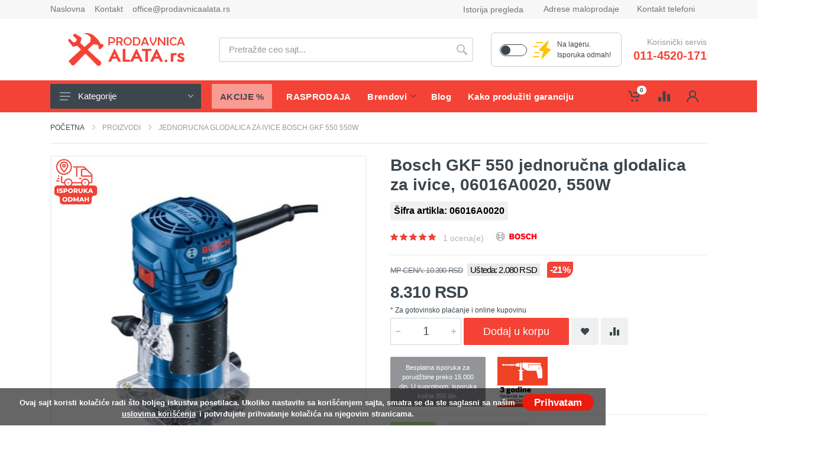

--- FILE ---
content_type: text/html; charset=utf-8
request_url: https://www.prodavnicaalata.rs/proizvodi/jednorucna-glodalica-za-ivice-bosch-gkf-550-550w/
body_size: 75677
content:
<!DOCTYPE html>
<html lang="sr" dir="ltr">
    <head>
                <!-- Meta -->
<!--[if IE]><meta http-equiv='X-UA-Compatible' content='IE=edge,chrome=1'><![endif]-->
<meta http-equiv="x-ua-compatible" content="ie=edge">
<meta name="format-detection" content="telephone=no">
<meta http-equiv="Content-Type" content="text/html; charset=utf-8">
<meta http-equiv="x-dns-prefetch-control" content="off">
<meta name="viewport" content="width=device-width, initial-scale=1">
<meta charset="utf-8">
<!-- ReadyCMS / Meta tags --><title>Bosch GKF 550 jednoručna glodalica za ivice, 06016A0020, 550W</title>
<meta name="title" content="Bosch GKF 550 jednoručna glodalica za ivice, 06016A0020, 550W">
<meta name="description" content="06016A0020A1. Bosch frezer za ivice GKF 550, 550W -&nbsp;Komforno držanje uređaja zahvaljujući njegovom malom obimu i gumiranoj povr&scaron;ini, sa prihvatom za glodala 6mm, brz">
<meta name="keywords" content="Bosch GKF 550, GKF 550, 06016A0020, bosch glodalica za ivice, glodalica za ivice bosch, povrsinska glodalica bosch, bosch povrsinska glodalica, ober frezer bosch, bosch ober frezer&lt;br&gt;">
<meta name="generator" content="ReadyCMS">
<meta property="og:title" content="Bosch GKF 550 jednoručna glodalica za ivice, 06016A0020, 550W">
<meta property="og:description" content="06016A0020A1. Bosch frezer za ivice GKF 550, 550W -&nbsp;Komforno držanje uređaja zahvaljujući njegovom malom obimu i gumiranoj povr&scaron;ini, sa prihvatom za glodala 6mm, brz">
<meta property="og:image" content="https://media.prodavnicaalata.rs/uploads//products/12600/1635853975-1.jpg">
<meta property="og:url" content="https://www.prodavnicaalata.rs/proizvodi/jednorucna-glodalica-za-ivice-bosch-gkf-550-550w/">
<meta property="og:type" content="website">
<meta property="og:app_id" content="580318492023779">
<meta property="og:admins" content="580318492023779">
<meta property="og:site_name" content="Prodavnica Alata | Internet prodavnica alata, prodaja alata putem Interneta">
<meta name="twitter:title" content="Bosch GKF 550 jednoručna glodalica za ivice, 06016A0020, 550W">
<meta name="twitter:description" content="06016A0020A1. Bosch frezer za ivice GKF 550, 550W -&nbsp;Komforno držanje uređaja zahvaljujući njegovom malom obimu i gumiranoj povr&scaron;ini, sa prihvatom za glodala 6mm, brz">
<meta name="twitter:image" content="https://media.prodavnicaalata.rs/uploads//products/12600/1635853975-1.jpg">
<meta name="twitter:card" content="summary">
<meta name="twitter:site_name" content="Prodavnica Alata | Internet prodavnica alata, prodaja alata putem Interneta">
<meta name="twitter:url" content="https://www.prodavnicaalata.rs/proizvodi/jednorucna-glodalica-za-ivice-bosch-gkf-550-550w/">
<meta itemprop="title" content="Bosch GKF 550 jednoručna glodalica za ivice, 06016A0020, 550W">
<meta itemprop="description" content="06016A0020A1. Bosch frezer za ivice GKF 550, 550W - Komforno držanje uređaja zahvaljujući njegovom malom obimu i gumiranoj površini, sa prihvatom za glodala 6mm, brz">
<meta itemprop="keywords" content="Bosch GKF 550, GKF 550, 06016A0020, bosch glodalica za ivice, glodalica za ivice bosch, povrsinska glodalica bosch, bosch povrsinska glodalica, ober frezer bosch, bosch ober frezer<br>">
<meta itemprop="image" content="https://media.prodavnicaalata.rs/uploads//products/12600/1635853975-1.jpg">
<meta itemprop="name" content="Bosch GKF 550 jednoručna glodalica za ivice, 06016A0020, 550W">
<meta property="productID" content="12600">
<meta property="product:id" content="12600">
<meta property="product:name" content="Bosch GKF 550 jednoručna glodalica za ivice, 06016A0020, 550W">
<meta property="sku" content="06016A0020">
<meta property="product:category" content="1167">
<meta property="product:availability" content="in stock">
<meta property="product:condition" content="new">
<meta property="product:price:amount" content="10390">
<meta property="price" content="10390">
<meta property="product:price:currency" content="RSD">
<meta property="priceCurrency" content="RSD">
<meta property="product:sale_price" content="8310">
<meta property="sale_price" content="8310">
<meta property="product:retailer_item_id" content="06016A0020">
<meta property="product:item_group_id" content="06016A0020">
<meta property="product:isbn" content="3165140842341">
<meta property="image" content="https://media.prodavnicaalata.rs/uploads//products/12600/1635853975-1.jpg">
<meta property="image_link" content="https://media.prodavnicaalata.rs/uploads//products/12600/1635853975-1.jpg">
<meta name="DC.Title" content="Bosch GKF 550 jednoručna glodalica za ivice, 06016A0020, 550W">
<meta name="DC.Description" content="06016A0020A1. Bosch frezer za ivice GKF 550, 550W -&nbsp;Komforno držanje uređaja zahvaljujući njegovom malom obimu i gumiranoj povr&scaron;ini, sa prihvatom za glodala 6mm, brz">
<meta name="DC.Language" content="sr">
<meta name="msvalidate.01" content="9C9231713DA496A433CABDFF6628BBF8">
<meta name="alexaVerifyID" content="903c96d8d024a5ab">
<meta name="seobility" content="eb72d308ba8621ca308818d0ed0347d7">
<meta name="msvalidate.01" content="9C9231713DA496A433CABDFF6628BBF8">
<meta name="yandex-verification" content="903c96d8d024a5ab">
<meta name="geo.region" content="RS">
<meta name="ICBM" content="RS">
<meta name="geo.position" content="44.847689;20.37116">
<meta name="geo.placename" content="Vojislava Ilića 141b, 11000 Beograd ">
<meta name="rating" content="general">
<meta name="robots" content="all">
<meta name="googlebot" content="all">
<meta name="slurp" content="all">
<meta name="msnbot" content="all">
<meta http-equiv="content-language" content="sr">
<meta name="robots" content="max-image-preview:large">
<!-- / -->                    <link rel="canonical" href="https://www.prodavnicaalata.rs/proizvodi/jednorucna-glodalica-za-ivice-bosch-gkf-550-550w/" />
        
                <meta name="msapplication-TileColor" content="#f44336">
        <meta name="theme-color" content="#f44336">
        <meta name="seobility" content="d728cb95ab0430e87047bf56781c58e6">

                
                <link rel="icon" type="image/png" href="https://www.prodavnicaalata.rs/cdn/ecommerce/images/favicon.png">


                <link rel="preload stylesheet" href="https://www.prodavnicaalata.rs/cdn/ecommerce/css/all.min.css?v=3.0.15" as="style" type="text/css" crossorigin="anonymous">

        
                        <link rel="stylesheet" href="https://www.prodavnicaalata.rs/cdn/ecommerce/css/custom.css?v=134">        

                                                                        <!-- font - fontawesome -->
                <!-- font - stroyka -->
        
 
                                 
                        
                        
                
                         
    </head><body class=" page-products-single page-jednorucna-glodalica-za-ivice-bosch-gkf-550-550w page-single">
  <!-- site -->
  <div class="site">
    


	



<!-- mobile site__header -->
<div class="topbar topbar-mobile">
    <div class="container">
        <div class="row">
        <!-- <button class="mobile-header__menu-button"><svg width="28px" height="22px"><use xlink:href="https://www.prodavnicaalata.rs/cdn/ecommerce/images/sprite.svg#menu-18x14"></use></svg></button> -->
        <button class="mobile-header__menu-button"
        type="button"
        aria-controls="mm"
        aria-expanded="false"
        aria-label="Open menu">
  <svg width="28" height="22">
    <use xlink:href="https://www.prodavnicaalata.rs/cdn/ecommerce/images/sprite.svg#menu-18x14"></use>
  </svg>
</button>
        <a class="mobile-header__logo" href="/">
            <img src="https://www.prodavnicaalata.rs/cdn/ecommerce/images/prodavnica-alata.png" alt="Prodavnica alata">
        </a>


        <div class="custom-control custom-switch switch-mode">
            <div class="input" title="Dok ste u modu brze isporuke na sajtu ćete videti samo proizvode koje imamo na stanju, spremne za isporuku. Ukoliko želite da pretražujete sve proizvode isključite mod brze pretrage.">
                <input type="checkbox" name="switch_stock_mode" onchange="switchStockMode(this)" class="custom-control-input switch_stock_mode" id="switchStockModeMobile" >
                <label class="custom-control-label" for="switchStockModeMobile"></label>
            </div>
            <img src="https://www.prodavnicaalata.rs/cdn/ecommerce/images/isporuka-odmah-2.png" alt="Isporuka odmah - Prodavnica alata" class="onstock-filter-img">
                    </div>

                <div class="indicator indicator--trigger--click top-header-diff-1">
            <a href="#" class="indicator__button">
                <span class="indicator__area">
                    <svg width="20px" height="20px">
                        <use xlink:href="https://www.prodavnicaalata.rs/cdn/ecommerce/images/sprite.svg#person-20"></use>
                    </svg>
                </span>
            </a>
            <div class="indicator__dropdown">
                <div class="account-menu">
                     
                        <form class="account-menu__form" action="/prijava/" method="post">
                            <div class="account-menu__form-title">Prijavite se
                            </div>
                            <div class="form-group">
                                <label for="header-signin-email" class="sr-only">Email adresa</label>
                                <input type="email" name="email"  autocomplete="email"  class="form-control form-control-sm" placeholder="Email *" required>
                                
                            </div>
                            <div class="form-group">
                                <label for="header-signin-password" class="sr-only">Lozinka</label>
                                <div class="account-menu__form-forgot position-relative">
                                    <input type="password" name="password" autocomplete="current-password" class="form-control form-control-sm user-password" placeholder="Lozinka *" required>
                                    <span class="toggle-password top-6 right-10">
                                        <i class="far fa-eye" title="Prikaži"></i>
                                        <i class="far fa-eye-slash" title="Sakrij" style="display: none;"></i>
                                    </span>
                                </div>
                            </div>
                            <input type="hidden" name="csrf" value="2398193000138e0cce2a81247bfb9603fe6c23914bef5113">
                            <div>
                                <div class="g-recaptcha" data-sitekey="6LfBcO8UAAAAAA3miveJBWNzwTQi-lcSafN0frPq"></div>
                            </div>
                            <div class="form-group account-menu__form-button mt10">
                                <button type="submit" name="sign-in" class="btn btn-primary btn-sm">Prijava</button>
                            </div>
                            <div class="account-menu__form-link">Nemate nalog?
                                <a href="/registracija/">Registrujte se ovde!</a>
                            </div>
                            <div class="text-center mt30">
                                <a href="/zaboravljena-lozinka/" class="forgot-password-link">Zaboravili ste lozinku?</a>
                            </div>
                                                    </form>
                                                
                                            </div>
                    </div>
                </div>
                                                <div class="indicator indicator--trigger--click top-header-diff-3" id="cart-idicator">
                    <a href="#" class="indicator__button">
                        <span class="indicator__area">
                        <svg width="20px" height="20px"><use xlink:href="https://www.prodavnicaalata.rs/cdn/ecommerce/images/sprite.svg#cart-20"></use></svg>
                        <span class="indicator__value cart-items-count">0</span>
                    </span>
                </a>
                <div class="indicator__dropdown">
                    <div class="dropcart dropcart--style--dropdown">
                        <div class="dropcart__body">
                            <div class="dropcart__products-list">
                                <div class="cart-is-empty">
                                                                        <div class="text-center">
                                        Vaša korpa je prazna.
                                        <a class="btn btn-sm btn-primary d-block mt-2" href="/proizvodi/">Započnite kupovinu</a>
                                    </div>
                                </div>
                                <div class="cart-table">
                                    <div class="cart-line-items-small"> </div>
                                    <div class="dropcart__totals">
                                        <table><tbody>
                                            <tr><th>Ukupno sa PDV-om: </th><td class="cart-subtotal"></td></tr>
                                            <tr><th>Od toga PDV:</th><td class="cart-total-tax"></td></tr>
                                            <tr><th>Dostava:</th><td class="cart-total-shipping"></td></tr>
                                                                                        <tr><th>Ukupno sa dostavom:</th><td class="cart-total"></td></tr>
                                        </tbody></table>
                                    </div>
                                    <div class="dropcart__buttons">
                                        <!-- <a class="btn btn-primary" href="/naplata/">Korpa</a> -->
                                        <a class="btn btn-primary" href="/naplata/"><i class="fas fa-truck"></i> Naručivanje</a>
                                    </div>
                                    <hr class="mt-1" style="border-top: 2px solid #ebebeb;">
                                    <a href="/korpa/" class="text-dark font-weight-bold go-to-cart-btn" style="cursor: pointer;"><svg width="15px" height="15px"><use xlink:href="https://www.prodavnicaalata.rs/cdn/ecommerce/images/sprite.svg#cart-20"></use></svg> Idi u korpu</a>
                                    <a onclick="Cart.empty();" class="text-dark font-weight-bold float-right" style="cursor: pointer;"><i class="far fa-trash-alt"></i> Očistite korpu</a>
                                </div>
                            </div>
                            </div><!-- .dropcart / end -->
                        </div>
                    </div>
                </div>
                                            </div>
        </div>
    </div>
    <header class="site__header d-lg-none">
        <!-- data-sticky-mode - one of [pullToShow, alwaysOnTop] -->
        <div class="mobile-header mobile-header--sticky" data-sticky-mode="pullToShow">
            <div class="mobile-header__panel">
                <div class="container">
                    <div class="mobile-header__body">
                                                                                                            <div class="phone-holder">
                                    <a href="tel:011-4520-171"><i class="fa fa-phone-alt"></i> 011-4520-171</a>
                                </div>
                                                                                
                        
                        <div class="search search--location--mobile-header mobile-header__search">
                            <div class="search__body">
                                <form class="search__form" action="/proizvodi/" method="get" id="main-search-form-mobile">
                                     <input id="search-suggestion-mobile" class="search__input search-suggestion" name="filter[q]" value="" form="main-search-form-mobile" placeholder="Pretražite ceo sajt..." aria-label="Site search" type="text" autocomplete="off">

                                    <button class="search__button search__button--type--submit" type="submit" form="main-search-form-mobile">
                                    <svg width="20px" height="20px">
                                        <use xlink:href="https://www.prodavnicaalata.rs/cdn/ecommerce/images/sprite.svg#search-20"></use>
                                    </svg>
                                    </button>
                                    <div class="search__border"></div>
                                </form>
                                
                                <div id="search-suggestions-mobile"  style="display: none; padding-bottom: 15px !important;" class="search__suggestions suggestions suggestions--location--header container search-suggestions">
                                    <div class="col-md-12">
                                        
                                        <span class="close-search-window-mobile" style="position: absolute; top: -5px; right: 15px; color: #f44336; font-size: 25px; cursor: pointer; z-index: 999;">
                                            <i class="fa fa-times"></i>
                                        </span>
                                        <div class="mt10 mb10">Rezultati pretrage:
                                            «<span>
                                               <strong><span id="query_search-mobile"></span></strong>
                                            </span>»
                                        </div>
                                                                                <div class="js-search-products-mobile">
                                            <span class="d-block text-left text-white search-products-header"><strong>Proizvodi <div class="search-products-count-mobile d-inline-block"></div></strong></span>
                                            <div class="search-loading">
                                                <i class="fa fa-spinner fa-spin"></i>
                                            </div>
                                            <ul id="searchResultProducts-mobile" class="suggestions__list">
                                            </ul>
                                        </div>
                                    </div>
                                </div>

                            </div>
                        </div>
                        <div class="mobile-header__indicators">
                            <div class="indicator indicator--mobile-search indicator--mobile d-md-none">
                                <button class="indicator__button">
                                <span class="indicator__area">
                                    <svg width="20px" height="20px">
                                        <use xlink:href="https://www.prodavnicaalata.rs/cdn/ecommerce/images/sprite.svg#search-20"></use>
                                    </svg>
                                </span>
                                </button>
                            </div>
                        </div>
                    </div>
                </div>
            </div>
        </header>
        <!-- mobile site__header / end -->
        

	
		
			<form action="/proizvodi/" method="GET" id="sort-form"></form>

		
	


        <!-- QUICK LINKS STRIP (vendor-agnostic) -->
<div class="qlstrip" role="navigation" aria-label="Brzi linkovi">
  <nav class="qlstrip__scroller">
    <a class="qlchip" href="/proizvodjaci/">Brendovi</a>
    <a class="qlchip" href="/prodavnica-alata-aktuelne-akcije/">Akcije</a>
    <a class="qlchip" href="/proizvodi/tagovi/rasprodaja/">Rasprodaja</a>
    <a class="qlchip" href="/kontakt">Kontakt</a>
  </nav>
</div>

<!-- desktop site__header -->



<!-- desktop site__header -->

<header class="site__header d-lg-block d-none">

	<div class="site-header">

		<!-- .topbar -->
<div class="site-header__topbar topbar">
    <div class="topbar__container container">
        <div class="topbar__row">
                            <div class="topbar__item topbar__item--link">
                    <a class="topbar-link" href="/">Naslovna</a>
                </div>
                            <div class="topbar__item topbar__item--link">
                    <a class="topbar-link" href="/kontakt/">Kontakt</a>
                </div>
                            <div class="topbar__item topbar__item--link">
                    <a class="topbar-link" href="mailto:office@prodavnicaalata.rs">office@prodavnicaalata.rs</a>
                </div>
                        <div class="topbar__spring"></div>
            <div class="topbar__item">
                <div class="topbar__item topbar__item--link">
                    <a class="menu__item-link" href="/istorija-pregleda/">Istorija pregleda</a>
                </div>
            </div>
            <div class="topbar__item">
                <div class="topbar-dropdown"><button class="topbar-dropdown__btn" type="button">Adrese maloprodaje</button>
                    <div class="topbar-dropdown__body">
                        <div class="menu menu--layout--topbar">
                            <div class="menu__submenus-container"></div>
                            <ul class="menu__list">
                                                                                                            <li class="menu__item">
                                            <div class="menu__item-submenu-offset"></div>
                                            <a class="menu__item-link" href="https://www.google.com/maps?ll=44.847689,20.37116&z=18&t=m&hl=en&gl=RS&mapclient=embed&q=Ugrinovačka 212" target="_blank">Ugrinovačka 212</a>
                                        </li>
                                                                                                                                                <li class="menu__item">
                                            <div class="menu__item-submenu-offset"></div>
                                            <a class="menu__item-link" href="https://www.google.com/maps/place/%22Prodavnica+Alata+doo%22+-+prodavnica+i+servis+alata/@44.784933,20.4953857,15z/data=!4m5!3m4!1s0x0:0x5064d16ec61e614a!8m2!3d44.7855272!4d20.5007929?hl=en" target="_blank">Vojislava Ilića 141g</a>
                                        </li>
                                                                                                                                                                                                                                        </ul>
                        </div>
                    </div>
                </div>
            </div>
            <div class="topbar__item">
                <div class="topbar-dropdown"><button class="topbar-dropdown__btn" type="button">Kontakt telefoni</button>
                    <div class="topbar-dropdown__body">
                        <!-- .menu -->
                        <div class="menu menu--layout--topbar">
                            <div class="menu__submenus-container"></div>
                            <ul class="menu__list">
                                                                    <li class="menu__item">
                                        <div class="menu__item-submenu-offset"></div>
                                        <a class="menu__item-link" href="tel:011-4520-171">Internet prodaja -  011-4520-171 </a>
                                    </li>
                                                                                                                                                                    <li class="menu__item">
                                        <div class="menu__item-submenu-offset"></div>
                                        <a class="menu__item-link" href="tel:0112100056">Ugrinovačka  -  0112100056</a>
                                    </li>
                                                                                                    <li class="menu__item">
                                        <div class="menu__item-submenu-offset"></div>
                                        <a class="menu__item-link" href="tel:0112886509"> Vojislava Ilića - 0112886509</a>
                                    </li> 
                                                            </ul>
                        </div>
                    </div>
                </div>
            </div>
        </div>
    </div>
</div>
<!-- .topbar / end -->
		<div class="site-header__middle container">

    <div class="site-header__logo">

        <a href="/">

            <img src="https://www.prodavnicaalata.rs/cdn/ecommerce/images/prodavnica-alata.png" alt="Prodavnica alata">

        </a>

    </div>

    <div class="site-header__search">

        <div class="search search--location--header">

            <div class="search__body">

                <div class="search__form">

                    <form action="/proizvodi/" method="GET" id="main-search-form"></form>

                    <input id="search-suggestion" class="search__input search-suggestion" name="filter[q]" value="" form="main-search-form" placeholder="Pretražite ceo sajt..." aria-label="Site search" type="text" autocomplete="off">

                    <button class="search__button search__button--type--submit" type="submit" form="main-search-form">

                    <svg width="20px" height="20px">

                        <use xlink:href="https://www.prodavnicaalata.rs/cdn/ecommerce/images/sprite.svg#search-20"></use>

                    </svg>

                    </button>

                    <div class="search__border" form="main-search-form"></div>

                </div>

                <div id="search-suggestions" style="opacity: 0;display: block;" class="search__suggestions suggestions suggestions--location--header container search-suggestions">

                    <span class="close-search-window">

                        <i class="fa fa-times"></i>

                    </span>

                    <div class="mt10 mb10">Rezultati pretrage:

                        «<span>

                           <strong><span id="query_search" class="query_search" ></span></strong>

                        </span>»

                    </div>

                    <div class="row">

                        <div class="col-md-4">

                            
                            <div class="js-search-categories">

                                <span class="d-block text-left text-white search-categories-header"><strong>Kategorije</strong></span>

                                <div class="search-loading">

                                    <i class="fa fa-spinner fa-spin"></i>

                                </div>

                                <ul class="suggestions__list" id="searchResultCategories">

                                </ul>

                            </div>

                                

                            
                            <div class="js-search-manufacturers">

                                <span class="d-block text-left text-white search-manufacturers-header"><strong>Brendovi</strong></span>

                                <div class="search-loading">

                                    <i class="fa fa-spinner fa-spin"></i>

                                </div>

                                <ul class="suggestions__list" id="searchResultManufacturers">

                                </ul>

                            </div>

                        </div>

                        <div class="col-md-8">

                            
                            <div class="js-search-products">

                                <span class="d-block text-left text-white search-products-header"><strong>Proizvodi <div class="search-products-count d-inline-block"></div></strong></span>

                                <div class="search-loading">

                                    <i class="fa fa-spinner fa-spin"></i>

                                </div>

                                <ul class="suggestions__list searchResultProducts" id="searchResultProducts">

                                </ul>

                            </div>

                        </div>

                    </div>

                </div>

            </div>

        </div>

    </div>

    <div class="custom-control custom-switch switch-mode">
      <div class="input" title="Dok ste u modu brze isporuke na sajtu ćete videti samo proizvode koje imamo na stanju, spremne za isporuku. Ukoliko želite da pretražujete sve proizvode isključite mod brze pretrage.">
        <input type="checkbox" name="switch_stock_mode" onchange="switchStockMode(this)" class="custom-control-input switch_stock_mode" id="switchStockMode" >
        <label class="custom-control-label" for="switchStockMode"></label>
      </div>
      <img src="https://www.prodavnicaalata.rs/cdn/ecommerce/images/isporuka-odmah-2.png" alt="Isporuka odmah - Prodavnica alata" class="onstock-filter-img">
      <p>Na lageru.<br>Isporuka odmah!</p>
    </div>

    <div class="site-header__phone">

        <div class="site-header__phone-title">Korisnički servis</div>

        
            <div class="site-header__phone-number"><a href="tel:011-4520-171">011-4520-171</a></div>

        
        
        
    </div>

</div>
		<div class="site-header__nav-panel">

			<!-- data-sticky-mode - one of [pullToShow, alwaysOnTop] -->
<div class="nav-panel nav-panel--sticky" data-sticky-mode="alwaysOnTop">
    <div class="nav-panel__container container">
        <div class="nav-panel__row">
            <div class="nav-panel__departments">
                <!-- .departments -->
                <div class="departments" data-departments-fixed-by=".block-slideshow">
                    <div class="departments__body">
                        <div class="departments__links-wrapper">
                            <div class="departments__submenus-container">
                            </div>
                            <ul class="departments__links"><li class="departments__item"><a class="departments__item-link" href="/proizvodi/kategorije/elektricni-alat/">Električni alat<svg class="departments__item-arrow" width="6px" height="9px">
                    <use xlink:href="https://www.prodavnicaalata.rs/cdn/ecommerce/images/sprite.svg#arrow-rounded-right-6x9"></use>
                  </svg></a><div class="departments__submenu departments__submenu--type--menu">
                    <div class="menu menu--layout--classic">
                        <div class="menu__submenus-container"></div>
                        <ul class="menu__list"><li class="menu__item">
                        <div class="menu__item-submenu-offset"></div>
                        <a class="menu__item-link" href="/proizvodi/kategorije/busilice/">Bušilice<svg class="menu__item-arrow" width="6px" height="9px">
                            <use xlink:href="https://www.prodavnicaalata.rs/cdn/ecommerce/images/sprite.svg#arrow-rounded-right-6x9"></use>
                          </svg></a><div class="menu__submenu">
                            <div class="menu menu--layout--classic">
                                <div class="menu__submenus-container"></div>
                                <ul class="menu__list"><li class="menu__item">
                                <div class="menu__item-submenu-offset"></div>
                                <a class="menu__item-link" href="/proizvodi/kategorije/vibracione-busilice/">Vibracione bušilice</a></li><li class="menu__item">
                                <div class="menu__item-submenu-offset"></div>
                                <a class="menu__item-link" href="/proizvodi/kategorije/busilice-za-beton-sds-plus/">Bušilice za beton SDS plus</a></li><li class="menu__item">
                                <div class="menu__item-submenu-offset"></div>
                                <a class="menu__item-link" href="/proizvodi/kategorije/busilice-za-beton-sds-max/">Bušilice za beton SDS max</a></li><li class="menu__item">
                                <div class="menu__item-submenu-offset"></div>
                                <a class="menu__item-link" href="/proizvodi/kategorije/stubne-i-magnetne-busilice/">Stubne i magnetne bušilice</a></li><li class="menu__item">
                                <div class="menu__item-submenu-offset"></div>
                                <a class="menu__item-link" href="/proizvodi/kategorije/busilice-za-busenje-dijamantskim-krunama/">Bušilice za bušenje dijamantskim krunama</a></li><li class="menu__item">
                                <div class="menu__item-submenu-offset"></div>
                                <a class="menu__item-link" href="/proizvodi/kategorije/hameri-za-rusenje-i-razbijanje/">Hameri za rušenje i razbijanje</a></li><li class="menu__item">
                                <div class="menu__item-submenu-offset"></div>
                                <a class="menu__item-link" href="/proizvodi/kategorije/ugaone-busilice/">Ugaone bušilice</a></li><li class="menu__item">
                                <div class="menu__item-submenu-offset"></div>
                                <a class="menu__item-link" href="/proizvodi/kategorije/elektricne-srafilice/">Električne šrafilice</a></li></ul></div></div></li><li class="menu__item">
                        <div class="menu__item-submenu-offset"></div>
                        <a class="menu__item-link" href="/proizvodi/kategorije/brusilice/">Brusilice<svg class="menu__item-arrow" width="6px" height="9px">
                            <use xlink:href="https://www.prodavnicaalata.rs/cdn/ecommerce/images/sprite.svg#arrow-rounded-right-6x9"></use>
                          </svg></a><div class="menu__submenu">
                            <div class="menu menu--layout--classic">
                                <div class="menu__submenus-container"></div>
                                <ul class="menu__list"><li class="menu__item">
                                <div class="menu__item-submenu-offset"></div>
                                <a class="menu__item-link" href="/proizvodi/kategorije/ugaone-brusilice/">Ugaone brusilice</a></li><li class="menu__item">
                                <div class="menu__item-submenu-offset"></div>
                                <a class="menu__item-link" href="/proizvodi/kategorije/slajferice-ekscentar-brusilice/">Ekscentar brusilice - šlajferice</a></li><li class="menu__item">
                                <div class="menu__item-submenu-offset"></div>
                                <a class="menu__item-link" href="/proizvodi/kategorije/vibracione-brusilice-slajferice/">Vibracione brusilice - šlajferice</a></li><li class="menu__item">
                                <div class="menu__item-submenu-offset"></div>
                                <a class="menu__item-link" href="/proizvodi/kategorije/tracne-brusilice-tracne-slajferice/">Tračne brusilice - tračne šlajferice</a></li><li class="menu__item">
                                <div class="menu__item-submenu-offset"></div>
                                <a class="menu__item-link" href="/proizvodi/kategorije/brusilice-za-beton/">Brusilice za beton</a></li><li class="menu__item">
                                <div class="menu__item-submenu-offset"></div>
                                <a class="menu__item-link" href="/proizvodi/kategorije/polirke-brusilice-za-poliranje/">Polirke - brusilice za poliranje</a></li><li class="menu__item">
                                <div class="menu__item-submenu-offset"></div>
                                <a class="menu__item-link" href="/proizvodi/kategorije/ravne-brusilice-bijaks/">Ravne čeone brusilice - Bijaks</a></li><li class="menu__item">
                                <div class="menu__item-submenu-offset"></div>
                                <a class="menu__item-link" href="/proizvodi/kategorije/brusilice-za-zid-zirafe/">Brusilice za zid - Žirafe</a></li><li class="menu__item">
                                <div class="menu__item-submenu-offset"></div>
                                <a class="menu__item-link" href="/proizvodi/kategorije/ostraci-dvostrana-tocila/">Oštrači - dvostrana tocila</a></li><li class="menu__item">
                                <div class="menu__item-submenu-offset"></div>
                                <a class="menu__item-link" href="/proizvodi/kategorije/tracne-brusilice-za-metal/">Tračne brusilice za metal</a></li></ul></div></div></li><li class="menu__item">
                        <div class="menu__item-submenu-offset"></div>
                        <a class="menu__item-link" href="/proizvodi/kategorije/udarni-odvrtaci/">Udarni odvrtači</a></li><li class="menu__item">
                        <div class="menu__item-submenu-offset"></div>
                        <a class="menu__item-link" href="/proizvodi/kategorije/visenamenski-alati-renovatori/">Višenamenski alati - renovatori</a></li><li class="menu__item">
                        <div class="menu__item-submenu-offset"></div>
                        <a class="menu__item-link" href="/proizvodi/kategorije/alat-za-obradu-drveta/">Električne testere, cirkulari, gerovi, dihtovi, strugovi<svg class="menu__item-arrow" width="6px" height="9px">
                            <use xlink:href="https://www.prodavnicaalata.rs/cdn/ecommerce/images/sprite.svg#arrow-rounded-right-6x9"></use>
                          </svg></a><div class="menu__submenu">
                            <div class="menu menu--layout--classic">
                                <div class="menu__submenus-container"></div>
                                <ul class="menu__list"><li class="menu__item">
                                <div class="menu__item-submenu-offset"></div>
                                <a class="menu__item-link" href="/proizvodi/kategorije/strug-za-metal/">Strug za metal</a></li><li class="menu__item">
                                <div class="menu__item-submenu-offset"></div>
                                <a class="menu__item-link" href="/proizvodi/kategorije/ubodne-testere/">Ubodne testere</a></li><li class="menu__item">
                                <div class="menu__item-submenu-offset"></div>
                                <a class="menu__item-link" href="/proizvodi/kategorije/stacionarne-kruzne-testere-i-gerovi/">Stacionarne kružne testere i gerovi</a></li><li class="menu__item">
                                <div class="menu__item-submenu-offset"></div>
                                <a class="menu__item-link" href="/proizvodi/kategorije/potezni-ger-potezne-kruzne-testere/">Potezni ger - potezne kružne testere</a></li><li class="menu__item">
                                <div class="menu__item-submenu-offset"></div>
                                <a class="menu__item-link" href="/proizvodi/kategorije/stoni-cirkulari/">Stoni cirkulari</a></li><li class="menu__item">
                                <div class="menu__item-submenu-offset"></div>
                                <a class="menu__item-link" href="/proizvodi/kategorije/cirkulari-rucne-kruzne-testere/">Cirkulari - ručne kružne testere</a></li><li class="menu__item">
                                <div class="menu__item-submenu-offset"></div>
                                <a class="menu__item-link" href="/proizvodi/kategorije/tracne-i-modelarske-testere/">Tračne testere - banseci</a></li><li class="menu__item">
                                <div class="menu__item-submenu-offset"></div>
                                <a class="menu__item-link" href="/proizvodi/kategorije/univerzalne-i-tandem-testere/">Univerzalne i tandem testere</a></li><li class="menu__item">
                                <div class="menu__item-submenu-offset"></div>
                                <a class="menu__item-link" href="/proizvodi/kategorije/diht-abrihter/">Diht abrihter</a></li><li class="menu__item">
                                <div class="menu__item-submenu-offset"></div>
                                <a class="menu__item-link" href="/proizvodi/kategorije/kombinovane-i-ostale-stolarske-masine/">Kombinovane i ostale stolarske mašine</a></li><li class="menu__item">
                                <div class="menu__item-submenu-offset"></div>
                                <a class="menu__item-link" href="/proizvodi/kategorije/stacionarne-kruzne-testere-za-metal-ger-za-metal/">Stacionarne kružne testere za metal - ger za metal</a></li><li class="menu__item">
                                <div class="menu__item-submenu-offset"></div>
                                <a class="menu__item-link" href="/proizvodi/kategorije/rucna-kruzna-testera-za-metal-cirkular-za-metal/">Ručna kružna testera za metal - cirkular za metal</a></li><li class="menu__item">
                                <div class="menu__item-submenu-offset"></div>
                                <a class="menu__item-link" href="/proizvodi/kategorije/modelarske-testere/">Modelarske testere</a></li><li class="menu__item">
                                <div class="menu__item-submenu-offset"></div>
                                <a class="menu__item-link" href="/proizvodi/kategorije/rezaci-vrucom-zicom/">Rezači vrućom žicom</a></li></ul></div></div></li><li class="menu__item">
                        <div class="menu__item-submenu-offset"></div>
                        <a class="menu__item-link" href="/proizvodi/kategorije/setovi-elektricnog-alata/">Setovi električnog alata</a></li><li class="menu__item">
                        <div class="menu__item-submenu-offset"></div>
                        <a class="menu__item-link" href="/proizvodi/kategorije/glodalice-za-drvo/">Glodalice za drvo - Frezeri</a></li><li class="menu__item">
                        <div class="menu__item-submenu-offset"></div>
                        <a class="menu__item-link" href="/proizvodi/kategorije/rende-za-drvo/">Rende za drvo</a></li><li class="menu__item">
                        <div class="menu__item-submenu-offset"></div>
                        <a class="menu__item-link" href="/proizvodi/kategorije/elektricne-heftalice/">Električne heftalice</a></li><li class="menu__item">
                        <div class="menu__item-submenu-offset"></div>
                        <a class="menu__item-link" href="/proizvodi/kategorije/kekserice/">Kekserice</a></li><li class="menu__item">
                        <div class="menu__item-submenu-offset"></div>
                        <a class="menu__item-link" href="/proizvodi/kategorije/sauber/">Električni šauberi</a></li><li class="menu__item">
                        <div class="menu__item-submenu-offset"></div>
                        <a class="menu__item-link" href="/proizvodi/kategorije/mesaci/">Mešači - mikseri</a></li><li class="menu__item">
                        <div class="menu__item-submenu-offset"></div>
                        <a class="menu__item-link" href="/proizvodi/kategorije/grickalice-za-lim/">Grickalice za lim</a></li><li class="menu__item">
                        <div class="menu__item-submenu-offset"></div>
                        <a class="menu__item-link" href="/proizvodi/kategorije/pistolji-za-lepak/">Pištolji za lepak</a></li><li class="menu__item">
                        <div class="menu__item-submenu-offset"></div>
                        <a class="menu__item-link" href="/proizvodi/kategorije/elektricni-pistolji-za-farbanje/">Električni pištolji za farbanje</a></li><li class="menu__item">
                        <div class="menu__item-submenu-offset"></div>
                        <a class="menu__item-link" href="/proizvodi/kategorije/fen-za-vreli-vazduh/">Fen za vreli vazduh</a></li><li class="menu__item">
                        <div class="menu__item-submenu-offset"></div>
                        <a class="menu__item-link" href="/proizvodi/kategorije/glodalice-za-zljebove-u-zidovima/">Glodalice za žljebove u zidovima</a></li><li class="menu__item">
                        <div class="menu__item-submenu-offset"></div>
                        <a class="menu__item-link" href="/proizvodi/kategorije/pegle-za-pvc-cevi/">Pegle za PVC cevi</a></li><li class="menu__item">
                        <div class="menu__item-submenu-offset"></div>
                        <a class="menu__item-link" href="/proizvodi/kategorije/ostali-elektricni-alati-za-obradu-metala/">Specifični električni alati za obradu metala</a></li></ul></div></div></li></ul>
<ul class="departments__links"><li class="departments__item"><a class="departments__item-link" href="/proizvodi/kategorije/akumulatorski-alati/">Akumulatorski alati<svg class="departments__item-arrow" width="6px" height="9px">
                    <use xlink:href="https://www.prodavnicaalata.rs/cdn/ecommerce/images/sprite.svg#arrow-rounded-right-6x9"></use>
                  </svg></a><div class="departments__submenu departments__submenu--type--menu">
                    <div class="menu menu--layout--classic">
                        <div class="menu__submenus-container"></div>
                        <ul class="menu__list"><li class="menu__item">
                        <div class="menu__item-submenu-offset"></div>
                        <a class="menu__item-link" href="/proizvodi/kategorije/baterije-za-akumulatorske-alate/">Baterije i punjači za akumulatorske alate<svg class="menu__item-arrow" width="6px" height="9px">
                            <use xlink:href="https://www.prodavnicaalata.rs/cdn/ecommerce/images/sprite.svg#arrow-rounded-right-6x9"></use>
                          </svg></a><div class="menu__submenu">
                            <div class="menu menu--layout--classic">
                                <div class="menu__submenus-container"></div>
                                <ul class="menu__list"><li class="menu__item">
                                <div class="menu__item-submenu-offset"></div>
                                <a class="menu__item-link" href="/proizvodi/kategorije/punjaci-za-akumulatorske-alate/">Punjači za akumulatorske alate</a></li><li class="menu__item">
                                <div class="menu__item-submenu-offset"></div>
                                <a class="menu__item-link" href="/proizvodi/kategorije/setovi-baterija/">Setovi baterija i punjača</a></li><li class="menu__item">
                                <div class="menu__item-submenu-offset"></div>
                                <a class="menu__item-link" href="/proizvodi/kategorije/baterije-12v/">Baterije 12V</a></li><li class="menu__item">
                                <div class="menu__item-submenu-offset"></div>
                                <a class="menu__item-link" href="/proizvodi/kategorije/baterije-18v/">Baterije 18V</a></li><li class="menu__item">
                                <div class="menu__item-submenu-offset"></div>
                                <a class="menu__item-link" href="/proizvodi/kategorije/ostale-baterije-za-akumulatorske-alate/">Ostale baterije za akumulatorske alate</a></li></ul></div></div></li><li class="menu__item">
                        <div class="menu__item-submenu-offset"></div>
                        <a class="menu__item-link" href="/proizvodi/kategorije/aku-brusilice/">Aku brusilice<svg class="menu__item-arrow" width="6px" height="9px">
                            <use xlink:href="https://www.prodavnicaalata.rs/cdn/ecommerce/images/sprite.svg#arrow-rounded-right-6x9"></use>
                          </svg></a><div class="menu__submenu">
                            <div class="menu menu--layout--classic">
                                <div class="menu__submenus-container"></div>
                                <ul class="menu__list"><li class="menu__item">
                                <div class="menu__item-submenu-offset"></div>
                                <a class="menu__item-link" href="/proizvodi/kategorije/akumulatorske-brusilice/">Akumulatorske ugaone brusilice</a></li><li class="menu__item">
                                <div class="menu__item-submenu-offset"></div>
                                <a class="menu__item-link" href="/proizvodi/kategorije/akumulatorske-slajferice-ekscentar-brusilice/">Akumulatorske šlajferice - ekscentar brusilice</a></li><li class="menu__item">
                                <div class="menu__item-submenu-offset"></div>
                                <a class="menu__item-link" href="/proizvodi/kategorije/akumulatorska-ravna-brusilica/">Akumulatorska ravna brusilica</a></li><li class="menu__item">
                                <div class="menu__item-submenu-offset"></div>
                                <a class="menu__item-link" href="/proizvodi/kategorije/akumulatorske-polirke/">Akumulatorske polirke</a></li></ul></div></div></li><li class="menu__item">
                        <div class="menu__item-submenu-offset"></div>
                        <a class="menu__item-link" href="/proizvodi/kategorije/akumulatorske-busilice-odvrtaci/">Akumulatorske bušilice - odvrtači</a></li><li class="menu__item">
                        <div class="menu__item-submenu-offset"></div>
                        <a class="menu__item-link" href="/proizvodi/kategorije/akumulatorske-busilice-za-beton/">Akumulatorske bušilice za beton<svg class="menu__item-arrow" width="6px" height="9px">
                            <use xlink:href="https://www.prodavnicaalata.rs/cdn/ecommerce/images/sprite.svg#arrow-rounded-right-6x9"></use>
                          </svg></a><div class="menu__submenu">
                            <div class="menu menu--layout--classic">
                                <div class="menu__submenus-container"></div>
                                <ul class="menu__list"><li class="menu__item">
                                <div class="menu__item-submenu-offset"></div>
                                <a class="menu__item-link" href="/proizvodi/kategorije/aku-busilice-za-beton-sds-max/">Aku bušilice za beton SDS Max</a></li><li class="menu__item">
                                <div class="menu__item-submenu-offset"></div>
                                <a class="menu__item-link" href="/proizvodi/kategorije/aku-busilice-za-beton-sds-quick/">Aku bušilice za beton SDS Quick</a></li><li class="menu__item">
                                <div class="menu__item-submenu-offset"></div>
                                <a class="menu__item-link" href="/proizvodi/kategorije/aku-busilice-za-beton-sds-plus/">Aku bušilice za beton SDS Plus</a></li></ul></div></div></li><li class="menu__item">
                        <div class="menu__item-submenu-offset"></div>
                        <a class="menu__item-link" href="/proizvodi/kategorije/akumulatorski-udarni-odvrtaci/">Akumulatorski udarni odvrtači</a></li><li class="menu__item">
                        <div class="menu__item-submenu-offset"></div>
                        <a class="menu__item-link" href="/proizvodi/kategorije/akumulatorski-setovi-alata/">Akumulatorski setovi alata</a></li><li class="menu__item">
                        <div class="menu__item-submenu-offset"></div>
                        <a class="menu__item-link" href="/proizvodi/kategorije/akumulatorsko-rende-za-drvo/">Akumulatorsko rende za drvo</a></li><li class="menu__item">
                        <div class="menu__item-submenu-offset"></div>
                        <a class="menu__item-link" href="/proizvodi/kategorije/akumulatorski-visenamenski-alati-aku-renovator/">Akumulatorski višenamenski alati - aku renovator</a></li><li class="menu__item">
                        <div class="menu__item-submenu-offset"></div>
                        <a class="menu__item-link" href="/proizvodi/kategorije/aku-fen-za-vreli-vazduh/">Aku fen za vreli vazduh</a></li><li class="menu__item">
                        <div class="menu__item-submenu-offset"></div>
                        <a class="menu__item-link" href="/proizvodi/kategorije/akumulatorske-glodalice-za-drvo/">Akumulatorske glodalice za drvo</a></li><li class="menu__item">
                        <div class="menu__item-submenu-offset"></div>
                        <a class="menu__item-link" href="/proizvodi/kategorije/akumulatorske-kekserice/">Akumulatorske kekserice</a></li><li class="menu__item">
                        <div class="menu__item-submenu-offset"></div>
                        <a class="menu__item-link" href="/proizvodi/kategorije/akumulatorski-i-gasni-pistolji-za-eksere/">Akumulatorski i gasni pištolji za eksere</a></li><li class="menu__item">
                        <div class="menu__item-submenu-offset"></div>
                        <a class="menu__item-link" href="/proizvodi/kategorije/akumulatorska-masina-za-vezivanje-armature/">Akumulatorska mašina za vezivanje armature</a></li><li class="menu__item">
                        <div class="menu__item-submenu-offset"></div>
                        <a class="menu__item-link" href="/proizvodi/kategorije/akumulatorski-sauberi/">Akumulatorski šauberi</a></li><li class="menu__item">
                        <div class="menu__item-submenu-offset"></div>
                        <a class="menu__item-link" href="/proizvodi/kategorije/ostali-akumulatorski-alat/">Akumulatorske testere, cirkulari, gerovi, sekači<svg class="menu__item-arrow" width="6px" height="9px">
                            <use xlink:href="https://www.prodavnicaalata.rs/cdn/ecommerce/images/sprite.svg#arrow-rounded-right-6x9"></use>
                          </svg></a><div class="menu__submenu">
                            <div class="menu menu--layout--classic">
                                <div class="menu__submenus-container"></div>
                                <ul class="menu__list"><li class="menu__item">
                                <div class="menu__item-submenu-offset"></div>
                                <a class="menu__item-link" href="/proizvodi/kategorije/akumulatorske-stacionarne-testere-gerovi/">Akumulatorske stacionarne i potezne testere - gerovi</a></li><li class="menu__item">
                                <div class="menu__item-submenu-offset"></div>
                                <a class="menu__item-link" href="/proizvodi/kategorije/akumulatorske-tracne-testere/">Akumulatorske tračne testere</a></li><li class="menu__item">
                                <div class="menu__item-submenu-offset"></div>
                                <a class="menu__item-link" href="/proizvodi/kategorije/akumulatorske-kruzne-testere/">Akumulatorske ručne kružne testere - cirkulari</a></li><li class="menu__item">
                                <div class="menu__item-submenu-offset"></div>
                                <a class="menu__item-link" href="/proizvodi/kategorije/akumulatorske-ubodne-testere/">Akumulatorske ubodne testere</a></li><li class="menu__item">
                                <div class="menu__item-submenu-offset"></div>
                                <a class="menu__item-link" href="/proizvodi/kategorije/akumulatorske-univerzalne-testere/">Akumulatorske univerzalne testere</a></li><li class="menu__item">
                                <div class="menu__item-submenu-offset"></div>
                                <a class="menu__item-link" href="/proizvodi/kategorije/aku-makaze-i-grickalice-za-lim/">Aku makaze i grickalice za lim</a></li><li class="menu__item">
                                <div class="menu__item-submenu-offset"></div>
                                <a class="menu__item-link" href="/proizvodi/kategorije/akumulatorske-testere-za-gips/">Akumulatorske testere za gips</a></li><li class="menu__item">
                                <div class="menu__item-submenu-offset"></div>
                                <a class="menu__item-link" href="/proizvodi/kategorije/aku-sekaci-za-armaturu-i-navojne-sipke/">Aku sekači za armaturu i navojne šipke</a></li><li class="menu__item">
                                <div class="menu__item-submenu-offset"></div>
                                <a class="menu__item-link" href="/proizvodi/kategorije/aku-sekaci-betona/">Aku sekači betona</a></li><li class="menu__item">
                                <div class="menu__item-submenu-offset"></div>
                                <a class="menu__item-link" href="/proizvodi/kategorije/akumulatorski-stoni-cirkulari/">Akumulatorski stoni cirkulari</a></li></ul></div></div></li><li class="menu__item">
                        <div class="menu__item-submenu-offset"></div>
                        <a class="menu__item-link" href="/proizvodi/kategorije/akumulatorske-lampe/">Akumulatorske lampe</a></li><li class="menu__item">
                        <div class="menu__item-submenu-offset"></div>
                        <a class="menu__item-link" href="/proizvodi/kategorije/akumulatorske-heftalice/">Akumulatorske heftalice</a></li><li class="menu__item">
                        <div class="menu__item-submenu-offset"></div>
                        <a class="menu__item-link" href="/proizvodi/kategorije/akumulatorski-radio/">Akumulatorski radio</a></li><li class="menu__item">
                        <div class="menu__item-submenu-offset"></div>
                        <a class="menu__item-link" href="/proizvodi/kategorije/akumulatorski-pistolji-za-lepak-i-silikon/">Akumulatorski pištolji za lepak i silikon</a></li><li class="menu__item">
                        <div class="menu__item-submenu-offset"></div>
                        <a class="menu__item-link" href="/proizvodi/kategorije/aku-pistolji-za-pop-nitne/">Aku pištolji za pop nitne</a></li><li class="menu__item">
                        <div class="menu__item-submenu-offset"></div>
                        <a class="menu__item-link" href="/proizvodi/kategorije/akumulatorske-mazalice/">Akumulatorske mazalice i gedore</a></li><li class="menu__item">
                        <div class="menu__item-submenu-offset"></div>
                        <a class="menu__item-link" href="/proizvodi/kategorije/akumulatorski-vibratori-za-beton/">Akumulatorski vibratori za beton</a></li></ul></div></div></li></ul>
<ul class="departments__links"><li class="departments__item"><a class="departments__item-link" href="/proizvodi/kategorije/merni-alati/">Merni alati<svg class="departments__item-arrow" width="6px" height="9px">
                    <use xlink:href="https://www.prodavnicaalata.rs/cdn/ecommerce/images/sprite.svg#arrow-rounded-right-6x9"></use>
                  </svg></a><div class="departments__submenu departments__submenu--type--menu">
                    <div class="menu menu--layout--classic">
                        <div class="menu__submenus-container"></div>
                        <ul class="menu__list"><li class="menu__item">
                        <div class="menu__item-submenu-offset"></div>
                        <a class="menu__item-link" href="/proizvodi/kategorije/laserski-daljinomer/">Laserski daljinomer</a></li><li class="menu__item">
                        <div class="menu__item-submenu-offset"></div>
                        <a class="menu__item-link" href="/proizvodi/kategorije/laseri-za-linije/">Laseri za linije i kombinovani laseri</a></li><li class="menu__item">
                        <div class="menu__item-submenu-offset"></div>
                        <a class="menu__item-link" href="/proizvodi/kategorije/laseri-za-tacke/">Laseri za tačke</a></li><li class="menu__item">
                        <div class="menu__item-submenu-offset"></div>
                        <a class="menu__item-link" href="/proizvodi/kategorije/rotacioni-laseri/">Rotacioni laseri</a></li><li class="menu__item">
                        <div class="menu__item-submenu-offset"></div>
                        <a class="menu__item-link" href="/proizvodi/kategorije/laserski-nivelatori-uredaji-za-nivelisanje/">Laserski nivelatori - uređaji za nivelisanje</a></li><li class="menu__item">
                        <div class="menu__item-submenu-offset"></div>
                        <a class="menu__item-link" href="/proizvodi/kategorije/detektori-i-termo-detektori/">Detektori i termo detektori</a></li><li class="menu__item">
                        <div class="menu__item-submenu-offset"></div>
                        <a class="menu__item-link" href="/proizvodi/kategorije/termo-kamere/">Termo kamere</a></li><li class="menu__item">
                        <div class="menu__item-submenu-offset"></div>
                        <a class="menu__item-link" href="/proizvodi/kategorije/inspekcijske-kamere/">Inspekcijske kamere</a></li><li class="menu__item">
                        <div class="menu__item-submenu-offset"></div>
                        <a class="menu__item-link" href="/proizvodi/kategorije/lasereski-prijemnici/">Laserski prijemnici</a></li><li class="menu__item">
                        <div class="menu__item-submenu-offset"></div>
                        <a class="menu__item-link" href="/proizvodi/kategorije/digitalni-uglomeri-i-merni-tockovi/">Digitalni uglomeri i digitalne i laserske libele<svg class="menu__item-arrow" width="6px" height="9px">
                            <use xlink:href="https://www.prodavnicaalata.rs/cdn/ecommerce/images/sprite.svg#arrow-rounded-right-6x9"></use>
                          </svg></a><div class="menu__submenu">
                            <div class="menu menu--layout--classic">
                                <div class="menu__submenus-container"></div>
                                <ul class="menu__list"><li class="menu__item">
                                <div class="menu__item-submenu-offset"></div>
                                <a class="menu__item-link" href="/proizvodi/kategorije/digitalni-uglomeri/">Digitalni uglomeri</a></li><li class="menu__item">
                                <div class="menu__item-submenu-offset"></div>
                                <a class="menu__item-link" href="/proizvodi/kategorije/laserske-libele/">Digitalne i laserske libele</a></li></ul></div></div></li><li class="menu__item">
                        <div class="menu__item-submenu-offset"></div>
                        <a class="menu__item-link" href="/proizvodi/kategorije/merni-tockovi/">Merni točkovi</a></li><li class="menu__item">
                        <div class="menu__item-submenu-offset"></div>
                        <a class="menu__item-link" href="/proizvodi/kategorije/multimeri/">Multimeri</a></li><li class="menu__item">
                        <div class="menu__item-submenu-offset"></div>
                        <a class="menu__item-link" href="/proizvodi/kategorije/testeri-i-ispitivaci/">Testeri i ispitivači<svg class="menu__item-arrow" width="6px" height="9px">
                            <use xlink:href="https://www.prodavnicaalata.rs/cdn/ecommerce/images/sprite.svg#arrow-rounded-right-6x9"></use>
                          </svg></a><div class="menu__submenu">
                            <div class="menu menu--layout--classic">
                                <div class="menu__submenus-container"></div>
                                <ul class="menu__list"><li class="menu__item">
                                <div class="menu__item-submenu-offset"></div>
                                <a class="menu__item-link" href="/proizvodi/kategorije/testeri/">Testeri</a></li><li class="menu__item">
                                <div class="menu__item-submenu-offset"></div>
                                <a class="menu__item-link" href="/proizvodi/kategorije/ispitivaci/">Ispitivači</a></li></ul></div></div></li><li class="menu__item">
                        <div class="menu__item-submenu-offset"></div>
                        <a class="menu__item-link" href="/proizvodi/kategorije/stativi-merne-letve-i-pribor-za-merne-alate/">Stativi, merne letve i pribor za merne alate<svg class="menu__item-arrow" width="6px" height="9px">
                            <use xlink:href="https://www.prodavnicaalata.rs/cdn/ecommerce/images/sprite.svg#arrow-rounded-right-6x9"></use>
                          </svg></a><div class="menu__submenu">
                            <div class="menu menu--layout--classic">
                                <div class="menu__submenus-container"></div>
                                <ul class="menu__list"><li class="menu__item">
                                <div class="menu__item-submenu-offset"></div>
                                <a class="menu__item-link" href="/proizvodi/kategorije/stativi-za-lasere/">Stativi - stalak za lasere</a></li><li class="menu__item">
                                <div class="menu__item-submenu-offset"></div>
                                <a class="menu__item-link" href="/proizvodi/kategorije/merne-letve/">Merne letve</a></li><li class="menu__item">
                                <div class="menu__item-submenu-offset"></div>
                                <a class="menu__item-link" href="/proizvodi/kategorije/naocare-za-lasere-i-ciljne-ploce/">Naočare za lasere i ciljne ploče</a></li><li class="menu__item">
                                <div class="menu__item-submenu-offset"></div>
                                <a class="menu__item-link" href="/proizvodi/kategorije/drzaci-lasera-i-drzaci-prijemnika/">Držači lasera i držači prijemnika</a></li><li class="menu__item">
                                <div class="menu__item-submenu-offset"></div>
                                <a class="menu__item-link" href="/proizvodi/kategorije/teleskopska-ruka/">Teleskopska ruka</a></li><li class="menu__item">
                                <div class="menu__item-submenu-offset"></div>
                                <a class="menu__item-link" href="/proizvodi/kategorije/ostali-pribor-za-merne-alate/">Dodaci i pribor za merne alate</a></li></ul></div></div></li><li class="menu__item">
                        <div class="menu__item-submenu-offset"></div>
                        <a class="menu__item-link" href="/proizvodi/kategorije/digitalni-mikrometri/">Digitalni mikrometri</a></li><li class="menu__item">
                        <div class="menu__item-submenu-offset"></div>
                        <a class="menu__item-link" href="/proizvodi/kategorije/meraci-vlage/">Merači vlage</a></li><li class="menu__item">
                        <div class="menu__item-submenu-offset"></div>
                        <a class="menu__item-link" href="/proizvodi/kategorije/amper-klesta/">Amper klešta</a></li><li class="menu__item">
                        <div class="menu__item-submenu-offset"></div>
                        <a class="menu__item-link" href="/proizvodi/kategorije/termometri/">Termometri</a></li><li class="menu__item">
                        <div class="menu__item-submenu-offset"></div>
                        <a class="menu__item-link" href="/proizvodi/kategorije/tahometri/">Tahometri</a></li><li class="menu__item">
                        <div class="menu__item-submenu-offset"></div>
                        <a class="menu__item-link" href="/proizvodi/kategorije/razni-merni-alati/">Specifični digitalni merni alati</a></li></ul></div></div></li></ul>
<ul class="departments__links"><li class="departments__item"><a class="departments__item-link" href="/proizvodi/kategorije/rucni-alat/">Ručni alat<svg class="departments__item-arrow" width="6px" height="9px">
                    <use xlink:href="https://www.prodavnicaalata.rs/cdn/ecommerce/images/sprite.svg#arrow-rounded-right-6x9"></use>
                  </svg></a><div class="departments__submenu departments__submenu--type--menu">
                    <div class="menu menu--layout--classic">
                        <div class="menu__submenus-container"></div>
                        <ul class="menu__list"><li class="menu__item">
                        <div class="menu__item-submenu-offset"></div>
                        <a class="menu__item-link" href="/proizvodi/kategorije/klesta/">Klešta<svg class="menu__item-arrow" width="6px" height="9px">
                            <use xlink:href="https://www.prodavnicaalata.rs/cdn/ecommerce/images/sprite.svg#arrow-rounded-right-6x9"></use>
                          </svg></a><div class="menu__submenu">
                            <div class="menu menu--layout--classic">
                                <div class="menu__submenus-container"></div>
                                <ul class="menu__list"><li class="menu__item">
                                <div class="menu__item-submenu-offset"></div>
                                <a class="menu__item-link" href="/proizvodi/kategorije/klesta-za-secenje-kablova/">Klešta za sečenje kablova i makaze lisice za kablove</a></li><li class="menu__item">
                                <div class="menu__item-submenu-offset"></div>
                                <a class="menu__item-link" href="/proizvodi/kategorije/seger-klesta/">Seger klešta</a></li><li class="menu__item">
                                <div class="menu__item-submenu-offset"></div>
                                <a class="menu__item-link" href="/proizvodi/kategorije/grip-klesta/">Grip klešta</a></li><li class="menu__item">
                                <div class="menu__item-submenu-offset"></div>
                                <a class="menu__item-link" href="/proizvodi/kategorije/secice/">Sečice</a></li><li class="menu__item">
                                <div class="menu__item-submenu-offset"></div>
                                <a class="menu__item-link" href="/proizvodi/kategorije/spicasta-ravna-i-zakrivljena-klesta/">Špicasta ravna i zakrivljena klešta</a></li><li class="menu__item">
                                <div class="menu__item-submenu-offset"></div>
                                <a class="menu__item-link" href="/proizvodi/kategorije/klesta-za-cevi-papagaj-klesta/">Klešta za cevi - papagaj klešta</a></li><li class="menu__item">
                                <div class="menu__item-submenu-offset"></div>
                                <a class="menu__item-link" href="/proizvodi/kategorije/kombinovana-klesta/">Kombinovana klešta</a></li><li class="menu__item">
                                <div class="menu__item-submenu-offset"></div>
                                <a class="menu__item-link" href="/proizvodi/kategorije/armiracka-klesta/">Armiračka klešta</a></li><li class="menu__item">
                                <div class="menu__item-submenu-offset"></div>
                                <a class="menu__item-link" href="/proizvodi/kategorije/klesta-za-skidanje-izolacije/">Klešta za skidanje izolacije</a></li><li class="menu__item">
                                <div class="menu__item-submenu-offset"></div>
                                <a class="menu__item-link" href="/proizvodi/kategorije/setovi-klesta/">Setovi klešta</a></li><li class="menu__item">
                                <div class="menu__item-submenu-offset"></div>
                                <a class="menu__item-link" href="/proizvodi/kategorije/klesta-za-pop-nitne/">Klešta za pop nitne</a></li><li class="menu__item">
                                <div class="menu__item-submenu-offset"></div>
                                <a class="menu__item-link" href="/proizvodi/kategorije/krimp-klesta/">Krimp klešta</a></li><li class="menu__item">
                                <div class="menu__item-submenu-offset"></div>
                                <a class="menu__item-link" href="/proizvodi/kategorije/ostala-klesta/">Klešta za specifične namene</a></li><li class="menu__item">
                                <div class="menu__item-submenu-offset"></div>
                                <a class="menu__item-link" href="/proizvodi/kategorije/rezervni-delovi-za-klesta/">Rezervni delovi i dodaci za klešta</a></li><li class="menu__item">
                                <div class="menu__item-submenu-offset"></div>
                                <a class="menu__item-link" href="/proizvodi/kategorije/stolarska-i-tesarska-klesta/">Stolarska i tesarska klešta</a></li><li class="menu__item">
                                <div class="menu__item-submenu-offset"></div>
                                <a class="menu__item-link" href="/proizvodi/kategorije/klesta-za-selne/">Klešta za šelne</a></li><li class="menu__item">
                                <div class="menu__item-submenu-offset"></div>
                                <a class="menu__item-link" href="/proizvodi/kategorije/nastavci-za-krimpovanje/">Nastavci za krimpovanje - setovi hilzni buksni</a></li></ul></div></div></li><li class="menu__item">
                        <div class="menu__item-submenu-offset"></div>
                        <a class="menu__item-link" href="/proizvodi/kategorije/odvijaci-srafcigeri/">Odvijači - šrafcigeri<svg class="menu__item-arrow" width="6px" height="9px">
                            <use xlink:href="https://www.prodavnicaalata.rs/cdn/ecommerce/images/sprite.svg#arrow-rounded-right-6x9"></use>
                          </svg></a><div class="menu__submenu">
                            <div class="menu menu--layout--classic">
                                <div class="menu__submenus-container"></div>
                                <ul class="menu__list"><li class="menu__item">
                                <div class="menu__item-submenu-offset"></div>
                                <a class="menu__item-link" href="/proizvodi/kategorije/t-odvijaci/">T odvijači</a></li><li class="menu__item">
                                <div class="menu__item-submenu-offset"></div>
                                <a class="menu__item-link" href="/proizvodi/kategorije/1000540-precizni-odvijaci/">Precizni odvijači</a></li><li class="menu__item">
                                <div class="menu__item-submenu-offset"></div>
                                <a class="menu__item-link" href="/proizvodi/kategorije/glinerice/">Glinerice</a></li><li class="menu__item">
                                <div class="menu__item-submenu-offset"></div>
                                <a class="menu__item-link" href="/proizvodi/kategorije/moment-odvijaci-i-nastavci/">Moment odvijači i nastavci</a></li><li class="menu__item">
                                <div class="menu__item-submenu-offset"></div>
                                <a class="menu__item-link" href="/proizvodi/kategorije/udarni-srafcigeri/">Udarni ručni odvijači</a></li><li class="menu__item">
                                <div class="menu__item-submenu-offset"></div>
                                <a class="menu__item-link" href="/proizvodi/kategorije/magnetizeri-za-odvijace/">Magnetizeri za odvijače</a></li><li class="menu__item">
                                <div class="menu__item-submenu-offset"></div>
                                <a class="menu__item-link" href="/proizvodi/kategorije/krstasti-ravni-tork-i-ostali-odvijaci/">Krstasti, ravni, torx i ostali pojedinačni odvijači</a></li><li class="menu__item">
                                <div class="menu__item-submenu-offset"></div>
                                <a class="menu__item-link" href="/proizvodi/kategorije/setovi-odvijaca/">Setovi odvijača</a></li><li class="menu__item">
                                <div class="menu__item-submenu-offset"></div>
                                <a class="menu__item-link" href="/proizvodi/kategorije/odvijaci-sa-bitovima/">Odvijači sa bitovima</a></li><li class="menu__item">
                                <div class="menu__item-submenu-offset"></div>
                                <a class="menu__item-link" href="/proizvodi/kategorije/kratki-odvijaci/">Kratki Stubby odvijači</a></li></ul></div></div></li><li class="menu__item">
                        <div class="menu__item-submenu-offset"></div>
                        <a class="menu__item-link" href="/proizvodi/kategorije/kljucevi/">Ključevi<svg class="menu__item-arrow" width="6px" height="9px">
                            <use xlink:href="https://www.prodavnicaalata.rs/cdn/ecommerce/images/sprite.svg#arrow-rounded-right-6x9"></use>
                          </svg></a><div class="menu__submenu">
                            <div class="menu menu--layout--classic">
                                <div class="menu__submenus-container"></div>
                                <ul class="menu__list"><li class="menu__item">
                                <div class="menu__item-submenu-offset"></div>
                                <a class="menu__item-link" href="/proizvodi/kategorije/podesivi-kljucevi-francuski-kljucevi/">Podesivi ključevi - francuski ključevi</a></li><li class="menu__item">
                                <div class="menu__item-submenu-offset"></div>
                                <a class="menu__item-link" href="/proizvodi/kategorije/viljuskasti-kljucevi/">Viljuškasti ključevi</a></li><li class="menu__item">
                                <div class="menu__item-submenu-offset"></div>
                                <a class="menu__item-link" href="/proizvodi/kategorije/okasti-kljucevi/">Okasti ključevi</a></li><li class="menu__item">
                                <div class="menu__item-submenu-offset"></div>
                                <a class="menu__item-link" href="/proizvodi/kategorije/viljuskasto-okasti-kljucevi-kombinovani/">Viljuškasto - okasti ključevi - kombinovani</a></li><li class="menu__item">
                                <div class="menu__item-submenu-offset"></div>
                                <a class="menu__item-link" href="/proizvodi/kategorije/setovi-kljuceva/">Setovi ključeva</a></li><li class="menu__item">
                                <div class="menu__item-submenu-offset"></div>
                                <a class="menu__item-link" href="/proizvodi/kategorije/krstasti-kljucevi/">Krstasti ključevi za točkove</a></li><li class="menu__item">
                                <div class="menu__item-submenu-offset"></div>
                                <a class="menu__item-link" href="/proizvodi/kategorije/kljucevi-sa-gedorom-racnom/">Ključevi sa gedorom - račnom</a></li><li class="menu__item">
                                <div class="menu__item-submenu-offset"></div>
                                <a class="menu__item-link" href="/proizvodi/kategorije/moment-kljucevi/">Moment ključevi</a></li><li class="menu__item">
                                <div class="menu__item-submenu-offset"></div>
                                <a class="menu__item-link" href="/proizvodi/kategorije/ostali-kljucevi/">Ključevi za ormare i specifične namene</a></li></ul></div></div></li><li class="menu__item">
                        <div class="menu__item-submenu-offset"></div>
                        <a class="menu__item-link" href="/proizvodi/kategorije/cekici-i-macole/">Čekići i macole<svg class="menu__item-arrow" width="6px" height="9px">
                            <use xlink:href="https://www.prodavnicaalata.rs/cdn/ecommerce/images/sprite.svg#arrow-rounded-right-6x9"></use>
                          </svg></a><div class="menu__submenu">
                            <div class="menu menu--layout--classic">
                                <div class="menu__submenus-container"></div>
                                <ul class="menu__list"><li class="menu__item">
                                <div class="menu__item-submenu-offset"></div>
                                <a class="menu__item-link" href="/proizvodi/kategorije/masinski-cekici/">Mašinski čekići</a></li><li class="menu__item">
                                <div class="menu__item-submenu-offset"></div>
                                <a class="menu__item-link" href="/proizvodi/kategorije/macole/">Macole</a></li><li class="menu__item">
                                <div class="menu__item-submenu-offset"></div>
                                <a class="menu__item-link" href="/proizvodi/kategorije/gumeni-cekici-i-macole/">Gumeni i plastični čekići</a></li><li class="menu__item">
                                <div class="menu__item-submenu-offset"></div>
                                <a class="menu__item-link" href="/proizvodi/kategorije/tesarski-cekici/">Tesarski čekići</a></li><li class="menu__item">
                                <div class="menu__item-submenu-offset"></div>
                                <a class="menu__item-link" href="/proizvodi/kategorije/ostali-cekici/">Čekići za specifične namene</a></li></ul></div></div></li><li class="menu__item">
                        <div class="menu__item-submenu-offset"></div>
                        <a class="menu__item-link" href="/proizvodi/kategorije/setovi-rucnog-alata/">Setovi ručnog alata</a></li><li class="menu__item">
                        <div class="menu__item-submenu-offset"></div>
                        <a class="menu__item-link" href="/proizvodi/kategorije/gedore-i-nasadni-kljucevi/">Gedore i nasadni ključevi<svg class="menu__item-arrow" width="6px" height="9px">
                            <use xlink:href="https://www.prodavnicaalata.rs/cdn/ecommerce/images/sprite.svg#arrow-rounded-right-6x9"></use>
                          </svg></a><div class="menu__submenu">
                            <div class="menu menu--layout--classic">
                                <div class="menu__submenus-container"></div>
                                <ul class="menu__list"><li class="menu__item">
                                <div class="menu__item-submenu-offset"></div>
                                <a class="menu__item-link" href="/proizvodi/kategorije/gedore-racne/">Gedore - račne</a></li><li class="menu__item">
                                <div class="menu__item-submenu-offset"></div>
                                <a class="menu__item-link" href="/proizvodi/kategorije/nasadni-kljucevi/">Nasadni ključevi</a></li><li class="menu__item">
                                <div class="menu__item-submenu-offset"></div>
                                <a class="menu__item-link" href="/proizvodi/kategorije/setovi-gedora-i-nasadnih-kljuceva/">Setovi gedora i nasadnih ključeva</a></li></ul></div></div></li><li class="menu__item">
                        <div class="menu__item-submenu-offset"></div>
                        <a class="menu__item-link" href="/proizvodi/kategorije/stolarski-alat/">Šabloni i stalci za bušenje i postavljanje<svg class="menu__item-arrow" width="6px" height="9px">
                            <use xlink:href="https://www.prodavnicaalata.rs/cdn/ecommerce/images/sprite.svg#arrow-rounded-right-6x9"></use>
                          </svg></a><div class="menu__submenu">
                            <div class="menu menu--layout--classic">
                                <div class="menu__submenus-container"></div>
                                <ul class="menu__list"><li class="menu__item">
                                <div class="menu__item-submenu-offset"></div>
                                <a class="menu__item-link" href="/proizvodi/kategorije/sabloni-za-busenje/">Šabloni za bušenje i sečenje</a></li><li class="menu__item">
                                <div class="menu__item-submenu-offset"></div>
                                <a class="menu__item-link" href="/proizvodi/kategorije/sabloni-za-postavljanje-laminata/">Šabloni za postavljanje laminata</a></li><li class="menu__item">
                                <div class="menu__item-submenu-offset"></div>
                                <a class="menu__item-link" href="/proizvodi/kategorije/stalak-za-busenje-i-brusenje/">Stalak za bušenje i brušenje<svg class="menu__item-arrow" width="6px" height="9px">
                                    <use xlink:href="https://www.prodavnicaalata.rs/cdn/ecommerce/images/sprite.svg#arrow-rounded-right-6x9"></use>
                                  </svg></a><div class="menu__submenu">
                                    <div class="menu menu--layout--classic">
                                        <div class="menu__submenus-container"></div>
                                        <ul class="menu__list"><li class="menu__item">
                                        <div class="menu__item-submenu-offset"></div>
                                        <a class="menu__item-link" href="/proizvodi/kategorije/stalak-za-busenje/">Stalak za bušenje</a>
                                     </li><li class="menu__item">
                                        <div class="menu__item-submenu-offset"></div>
                                        <a class="menu__item-link" href="/proizvodi/kategorije/stalak-za-brusenje/">Stalak za brušenje</a>
                                     </li><li class="menu__item">
                                        <div class="menu__item-submenu-offset"></div>
                                        <a class="menu__item-link" href="/proizvodi/kategorije/magnetni-stalak/">Magnetni stalci</a>
                                     </li><li class="menu__item">
                                        <div class="menu__item-submenu-offset"></div>
                                        <a class="menu__item-link" href="/proizvodi/kategorije/drzaci-za-busilicu-i-ostalo/">Držači za bušilicu</a>
                                     </li></ul></div></div></li></ul></div></div></li><li class="menu__item">
                        <div class="menu__item-submenu-offset"></div>
                        <a class="menu__item-link" href="/proizvodi/kategorije/turpije/">Turpije, strugači, oštrači i ručno rende<svg class="menu__item-arrow" width="6px" height="9px">
                            <use xlink:href="https://www.prodavnicaalata.rs/cdn/ecommerce/images/sprite.svg#arrow-rounded-right-6x9"></use>
                          </svg></a><div class="menu__submenu">
                            <div class="menu menu--layout--classic">
                                <div class="menu__submenus-container"></div>
                                <ul class="menu__list"><li class="menu__item">
                                <div class="menu__item-submenu-offset"></div>
                                <a class="menu__item-link" href="/proizvodi/kategorije/turpije-za-metal/">Turpije za metal</a></li><li class="menu__item">
                                <div class="menu__item-submenu-offset"></div>
                                <a class="menu__item-link" href="/proizvodi/kategorije/pribor-za-ravnanje-tocila/">Pribor za ravnanje tocila</a></li><li class="menu__item">
                                <div class="menu__item-submenu-offset"></div>
                                <a class="menu__item-link" href="/proizvodi/kategorije/rucni-ostraci-i-turpije-za-ostrenje/">Ručni oštrači i turpije za oštrenje</a></li><li class="menu__item">
                                <div class="menu__item-submenu-offset"></div>
                                <a class="menu__item-link" href="/proizvodi/kategorije/strugaci/">Strugači</a></li><li class="menu__item">
                                <div class="menu__item-submenu-offset"></div>
                                <a class="menu__item-link" href="/proizvodi/kategorije/rucno-rende/">Ručno rende</a></li></ul></div></div></li><li class="menu__item">
                        <div class="menu__item-submenu-offset"></div>
                        <a class="menu__item-link" href="/proizvodi/kategorije/uglomeri-i-ugaonici/">Uglomeri i ugaonici</a></li><li class="menu__item">
                        <div class="menu__item-submenu-offset"></div>
                        <a class="menu__item-link" href="/proizvodi/kategorije/rucne-heftalice/">Ručne heftalice</a></li><li class="menu__item">
                        <div class="menu__item-submenu-offset"></div>
                        <a class="menu__item-link" href="/proizvodi/kategorije/rucni-sekaci-probojci-i-prese/">Ručna dleta, sekači i probojci<svg class="menu__item-arrow" width="6px" height="9px">
                            <use xlink:href="https://www.prodavnicaalata.rs/cdn/ecommerce/images/sprite.svg#arrow-rounded-right-6x9"></use>
                          </svg></a><div class="menu__submenu">
                            <div class="menu menu--layout--classic">
                                <div class="menu__submenus-container"></div>
                                <ul class="menu__list"><li class="menu__item">
                                <div class="menu__item-submenu-offset"></div>
                                <a class="menu__item-link" href="/proizvodi/kategorije/rucni-probojci-i-spicevi/">Ručni probojci i špicevi</a></li><li class="menu__item">
                                <div class="menu__item-submenu-offset"></div>
                                <a class="menu__item-link" href="/proizvodi/kategorije/zumbe/">Zumbe</a></li><li class="menu__item">
                                <div class="menu__item-submenu-offset"></div>
                                <a class="menu__item-link" href="/proizvodi/kategorije/ostali-sekaci/">Sekači za laminat, plastiku, nožići za staklo i gips</a></li><li class="menu__item">
                                <div class="menu__item-submenu-offset"></div>
                                <a class="menu__item-link" href="/proizvodi/kategorije/rucna-dleta/">Ručna dleta</a></li></ul></div></div></li><li class="menu__item">
                        <div class="menu__item-submenu-offset"></div>
                        <a class="menu__item-link" href="/proizvodi/kategorije/makaze-za-lim/">Makaze za lim</a></li><li class="menu__item">
                        <div class="menu__item-submenu-offset"></div>
                        <a class="menu__item-link" href="/proizvodi/kategorije/makaze-za-armaturu/">Makaze za sečenje armature i navojnih šipki</a></li><li class="menu__item">
                        <div class="menu__item-submenu-offset"></div>
                        <a class="menu__item-link" href="/proizvodi/kategorije/skalperi-i-nozici-za-skalpere/">Skalperi i nožići za skalpere, noževi i makaze<svg class="menu__item-arrow" width="6px" height="9px">
                            <use xlink:href="https://www.prodavnicaalata.rs/cdn/ecommerce/images/sprite.svg#arrow-rounded-right-6x9"></use>
                          </svg></a><div class="menu__submenu">
                            <div class="menu menu--layout--classic">
                                <div class="menu__submenus-container"></div>
                                <ul class="menu__list"><li class="menu__item">
                                <div class="menu__item-submenu-offset"></div>
                                <a class="menu__item-link" href="/proizvodi/kategorije/makaze-rucne/">Makaze ručne</a></li><li class="menu__item">
                                <div class="menu__item-submenu-offset"></div>
                                <a class="menu__item-link" href="/proizvodi/kategorije/nozevi/">Noževi<svg class="menu__item-arrow" width="6px" height="9px">
                                    <use xlink:href="https://www.prodavnicaalata.rs/cdn/ecommerce/images/sprite.svg#arrow-rounded-right-6x9"></use>
                                  </svg></a><div class="menu__submenu">
                                    <div class="menu menu--layout--classic">
                                        <div class="menu__submenus-container"></div>
                                        <ul class="menu__list"><li class="menu__item">
                                        <div class="menu__item-submenu-offset"></div>
                                        <a class="menu__item-link" href="/proizvodi/kategorije/elektricarski-nozevi/">Električarski noževi</a>
                                     </li><li class="menu__item">
                                        <div class="menu__item-submenu-offset"></div>
                                        <a class="menu__item-link" href="/proizvodi/kategorije/univerzalni-nozevi/">Univerzalni noževi</a>
                                     </li></ul></div></div></li><li class="menu__item">
                                <div class="menu__item-submenu-offset"></div>
                                <a class="menu__item-link" href="/proizvodi/kategorije/skalperi/">Skalperi</a></li><li class="menu__item">
                                <div class="menu__item-submenu-offset"></div>
                                <a class="menu__item-link" href="/proizvodi/kategorije/nozici-za-skalper/">Nožići za skalper</a></li></ul></div></div></li><li class="menu__item">
                        <div class="menu__item-submenu-offset"></div>
                        <a class="menu__item-link" href="/proizvodi/kategorije/ureznice-i-nareznice/">Ureznice i nareznice</a></li><li class="menu__item">
                        <div class="menu__item-submenu-offset"></div>
                        <a class="menu__item-link" href="/proizvodi/kategorije/imbus-i-torx-kljucevi/">Imbus i torx ključevi</a></li><li class="menu__item">
                        <div class="menu__item-submenu-offset"></div>
                        <a class="menu__item-link" href="/proizvodi/kategorije/stege/">Stege<svg class="menu__item-arrow" width="6px" height="9px">
                            <use xlink:href="https://www.prodavnicaalata.rs/cdn/ecommerce/images/sprite.svg#arrow-rounded-right-6x9"></use>
                          </svg></a><div class="menu__submenu">
                            <div class="menu menu--layout--classic">
                                <div class="menu__submenus-container"></div>
                                <ul class="menu__list"><li class="menu__item">
                                <div class="menu__item-submenu-offset"></div>
                                <a class="menu__item-link" href="/proizvodi/kategorije/stolarske-stege/">Stolarske i univerzalne stege</a></li><li class="menu__item">
                                <div class="menu__item-submenu-offset"></div>
                                <a class="menu__item-link" href="/proizvodi/kategorije/ugaone-stege/">Ugaone stege</a></li><li class="menu__item">
                                <div class="menu__item-submenu-offset"></div>
                                <a class="menu__item-link" href="/proizvodi/kategorije/stipaljke-stege/">Štipaljke stege</a></li><li class="menu__item">
                                <div class="menu__item-submenu-offset"></div>
                                <a class="menu__item-link" href="/proizvodi/kategorije/jednorucne-stege/">Jednoručne stege - pumparice</a></li><li class="menu__item">
                                <div class="menu__item-submenu-offset"></div>
                                <a class="menu__item-link" href="/proizvodi/kategorije/pojas-stege/">Pojas stege</a></li><li class="menu__item">
                                <div class="menu__item-submenu-offset"></div>
                                <a class="menu__item-link" href="/proizvodi/kategorije/samopodesive-stege-preklopne/">Preklopne stege</a></li><li class="menu__item">
                                <div class="menu__item-submenu-offset"></div>
                                <a class="menu__item-link" href="/proizvodi/kategorije/stege-za-cevi/">Stege za cevi</a></li><li class="menu__item">
                                <div class="menu__item-submenu-offset"></div>
                                <a class="menu__item-link" href="/proizvodi/kategorije/celicne-i-univerzalne-stege/">Bravarske, mašinske i radioničke stege</a></li><li class="menu__item">
                                <div class="menu__item-submenu-offset"></div>
                                <a class="menu__item-link" href="/proizvodi/kategorije/stege-g/">Stege G oblika</a></li><li class="menu__item">
                                <div class="menu__item-submenu-offset"></div>
                                <a class="menu__item-link" href="/proizvodi/kategorije/ostale-stege/">Specifične stege</a></li></ul></div></div></li><li class="menu__item">
                        <div class="menu__item-submenu-offset"></div>
                        <a class="menu__item-link" href="/proizvodi/kategorije/rucni-merni-alat/">Ručni merni alat<svg class="menu__item-arrow" width="6px" height="9px">
                            <use xlink:href="https://www.prodavnicaalata.rs/cdn/ecommerce/images/sprite.svg#arrow-rounded-right-6x9"></use>
                          </svg></a><div class="menu__submenu">
                            <div class="menu menu--layout--classic">
                                <div class="menu__submenus-container"></div>
                                <ul class="menu__list"><li class="menu__item">
                                <div class="menu__item-submenu-offset"></div>
                                <a class="menu__item-link" href="/proizvodi/kategorije/metrovi/">Metrovi i merne trake</a></li><li class="menu__item">
                                <div class="menu__item-submenu-offset"></div>
                                <a class="menu__item-link" href="/proizvodi/kategorije/lenjiri-i-drveni-metrovi/">Lenjiri i drveni metrovi</a></li><li class="menu__item">
                                <div class="menu__item-submenu-offset"></div>
                                <a class="menu__item-link" href="/proizvodi/kategorije/sestari/">Šestari</a></li><li class="menu__item">
                                <div class="menu__item-submenu-offset"></div>
                                <a class="menu__item-link" href="/proizvodi/kategorije/mikrometri/">Mikrometri</a></li><li class="menu__item">
                                <div class="menu__item-submenu-offset"></div>
                                <a class="menu__item-link" href="/proizvodi/kategorije/pomicna-merila/">Pomična merila</a></li><li class="menu__item">
                                <div class="menu__item-submenu-offset"></div>
                                <a class="menu__item-link" href="/proizvodi/kategorije/merni-sat/">Merni sat</a></li><li class="menu__item">
                                <div class="menu__item-submenu-offset"></div>
                                <a class="menu__item-link" href="/proizvodi/kategorije/ostali-rucni-merni-alat/">Merni listići i specifični merni alati</a></li></ul></div></div></li><li class="menu__item">
                        <div class="menu__item-submenu-offset"></div>
                        <a class="menu__item-link" href="/proizvodi/kategorije/libele-i-ravnjace/">Libele i ravnjače<svg class="menu__item-arrow" width="6px" height="9px">
                            <use xlink:href="https://www.prodavnicaalata.rs/cdn/ecommerce/images/sprite.svg#arrow-rounded-right-6x9"></use>
                          </svg></a><div class="menu__submenu">
                            <div class="menu menu--layout--classic">
                                <div class="menu__submenus-container"></div>
                                <ul class="menu__list"><li class="menu__item">
                                <div class="menu__item-submenu-offset"></div>
                                <a class="menu__item-link" href="/proizvodi/kategorije/ravnjace/">Ravnjače</a></li><li class="menu__item">
                                <div class="menu__item-submenu-offset"></div>
                                <a class="menu__item-link" href="/proizvodi/kategorije/obicne-libele/">Obične i magnetne libele</a></li></ul></div></div></li><li class="menu__item">
                        <div class="menu__item-submenu-offset"></div>
                        <a class="menu__item-link" href="/proizvodi/kategorije/testere-i-bonsek-ramovi/">Testere i bonsek ramovi<svg class="menu__item-arrow" width="6px" height="9px">
                            <use xlink:href="https://www.prodavnicaalata.rs/cdn/ecommerce/images/sprite.svg#arrow-rounded-right-6x9"></use>
                          </svg></a><div class="menu__submenu">
                            <div class="menu menu--layout--classic">
                                <div class="menu__submenus-container"></div>
                                <ul class="menu__list"><li class="menu__item">
                                <div class="menu__item-submenu-offset"></div>
                                <a class="menu__item-link" href="/proizvodi/kategorije/testere-za-metal/">Testere za metal - bonsek ram</a></li><li class="menu__item">
                                <div class="menu__item-submenu-offset"></div>
                                <a class="menu__item-link" href="/proizvodi/kategorije/testere-za-gips/">Testere za gips</a></li><li class="menu__item">
                                <div class="menu__item-submenu-offset"></div>
                                <a class="menu__item-link" href="/proizvodi/kategorije/testere-za-drvo/">Testere za drvo</a></li><li class="menu__item">
                                <div class="menu__item-submenu-offset"></div>
                                <a class="menu__item-link" href="/proizvodi/kategorije/list-za-rucnu-testeru/">List za ručnu testeru</a></li><li class="menu__item">
                                <div class="menu__item-submenu-offset"></div>
                                <a class="menu__item-link" href="/proizvodi/kategorije/ostale-rucne-testere/">Ručne testere za specifične namene</a></li></ul></div></div></li><li class="menu__item">
                        <div class="menu__item-submenu-offset"></div>
                        <a class="menu__item-link" href="/proizvodi/kategorije/pajseri/">Pajseri</a></li><li class="menu__item">
                        <div class="menu__item-submenu-offset"></div>
                        <a class="menu__item-link" href="/proizvodi/kategorije/pincete/">Pincete</a></li><li class="menu__item">
                        <div class="menu__item-submenu-offset"></div>
                        <a class="menu__item-link" href="/proizvodi/kategorije/razni-rucni-alati/">Specifični ručni alati</a></li><li class="menu__item">
                        <div class="menu__item-submenu-offset"></div>
                        <a class="menu__item-link" href="/proizvodi/kategorije/molerski-alat/">Molerski i zidarski ručni alati i pribor<svg class="menu__item-arrow" width="6px" height="9px">
                            <use xlink:href="https://www.prodavnicaalata.rs/cdn/ecommerce/images/sprite.svg#arrow-rounded-right-6x9"></use>
                          </svg></a><div class="menu__submenu">
                            <div class="menu menu--layout--classic">
                                <div class="menu__submenus-container"></div>
                                <ul class="menu__list"><li class="menu__item">
                                <div class="menu__item-submenu-offset"></div>
                                <a class="menu__item-link" href="/proizvodi/kategorije/cetke/">Četke molerske<svg class="menu__item-arrow" width="6px" height="9px">
                                    <use xlink:href="https://www.prodavnicaalata.rs/cdn/ecommerce/images/sprite.svg#arrow-rounded-right-6x9"></use>
                                  </svg></a><div class="menu__submenu">
                                    <div class="menu menu--layout--classic">
                                        <div class="menu__submenus-container"></div>
                                        <ul class="menu__list"><li class="menu__item">
                                        <div class="menu__item-submenu-offset"></div>
                                        <a class="menu__item-link" href="/proizvodi/kategorije/obicne-cetke/">Obične četke</a>
                                     </li><li class="menu__item">
                                        <div class="menu__item-submenu-offset"></div>
                                        <a class="menu__item-link" href="/proizvodi/kategorije/okrugle-cetke/">Okrugle četke</a>
                                     </li><li class="menu__item">
                                        <div class="menu__item-submenu-offset"></div>
                                        <a class="menu__item-link" href="/proizvodi/kategorije/parket-cetke/">Parket četke</a>
                                     </li><li class="menu__item">
                                        <div class="menu__item-submenu-offset"></div>
                                        <a class="menu__item-link" href="/proizvodi/kategorije/taper-cetke/">Taper četke</a>
                                     </li><li class="menu__item">
                                        <div class="menu__item-submenu-offset"></div>
                                        <a class="menu__item-link" href="/proizvodi/kategorije/celicne-cetke/">Čelične četke</a>
                                     </li></ul></div></div></li><li class="menu__item">
                                <div class="menu__item-submenu-offset"></div>
                                <a class="menu__item-link" href="/proizvodi/kategorije/pistolji-za-silikon-i-pur-penu/">Pištolji za silikon i pur penu</a></li><li class="menu__item">
                                <div class="menu__item-submenu-offset"></div>
                                <a class="menu__item-link" href="/proizvodi/kategorije/spahtle-i-fangle/">Špahtle i fangle</a></li><li class="menu__item">
                                <div class="menu__item-submenu-offset"></div>
                                <a class="menu__item-link" href="/proizvodi/kategorije/mistrije/">Mistrije</a></li><li class="menu__item">
                                <div class="menu__item-submenu-offset"></div>
                                <a class="menu__item-link" href="/proizvodi/kategorije/gleterice/">Gleterice ravne - molerske</a></li><li class="menu__item">
                                <div class="menu__item-submenu-offset"></div>
                                <a class="menu__item-link" href="/proizvodi/kategorije/vezice/">Vezice</a></li><li class="menu__item">
                                <div class="menu__item-submenu-offset"></div>
                                <a class="menu__item-link" href="/proizvodi/kategorije/visak/">Visak</a></li><li class="menu__item">
                                <div class="menu__item-submenu-offset"></div>
                                <a class="menu__item-link" href="/proizvodi/kategorije/krep-trake/">Krep trake</a></li><li class="menu__item">
                                <div class="menu__item-submenu-offset"></div>
                                <a class="menu__item-link" href="/proizvodi/kategorije/izolir-trake/">Izolir trake</a></li><li class="menu__item">
                                <div class="menu__item-submenu-offset"></div>
                                <a class="menu__item-link" href="/proizvodi/kategorije/katanci/">Katanci</a></li><li class="menu__item">
                                <div class="menu__item-submenu-offset"></div>
                                <a class="menu__item-link" href="/proizvodi/kategorije/pur-pene-paste-lepkovi-i-sprejevi/">Pur pene, paste, lepkovi i sprejevi<svg class="menu__item-arrow" width="6px" height="9px">
                                    <use xlink:href="https://www.prodavnicaalata.rs/cdn/ecommerce/images/sprite.svg#arrow-rounded-right-6x9"></use>
                                  </svg></a><div class="menu__submenu">
                                    <div class="menu menu--layout--classic">
                                        <div class="menu__submenus-container"></div>
                                        <ul class="menu__list"><li class="menu__item">
                                        <div class="menu__item-submenu-offset"></div>
                                        <a class="menu__item-link" href="/proizvodi/kategorije/silikon/">Silikoni</a>
                                     </li><li class="menu__item">
                                        <div class="menu__item-submenu-offset"></div>
                                        <a class="menu__item-link" href="/proizvodi/kategorije/pur-pene/">Pur pene</a>
                                     </li><li class="menu__item">
                                        <div class="menu__item-submenu-offset"></div>
                                        <a class="menu__item-link" href="/proizvodi/kategorije/sprejevi/">Sprejevi</a>
                                     </li><li class="menu__item">
                                        <div class="menu__item-submenu-offset"></div>
                                        <a class="menu__item-link" href="/proizvodi/kategorije/lepak-ostali-sprejevi-i-paste/">Lepkovi, paste i specifični sprejevi</a>
                                     </li></ul></div></div></li><li class="menu__item">
                                <div class="menu__item-submenu-offset"></div>
                                <a class="menu__item-link" href="/proizvodi/kategorije/strec-folije/">Streč folije</a></li></ul></div></div></li><li class="menu__item">
                        <div class="menu__item-submenu-offset"></div>
                        <a class="menu__item-link" href="/proizvodi/kategorije/markeri-i-obelezavanje/">Markeri i obeležavanje<svg class="menu__item-arrow" width="6px" height="9px">
                            <use xlink:href="https://www.prodavnicaalata.rs/cdn/ecommerce/images/sprite.svg#arrow-rounded-right-6x9"></use>
                          </svg></a><div class="menu__submenu">
                            <div class="menu menu--layout--classic">
                                <div class="menu__submenus-container"></div>
                                <ul class="menu__list"><li class="menu__item">
                                <div class="menu__item-submenu-offset"></div>
                                <a class="menu__item-link" href="/proizvodi/kategorije/krede-za-obelezavanje-puderi-i-niti-za-obelezavanje/">Krede, puderi i niti za obeležavanje</a></li><li class="menu__item">
                                <div class="menu__item-submenu-offset"></div>
                                <a class="menu__item-link" href="/proizvodi/kategorije/markeri-za-obelezavanje/">Markeri i olovke za obeležavanje</a></li></ul></div></div></li></ul></div></div></li></ul>
<ul class="departments__links"><li class="departments__item"><a class="departments__item-link" href="/proizvodi/kategorije/pribor/">Pribor za alate<svg class="departments__item-arrow" width="6px" height="9px">
                    <use xlink:href="https://www.prodavnicaalata.rs/cdn/ecommerce/images/sprite.svg#arrow-rounded-right-6x9"></use>
                  </svg></a><div class="departments__submenu departments__submenu--type--menu">
                    <div class="menu menu--layout--classic">
                        <div class="menu__submenus-container"></div>
                        <ul class="menu__list"><li class="menu__item">
                        <div class="menu__item-submenu-offset"></div>
                        <a class="menu__item-link" href="/proizvodi/kategorije/krune-i-adapteri-za-busenje/">Krune i adapteri za bušenje<svg class="menu__item-arrow" width="6px" height="9px">
                            <use xlink:href="https://www.prodavnicaalata.rs/cdn/ecommerce/images/sprite.svg#arrow-rounded-right-6x9"></use>
                          </svg></a><div class="menu__submenu">
                            <div class="menu menu--layout--classic">
                                <div class="menu__submenus-container"></div>
                                <ul class="menu__list"><li class="menu__item">
                                <div class="menu__item-submenu-offset"></div>
                                <a class="menu__item-link" href="/proizvodi/kategorije/bimetal-krune/">Bimetal krune i krunaste testere za drvo</a></li><li class="menu__item">
                                <div class="menu__item-submenu-offset"></div>
                                <a class="menu__item-link" href="/proizvodi/kategorije/dijamantske-krune-za-keramiku/">Dijamantske krune - burgije za keramiku za brusilicu M14 </a></li><li class="menu__item">
                                <div class="menu__item-submenu-offset"></div>
                                <a class="menu__item-link" href="/proizvodi/kategorije/set-krunastih-testera/">Set krunastih testera</a></li><li class="menu__item">
                                <div class="menu__item-submenu-offset"></div>
                                <a class="menu__item-link" href="/proizvodi/kategorije/krune-za-beton/">Krune za bušenje betona</a></li><li class="menu__item">
                                <div class="menu__item-submenu-offset"></div>
                                <a class="menu__item-link" href="/proizvodi/kategorije/nosaci-i-adapteri-za-krune-za-busenje/">Nosači i adapteri za krune za bušenje</a></li><li class="menu__item">
                                <div class="menu__item-submenu-offset"></div>
                                <a class="menu__item-link" href="/proizvodi/kategorije/univerzalne-i-ostale-krune/">Univerzalne krunaste testere - za više materijala</a></li><li class="menu__item">
                                <div class="menu__item-submenu-offset"></div>
                                <a class="menu__item-link" href="/proizvodi/kategorije/krune-za-busenje-dijamantskim-busilicama/">Krune sa Weldon prihvatom</a></li></ul></div></div></li><li class="menu__item">
                        <div class="menu__item-submenu-offset"></div>
                        <a class="menu__item-link" href="/proizvodi/kategorije/glodala-upustaci-i-granicnici/">Glodala i setovi glodala<svg class="menu__item-arrow" width="6px" height="9px">
                            <use xlink:href="https://www.prodavnicaalata.rs/cdn/ecommerce/images/sprite.svg#arrow-rounded-right-6x9"></use>
                          </svg></a><div class="menu__submenu">
                            <div class="menu menu--layout--classic">
                                <div class="menu__submenus-container"></div>
                                <ul class="menu__list"><li class="menu__item">
                                <div class="menu__item-submenu-offset"></div>
                                <a class="menu__item-link" href="/proizvodi/kategorije/set-alata-za-bijaks/">Setovi glodala za bijaks</a></li><li class="menu__item">
                                <div class="menu__item-submenu-offset"></div>
                                <a class="menu__item-link" href="/proizvodi/kategorije/glodala/">Glodala</a></li><li class="menu__item">
                                <div class="menu__item-submenu-offset"></div>
                                <a class="menu__item-link" href="/proizvodi/kategorije/setovi-glodala/">Setovi glodala</a></li></ul></div></div></li><li class="menu__item">
                        <div class="menu__item-submenu-offset"></div>
                        <a class="menu__item-link" href="/proizvodi/kategorije/listovi-za-ubodnu-testeru/">Listovi za ubodnu testeru</a></li><li class="menu__item">
                        <div class="menu__item-submenu-offset"></div>
                        <a class="menu__item-link" href="/proizvodi/kategorije/bitovi-ph-pz-tx-i-drzaci-bitova/">Bitovi i setovi bitova ( PH , PZ , TX ) i držači bitova<svg class="menu__item-arrow" width="6px" height="9px">
                            <use xlink:href="https://www.prodavnicaalata.rs/cdn/ecommerce/images/sprite.svg#arrow-rounded-right-6x9"></use>
                          </svg></a><div class="menu__submenu">
                            <div class="menu menu--layout--classic">
                                <div class="menu__submenus-container"></div>
                                <ul class="menu__list"><li class="menu__item">
                                <div class="menu__item-submenu-offset"></div>
                                <a class="menu__item-link" href="/proizvodi/kategorije/bitovi/">Bitovi pojedinačni i bitovi u kutijama</a></li><li class="menu__item">
                                <div class="menu__item-submenu-offset"></div>
                                <a class="menu__item-link" href="/proizvodi/kategorije/setovi-bitova/">Setovi bitova i setovi burgija i bitova</a></li><li class="menu__item">
                                <div class="menu__item-submenu-offset"></div>
                                <a class="menu__item-link" href="/proizvodi/kategorije/drzaci-bitova-nosaci-bitova/">Držači bitova - nosači bitova</a></li></ul></div></div></li><li class="menu__item">
                        <div class="menu__item-submenu-offset"></div>
                        <a class="menu__item-link" href="/proizvodi/kategorije/brusne-ploce-i-rezne-ploce/">Brusne ploče i rezne ploče<svg class="menu__item-arrow" width="6px" height="9px">
                            <use xlink:href="https://www.prodavnicaalata.rs/cdn/ecommerce/images/sprite.svg#arrow-rounded-right-6x9"></use>
                          </svg></a><div class="menu__submenu">
                            <div class="menu menu--layout--classic">
                                <div class="menu__submenus-container"></div>
                                <ul class="menu__list"><li class="menu__item">
                                <div class="menu__item-submenu-offset"></div>
                                <a class="menu__item-link" href="/proizvodi/kategorije/x-lock-rezne-i-brusne-ploce-i-pribor/">X-Lock rezne i brusne ploče i pribor</a></li><li class="menu__item">
                                <div class="menu__item-submenu-offset"></div>
                                <a class="menu__item-link" href="/proizvodi/kategorije/brusne-ploce-za-metal/">Brusne ploče za metal i inox</a></li><li class="menu__item">
                                <div class="menu__item-submenu-offset"></div>
                                <a class="menu__item-link" href="/proizvodi/kategorije/rezne-ploce-za-metal/">Rezne ploče za metal i inox</a></li><li class="menu__item">
                                <div class="menu__item-submenu-offset"></div>
                                <a class="menu__item-link" href="/proizvodi/kategorije/rezne-ploce-za-beton/">Rezne ploče za kamen</a></li><li class="menu__item">
                                <div class="menu__item-submenu-offset"></div>
                                <a class="menu__item-link" href="/proizvodi/kategorije/diskovi-za-ciscenje-metala/">Diskovi za čišćenje metala</a></li><li class="menu__item">
                                <div class="menu__item-submenu-offset"></div>
                                <a class="menu__item-link" href="/proizvodi/kategorije/karbidne-rezne-ploce/">Karbidne, univerzalne i rezne ploče za specifičnu namenu</a></li></ul></div></div></li><li class="menu__item">
                        <div class="menu__item-submenu-offset"></div>
                        <a class="menu__item-link" href="/proizvodi/kategorije/lepezasti-diskovi-i-fiber-diskovi/">Lepezasti diskovi i fiber diskovi</a></li><li class="menu__item">
                        <div class="menu__item-submenu-offset"></div>
                        <a class="menu__item-link" href="/proizvodi/kategorije/pribor-za-visenamenske-alate-renovatore/">Pribor za višenamenske alate - renovatore<svg class="menu__item-arrow" width="6px" height="9px">
                            <use xlink:href="https://www.prodavnicaalata.rs/cdn/ecommerce/images/sprite.svg#arrow-rounded-right-6x9"></use>
                          </svg></a><div class="menu__submenu">
                            <div class="menu menu--layout--classic">
                                <div class="menu__submenus-container"></div>
                                <ul class="menu__list"><li class="menu__item">
                                <div class="menu__item-submenu-offset"></div>
                                <a class="menu__item-link" href="/proizvodi/kategorije/kompleti-pribora-za-renovator/">Kompleti pribora za renovator - multialat</a></li><li class="menu__item">
                                <div class="menu__item-submenu-offset"></div>
                                <a class="menu__item-link" href="/proizvodi/kategorije/brusne-ploce-za-renovatore/">Brusne ploče za renovator - multialat</a></li><li class="menu__item">
                                <div class="menu__item-submenu-offset"></div>
                                <a class="menu__item-link" href="/proizvodi/kategorije/list-testere-za-uranjanje/">Testere i pojedinačni pribor za multialate</a></li></ul></div></div></li><li class="menu__item">
                        <div class="menu__item-submenu-offset"></div>
                        <a class="menu__item-link" href="/proizvodi/kategorije/listovi-za-cirkulare/">Listovi za cirkulare<svg class="menu__item-arrow" width="6px" height="9px">
                            <use xlink:href="https://www.prodavnicaalata.rs/cdn/ecommerce/images/sprite.svg#arrow-rounded-right-6x9"></use>
                          </svg></a><div class="menu__submenu">
                            <div class="menu menu--layout--classic">
                                <div class="menu__submenus-container"></div>
                                <ul class="menu__list"><li class="menu__item">
                                <div class="menu__item-submenu-offset"></div>
                                <a class="menu__item-link" href="/proizvodi/kategorije/list-za-cirkular-za-drvo/">List za cirkular za drvo i laminat</a></li><li class="menu__item">
                                <div class="menu__item-submenu-offset"></div>
                                <a class="menu__item-link" href="/proizvodi/kategorije/list-za-cirkular-za-celik/">List za cirkular za čelik i inox</a></li><li class="menu__item">
                                <div class="menu__item-submenu-offset"></div>
                                <a class="menu__item-link" href="/proizvodi/kategorije/list-za-cirkular-za-aluminijum/">List za cirkular za aluminijum</a></li><li class="menu__item">
                                <div class="menu__item-submenu-offset"></div>
                                <a class="menu__item-link" href="/proizvodi/kategorije/list-za-cirkular-za-vise-materijala-univerzalni/">List za cirkular za više materijala - univerzalni</a></li><li class="menu__item">
                                <div class="menu__item-submenu-offset"></div>
                                <a class="menu__item-link" href="/proizvodi/kategorije/listovi-za-cirkulare-za-ostale-materijale/">Listovi za cirkulare za specifične materijale</a></li></ul></div></div></li><li class="menu__item">
                        <div class="menu__item-submenu-offset"></div>
                        <a class="menu__item-link" href="/proizvodi/kategorije/pribor-za-poliranje/">Pribor za poliranje</a></li><li class="menu__item">
                        <div class="menu__item-submenu-offset"></div>
                        <a class="menu__item-link" href="/proizvodi/kategorije/dodaci-i-pribor-za-masine/">Dodaci i pribor za mašine<svg class="menu__item-arrow" width="6px" height="9px">
                            <use xlink:href="https://www.prodavnicaalata.rs/cdn/ecommerce/images/sprite.svg#arrow-rounded-right-6x9"></use>
                          </svg></a><div class="menu__submenu">
                            <div class="menu menu--layout--classic">
                                <div class="menu__submenus-container"></div>
                                <ul class="menu__list"><li class="menu__item">
                                <div class="menu__item-submenu-offset"></div>
                                <a class="menu__item-link" href="/proizvodi/kategorije/pribor-za-kekserice/">Noževi i pribor za kekserice</a></li><li class="menu__item">
                                <div class="menu__item-submenu-offset"></div>
                                <a class="menu__item-link" href="/proizvodi/kategorije/pribor-za-ubodne-testere/">Pribor za ubodne testere</a></li><li class="menu__item">
                                <div class="menu__item-submenu-offset"></div>
                                <a class="menu__item-link" href="/proizvodi/kategorije/drveni-tiplovi/">Drveni tiplovi</a></li><li class="menu__item">
                                <div class="menu__item-submenu-offset"></div>
                                <a class="menu__item-link" href="/proizvodi/kategorije/vodice-i-dodaci-za-cirkulare/">Vođice i dodaci za cirkulare</a></li><li class="menu__item">
                                <div class="menu__item-submenu-offset"></div>
                                <a class="menu__item-link" href="/proizvodi/kategorije/pribor-za-fenove-za-vreli-vazduh/">Nastavci i pribor za fenove za vreli vazduh</a></li><li class="menu__item">
                                <div class="menu__item-submenu-offset"></div>
                                <a class="menu__item-link" href="/proizvodi/kategorije/pribor-za-glodalice/">Čaure i pribor za glodalice</a></li><li class="menu__item">
                                <div class="menu__item-submenu-offset"></div>
                                <a class="menu__item-link" href="/proizvodi/kategorije/pribor-za-mesace-i-mikseri/">Pribor za mešače i miksere</a></li><li class="menu__item">
                                <div class="menu__item-submenu-offset"></div>
                                <a class="menu__item-link" href="/proizvodi/kategorije/pribor-za-ugaone-brusilice/">Štitnici i pribor za ugaone brusilice</a></li><li class="menu__item">
                                <div class="menu__item-submenu-offset"></div>
                                <a class="menu__item-link" href="/proizvodi/kategorije/pribor-za-busilice/">Sistemi za usisivanje i pribor za bušilice</a></li><li class="menu__item">
                                <div class="menu__item-submenu-offset"></div>
                                <a class="menu__item-link" href="/proizvodi/kategorije/ostali-pribor-za-masine/">Specifični dodaci za mašine</a></li></ul></div></div></li><li class="menu__item">
                        <div class="menu__item-submenu-offset"></div>
                        <a class="menu__item-link" href="/proizvodi/kategorije/listovi-za-univerzalne-testere/">Listovi za univerzalne i aligator testere</a></li><li class="menu__item">
                        <div class="menu__item-submenu-offset"></div>
                        <a class="menu__item-link" href="/proizvodi/kategorije/futeri-i-adapteri/">Futeri i adapteri<svg class="menu__item-arrow" width="6px" height="9px">
                            <use xlink:href="https://www.prodavnicaalata.rs/cdn/ecommerce/images/sprite.svg#arrow-rounded-right-6x9"></use>
                          </svg></a><div class="menu__submenu">
                            <div class="menu menu--layout--classic">
                                <div class="menu__submenus-container"></div>
                                <ul class="menu__list"><li class="menu__item">
                                <div class="menu__item-submenu-offset"></div>
                                <a class="menu__item-link" href="/proizvodi/kategorije/brzostezne-glave/">Brzostezne glave</a></li><li class="menu__item">
                                <div class="menu__item-submenu-offset"></div>
                                <a class="menu__item-link" href="/proizvodi/kategorije/stezne-glave/">Stezne glave na ključ</a></li><li class="menu__item">
                                <div class="menu__item-submenu-offset"></div>
                                <a class="menu__item-link" href="/proizvodi/kategorije/adapteri/">Adapteri, prelazi i produžeci</a></li><li class="menu__item">
                                <div class="menu__item-submenu-offset"></div>
                                <a class="menu__item-link" href="/proizvodi/kategorije/kljucevi-za-stezne-glave-i-ostalo/">Ključevi za stezne glave i specifični adapteri</a></li></ul></div></div></li><li class="menu__item">
                        <div class="menu__item-submenu-offset"></div>
                        <a class="menu__item-link" href="/proizvodi/kategorije/zicane-cetke/">Žičane četke<svg class="menu__item-arrow" width="6px" height="9px">
                            <use xlink:href="https://www.prodavnicaalata.rs/cdn/ecommerce/images/sprite.svg#arrow-rounded-right-6x9"></use>
                          </svg></a><div class="menu__submenu">
                            <div class="menu menu--layout--classic">
                                <div class="menu__submenus-container"></div>
                                <ul class="menu__list"><li class="menu__item">
                                <div class="menu__item-submenu-offset"></div>
                                <a class="menu__item-link" href="/proizvodi/kategorije/loncaste-zicane-cetke/">Lončaste žičane četke</a></li><li class="menu__item">
                                <div class="menu__item-submenu-offset"></div>
                                <a class="menu__item-link" href="/proizvodi/kategorije/zicane-cetke-u-obliku-kista/">Žičane četke u obliku kista</a></li><li class="menu__item">
                                <div class="menu__item-submenu-offset"></div>
                                <a class="menu__item-link" href="/proizvodi/kategorije/kruzne-zicane-cetke-za-busilicu/">Kružne žičane četke za bušilicu</a></li><li class="menu__item">
                                <div class="menu__item-submenu-offset"></div>
                                <a class="menu__item-link" href="/proizvodi/kategorije/kruzne-upletene-zicane-cetke-za-brusilicu/">Kružne - upletene žičane četke za brusilicu</a></li></ul></div></div></li><li class="menu__item">
                        <div class="menu__item-submenu-offset"></div>
                        <a class="menu__item-link" href="/proizvodi/kategorije/brusni-papiri-i-nosaci-za-brusne-papire/">Brusni papiri i nosači za brusne papire<svg class="menu__item-arrow" width="6px" height="9px">
                            <use xlink:href="https://www.prodavnicaalata.rs/cdn/ecommerce/images/sprite.svg#arrow-rounded-right-6x9"></use>
                          </svg></a><div class="menu__submenu">
                            <div class="menu menu--layout--classic">
                                <div class="menu__submenus-container"></div>
                                <ul class="menu__list"><li class="menu__item">
                                <div class="menu__item-submenu-offset"></div>
                                <a class="menu__item-link" href="/proizvodi/kategorije/dodaci-za-slajferice/">Nosači brusnog papira i dodaci za šlajferice</a></li><li class="menu__item">
                                <div class="menu__item-submenu-offset"></div>
                                <a class="menu__item-link" href="/proizvodi/kategorije/brusni-papiri/">Brusni papiri</a></li><li class="menu__item">
                                <div class="menu__item-submenu-offset"></div>
                                <a class="menu__item-link" href="/proizvodi/kategorije/brusni-sunderi/">Brusni sunđeri</a></li><li class="menu__item">
                                <div class="menu__item-submenu-offset"></div>
                                <a class="menu__item-link" href="/proizvodi/kategorije/brusne-trake/">Brusne trake</a></li><li class="menu__item">
                                <div class="menu__item-submenu-offset"></div>
                                <a class="menu__item-link" href="/proizvodi/kategorije/brusne-mrezice/">Brusne mrežice</a></li><li class="menu__item">
                                <div class="menu__item-submenu-offset"></div>
                                <a class="menu__item-link" href="/proizvodi/kategorije/brusni-lamelni-valjci-i-brusne-caure/">Brusni lamelni valjci i brusne čaure</a></li><li class="menu__item">
                                <div class="menu__item-submenu-offset"></div>
                                <a class="menu__item-link" href="/proizvodi/kategorije/brusni-papiri-u-rolni/">Brusni papiri u rolni</a></li><li class="menu__item">
                                <div class="menu__item-submenu-offset"></div>
                                <a class="menu__item-link" href="/proizvodi/kategorije/nosaci-brusnog-papira/">Nosači brusnog papira za bušilice i brusilice</a></li></ul></div></div></li><li class="menu__item">
                        <div class="menu__item-submenu-offset"></div>
                        <a class="menu__item-link" href="/proizvodi/kategorije/dijamantske-ploce-i-testere/">Dijamantske ploče i testere<svg class="menu__item-arrow" width="6px" height="9px">
                            <use xlink:href="https://www.prodavnicaalata.rs/cdn/ecommerce/images/sprite.svg#arrow-rounded-right-6x9"></use>
                          </svg></a><div class="menu__submenu">
                            <div class="menu menu--layout--classic">
                                <div class="menu__submenus-container"></div>
                                <ul class="menu__list"><li class="menu__item">
                                <div class="menu__item-submenu-offset"></div>
                                <a class="menu__item-link" href="/proizvodi/kategorije/ostale-dijamantske-ploce/">Dijamantske ploče za specifične namene</a></li><li class="menu__item">
                                <div class="menu__item-submenu-offset"></div>
                                <a class="menu__item-link" href="/proizvodi/kategorije/loncaste-ploce/">Lončaste dijamantske brusne ploče</a></li><li class="menu__item">
                                <div class="menu__item-submenu-offset"></div>
                                <a class="menu__item-link" href="/proizvodi/kategorije/dijamantske-ploce-za-keramiku/">Dijamantske ploče za keramiku</a></li><li class="menu__item">
                                <div class="menu__item-submenu-offset"></div>
                                <a class="menu__item-link" href="/proizvodi/kategorije/dijamantske-ploce-za-asfalt-i-kamen/">Dijamantske ploče za asfalt i kamen</a></li><li class="menu__item">
                                <div class="menu__item-submenu-offset"></div>
                                <a class="menu__item-link" href="/proizvodi/kategorije/univerzalne-dijamantske-ploce/">Univerzalne dijamantske ploče, za više materijala</a></li><li class="menu__item">
                                <div class="menu__item-submenu-offset"></div>
                                <a class="menu__item-link" href="/proizvodi/kategorije/dijamantske-ploce-za-beton/">Dijamantske ploče za beton</a></li><li class="menu__item">
                                <div class="menu__item-submenu-offset"></div>
                                <a class="menu__item-link" href="/proizvodi/kategorije/dijamantske-ploce-za-metal/">Dijamantske ploče za metal</a></li></ul></div></div></li><li class="menu__item">
                        <div class="menu__item-submenu-offset"></div>
                        <a class="menu__item-link" href="/proizvodi/kategorije/patrone-za-lepljenje/">Patrone za lepljenje</a></li><li class="menu__item">
                        <div class="menu__item-submenu-offset"></div>
                        <a class="menu__item-link" href="/proizvodi/kategorije/radni-stolovi/">Radni stolovi<svg class="menu__item-arrow" width="6px" height="9px">
                            <use xlink:href="https://www.prodavnicaalata.rs/cdn/ecommerce/images/sprite.svg#arrow-rounded-right-6x9"></use>
                          </svg></a><div class="menu__submenu">
                            <div class="menu menu--layout--classic">
                                <div class="menu__submenus-container"></div>
                                <ul class="menu__list"><li class="menu__item">
                                <div class="menu__item-submenu-offset"></div>
                                <a class="menu__item-link" href="/proizvodi/kategorije/radni-stolovi-i-postolja-za-masine/">Radni stolovi i postolja za mašine</a></li><li class="menu__item">
                                <div class="menu__item-submenu-offset"></div>
                                <a class="menu__item-link" href="/proizvodi/kategorije/radionicki-orman/">Radioničke police i ormani</a></li></ul></div></div></li><li class="menu__item">
                        <div class="menu__item-submenu-offset"></div>
                        <a class="menu__item-link" href="/proizvodi/kategorije/upustaci-granicnici-i-obelezivaci/">Upuštači, graničnici i obeleživači<svg class="menu__item-arrow" width="6px" height="9px">
                            <use xlink:href="https://www.prodavnicaalata.rs/cdn/ecommerce/images/sprite.svg#arrow-rounded-right-6x9"></use>
                          </svg></a><div class="menu__submenu">
                            <div class="menu menu--layout--classic">
                                <div class="menu__submenus-container"></div>
                                <ul class="menu__list"><li class="menu__item">
                                <div class="menu__item-submenu-offset"></div>
                                <a class="menu__item-link" href="/proizvodi/kategorije/granicnici-za-busenje/">Graničnici za bušenje</a></li><li class="menu__item">
                                <div class="menu__item-submenu-offset"></div>
                                <a class="menu__item-link" href="/proizvodi/kategorije/obelezivaci/">Obeleživači</a></li><li class="menu__item">
                                <div class="menu__item-submenu-offset"></div>
                                <a class="menu__item-link" href="/proizvodi/kategorije/upustaci/">Upuštači</a></li><li class="menu__item">
                                <div class="menu__item-submenu-offset"></div>
                                <a class="menu__item-link" href="/proizvodi/kategorije/granicnici/">Graničnici</a></li></ul></div></div></li><li class="menu__item">
                        <div class="menu__item-submenu-offset"></div>
                        <a class="menu__item-link" href="/proizvodi/kategorije/pribor-za-specificne-namene/">Pribor za specifične namene</a></li><li class="menu__item">
                        <div class="menu__item-submenu-offset"></div>
                        <a class="menu__item-link" href="/proizvodi/kategorije/zica-za-vezivanje-armature/">Žica za vezivanje armature</a></li><li class="menu__item">
                        <div class="menu__item-submenu-offset"></div>
                        <a class="menu__item-link" href="/proizvodi/kategorije/testere-i-nozevi-za-stacionarne-masine/">Testere i noževi za stacionarne mašine<svg class="menu__item-arrow" width="6px" height="9px">
                            <use xlink:href="https://www.prodavnicaalata.rs/cdn/ecommerce/images/sprite.svg#arrow-rounded-right-6x9"></use>
                          </svg></a><div class="menu__submenu">
                            <div class="menu menu--layout--classic">
                                <div class="menu__submenus-container"></div>
                                <ul class="menu__list"><li class="menu__item">
                                <div class="menu__item-submenu-offset"></div>
                                <a class="menu__item-link" href="/proizvodi/kategorije/nozevi-za-diht-abrihter-masine/">Noževi za diht-abrihter mašine</a></li><li class="menu__item">
                                <div class="menu__item-submenu-offset"></div>
                                <a class="menu__item-link" href="/proizvodi/kategorije/listovi-za-tracne-testere/">Listovi za tračne testere - banseke</a></li><li class="menu__item">
                                <div class="menu__item-submenu-offset"></div>
                                <a class="menu__item-link" href="/proizvodi/kategorije/pribor-za-rende/">Noževi i pribor za električno ručno rende</a></li></ul></div></div></li></ul></div></div></li></ul>
<ul class="departments__links"><li class="departments__item"><a class="departments__item-link" href="/proizvodi/kategorije/kutije-koferi-organizatori-kolica-i-torbe-za-alat/">Kutije, koferi, organizatori, kolica i torbe za alat<svg class="departments__item-arrow" width="6px" height="9px">
                    <use xlink:href="https://www.prodavnicaalata.rs/cdn/ecommerce/images/sprite.svg#arrow-rounded-right-6x9"></use>
                  </svg></a><div class="departments__submenu departments__submenu--type--menu">
                    <div class="menu menu--layout--classic">
                        <div class="menu__submenus-container"></div>
                        <ul class="menu__list"><li class="menu__item">
                        <div class="menu__item-submenu-offset"></div>
                        <a class="menu__item-link" href="/proizvodi/kategorije/tstak-kutije-koferi-organizatori-torbe/">TSTAK kutije, koferi, organizatori, torbe</a></li><li class="menu__item">
                        <div class="menu__item-submenu-offset"></div>
                        <a class="menu__item-link" href="/proizvodi/kategorije/toughsystem-kutije-koferi-organizatori-i-torbe-za-alat/">TOUGHSYSTEM kutije, koferi, organizatori i torbe za alat</a></li><li class="menu__item">
                        <div class="menu__item-submenu-offset"></div>
                        <a class="menu__item-link" href="/proizvodi/kategorije/kutije-za-alat/">Kutije i koferi za alat</a></li><li class="menu__item">
                        <div class="menu__item-submenu-offset"></div>
                        <a class="menu__item-link" href="/proizvodi/kategorije/organizatori-organizeri/">Organizatori - organizeri</a></li><li class="menu__item">
                        <div class="menu__item-submenu-offset"></div>
                        <a class="menu__item-link" href="/proizvodi/kategorije/l-boxx-koferi-za-alat/">L-Boxx koferi za alat</a></li><li class="menu__item">
                        <div class="menu__item-submenu-offset"></div>
                        <a class="menu__item-link" href="/proizvodi/kategorije/kolica-za-alat/">Kolica za alat</a></li><li class="menu__item">
                        <div class="menu__item-submenu-offset"></div>
                        <a class="menu__item-link" href="/proizvodi/kategorije/torbe-za-alat/">Torbe za alat</a></li><li class="menu__item">
                        <div class="menu__item-submenu-offset"></div>
                        <a class="menu__item-link" href="/proizvodi/kategorije/futrole-i-pojasevi-za-alat/">Futrole i pojasevi za alat</a></li><li class="menu__item">
                        <div class="menu__item-submenu-offset"></div>
                        <a class="menu__item-link" href="/proizvodi/kategorije/makpac-koferi-za-alat/">MakPac koferi za alat</a></li><li class="menu__item">
                        <div class="menu__item-submenu-offset"></div>
                        <a class="menu__item-link" href="/proizvodi/kategorije/zidni-paneli-za-alat/">Zidni paneli za alat</a></li></ul></div></div></li></ul>
<ul class="departments__links"><li class="departments__item"><a class="departments__item-link" href="/proizvodi/kategorije/burgije/">Burgije, špicevi i dleta<svg class="departments__item-arrow" width="6px" height="9px">
                    <use xlink:href="https://www.prodavnicaalata.rs/cdn/ecommerce/images/sprite.svg#arrow-rounded-right-6x9"></use>
                  </svg></a><div class="departments__submenu departments__submenu--type--menu">
                    <div class="menu menu--layout--classic">
                        <div class="menu__submenus-container"></div>
                        <ul class="menu__list"><li class="menu__item">
                        <div class="menu__item-submenu-offset"></div>
                        <a class="menu__item-link" href="/proizvodi/kategorije/spicevi-sekaci-i-dleta/">Špicevi , sekači i dleta<svg class="menu__item-arrow" width="6px" height="9px">
                            <use xlink:href="https://www.prodavnicaalata.rs/cdn/ecommerce/images/sprite.svg#arrow-rounded-right-6x9"></use>
                          </svg></a><div class="menu__submenu">
                            <div class="menu menu--layout--classic">
                                <div class="menu__submenus-container"></div>
                                <ul class="menu__list"><li class="menu__item">
                                <div class="menu__item-submenu-offset"></div>
                                <a class="menu__item-link" href="/proizvodi/kategorije/sds-plus-spicevi-sekaci-i-dleta/">SDS plus špicevi , sekači i dleta</a></li><li class="menu__item">
                                <div class="menu__item-submenu-offset"></div>
                                <a class="menu__item-link" href="/proizvodi/kategorije/sds-max-spicevi-sekaci-i-dleta/">SDS MAX špicevi , sekači i dleta</a></li><li class="menu__item">
                                <div class="menu__item-submenu-offset"></div>
                                <a class="menu__item-link" href="/proizvodi/kategorije/spicevi-sekaci-i-dleta-sa-sestougaonim-prihvatom/">Špicevi , sekači i dleta sa šestougaonim prihvatom</a></li><li class="menu__item">
                                <div class="menu__item-submenu-offset"></div>
                                <a class="menu__item-link" href="/proizvodi/kategorije/spicevi-sekaci-i-dleta-sa-osmougaonim-prihvatom-i-ostali/">Špicevi , sekači i dleta sa osmougaonim i specifičnim prihvatima</a></li></ul></div></div></li><li class="menu__item">
                        <div class="menu__item-submenu-offset"></div>
                        <a class="menu__item-link" href="/proizvodi/kategorije/burgije-za-metal/">Burgije za metal<svg class="menu__item-arrow" width="6px" height="9px">
                            <use xlink:href="https://www.prodavnicaalata.rs/cdn/ecommerce/images/sprite.svg#arrow-rounded-right-6x9"></use>
                          </svg></a><div class="menu__submenu">
                            <div class="menu menu--layout--classic">
                                <div class="menu__submenus-container"></div>
                                <ul class="menu__list"><li class="menu__item">
                                <div class="menu__item-submenu-offset"></div>
                                <a class="menu__item-link" href="/proizvodi/kategorije/hss-hi-inox-burgije-za-celik/">HSS HI-INOX burgije za čelik</a></li><li class="menu__item">
                                <div class="menu__item-submenu-offset"></div>
                                <a class="menu__item-link" href="/proizvodi/kategorije/burgije-za-metal-hss-r/">Burgije za metal HSS-R</a></li><li class="menu__item">
                                <div class="menu__item-submenu-offset"></div>
                                <a class="menu__item-link" href="/proizvodi/kategorije/burgije-za-metal-hss-g/">Burgije za metal HSS-G</a></li><li class="menu__item">
                                <div class="menu__item-submenu-offset"></div>
                                <a class="menu__item-link" href="/proizvodi/kategorije/burgije-za-metal-hss-co/">Burgije za metal HSS-Co</a></li><li class="menu__item">
                                <div class="menu__item-submenu-offset"></div>
                                <a class="menu__item-link" href="/proizvodi/kategorije/burgije-za-metal-hss-pointteq/">Burgije za metal HSS PointTeQ</a></li><li class="menu__item">
                                <div class="menu__item-submenu-offset"></div>
                                <a class="menu__item-link" href="/proizvodi/kategorije/burgije-za-metal-impact/">Burgije za metal Impact sa šestougaonim prihvatom</a></li><li class="menu__item">
                                <div class="menu__item-submenu-offset"></div>
                                <a class="menu__item-link" href="/proizvodi/kategorije/burgije-za-metal-hss-tin/">Burgije za metal HSS-Tin</a></li></ul></div></div></li><li class="menu__item">
                        <div class="menu__item-submenu-offset"></div>
                        <a class="menu__item-link" href="/proizvodi/kategorije/burgije-za-drvo/">Burgije za drvo</a></li><li class="menu__item">
                        <div class="menu__item-submenu-offset"></div>
                        <a class="menu__item-link" href="/proizvodi/kategorije/setovi-burgija/">Setovi burgija</a></li><li class="menu__item">
                        <div class="menu__item-submenu-offset"></div>
                        <a class="menu__item-link" href="/proizvodi/kategorije/dijamantske-burgije/">Burgije i dijamantske burgije za keramiku za bušilicu<svg class="menu__item-arrow" width="6px" height="9px">
                            <use xlink:href="https://www.prodavnicaalata.rs/cdn/ecommerce/images/sprite.svg#arrow-rounded-right-6x9"></use>
                          </svg></a><div class="menu__submenu">
                            <div class="menu menu--layout--classic">
                                <div class="menu__submenus-container"></div>
                                <ul class="menu__list"><li class="menu__item">
                                <div class="menu__item-submenu-offset"></div>
                                <a class="menu__item-link" href="/proizvodi/kategorije/dijamantske-burgije-za-suvo-busenje/">Dijamantske burgije za suvo bušenje za bušilicu</a></li><li class="menu__item">
                                <div class="menu__item-submenu-offset"></div>
                                <a class="menu__item-link" href="/proizvodi/kategorije/dijamantske-burgije-za-mokro-busenje/">Dijamantske burgije za mokro bušenje za bušilicu</a></li></ul></div></div></li><li class="menu__item">
                        <div class="menu__item-submenu-offset"></div>
                        <a class="menu__item-link" href="/proizvodi/kategorije/burgije-za-beton-sds-plus/">Burgije za beton SDS plus</a></li><li class="menu__item">
                        <div class="menu__item-submenu-offset"></div>
                        <a class="menu__item-link" href="/proizvodi/kategorije/burgije-za-beton-sds-max/">Burgije za beton SDS max</a></li><li class="menu__item">
                        <div class="menu__item-submenu-offset"></div>
                        <a class="menu__item-link" href="/proizvodi/kategorije/burgije-za-kamen-i-impact-burgije/">Burgije za kamen, ciglu, CYL i Impact burgije</a></li><li class="menu__item">
                        <div class="menu__item-submenu-offset"></div>
                        <a class="menu__item-link" href="/proizvodi/kategorije/burgije-za-oplatu-cilindricne-burgije/">Burgije za oplate i instalacije - cilindrične burgije</a></li><li class="menu__item">
                        <div class="menu__item-submenu-offset"></div>
                        <a class="menu__item-link" href="/proizvodi/kategorije/visenamenske-multyconstruction-burgije/">Višenamenske - Multyconstruction burgije</a></li><li class="menu__item">
                        <div class="menu__item-submenu-offset"></div>
                        <a class="menu__item-link" href="/proizvodi/kategorije/stepenaste-burgije/">Stepenaste burgije</a></li><li class="menu__item">
                        <div class="menu__item-submenu-offset"></div>
                        <a class="menu__item-link" href="/proizvodi/kategorije/burgije-sa-upustacem-granicnikom/">Burgije sa upuštačem - graničnikom</a></li><li class="menu__item">
                        <div class="menu__item-submenu-offset"></div>
                        <a class="menu__item-link" href="/proizvodi/kategorije/leptir-burgije/">Leptir burgije</a></li><li class="menu__item">
                        <div class="menu__item-submenu-offset"></div>
                        <a class="menu__item-link" href="/proizvodi/kategorije/burgije-za-klap-sarke/">Burgije za klap šarke</a></li><li class="menu__item">
                        <div class="menu__item-submenu-offset"></div>
                        <a class="menu__item-link" href="/proizvodi/kategorije/burgije-za-centriranje/">Burgije za centriranje</a></li><li class="menu__item">
                        <div class="menu__item-submenu-offset"></div>
                        <a class="menu__item-link" href="/proizvodi/kategorije/probojne-burgije/">Probojne burgije - za klime</a></li><li class="menu__item">
                        <div class="menu__item-submenu-offset"></div>
                        <a class="menu__item-link" href="/proizvodi/kategorije/burgije-za-staklo/">Burgije za staklo</a></li><li class="menu__item">
                        <div class="menu__item-submenu-offset"></div>
                        <a class="menu__item-link" href="/proizvodi/kategorije/ostale-burgije/">Burgije za specifične namene</a></li><li class="menu__item">
                        <div class="menu__item-submenu-offset"></div>
                        <a class="menu__item-link" href="/proizvodi/kategorije/burgije-za-vadenje-polomljenih-vijaka/">Burgije za vađenje polomljenih vijaka</a></li></ul></div></div></li></ul>
<ul class="departments__links"><li class="departments__item"><a class="departments__item-link" href="/proizvodi/kategorije/masine-i-alati-za-keramiku/">Mašine i alati za keramiku<svg class="departments__item-arrow" width="6px" height="9px">
                    <use xlink:href="https://www.prodavnicaalata.rs/cdn/ecommerce/images/sprite.svg#arrow-rounded-right-6x9"></use>
                  </svg></a><div class="departments__submenu departments__submenu--type--menu">
                    <div class="menu menu--layout--classic">
                        <div class="menu__submenus-container"></div>
                        <ul class="menu__list"><li class="menu__item">
                        <div class="menu__item-submenu-offset"></div>
                        <a class="menu__item-link" href="/proizvodi/kategorije/elektricne-masine-i-cirkulari-za-secenje-keramike/">Električne mašine i cirkulari za sečenje keramike</a></li><li class="menu__item">
                        <div class="menu__item-submenu-offset"></div>
                        <a class="menu__item-link" href="/proizvodi/kategorije/masine-za-gerovanje-keramike-brusenjem/">Mašine za gerovanje keramike brušenjem</a></li><li class="menu__item">
                        <div class="menu__item-submenu-offset"></div>
                        <a class="menu__item-link" href="/proizvodi/kategorije/strugaci-skidaci-fugni/">Strugači - skidači fugni</a></li><li class="menu__item">
                        <div class="menu__item-submenu-offset"></div>
                        <a class="menu__item-link" href="/proizvodi/kategorije/gleterice-nazubljene-za-keramicare/">Gleterice nazubljene - za keramičare</a></li><li class="menu__item">
                        <div class="menu__item-submenu-offset"></div>
                        <a class="menu__item-link" href="/proizvodi/kategorije/gume-za-fugovanje-i-gumene-gleterice/">Gume za fugovanje i gumene gleterice</a></li><li class="menu__item">
                        <div class="menu__item-submenu-offset"></div>
                        <a class="menu__item-link" href="/proizvodi/kategorije/brusni-sunderi-za-obradu-i-brusni-papiri-za-poliranje-keramike/">Brusni sunđeri za obradu i brusni papiri za poliranje keramike</a></li><li class="menu__item">
                        <div class="menu__item-submenu-offset"></div>
                        <a class="menu__item-link" href="/proizvodi/kategorije/rucni-i-elektricni-nivelatori-i-vibratori-plocica/">Ručni i električni nivelatori i vibratori pločica</a></li><li class="menu__item">
                        <div class="menu__item-submenu-offset"></div>
                        <a class="menu__item-link" href="/proizvodi/kategorije/oprema-za-secenje-i-nosenje-keramike-velikih-formata/">Oprema za sečenje i nošenje keramike velikih formata</a></li><li class="menu__item">
                        <div class="menu__item-submenu-offset"></div>
                        <a class="menu__item-link" href="/proizvodi/kategorije/vakumski-drzaci/">Vakumski držači i nosači</a></li><li class="menu__item">
                        <div class="menu__item-submenu-offset"></div>
                        <a class="menu__item-link" href="/proizvodi/kategorije/masine-za-secenje-keramike-ostale/">Ručne mašine za sečenje keramike<svg class="menu__item-arrow" width="6px" height="9px">
                            <use xlink:href="https://www.prodavnicaalata.rs/cdn/ecommerce/images/sprite.svg#arrow-rounded-right-6x9"></use>
                          </svg></a><div class="menu__submenu">
                            <div class="menu menu--layout--classic">
                                <div class="menu__submenus-container"></div>
                                <ul class="menu__list"><li class="menu__item">
                                <div class="menu__item-submenu-offset"></div>
                                <a class="menu__item-link" href="/proizvodi/kategorije/rubi-rucne-masine-za-secenje-keramike/">Rubi ručne mašine za sečenje keramike</a></li><li class="menu__item">
                                <div class="menu__item-submenu-offset"></div>
                                <a class="menu__item-link" href="/proizvodi/kategorije/sigma-masine-za-secenje-keramike/">Sigma ručne mašine za sečenje keramike</a></li><li class="menu__item">
                                <div class="menu__item-submenu-offset"></div>
                                <a class="menu__item-link" href="/proizvodi/kategorije/montolit-masine-za-secenje-keramike/">Montolit ručne mašine za sečenje keramike</a></li></ul></div></div></li><li class="menu__item">
                        <div class="menu__item-submenu-offset"></div>
                        <a class="menu__item-link" href="/proizvodi/kategorije/lenjiri-i-dodaci-za-keramicarske-masine/">Lenjiri i dodaci za keramičarske mašine</a></li><li class="menu__item">
                        <div class="menu__item-submenu-offset"></div>
                        <a class="menu__item-link" href="/proizvodi/kategorije/rucice-za-keramicarske-masine/">Ručice za keramičarske mašine</a></li><li class="menu__item">
                        <div class="menu__item-submenu-offset"></div>
                        <a class="menu__item-link" href="/proizvodi/kategorije/nozevi-za-keramicarske-masine/">Noževi za keramičarske mašine</a></li><li class="menu__item">
                        <div class="menu__item-submenu-offset"></div>
                        <a class="menu__item-link" href="/proizvodi/kategorije/sunderi-i-gleterice-za-keramicare/">Sunđeri i drške za keramičare</a></li><li class="menu__item">
                        <div class="menu__item-submenu-offset"></div>
                        <a class="menu__item-link" href="/proizvodi/kategorije/klesta-za-keramiku/">Klešta za keramiku i mozaik</a></li><li class="menu__item">
                        <div class="menu__item-submenu-offset"></div>
                        <a class="menu__item-link" href="/proizvodi/kategorije/krstici-i-kajle-za-nivelaciju/">Krstići i kajle za nivelaciju</a></li><li class="menu__item">
                        <div class="menu__item-submenu-offset"></div>
                        <a class="menu__item-link" href="/proizvodi/kategorije/kofe-i-kante-za-keramicare/">Kofe i kante za keramičare</a></li><li class="menu__item">
                        <div class="menu__item-submenu-offset"></div>
                        <a class="menu__item-link" href="/proizvodi/kategorije/stitnici-za-kolena/">Štitnici za kolena</a></li></ul></div></div></li></ul>
<ul class="departments__links"><li class="departments__item"><a class="departments__item-link" href="/proizvodi/kategorije/bastenski-alati-i-masine/">Baštenski alati i mašine<svg class="departments__item-arrow" width="6px" height="9px">
                    <use xlink:href="https://www.prodavnicaalata.rs/cdn/ecommerce/images/sprite.svg#arrow-rounded-right-6x9"></use>
                  </svg></a><div class="departments__submenu departments__submenu--type--menu">
                    <div class="menu menu--layout--classic">
                        <div class="menu__submenus-container"></div>
                        <ul class="menu__list"><li class="menu__item">
                        <div class="menu__item-submenu-offset"></div>
                        <a class="menu__item-link" href="/proizvodi/kategorije/aku-makaze-za-orezivanje/">Aku makaze za orezivanje</a></li><li class="menu__item">
                        <div class="menu__item-submenu-offset"></div>
                        <a class="menu__item-link" href="/proizvodi/kategorije/motorne-i-akumulatorske-testere/">Motorne, akumulatorske i električne testere<svg class="menu__item-arrow" width="6px" height="9px">
                            <use xlink:href="https://www.prodavnicaalata.rs/cdn/ecommerce/images/sprite.svg#arrow-rounded-right-6x9"></use>
                          </svg></a><div class="menu__submenu">
                            <div class="menu menu--layout--classic">
                                <div class="menu__submenus-container"></div>
                                <ul class="menu__list"><li class="menu__item">
                                <div class="menu__item-submenu-offset"></div>
                                <a class="menu__item-link" href="/proizvodi/kategorije/motorne-testere/">Motorne testere</a></li><li class="menu__item">
                                <div class="menu__item-submenu-offset"></div>
                                <a class="menu__item-link" href="/proizvodi/kategorije/akumulatorske-testere/">Akumulatorske lančane testere</a></li><li class="menu__item">
                                <div class="menu__item-submenu-offset"></div>
                                <a class="menu__item-link" href="/proizvodi/kategorije/elektricne-testere/">Električne lančane testere</a></li><li class="menu__item">
                                <div class="menu__item-submenu-offset"></div>
                                <a class="menu__item-link" href="/proizvodi/kategorije/teleskopske-testere-za-grane/">Teleskopske testere za grane</a></li></ul></div></div></li><li class="menu__item">
                        <div class="menu__item-submenu-offset"></div>
                        <a class="menu__item-link" href="/proizvodi/kategorije/cepaci-drva/">Cepači drva</a></li><li class="menu__item">
                        <div class="menu__item-submenu-offset"></div>
                        <a class="menu__item-link" href="/proizvodi/kategorije/motorni-i-elektricni-cistaci-snega/">Motorni i električni čistači snega<svg class="menu__item-arrow" width="6px" height="9px">
                            <use xlink:href="https://www.prodavnicaalata.rs/cdn/ecommerce/images/sprite.svg#arrow-rounded-right-6x9"></use>
                          </svg></a><div class="menu__submenu">
                            <div class="menu menu--layout--classic">
                                <div class="menu__submenus-container"></div>
                                <ul class="menu__list"><li class="menu__item">
                                <div class="menu__item-submenu-offset"></div>
                                <a class="menu__item-link" href="/proizvodi/kategorije/motorni-cistaci-snega/">Motorni čistači snega</a></li><li class="menu__item">
                                <div class="menu__item-submenu-offset"></div>
                                <a class="menu__item-link" href="/proizvodi/kategorije/elektricni-cistaci-snega/">Električni čistači snega</a></li></ul></div></div></li><li class="menu__item">
                        <div class="menu__item-submenu-offset"></div>
                        <a class="menu__item-link" href="/proizvodi/kategorije/seckalice-i-drobilice-za-grane/">Seckalice i drobilice za grane</a></li><li class="menu__item">
                        <div class="menu__item-submenu-offset"></div>
                        <a class="menu__item-link" href="/proizvodi/kategorije/kosilice-za-travu/">Kosilice za travu<svg class="menu__item-arrow" width="6px" height="9px">
                            <use xlink:href="https://www.prodavnicaalata.rs/cdn/ecommerce/images/sprite.svg#arrow-rounded-right-6x9"></use>
                          </svg></a><div class="menu__submenu">
                            <div class="menu menu--layout--classic">
                                <div class="menu__submenus-container"></div>
                                <ul class="menu__list"><li class="menu__item">
                                <div class="menu__item-submenu-offset"></div>
                                <a class="menu__item-link" href="/proizvodi/kategorije/motorne-kosilice-za-travu/">Motorne kosilice za travu</a></li><li class="menu__item">
                                <div class="menu__item-submenu-offset"></div>
                                <a class="menu__item-link" href="/proizvodi/kategorije/elektricne-kosilice-za-travu/">Električne kosilice za travu</a></li><li class="menu__item">
                                <div class="menu__item-submenu-offset"></div>
                                <a class="menu__item-link" href="/proizvodi/kategorije/aku-kosilice-za-travu/">Aku kosilice za travu</a></li><li class="menu__item">
                                <div class="menu__item-submenu-offset"></div>
                                <a class="menu__item-link" href="/proizvodi/kategorije/ceone-rucne-i-ostale-kosilice-za-travu/">Čeone, ručne i specifične kosilice za travu</a></li><li class="menu__item">
                                <div class="menu__item-submenu-offset"></div>
                                <a class="menu__item-link" href="/proizvodi/kategorije/skidaci-mahovine-i-cesljaci-trave/">Skidači mahovine i češljači trave</a></li></ul></div></div></li><li class="menu__item">
                        <div class="menu__item-submenu-offset"></div>
                        <a class="menu__item-link" href="/proizvodi/kategorije/peraci-pod-pritiskom/">Perači pod pritiskom</a></li><li class="menu__item">
                        <div class="menu__item-submenu-offset"></div>
                        <a class="menu__item-link" href="/proizvodi/kategorije/duvaci-lisca-uredaji-za-oduvavanje-usisavanje/">Duvači lišća - uređaji za oduvavanje / usisavanje<svg class="menu__item-arrow" width="6px" height="9px">
                            <use xlink:href="https://www.prodavnicaalata.rs/cdn/ecommerce/images/sprite.svg#arrow-rounded-right-6x9"></use>
                          </svg></a><div class="menu__submenu">
                            <div class="menu menu--layout--classic">
                                <div class="menu__submenus-container"></div>
                                <ul class="menu__list"><li class="menu__item">
                                <div class="menu__item-submenu-offset"></div>
                                <a class="menu__item-link" href="/proizvodi/kategorije/aku-duvaci-lisca/">Aku duvači lišća</a></li><li class="menu__item">
                                <div class="menu__item-submenu-offset"></div>
                                <a class="menu__item-link" href="/proizvodi/kategorije/elektricni-duvaci-lisca/">Električni duvači lišća</a></li><li class="menu__item">
                                <div class="menu__item-submenu-offset"></div>
                                <a class="menu__item-link" href="/proizvodi/kategorije/motorni-duvaci-lisca/">Motorni duvači lišća</a></li></ul></div></div></li><li class="menu__item">
                        <div class="menu__item-submenu-offset"></div>
                        <a class="menu__item-link" href="/proizvodi/kategorije/trimeri-za-travu-i-zivu-ogradu/">Trimeri za travu i živu ogradu<svg class="menu__item-arrow" width="6px" height="9px">
                            <use xlink:href="https://www.prodavnicaalata.rs/cdn/ecommerce/images/sprite.svg#arrow-rounded-right-6x9"></use>
                          </svg></a><div class="menu__submenu">
                            <div class="menu menu--layout--classic">
                                <div class="menu__submenus-container"></div>
                                <ul class="menu__list"><li class="menu__item">
                                <div class="menu__item-submenu-offset"></div>
                                <a class="menu__item-link" href="/proizvodi/kategorije/akumulatorski-trimeri-za-travu/">Akumulatorski trimeri za travu</a></li><li class="menu__item">
                                <div class="menu__item-submenu-offset"></div>
                                <a class="menu__item-link" href="/proizvodi/kategorije/motorni-trimeri-za-travu/">Motorni trimeri za travu</a></li><li class="menu__item">
                                <div class="menu__item-submenu-offset"></div>
                                <a class="menu__item-link" href="/proizvodi/kategorije/elektricni-trimeri-za-travu/">Električni trimeri za travu</a></li><li class="menu__item">
                                <div class="menu__item-submenu-offset"></div>
                                <a class="menu__item-link" href="/proizvodi/kategorije/elektricni-trimeri-za-zivu-ogradu/">Električni trimeri za živu ogradu</a></li><li class="menu__item">
                                <div class="menu__item-submenu-offset"></div>
                                <a class="menu__item-link" href="/proizvodi/kategorije/akumulatorski-trimeri-za-zivu-ogradu/">Akumulatorski trimeri za živu ogradu</a></li><li class="menu__item">
                                <div class="menu__item-submenu-offset"></div>
                                <a class="menu__item-link" href="/proizvodi/kategorije/motorni-trimeri-za-zivu-ogradu/">Motorni trimeri za živu ogradu</a></li></ul></div></div></li><li class="menu__item">
                        <div class="menu__item-submenu-offset"></div>
                        <a class="menu__item-link" href="/proizvodi/kategorije/multifunkcionalni-trimeri/">Multifunkcionalni motori i dodaci</a></li><li class="menu__item">
                        <div class="menu__item-submenu-offset"></div>
                        <a class="menu__item-link" href="/proizvodi/kategorije/pumpe-hidropak-i-hidrofor/">Pumpe za vodu<svg class="menu__item-arrow" width="6px" height="9px">
                            <use xlink:href="https://www.prodavnicaalata.rs/cdn/ecommerce/images/sprite.svg#arrow-rounded-right-6x9"></use>
                          </svg></a><div class="menu__submenu">
                            <div class="menu menu--layout--classic">
                                <div class="menu__submenus-container"></div>
                                <ul class="menu__list"><li class="menu__item">
                                <div class="menu__item-submenu-offset"></div>
                                <a class="menu__item-link" href="/proizvodi/kategorije/potapajuce-pumpe-za-cistu-vodu/">Potapajuće pumpe za vodu</a></li><li class="menu__item">
                                <div class="menu__item-submenu-offset"></div>
                                <a class="menu__item-link" href="/proizvodi/kategorije/hidropak-i-hidrofor-pumpe/">Hidropak i Hidrofor pumpe</a></li><li class="menu__item">
                                <div class="menu__item-submenu-offset"></div>
                                <a class="menu__item-link" href="/proizvodi/kategorije/motorne-pumpe-za-vodu/">Motorne pumpe za vodu</a></li><li class="menu__item">
                                <div class="menu__item-submenu-offset"></div>
                                <a class="menu__item-link" href="/proizvodi/kategorije/pumpe-za-bastu/">Pumpe za baštu</a></li><li class="menu__item">
                                <div class="menu__item-submenu-offset"></div>
                                <a class="menu__item-link" href="/proizvodi/kategorije/dubinske-pumpe/">Dubinske pumpe - za bunare</a></li><li class="menu__item">
                                <div class="menu__item-submenu-offset"></div>
                                <a class="menu__item-link" href="/proizvodi/kategorije/ostale-pumpe/">Pumpe za pretakanje i specifične pumpe za vodu</a></li></ul></div></div></li><li class="menu__item">
                        <div class="menu__item-submenu-offset"></div>
                        <a class="menu__item-link" href="/proizvodi/kategorije/rucni-bastenski-alati/">Ručni baštenski alati<svg class="menu__item-arrow" width="6px" height="9px">
                            <use xlink:href="https://www.prodavnicaalata.rs/cdn/ecommerce/images/sprite.svg#arrow-rounded-right-6x9"></use>
                          </svg></a><div class="menu__submenu">
                            <div class="menu menu--layout--classic">
                                <div class="menu__submenus-container"></div>
                                <ul class="menu__list"><li class="menu__item">
                                <div class="menu__item-submenu-offset"></div>
                                <a class="menu__item-link" href="/proizvodi/kategorije/sekire/">Sekire</a></li><li class="menu__item">
                                <div class="menu__item-submenu-offset"></div>
                                <a class="menu__item-link" href="/proizvodi/kategorije/rucne-makaze-za-zivu-ogradu-i-voce/">Ručne makaze za živu ogradu i voće<svg class="menu__item-arrow" width="6px" height="9px">
                                    <use xlink:href="https://www.prodavnicaalata.rs/cdn/ecommerce/images/sprite.svg#arrow-rounded-right-6x9"></use>
                                  </svg></a><div class="menu__submenu">
                                    <div class="menu menu--layout--classic">
                                        <div class="menu__submenus-container"></div>
                                        <ul class="menu__list"><li class="menu__item">
                                        <div class="menu__item-submenu-offset"></div>
                                        <a class="menu__item-link" href="/proizvodi/kategorije/rucne-testere-za-grane/">Ručne testere za grane</a>
                                     </li><li class="menu__item">
                                        <div class="menu__item-submenu-offset"></div>
                                        <a class="menu__item-link" href="/proizvodi/kategorije/makaze-za-grane/">Makaze za grane</a>
                                     </li><li class="menu__item">
                                        <div class="menu__item-submenu-offset"></div>
                                        <a class="menu__item-link" href="/proizvodi/kategorije/makaze-za-orezivanje/">Makaze za orezivanje</a>
                                     </li><li class="menu__item">
                                        <div class="menu__item-submenu-offset"></div>
                                        <a class="menu__item-link" href="/proizvodi/kategorije/makaze-za-travu/">Makaze za travu</a>
                                     </li><li class="menu__item">
                                        <div class="menu__item-submenu-offset"></div>
                                        <a class="menu__item-link" href="/proizvodi/kategorije/rucne-makaze-za-zivu-ogradu/">Ručne makaze za živu ogradu</a>
                                     </li><li class="menu__item">
                                        <div class="menu__item-submenu-offset"></div>
                                        <a class="menu__item-link" href="/proizvodi/kategorije/ostale-bastenske-makaze/">Specifične baštenske makaze i delovi</a>
                                     </li></ul></div></div></li><li class="menu__item">
                                <div class="menu__item-submenu-offset"></div>
                                <a class="menu__item-link" href="/proizvodi/kategorije/sejalice/">Ručne sejalice</a></li><li class="menu__item">
                                <div class="menu__item-submenu-offset"></div>
                                <a class="menu__item-link" href="/proizvodi/kategorije/lopate-asovi-budaci-krampovi-za-bastu/">Lopate, ašovi, budaci, krampovi za baštu<svg class="menu__item-arrow" width="6px" height="9px">
                                    <use xlink:href="https://www.prodavnicaalata.rs/cdn/ecommerce/images/sprite.svg#arrow-rounded-right-6x9"></use>
                                  </svg></a><div class="menu__submenu">
                                    <div class="menu menu--layout--classic">
                                        <div class="menu__submenus-container"></div>
                                        <ul class="menu__list"><li class="menu__item">
                                        <div class="menu__item-submenu-offset"></div>
                                        <a class="menu__item-link" href="/proizvodi/kategorije/lopate-za-bastu/">Lopate za baštu</a>
                                     </li><li class="menu__item">
                                        <div class="menu__item-submenu-offset"></div>
                                        <a class="menu__item-link" href="/proizvodi/kategorije/lopate-za-sneg/">Lopate za sneg</a>
                                     </li><li class="menu__item">
                                        <div class="menu__item-submenu-offset"></div>
                                        <a class="menu__item-link" href="/proizvodi/kategorije/grabulje-i-vile/">Grabulje i vile</a>
                                     </li><li class="menu__item">
                                        <div class="menu__item-submenu-offset"></div>
                                        <a class="menu__item-link" href="/proizvodi/kategorije/asovi-budaci-i-motike/">Ašovi, budaci i motike</a>
                                     </li><li class="menu__item">
                                        <div class="menu__item-submenu-offset"></div>
                                        <a class="menu__item-link" href="/proizvodi/kategorije/drzalje/">Držalje</a>
                                     </li><li class="menu__item">
                                        <div class="menu__item-submenu-offset"></div>
                                        <a class="menu__item-link" href="/proizvodi/kategorije/krampovi/">Krampovi</a>
                                     </li></ul></div></div></li></ul></div></div></li><li class="menu__item">
                        <div class="menu__item-submenu-offset"></div>
                        <a class="menu__item-link" href="/proizvodi/kategorije/creva-i-oprema-za-zalivanje/">Creva i oprema za zalivanje<svg class="menu__item-arrow" width="6px" height="9px">
                            <use xlink:href="https://www.prodavnicaalata.rs/cdn/ecommerce/images/sprite.svg#arrow-rounded-right-6x9"></use>
                          </svg></a><div class="menu__submenu">
                            <div class="menu menu--layout--classic">
                                <div class="menu__submenus-container"></div>
                                <ul class="menu__list"><li class="menu__item">
                                <div class="menu__item-submenu-offset"></div>
                                <a class="menu__item-link" href="/proizvodi/kategorije/creva-sa-motalicom-i-kolica-za-creva/">Creva za vodu sa motalicom i kolica za creva</a></li><li class="menu__item">
                                <div class="menu__item-submenu-offset"></div>
                                <a class="menu__item-link" href="/proizvodi/kategorije/creva-i-pistolji-za-zalivanje/">Creva za vodu</a></li><li class="menu__item">
                                <div class="menu__item-submenu-offset"></div>
                                <a class="menu__item-link" href="/proizvodi/kategorije/adapteri-i-spojnice-za-creva/">Adapteri i spojnice za creva za vodu</a></li><li class="menu__item">
                                <div class="menu__item-submenu-offset"></div>
                                <a class="menu__item-link" href="/proizvodi/kategorije/prskalice/">Prskalice za vodu</a></li><li class="menu__item">
                                <div class="menu__item-submenu-offset"></div>
                                <a class="menu__item-link" href="/proizvodi/kategorije/ostala-oprema-za-zalivanje/">Specifična oprema za zalivanje</a></li></ul></div></div></li><li class="menu__item">
                        <div class="menu__item-submenu-offset"></div>
                        <a class="menu__item-link" href="/proizvodi/kategorije/motorne-i-ledne-prskalice-atomizeri/">Motorne i leđne prskalice - atomizeri<svg class="menu__item-arrow" width="6px" height="9px">
                            <use xlink:href="https://www.prodavnicaalata.rs/cdn/ecommerce/images/sprite.svg#arrow-rounded-right-6x9"></use>
                          </svg></a><div class="menu__submenu">
                            <div class="menu menu--layout--classic">
                                <div class="menu__submenus-container"></div>
                                <ul class="menu__list"><li class="menu__item">
                                <div class="menu__item-submenu-offset"></div>
                                <a class="menu__item-link" href="/proizvodi/kategorije/motorne-prskalice-atomizeri/">Motorne prskalice - atomizeri</a></li><li class="menu__item">
                                <div class="menu__item-submenu-offset"></div>
                                <a class="menu__item-link" href="/proizvodi/kategorije/akumulatorske-prskalice/">Akumulatorske prskalice</a></li><li class="menu__item">
                                <div class="menu__item-submenu-offset"></div>
                                <a class="menu__item-link" href="/proizvodi/kategorije/rucne-i-ledne-prskalice/">Ručne i leđne prskalice</a></li></ul></div></div></li><li class="menu__item">
                        <div class="menu__item-submenu-offset"></div>
                        <a class="menu__item-link" href="/proizvodi/kategorije/traktori-motokultivatori-freze/">Traktori, motokultivatori - freze<svg class="menu__item-arrow" width="6px" height="9px">
                            <use xlink:href="https://www.prodavnicaalata.rs/cdn/ecommerce/images/sprite.svg#arrow-rounded-right-6x9"></use>
                          </svg></a><div class="menu__submenu">
                            <div class="menu menu--layout--classic">
                                <div class="menu__submenus-container"></div>
                                <ul class="menu__list"><li class="menu__item">
                                <div class="menu__item-submenu-offset"></div>
                                <a class="menu__item-link" href="/proizvodi/kategorije/traktorske-kosacice-i-traktori/">Traktorske kosačice i traktori</a></li><li class="menu__item">
                                <div class="menu__item-submenu-offset"></div>
                                <a class="menu__item-link" href="/proizvodi/kategorije/motokultivatori-freze/">Motokultivatori - freze</a></li><li class="menu__item">
                                <div class="menu__item-submenu-offset"></div>
                                <a class="menu__item-link" href="/proizvodi/kategorije/pribor-za-motokultivatore-i-traktore/">Pribor za motokultivatore i traktore</a></li></ul></div></div></li><li class="menu__item">
                        <div class="menu__item-submenu-offset"></div>
                        <a class="menu__item-link" href="/proizvodi/kategorije/motorni-busaci-zemlje/">Motorni bušači zemlje</a></li><li class="menu__item">
                        <div class="menu__item-submenu-offset"></div>
                        <a class="menu__item-link" href="/proizvodi/kategorije/bastenski-namestaj-rostilji-i-bazeni-i-ostali-bastenski-alat/">Baštenski nameštaj, roštilji I bazeni<svg class="menu__item-arrow" width="6px" height="9px">
                            <use xlink:href="https://www.prodavnicaalata.rs/cdn/ecommerce/images/sprite.svg#arrow-rounded-right-6x9"></use>
                          </svg></a><div class="menu__submenu">
                            <div class="menu menu--layout--classic">
                                <div class="menu__submenus-container"></div>
                                <ul class="menu__list"><li class="menu__item">
                                <div class="menu__item-submenu-offset"></div>
                                <a class="menu__item-link" href="/proizvodi/kategorije/bazeni/">Bazeni, čamci i oprema</a></li><li class="menu__item">
                                <div class="menu__item-submenu-offset"></div>
                                <a class="menu__item-link" href="/proizvodi/kategorije/bastenske-tende/">Baštenske tende i cerade</a></li><li class="menu__item">
                                <div class="menu__item-submenu-offset"></div>
                                <a class="menu__item-link" href="/proizvodi/kategorije/stolovi-i-klupe/">Stolovi i klupe - baštenski nameštaj<svg class="menu__item-arrow" width="6px" height="9px">
                                    <use xlink:href="https://www.prodavnicaalata.rs/cdn/ecommerce/images/sprite.svg#arrow-rounded-right-6x9"></use>
                                  </svg></a><div class="menu__submenu">
                                    <div class="menu menu--layout--classic">
                                        <div class="menu__submenus-container"></div>
                                        <ul class="menu__list"><li class="menu__item">
                                        <div class="menu__item-submenu-offset"></div>
                                        <a class="menu__item-link" href="/proizvodi/kategorije/bastenske-stolice/">Baštenske stolice</a>
                                     </li><li class="menu__item">
                                        <div class="menu__item-submenu-offset"></div>
                                        <a class="menu__item-link" href="/proizvodi/kategorije/bastenski-stolovi/">Baštenski stolovi</a>
                                     </li></ul></div></div></li><li class="menu__item">
                                <div class="menu__item-submenu-offset"></div>
                                <a class="menu__item-link" href="/proizvodi/kategorije/rostilji/">Roštilji</a></li></ul></div></div></li><li class="menu__item">
                        <div class="menu__item-submenu-offset"></div>
                        <a class="menu__item-link" href="/proizvodi/kategorije/ostali-bastenski-alat/">Specifični baštenski alati</a></li><li class="menu__item">
                        <div class="menu__item-submenu-offset"></div>
                        <a class="menu__item-link" href="/proizvodi/kategorije/baterijski-skuteri/">Baterijski skuteri</a></li><li class="menu__item">
                        <div class="menu__item-submenu-offset"></div>
                        <a class="menu__item-link" href="/proizvodi/kategorije/pribor-za-bastenske-alate/">Pribor za baštenske alate<svg class="menu__item-arrow" width="6px" height="9px">
                            <use xlink:href="https://www.prodavnicaalata.rs/cdn/ecommerce/images/sprite.svg#arrow-rounded-right-6x9"></use>
                          </svg></a><div class="menu__submenu">
                            <div class="menu menu--layout--classic">
                                <div class="menu__submenus-container"></div>
                                <ul class="menu__list"><li class="menu__item">
                                <div class="menu__item-submenu-offset"></div>
                                <a class="menu__item-link" href="/proizvodi/kategorije/1000520-pribor-za-perace-pod-pritiskom/">Pribor za perače pod pritiskom</a></li><li class="menu__item">
                                <div class="menu__item-submenu-offset"></div>
                                <a class="menu__item-link" href="/proizvodi/kategorije/lanci-za-motorne-i-elektricne-testere/">Lanci za motorne i električne testere</a></li><li class="menu__item">
                                <div class="menu__item-submenu-offset"></div>
                                <a class="menu__item-link" href="/proizvodi/kategorije/pribor-za-kosilice-i-trimere/">Pribor za kosilice i trimere</a></li><li class="menu__item">
                                <div class="menu__item-submenu-offset"></div>
                                <a class="menu__item-link" href="/proizvodi/kategorije/burgije-za-busenje-zemlje/">Burgije za bušenje zemlje</a></li><li class="menu__item">
                                <div class="menu__item-submenu-offset"></div>
                                <a class="menu__item-link" href="/proizvodi/kategorije/ulja-i-maziva-za-bastenske-masine/">Ulja i maziva za baštenske mašine</a></li><li class="menu__item">
                                <div class="menu__item-submenu-offset"></div>
                                <a class="menu__item-link" href="/proizvodi/kategorije/dodaci-za-perace-pod-pritiskom/">Specifični pribor za baštu i baštenske mašine</a></li></ul></div></div></li><li class="menu__item">
                        <div class="menu__item-submenu-offset"></div>
                        <a class="menu__item-link" href="/proizvodi/kategorije/masine-i-pribor-za-pranje-i-ciscenje/">Mašine i pribor za pranje i čišćenje<svg class="menu__item-arrow" width="6px" height="9px">
                            <use xlink:href="https://www.prodavnicaalata.rs/cdn/ecommerce/images/sprite.svg#arrow-rounded-right-6x9"></use>
                          </svg></a><div class="menu__submenu">
                            <div class="menu menu--layout--classic">
                                <div class="menu__submenus-container"></div>
                                <ul class="menu__list"><li class="menu__item">
                                <div class="menu__item-submenu-offset"></div>
                                <a class="menu__item-link" href="/proizvodi/kategorije/specificni-alati-za-ciscenje-i-pranje/">Specifični alati za čišćenje i pranje</a></li><li class="menu__item">
                                <div class="menu__item-submenu-offset"></div>
                                <a class="menu__item-link" href="/proizvodi/kategorije/sredstva-za-pranje-i-ciscenje/">Sredstva za pranje i čišćenje</a></li><li class="menu__item">
                                <div class="menu__item-submenu-offset"></div>
                                <a class="menu__item-link" href="/proizvodi/kategorije/cistaci-za-tepihe/">Čistači tepiha i podova</a></li><li class="menu__item">
                                <div class="menu__item-submenu-offset"></div>
                                <a class="menu__item-link" href="/proizvodi/kategorije/dispenseri-za-vodu/">Dispenseri i prečišćivači za vodu</a></li><li class="menu__item">
                                <div class="menu__item-submenu-offset"></div>
                                <a class="menu__item-link" href="/proizvodi/kategorije/vakuumski-cistaci/">Vakuumski čistači</a></li></ul></div></div></li></ul></div></div></li></ul>
<ul class="departments__links"><li class="departments__item"><a class="departments__item-link" href="/proizvodi/kategorije/dremel/">DREMEL<svg class="departments__item-arrow" width="6px" height="9px">
                    <use xlink:href="https://www.prodavnicaalata.rs/cdn/ecommerce/images/sprite.svg#arrow-rounded-right-6x9"></use>
                  </svg></a><div class="departments__submenu departments__submenu--type--menu">
                    <div class="menu menu--layout--classic">
                        <div class="menu__submenus-container"></div>
                        <ul class="menu__list"><li class="menu__item">
                        <div class="menu__item-submenu-offset"></div>
                        <a class="menu__item-link" href="/proizvodi/kategorije/dremel-alati/">DREMEL alati<svg class="menu__item-arrow" width="6px" height="9px">
                            <use xlink:href="https://www.prodavnicaalata.rs/cdn/ecommerce/images/sprite.svg#arrow-rounded-right-6x9"></use>
                          </svg></a><div class="menu__submenu">
                            <div class="menu menu--layout--classic">
                                <div class="menu__submenus-container"></div>
                                <ul class="menu__list"><li class="menu__item">
                                <div class="menu__item-submenu-offset"></div>
                                <a class="menu__item-link" href="/proizvodi/kategorije/dremel-akumulatorski-visenamenski-alati/">Dremel akumulatorski višenamenski alati</a></li><li class="menu__item">
                                <div class="menu__item-submenu-offset"></div>
                                <a class="menu__item-link" href="/proizvodi/kategorije/dremel-elektricni-visenamenski-alati/">Dremel električni višenamenski alati</a></li><li class="menu__item">
                                <div class="menu__item-submenu-offset"></div>
                                <a class="menu__item-link" href="/proizvodi/kategorije/dremel-pistolji-za-lepak/">Dremel pištolji za lepak</a></li><li class="menu__item">
                                <div class="menu__item-submenu-offset"></div>
                                <a class="menu__item-link" href="/proizvodi/kategorije/dremel-gasne-lemilice-gravirke-i-ostali-alati/">Dremel gasne lemilice , gravirke i specifični alati</a></li></ul></div></div></li><li class="menu__item">
                        <div class="menu__item-submenu-offset"></div>
                        <a class="menu__item-link" href="/proizvodi/kategorije/dremel-pribor/">DREMEL pribor<svg class="menu__item-arrow" width="6px" height="9px">
                            <use xlink:href="https://www.prodavnicaalata.rs/cdn/ecommerce/images/sprite.svg#arrow-rounded-right-6x9"></use>
                          </svg></a><div class="menu__submenu">
                            <div class="menu menu--layout--classic">
                                <div class="menu__submenus-container"></div>
                                <ul class="menu__list"><li class="menu__item">
                                <div class="menu__item-submenu-offset"></div>
                                <a class="menu__item-link" href="/proizvodi/kategorije/dremel-spiralni-nastavci-za-uklanjanje-materijala/">Dremel spiralni nastavci za uklanjanje materijala</a></li><li class="menu__item">
                                <div class="menu__item-submenu-offset"></div>
                                <a class="menu__item-link" href="/proizvodi/kategorije/dremel-dijamantski-sekaci/">Dremel dijamantski sekači</a></li><li class="menu__item">
                                <div class="menu__item-submenu-offset"></div>
                                <a class="menu__item-link" href="/proizvodi/kategorije/dremel-setovi-pribora/">Dremel setovi pribora</a></li><li class="menu__item">
                                <div class="menu__item-submenu-offset"></div>
                                <a class="menu__item-link" href="/proizvodi/kategorije/dremel-glodala-za-drvo/">Dremel glodala za drvo</a></li><li class="menu__item">
                                <div class="menu__item-submenu-offset"></div>
                                <a class="menu__item-link" href="/proizvodi/kategorije/dremel-nozevi-za-graviranje/">Dremel noževi za graviranje</a></li><li class="menu__item">
                                <div class="menu__item-submenu-offset"></div>
                                <a class="menu__item-link" href="/proizvodi/kategorije/dremel-volfram-karbid-sekaci/">Dremel volfram-karbid sekači</a></li><li class="menu__item">
                                <div class="menu__item-submenu-offset"></div>
                                <a class="menu__item-link" href="/proizvodi/kategorije/dremel-nastavci-za-glodanje/">Dremel nastavci za glodanje</a></li><li class="menu__item">
                                <div class="menu__item-submenu-offset"></div>
                                <a class="menu__item-link" href="/proizvodi/kategorije/dremel-kamenje-za-brusenje-i-ostrenje/">Dremel kamenje za brušenje i oštrenje</a></li><li class="menu__item">
                                <div class="menu__item-submenu-offset"></div>
                                <a class="menu__item-link" href="/proizvodi/kategorije/dremel-pribor-za-poliranje-i-ciscenje/">Dremel pribor za poliranje i čišćenje</a></li><li class="menu__item">
                                <div class="menu__item-submenu-offset"></div>
                                <a class="menu__item-link" href="/proizvodi/kategorije/dremel-ploce-za-secenje/">Dremel ploče za sečenje</a></li><li class="menu__item">
                                <div class="menu__item-submenu-offset"></div>
                                <a class="menu__item-link" href="/proizvodi/kategorije/dremel-valjci-i-trake-za-brusenje/">Dremel valjci i trake za brušenje</a></li><li class="menu__item">
                                <div class="menu__item-submenu-offset"></div>
                                <a class="menu__item-link" href="/proizvodi/kategorije/dremel-ez-speedclick-nastavci/">Dremel EZ SpeedClick nastavci</a></li><li class="menu__item">
                                <div class="menu__item-submenu-offset"></div>
                                <a class="menu__item-link" href="/proizvodi/kategorije/pribor-za-versatip/">Pribor za VersaTip</a></li><li class="menu__item">
                                <div class="menu__item-submenu-offset"></div>
                                <a class="menu__item-link" href="/proizvodi/kategorije/pribor-za-testeru-dsm-20/">Pribor za testeru DSM 20</a></li><li class="menu__item">
                                <div class="menu__item-submenu-offset"></div>
                                <a class="menu__item-link" href="/proizvodi/kategorije/pribor-za-dremel-pistolje-za-lepak/">Pribor za Dremel pištolje za lepak</a></li><li class="menu__item">
                                <div class="menu__item-submenu-offset"></div>
                                <a class="menu__item-link" href="/proizvodi/kategorije/ostali-dremel-pribor/">Specifični Dremel pribor</a></li></ul></div></div></li><li class="menu__item">
                        <div class="menu__item-submenu-offset"></div>
                        <a class="menu__item-link" href="/proizvodi/kategorije/dremel-dodaci/">DREMEL dodaci<svg class="menu__item-arrow" width="6px" height="9px">
                            <use xlink:href="https://www.prodavnicaalata.rs/cdn/ecommerce/images/sprite.svg#arrow-rounded-right-6x9"></use>
                          </svg></a><div class="menu__submenu">
                            <div class="menu menu--layout--classic">
                                <div class="menu__submenus-container"></div>
                                <ul class="menu__list"><li class="menu__item">
                                <div class="menu__item-submenu-offset"></div>
                                <a class="menu__item-link" href="/proizvodi/kategorije/dodaci-za-kontrolisanje/">Dremel dodaci za kontrolisanje</a></li><li class="menu__item">
                                <div class="menu__item-submenu-offset"></div>
                                <a class="menu__item-link" href="/proizvodi/kategorije/dodaci-za-secenje/">Dremel dodaci za sečenje</a></li><li class="menu__item">
                                <div class="menu__item-submenu-offset"></div>
                                <a class="menu__item-link" href="/proizvodi/kategorije/dodaci-za-laksi-pristup/">Dremel dodaci za lakši pristup radnom komadu</a></li><li class="menu__item">
                                <div class="menu__item-submenu-offset"></div>
                                <a class="menu__item-link" href="/proizvodi/kategorije/ostali-dremel-dodaci/">Specifični Dremel dodaci</a></li></ul></div></div></li></ul></div></div></li></ul>
<ul class="departments__links"><li class="departments__item"><a class="departments__item-link" href="/proizvodi/kategorije/pneumatski-alati-i-kompresori/">Pneumatski alati, kompresori i pribor<svg class="departments__item-arrow" width="6px" height="9px">
                    <use xlink:href="https://www.prodavnicaalata.rs/cdn/ecommerce/images/sprite.svg#arrow-rounded-right-6x9"></use>
                  </svg></a><div class="departments__submenu departments__submenu--type--menu">
                    <div class="menu menu--layout--classic">
                        <div class="menu__submenus-container"></div>
                        <ul class="menu__list"><li class="menu__item">
                        <div class="menu__item-submenu-offset"></div>
                        <a class="menu__item-link" href="/proizvodi/kategorije/ekseri-i-klamerice-za-pneumatske-i-akumulatorske-zakivace/">Ekseri i klamerice za pneumatske i akumulatorske zakivače<svg class="menu__item-arrow" width="6px" height="9px">
                            <use xlink:href="https://www.prodavnicaalata.rs/cdn/ecommerce/images/sprite.svg#arrow-rounded-right-6x9"></use>
                          </svg></a><div class="menu__submenu">
                            <div class="menu menu--layout--classic">
                                <div class="menu__submenus-container"></div>
                                <ul class="menu__list"><li class="menu__item">
                                <div class="menu__item-submenu-offset"></div>
                                <a class="menu__item-link" href="/proizvodi/kategorije/srafovi-na-redeniku-za-saubre-za-gips/">Šrafovi na redeniku za šaubere za gips</a></li><li class="menu__item">
                                <div class="menu__item-submenu-offset"></div>
                                <a class="menu__item-link" href="/proizvodi/kategorije/ekseri-za-pneumatske-i-akumulatorske-pistolje/">Ekseri za pneumatske i akumulatorske pištolje<svg class="menu__item-arrow" width="6px" height="9px">
                                    <use xlink:href="https://www.prodavnicaalata.rs/cdn/ecommerce/images/sprite.svg#arrow-rounded-right-6x9"></use>
                                  </svg></a><div class="menu__submenu">
                                    <div class="menu menu--layout--classic">
                                        <div class="menu__submenus-container"></div>
                                        <ul class="menu__list"><li class="menu__item">
                                        <div class="menu__item-submenu-offset"></div>
                                        <a class="menu__item-link" href="/proizvodi/kategorije/ekseri-na-redeniku/">Ekseri na rolu, pod 15 i 16 stepeni</a>
                                     </li><li class="menu__item">
                                        <div class="menu__item-submenu-offset"></div>
                                        <a class="menu__item-link" href="/proizvodi/kategorije/ekseri-pod-34-stepena-na-traci-ch-tip-sa-pola-glave/">Ekseri pod 34 stepena na traci, CH tip (sa pola glave)</a>
                                     </li><li class="menu__item">
                                        <div class="menu__item-submenu-offset"></div>
                                        <a class="menu__item-link" href="/proizvodi/kategorije/ekseri-sa-malom-glavom-ax-tip-12mm-18ga/">Ekseri sa malom glavom, AX tip, 1.2mm, 18GA</a>
                                     </li><li class="menu__item">
                                        <div class="menu__item-submenu-offset"></div>
                                        <a class="menu__item-link" href="/proizvodi/kategorije/ekseri-bez-glave-iglice-06mm-cz-tip-23ga/">Ekseri bez glave - iglice 0.6mm, CZ tip, 23GA</a>
                                     </li><li class="menu__item">
                                        <div class="menu__item-submenu-offset"></div>
                                        <a class="menu__item-link" href="/proizvodi/kategorije/ekseri-za-kucanje-u-beton-i-celik-ravni/">Ekseri za kucanje u beton i čelik ravni</a>
                                     </li><li class="menu__item">
                                        <div class="menu__item-submenu-offset"></div>
                                        <a class="menu__item-link" href="/proizvodi/kategorije/ekseri-za-kucanje-u-beton-i-celik-pod-uglom/">Ekseri za kucanje u beton i čelik pod uglom</a>
                                     </li><li class="menu__item">
                                        <div class="menu__item-submenu-offset"></div>
                                        <a class="menu__item-link" href="/proizvodi/kategorije/ekseri-pod-34-stepena-na-traci-da-tip-15ga/">Ekseri pod 34 stepena na traci, DA tip, 15GA</a>
                                     </li><li class="menu__item">
                                        <div class="menu__item-submenu-offset"></div>
                                        <a class="menu__item-link" href="/proizvodi/kategorije/ekseri-za-krovne-radove-hj-tip-sa-okruglom-glavom/">Ekseri za krovne radove, HJ tip sa okruglom glavom</a>
                                     </li><li class="menu__item">
                                        <div class="menu__item-submenu-offset"></div>
                                        <a class="menu__item-link" href="/proizvodi/kategorije/ekseri-pod-20-stepeni-16mm-16ga/">Ekseri pod 20 stepeni, 1.6mm, 16GA</a>
                                     </li></ul></div></div></li><li class="menu__item">
                                <div class="menu__item-submenu-offset"></div>
                                <a class="menu__item-link" href="/proizvodi/kategorije/specificni-ekseri-i-klamerice/">Specifični ekseri i klamerice</a></li><li class="menu__item">
                                <div class="menu__item-submenu-offset"></div>
                                <a class="menu__item-link" href="/proizvodi/kategorije/municija-za-heftalice/">Klamerice za pneumatske i akumulatorske pištolje<svg class="menu__item-arrow" width="6px" height="9px">
                                    <use xlink:href="https://www.prodavnicaalata.rs/cdn/ecommerce/images/sprite.svg#arrow-rounded-right-6x9"></use>
                                  </svg></a><div class="menu__submenu">
                                    <div class="menu menu--layout--classic">
                                        <div class="menu__submenus-container"></div>
                                        <ul class="menu__list"><li class="menu__item">
                                        <div class="menu__item-submenu-offset"></div>
                                        <a class="menu__item-link" href="/proizvodi/kategorije/klamerice-127mm-sirine-at-tip-80-16-21ga/">Klamerice 12.7mm širine, AT tip 80/16, 21GA</a>
                                     </li><li class="menu__item">
                                        <div class="menu__item-submenu-offset"></div>
                                        <a class="menu__item-link" href="/proizvodi/kategorije/klamerice-64mm-sirine-l-tip-18ga/">Klamerice 6.4mm širine, L tip, 18GA</a>
                                     </li><li class="menu__item">
                                        <div class="menu__item-submenu-offset"></div>
                                        <a class="menu__item-link" href="/proizvodi/kategorije/klamerice-95mm-sirine-c-tip-22ga/">Klamerice 9.5mm širine, C tip, 22GA</a>
                                     </li><li class="menu__item">
                                        <div class="menu__item-submenu-offset"></div>
                                        <a class="menu__item-link" href="/proizvodi/kategorije/klamerice-heavy-duty-velike-106mm-sirine-n-tip-16ga/">Klamerice Heavy Duty velike 10.6mm širine, N tip, 16GA</a>
                                     </li><li class="menu__item">
                                        <div class="menu__item-submenu-offset"></div>
                                        <a class="menu__item-link" href="/proizvodi/kategorije/klamerice-127mm-sirine-f-tip-20ga/">Klamerice 12.7mm širine, F tip, 20GA</a>
                                     </li><li class="menu__item">
                                        <div class="menu__item-submenu-offset"></div>
                                        <a class="menu__item-link" href="/proizvodi/kategorije/klamerice-114mm-sirine-tip-a-53/">Klamerice 11.4mm širine, tip A (53)</a>
                                     </li><li class="menu__item">
                                        <div class="menu__item-submenu-offset"></div>
                                        <a class="menu__item-link" href="/proizvodi/kategorije/klamerice-107mm-sirine-g-tip/">Klamerice 10.7mm širine, G tip</a>
                                     </li></ul></div></div></li><li class="menu__item">
                                <div class="menu__item-submenu-offset"></div>
                                <a class="menu__item-link" href="/proizvodi/kategorije/pop-nitne/">Pop nitne</a></li></ul></div></div></li><li class="menu__item">
                        <div class="menu__item-submenu-offset"></div>
                        <a class="menu__item-link" href="/proizvodi/kategorije/kompresori-za-vazduh/">Kompresori za vazduh<svg class="menu__item-arrow" width="6px" height="9px">
                            <use xlink:href="https://www.prodavnicaalata.rs/cdn/ecommerce/images/sprite.svg#arrow-rounded-right-6x9"></use>
                          </svg></a><div class="menu__submenu">
                            <div class="menu menu--layout--classic">
                                <div class="menu__submenus-container"></div>
                                <ul class="menu__list"><li class="menu__item">
                                <div class="menu__item-submenu-offset"></div>
                                <a class="menu__item-link" href="/proizvodi/kategorije/akumulatorski-kompresori/">Akumulatorski kompresori i pumpe</a></li><li class="menu__item">
                                <div class="menu__item-submenu-offset"></div>
                                <a class="menu__item-link" href="/proizvodi/kategorije/bezuljni-kompresori/">Pneumatski kompresori za vazduh</a></li></ul></div></div></li><li class="menu__item">
                        <div class="menu__item-submenu-offset"></div>
                        <a class="menu__item-link" href="/proizvodi/kategorije/pribor-za-pneumatske-alate-i-kompresore/">Pribor za pneumatske alate i kompresore<svg class="menu__item-arrow" width="6px" height="9px">
                            <use xlink:href="https://www.prodavnicaalata.rs/cdn/ecommerce/images/sprite.svg#arrow-rounded-right-6x9"></use>
                          </svg></a><div class="menu__submenu">
                            <div class="menu menu--layout--classic">
                                <div class="menu__submenus-container"></div>
                                <ul class="menu__list"><li class="menu__item">
                                <div class="menu__item-submenu-offset"></div>
                                <a class="menu__item-link" href="/proizvodi/kategorije/pistolji-za-pumpanje/">Pištolji za pumpanje</a></li><li class="menu__item">
                                <div class="menu__item-submenu-offset"></div>
                                <a class="menu__item-link" href="/proizvodi/kategorije/pistolji-za-peskiranje/">Pištolji za prskanje i peskiranje</a></li><li class="menu__item">
                                <div class="menu__item-submenu-offset"></div>
                                <a class="menu__item-link" href="/proizvodi/kategorije/pistolji-za-izduvavanje/">Pištolji za izduvavanje</a></li><li class="menu__item">
                                <div class="menu__item-submenu-offset"></div>
                                <a class="menu__item-link" href="/proizvodi/kategorije/spiralna-creva/">Kompresorska creva</a></li><li class="menu__item">
                                <div class="menu__item-submenu-offset"></div>
                                <a class="menu__item-link" href="/proizvodi/kategorije/spojnice-i-prikljucci-za-creva/">Spojnice i priključci za pneumatska creva</a></li><li class="menu__item">
                                <div class="menu__item-submenu-offset"></div>
                                <a class="menu__item-link" href="/proizvodi/kategorije/regulatori-pritiska-i-ostali-pribor/">Regulatori pritiska i specifičan pribor za kompresore</a></li><li class="menu__item">
                                <div class="menu__item-submenu-offset"></div>
                                <a class="menu__item-link" href="/proizvodi/kategorije/manometri/">Manometri</a></li><li class="menu__item">
                                <div class="menu__item-submenu-offset"></div>
                                <a class="menu__item-link" href="/proizvodi/kategorije/pribor-za-pneumatske-pistolje-za-farbanje/">Pribor za pneumatske pištolje za farbanje</a></li><li class="menu__item">
                                <div class="menu__item-submenu-offset"></div>
                                <a class="menu__item-link" href="/proizvodi/kategorije/predgrupe-za-kompresore/">Predgrupe za kompresore</a></li></ul></div></div></li><li class="menu__item">
                        <div class="menu__item-submenu-offset"></div>
                        <a class="menu__item-link" href="/proizvodi/kategorije/setovi-alata-za-kompresore-i-predgrupe/">Setovi alata za kompresore</a></li><li class="menu__item">
                        <div class="menu__item-submenu-offset"></div>
                        <a class="menu__item-link" href="/proizvodi/kategorije/pneumatski-pistolji-za-silikon-i-lepljenje/">Pneumatski pištolji za silikon i lepljenje</a></li><li class="menu__item">
                        <div class="menu__item-submenu-offset"></div>
                        <a class="menu__item-link" href="/proizvodi/kategorije/pneumatski-pistolji-za-farbanje/">Pneumatski pištolji za farbanje</a></li><li class="menu__item">
                        <div class="menu__item-submenu-offset"></div>
                        <a class="menu__item-link" href="/proizvodi/kategorije/pneumatski-udarni-odvijaci/">Pneumatski udarni odvijači</a></li><li class="menu__item">
                        <div class="menu__item-submenu-offset"></div>
                        <a class="menu__item-link" href="/proizvodi/kategorije/pneumatske-busilice-i-zavrtaci/">Pneumatske bušilice i zavrtači</a></li><li class="menu__item">
                        <div class="menu__item-submenu-offset"></div>
                        <a class="menu__item-link" href="/proizvodi/kategorije/pneumatski-pistolji-za-eksere-pop-nitne-i-heftalice/">Pneumatski pištolji za eksere, pop nitne i heftalice<svg class="menu__item-arrow" width="6px" height="9px">
                            <use xlink:href="https://www.prodavnicaalata.rs/cdn/ecommerce/images/sprite.svg#arrow-rounded-right-6x9"></use>
                          </svg></a><div class="menu__submenu">
                            <div class="menu menu--layout--classic">
                                <div class="menu__submenus-container"></div>
                                <ul class="menu__list"><li class="menu__item">
                                <div class="menu__item-submenu-offset"></div>
                                <a class="menu__item-link" href="/proizvodi/kategorije/pneumatski-pistolji-za-klamerice/">Pneumatski pištolji za klamerice</a></li><li class="menu__item">
                                <div class="menu__item-submenu-offset"></div>
                                <a class="menu__item-link" href="/proizvodi/kategorije/pneumatski-pistolji-za-pop-nitne/">Pneumatski pištolji za pop nitne</a></li><li class="menu__item">
                                <div class="menu__item-submenu-offset"></div>
                                <a class="menu__item-link" href="/proizvodi/kategorije/pneumatski-pistolji-za-eksere-i-pneumatske-heftalice/">Pneumatski pištolji za eksere</a></li></ul></div></div></li><li class="menu__item">
                        <div class="menu__item-submenu-offset"></div>
                        <a class="menu__item-link" href="/proizvodi/kategorije/pneumatske-brusilice/">Pneumatske brusilice<svg class="menu__item-arrow" width="6px" height="9px">
                            <use xlink:href="https://www.prodavnicaalata.rs/cdn/ecommerce/images/sprite.svg#arrow-rounded-right-6x9"></use>
                          </svg></a><div class="menu__submenu">
                            <div class="menu menu--layout--classic">
                                <div class="menu__submenus-container"></div>
                                <ul class="menu__list"><li class="menu__item">
                                <div class="menu__item-submenu-offset"></div>
                                <a class="menu__item-link" href="/proizvodi/kategorije/pneumatske-ugaone-brusilice/">Pneumatske ugaone brusilice</a></li><li class="menu__item">
                                <div class="menu__item-submenu-offset"></div>
                                <a class="menu__item-link" href="/proizvodi/kategorije/pneumatske-ravne-brusilice-bijaks/">Pneumatske ravne brusilice - Bijaks</a></li><li class="menu__item">
                                <div class="menu__item-submenu-offset"></div>
                                <a class="menu__item-link" href="/proizvodi/kategorije/pneumatske-slajferice-i-polirke/">Pneumatske šlajferice i polirke</a></li><li class="menu__item">
                                <div class="menu__item-submenu-offset"></div>
                                <a class="menu__item-link" href="/proizvodi/kategorije/pneumatske-turpije/">Pneumatske turpije</a></li></ul></div></div></li><li class="menu__item">
                        <div class="menu__item-submenu-offset"></div>
                        <a class="menu__item-link" href="/proizvodi/kategorije/pneumatske-gedore-racne/">Pneumatske gedore - račne</a></li><li class="menu__item">
                        <div class="menu__item-submenu-offset"></div>
                        <a class="menu__item-link" href="/proizvodi/kategorije/pneumatski-pistolj-za-mazanje/">Pneumatski pištolj za mazanje</a></li><li class="menu__item">
                        <div class="menu__item-submenu-offset"></div>
                        <a class="menu__item-link" href="/proizvodi/kategorije/pneumatski-pistolj-za-uklanjanje-materijala/">Pneumatski pištolj za skidanje rđe i uklanjanje materijala</a></li><li class="menu__item">
                        <div class="menu__item-submenu-offset"></div>
                        <a class="menu__item-link" href="/proizvodi/kategorije/pneumatski-sekaci-i-grickalice-za-lim/">Pneumatski sekači i grickalice za lim</a></li><li class="menu__item">
                        <div class="menu__item-submenu-offset"></div>
                        <a class="menu__item-link" href="/proizvodi/kategorije/pneumatski-pistolj-za-podnu-zastitu/">Pneumatski pištolj za podnu zaštitu</a></li><li class="menu__item">
                        <div class="menu__item-submenu-offset"></div>
                        <a class="menu__item-link" href="/proizvodi/kategorije/pneumatske-ubodne-testere/">Pneumatske ubodne testere i alat za graviranje</a></li></ul></div></div></li></ul>
<ul class="departments__links"><li class="departments__item"><a class="departments__item-link" href="/proizvodi/kategorije/vodoinstalaterski-alat/">Vodoinstalaterski alat<svg class="departments__item-arrow" width="6px" height="9px">
                    <use xlink:href="https://www.prodavnicaalata.rs/cdn/ecommerce/images/sprite.svg#arrow-rounded-right-6x9"></use>
                  </svg></a><div class="departments__submenu departments__submenu--type--menu">
                    <div class="menu menu--layout--classic">
                        <div class="menu__submenus-container"></div>
                        <ul class="menu__list"><li class="menu__item">
                        <div class="menu__item-submenu-offset"></div>
                        <a class="menu__item-link" href="/proizvodi/kategorije/alati-za-savijanje-i-rezanje-cevi/">Električni alati za sečenje cevi</a></li><li class="menu__item">
                        <div class="menu__item-submenu-offset"></div>
                        <a class="menu__item-link" href="/proizvodi/kategorije/alat-za-savijanje-cevi/">Alat za savijanje cevi</a></li><li class="menu__item">
                        <div class="menu__item-submenu-offset"></div>
                        <a class="menu__item-link" href="/proizvodi/kategorije/uredaj-za-zamrzavanje-cevi/">Uređaji za zamrzavanje cevi</a></li><li class="menu__item">
                        <div class="menu__item-submenu-offset"></div>
                        <a class="menu__item-link" href="/proizvodi/kategorije/vodoinstalaterske-pumpe/">Pumpe za ispitivanje pritiska, ispiranje i ventilaciju</a></li><li class="menu__item">
                        <div class="menu__item-submenu-offset"></div>
                        <a class="menu__item-link" href="/proizvodi/kategorije/stalci-i-nosaci-za-zatezanje-cevi/">Nosači za cevi i REMS podkonstrukcije i stolovi za mašine</a></li><li class="menu__item">
                        <div class="menu__item-submenu-offset"></div>
                        <a class="menu__item-link" href="/proizvodi/kategorije/uredaji-za-elektricno-i-rucno-narezivanje-cevi/">Uređaji za električno i ručno narezivanje cevi</a></li><li class="menu__item">
                        <div class="menu__item-submenu-offset"></div>
                        <a class="menu__item-link" href="/proizvodi/kategorije/sredstva-emulzije-za-narezivanje-navoja/">Sredstva - emulzije za narezivanje navoja</a></li><li class="menu__item">
                        <div class="menu__item-submenu-offset"></div>
                        <a class="menu__item-link" href="/proizvodi/kategorije/uredaji-za-varenje-i-lemljenje-cevi/">Uređaji za zavarivanje i lemljenje cevi</a></li><li class="menu__item">
                        <div class="menu__item-submenu-offset"></div>
                        <a class="menu__item-link" href="/proizvodi/kategorije/nozevi-za-rucne-i-elektricne-sekace-cevi/">Noževi za ručne i električne sekače cevi</a></li><li class="menu__item">
                        <div class="menu__item-submenu-offset"></div>
                        <a class="menu__item-link" href="/proizvodi/kategorije/cistaci-cevi/">Čistači cevi i odvoda</a></li><li class="menu__item">
                        <div class="menu__item-submenu-offset"></div>
                        <a class="menu__item-link" href="/proizvodi/kategorije/akumulatorske-hidraulicne-prese/">Hidraulične prese za cevi i glave za prese</a></li><li class="menu__item">
                        <div class="menu__item-submenu-offset"></div>
                        <a class="menu__item-link" href="/proizvodi/kategorije/rucni-sekaci-cevi/">Ručni sekači cevi</a></li><li class="menu__item">
                        <div class="menu__item-submenu-offset"></div>
                        <a class="menu__item-link" href="/proizvodi/kategorije/plamenici-i-stedni-plamenici/">Plamenici i štedni plamenici</a></li><li class="menu__item">
                        <div class="menu__item-submenu-offset"></div>
                        <a class="menu__item-link" href="/proizvodi/kategorije/ostali-vodoinstalaterski-alati-i-pribor/">Specifični vodoinstalaterski alati i pribor</a></li></ul></div></div></li></ul>
<ul class="departments__links"><li class="departments__item"><a class="departments__item-link" href="/proizvodi/kategorije/zastitna-oprema-htz-oprema/">Zaštitna oprema - HTZ oprema<svg class="departments__item-arrow" width="6px" height="9px">
                    <use xlink:href="https://www.prodavnicaalata.rs/cdn/ecommerce/images/sprite.svg#arrow-rounded-right-6x9"></use>
                  </svg></a><div class="departments__submenu departments__submenu--type--menu">
                    <div class="menu menu--layout--classic">
                        <div class="menu__submenus-container"></div>
                        <ul class="menu__list"><li class="menu__item">
                        <div class="menu__item-submenu-offset"></div>
                        <a class="menu__item-link" href="/proizvodi/kategorije/radna-obuca/">Radna obuća<svg class="menu__item-arrow" width="6px" height="9px">
                            <use xlink:href="https://www.prodavnicaalata.rs/cdn/ecommerce/images/sprite.svg#arrow-rounded-right-6x9"></use>
                          </svg></a><div class="menu__submenu">
                            <div class="menu menu--layout--classic">
                                <div class="menu__submenus-container"></div>
                                <ul class="menu__list"><li class="menu__item">
                                <div class="menu__item-submenu-offset"></div>
                                <a class="menu__item-link" href="/proizvodi/kategorije/radne-plitke-cipele-sa-zastitom/">Radne plitke cipele i patike</a></li><li class="menu__item">
                                <div class="menu__item-submenu-offset"></div>
                                <a class="menu__item-link" href="/proizvodi/kategorije/radne-duboke-cipele-sa-zastitom/">Radne duboke cipele</a></li><li class="menu__item">
                                <div class="menu__item-submenu-offset"></div>
                                <a class="menu__item-link" href="/proizvodi/kategorije/radne-cizme/">Radne čizme</a></li></ul></div></div></li><li class="menu__item">
                        <div class="menu__item-submenu-offset"></div>
                        <a class="menu__item-link" href="/proizvodi/kategorije/radne-pantalone/">Radne pantalone i šortsevi</a></li><li class="menu__item">
                        <div class="menu__item-submenu-offset"></div>
                        <a class="menu__item-link" href="/proizvodi/kategorije/radne-bluze/">Radne bluze i duksevi</a></li><li class="menu__item">
                        <div class="menu__item-submenu-offset"></div>
                        <a class="menu__item-link" href="/proizvodi/kategorije/radni-polukombinezoni-tregerice/">Radni polukombinezoni - tregerice</a></li><li class="menu__item">
                        <div class="menu__item-submenu-offset"></div>
                        <a class="menu__item-link" href="/proizvodi/kategorije/radne-jakne/">Radne jakne<svg class="menu__item-arrow" width="6px" height="9px">
                            <use xlink:href="https://www.prodavnicaalata.rs/cdn/ecommerce/images/sprite.svg#arrow-rounded-right-6x9"></use>
                          </svg></a><div class="menu__submenu">
                            <div class="menu menu--layout--classic">
                                <div class="menu__submenus-container"></div>
                                <ul class="menu__list"><li class="menu__item">
                                <div class="menu__item-submenu-offset"></div>
                                <a class="menu__item-link" href="/proizvodi/kategorije/jakne-sa-grejacima/">Jakne sa grejačima</a></li><li class="menu__item">
                                <div class="menu__item-submenu-offset"></div>
                                <a class="menu__item-link" href="/proizvodi/kategorije/zimske-jakne/">Zimske jakne</a></li><li class="menu__item">
                                <div class="menu__item-submenu-offset"></div>
                                <a class="menu__item-link" href="/proizvodi/kategorije/fluorescentne-radne-jakne/">Fluorescentne radne jakne</a></li><li class="menu__item">
                                <div class="menu__item-submenu-offset"></div>
                                <a class="menu__item-link" href="/proizvodi/kategorije/ostale-jakne/">Softshell jakne</a></li></ul></div></div></li><li class="menu__item">
                        <div class="menu__item-submenu-offset"></div>
                        <a class="menu__item-link" href="/proizvodi/kategorije/radni-kombinezon-radna-odela/">Radni kombinezon - radna odela</a></li><li class="menu__item">
                        <div class="menu__item-submenu-offset"></div>
                        <a class="menu__item-link" href="/proizvodi/kategorije/radni-prsluci/">Radni prsluci<svg class="menu__item-arrow" width="6px" height="9px">
                            <use xlink:href="https://www.prodavnicaalata.rs/cdn/ecommerce/images/sprite.svg#arrow-rounded-right-6x9"></use>
                          </svg></a><div class="menu__submenu">
                            <div class="menu menu--layout--classic">
                                <div class="menu__submenus-container"></div>
                                <ul class="menu__list"><li class="menu__item">
                                <div class="menu__item-submenu-offset"></div>
                                <a class="menu__item-link" href="/proizvodi/kategorije/prsluci-visoke-vidljivosti/">Prsluci visoke vidljivosti</a></li><li class="menu__item">
                                <div class="menu__item-submenu-offset"></div>
                                <a class="menu__item-link" href="/proizvodi/kategorije/zimski-radni-prsluci/">Zimski radni prsluci</a></li><li class="menu__item">
                                <div class="menu__item-submenu-offset"></div>
                                <a class="menu__item-link" href="/proizvodi/kategorije/stolarski-i-radni-prsluci/">Stolarski i radni prsluci</a></li></ul></div></div></li><li class="menu__item">
                        <div class="menu__item-submenu-offset"></div>
                        <a class="menu__item-link" href="/proizvodi/kategorije/radne-rukavice/">Radne rukavice<svg class="menu__item-arrow" width="6px" height="9px">
                            <use xlink:href="https://www.prodavnicaalata.rs/cdn/ecommerce/images/sprite.svg#arrow-rounded-right-6x9"></use>
                          </svg></a><div class="menu__submenu">
                            <div class="menu menu--layout--classic">
                                <div class="menu__submenus-container"></div>
                                <ul class="menu__list"><li class="menu__item">
                                <div class="menu__item-submenu-offset"></div>
                                <a class="menu__item-link" href="/proizvodi/kategorije/zastitne-radne-rukavice/">Zaštitne radne rukavice</a></li><li class="menu__item">
                                <div class="menu__item-submenu-offset"></div>
                                <a class="menu__item-link" href="/proizvodi/kategorije/rukavice-za-varioce/">Kožne rukavice i rukavice za varioce</a></li><li class="menu__item">
                                <div class="menu__item-submenu-offset"></div>
                                <a class="menu__item-link" href="/proizvodi/kategorije/rukavice-za-hemikalije/">Rukavice za hemikalije</a></li><li class="menu__item">
                                <div class="menu__item-submenu-offset"></div>
                                <a class="menu__item-link" href="/proizvodi/kategorije/elektroizolacione-rukavice/">Elektroizolacione rukavice</a></li></ul></div></div></li><li class="menu__item">
                        <div class="menu__item-submenu-offset"></div>
                        <a class="menu__item-link" href="/proizvodi/kategorije/radni-duksevi/">Radne majice i košulje</a></li><li class="menu__item">
                        <div class="menu__item-submenu-offset"></div>
                        <a class="menu__item-link" href="/proizvodi/kategorije/kisne-kabanice/">Kišne kabanice i jakne za kišu</a></li><li class="menu__item">
                        <div class="menu__item-submenu-offset"></div>
                        <a class="menu__item-link" href="/proizvodi/kategorije/slemovi-kape-i-kacketi/">Šlemovi , kape i kačketi<svg class="menu__item-arrow" width="6px" height="9px">
                            <use xlink:href="https://www.prodavnicaalata.rs/cdn/ecommerce/images/sprite.svg#arrow-rounded-right-6x9"></use>
                          </svg></a><div class="menu__submenu">
                            <div class="menu menu--layout--classic">
                                <div class="menu__submenus-container"></div>
                                <ul class="menu__list"><li class="menu__item">
                                <div class="menu__item-submenu-offset"></div>
                                <a class="menu__item-link" href="/proizvodi/kategorije/slemovi-za-gradiliste/">Šlemovi za gradilište</a></li><li class="menu__item">
                                <div class="menu__item-submenu-offset"></div>
                                <a class="menu__item-link" href="/proizvodi/kategorije/zimske-kape/">Kape i kačketi</a></li><li class="menu__item">
                                <div class="menu__item-submenu-offset"></div>
                                <a class="menu__item-link" href="/proizvodi/kategorije/kape-za-jednokratnu-upotrebu/">Kape za jednokratnu upotrebu</a></li></ul></div></div></li><li class="menu__item">
                        <div class="menu__item-submenu-offset"></div>
                        <a class="menu__item-link" href="/proizvodi/kategorije/zastitne-maske-polumaske-i-filteri/">Zaštitne maske, polumaske i filteri<svg class="menu__item-arrow" width="6px" height="9px">
                            <use xlink:href="https://www.prodavnicaalata.rs/cdn/ecommerce/images/sprite.svg#arrow-rounded-right-6x9"></use>
                          </svg></a><div class="menu__submenu">
                            <div class="menu menu--layout--classic">
                                <div class="menu__submenus-container"></div>
                                <ul class="menu__list"><li class="menu__item">
                                <div class="menu__item-submenu-offset"></div>
                                <a class="menu__item-link" href="/proizvodi/kategorije/zastitne-polumaske/">Zaštitne polumaske</a></li><li class="menu__item">
                                <div class="menu__item-submenu-offset"></div>
                                <a class="menu__item-link" href="/proizvodi/kategorije/zastitne-maske/">Zaštitne maske</a></li><li class="menu__item">
                                <div class="menu__item-submenu-offset"></div>
                                <a class="menu__item-link" href="/proizvodi/kategorije/filteri-predfilteri-i-drzaci-predfiltera/">Filteri, predfilteri i držači predfiltera</a></li><li class="menu__item">
                                <div class="menu__item-submenu-offset"></div>
                                <a class="menu__item-link" href="/proizvodi/kategorije/maske-za-jednokratnu-upotrebu/">Maske za jednokratnu upotrebu</a></li></ul></div></div></li><li class="menu__item">
                        <div class="menu__item-submenu-offset"></div>
                        <a class="menu__item-link" href="/proizvodi/kategorije/zastitne-naocare-i-viziri/">Zaštitne naočare i viziri<svg class="menu__item-arrow" width="6px" height="9px">
                            <use xlink:href="https://www.prodavnicaalata.rs/cdn/ecommerce/images/sprite.svg#arrow-rounded-right-6x9"></use>
                          </svg></a><div class="menu__submenu">
                            <div class="menu menu--layout--classic">
                                <div class="menu__submenus-container"></div>
                                <ul class="menu__list"><li class="menu__item">
                                <div class="menu__item-submenu-offset"></div>
                                <a class="menu__item-link" href="/proizvodi/kategorije/zastitne-naocare/">Zaštitne naočare</a></li><li class="menu__item">
                                <div class="menu__item-submenu-offset"></div>
                                <a class="menu__item-link" href="/proizvodi/kategorije/viziri/">Viziri</a></li></ul></div></div></li><li class="menu__item">
                        <div class="menu__item-submenu-offset"></div>
                        <a class="menu__item-link" href="/proizvodi/kategorije/oprema-za-rad-na-visini/">Oprema za rad na visini<svg class="menu__item-arrow" width="6px" height="9px">
                            <use xlink:href="https://www.prodavnicaalata.rs/cdn/ecommerce/images/sprite.svg#arrow-rounded-right-6x9"></use>
                          </svg></a><div class="menu__submenu">
                            <div class="menu menu--layout--classic">
                                <div class="menu__submenus-container"></div>
                                <ul class="menu__list"><li class="menu__item">
                                <div class="menu__item-submenu-offset"></div>
                                <a class="menu__item-link" href="/proizvodi/kategorije/automatski-karabin/">Automatski karabini</a></li><li class="menu__item">
                                <div class="menu__item-submenu-offset"></div>
                                <a class="menu__item-link" href="/proizvodi/kategorije/automatska-kocnica-za-rad-na-visini/">Automatske kočnice za rad na visini</a></li><li class="menu__item">
                                <div class="menu__item-submenu-offset"></div>
                                <a class="menu__item-link" href="/proizvodi/kategorije/apsorberi-trake-za-sidrenje-i-uzad-za-rad-na-visini/">Apsorberi, trake za sidrenje i užad za rad na visini</a></li><li class="menu__item">
                                <div class="menu__item-submenu-offset"></div>
                                <a class="menu__item-link" href="/proizvodi/kategorije/opasac-za-rad-na-visini/">Opasači za rad na visini</a></li></ul></div></div></li><li class="menu__item">
                        <div class="menu__item-submenu-offset"></div>
                        <a class="menu__item-link" href="/proizvodi/kategorije/stitnici-za-usi-antifoni/">Štitnici za uši - antifoni i čepići</a></li><li class="menu__item">
                        <div class="menu__item-submenu-offset"></div>
                        <a class="menu__item-link" href="/proizvodi/kategorije/vatrogasni-aparati/">Vatrogasni aparati</a></li><li class="menu__item">
                        <div class="menu__item-submenu-offset"></div>
                        <a class="menu__item-link" href="/proizvodi/kategorije/radne-kecelje/">Radne kecelje</a></li><li class="menu__item">
                        <div class="menu__item-submenu-offset"></div>
                        <a class="menu__item-link" href="/proizvodi/kategorije/radni-mantili/">Radni mantili</a></li><li class="menu__item">
                        <div class="menu__item-submenu-offset"></div>
                        <a class="menu__item-link" href="/proizvodi/kategorije/zidne-apoteke/">Zidne apoteke</a></li><li class="menu__item">
                        <div class="menu__item-submenu-offset"></div>
                        <a class="menu__item-link" href="/proizvodi/kategorije/trake-za-obelezavanje/">Trake za obeležavanje</a></li><li class="menu__item">
                        <div class="menu__item-submenu-offset"></div>
                        <a class="menu__item-link" href="/proizvodi/kategorije/bezbednost-na-putu/">Bezbednost na putu</a></li><li class="menu__item">
                        <div class="menu__item-submenu-offset"></div>
                        <a class="menu__item-link" href="/proizvodi/kategorije/aktivni-donji-ves/">Aktivni donji veš</a></li><li class="menu__item">
                        <div class="menu__item-submenu-offset"></div>
                        <a class="menu__item-link" href="/proizvodi/kategorije/pamucne-krpe/">Pamučne krpe i ubrusi</a></li><li class="menu__item">
                        <div class="menu__item-submenu-offset"></div>
                        <a class="menu__item-link" href="/proizvodi/kategorije/zastitna-varilacka-oprema/">Zaštitna varilačka oprema</a></li><li class="menu__item">
                        <div class="menu__item-submenu-offset"></div>
                        <a class="menu__item-link" href="/proizvodi/kategorije/razna-zastitna-oprema/">Zaštitna oprema za specifične namene</a></li></ul></div></div></li></ul>
<ul class="departments__links"><li class="departments__item"><a class="departments__item-link" href="/proizvodi/kategorije/usisivaci/">Usisivači<svg class="departments__item-arrow" width="6px" height="9px">
                    <use xlink:href="https://www.prodavnicaalata.rs/cdn/ecommerce/images/sprite.svg#arrow-rounded-right-6x9"></use>
                  </svg></a><div class="departments__submenu departments__submenu--type--menu">
                    <div class="menu menu--layout--classic">
                        <div class="menu__submenus-container"></div>
                        <ul class="menu__list"><li class="menu__item">
                        <div class="menu__item-submenu-offset"></div>
                        <a class="menu__item-link" href="/proizvodi/kategorije/parocistaci/">Paročistači</a></li><li class="menu__item">
                        <div class="menu__item-submenu-offset"></div>
                        <a class="menu__item-link" href="/proizvodi/kategorije/industrijski-usisivaci/">Industrijski ciklon usisivači - za piljevinu</a></li><li class="menu__item">
                        <div class="menu__item-submenu-offset"></div>
                        <a class="menu__item-link" href="/proizvodi/kategorije/elektricni-usisivaci/">Električni usisivači</a></li><li class="menu__item">
                        <div class="menu__item-submenu-offset"></div>
                        <a class="menu__item-link" href="/proizvodi/kategorije/usisivaci-za-pepeo/">Usisivači za pepeo</a></li><li class="menu__item">
                        <div class="menu__item-submenu-offset"></div>
                        <a class="menu__item-link" href="/proizvodi/kategorije/akumulatorski-usisivaci/">Akumulatorski i štapni usisivači</a></li><li class="menu__item">
                        <div class="menu__item-submenu-offset"></div>
                        <a class="menu__item-link" href="/proizvodi/kategorije/pribor-za-usisivace/">Pribor za usisivače</a></li></ul></div></div></li></ul>
<ul class="departments__links"><li class="departments__item"><a class="departments__item-link" href="/proizvodi/kategorije/gradevinske-masine-i-dizalice/">Građevinske mašine i dizalice<svg class="departments__item-arrow" width="6px" height="9px">
                    <use xlink:href="https://www.prodavnicaalata.rs/cdn/ecommerce/images/sprite.svg#arrow-rounded-right-6x9"></use>
                  </svg></a><div class="departments__submenu departments__submenu--type--menu">
                    <div class="menu menu--layout--classic">
                        <div class="menu__submenus-container"></div>
                        <ul class="menu__list"><li class="menu__item">
                        <div class="menu__item-submenu-offset"></div>
                        <a class="menu__item-link" href="/proizvodi/kategorije/plinski-i-dizel-grejaci/">Plinski i dizel grejači<svg class="menu__item-arrow" width="6px" height="9px">
                            <use xlink:href="https://www.prodavnicaalata.rs/cdn/ecommerce/images/sprite.svg#arrow-rounded-right-6x9"></use>
                          </svg></a><div class="menu__submenu">
                            <div class="menu menu--layout--classic">
                                <div class="menu__submenus-container"></div>
                                <ul class="menu__list"><li class="menu__item">
                                <div class="menu__item-submenu-offset"></div>
                                <a class="menu__item-link" href="/proizvodi/kategorije/plinski-grejaci/">Plinski grejači</a></li><li class="menu__item">
                                <div class="menu__item-submenu-offset"></div>
                                <a class="menu__item-link" href="/proizvodi/kategorije/dizel-grejaci/">Dizel grejači</a></li></ul></div></div></li><li class="menu__item">
                        <div class="menu__item-submenu-offset"></div>
                        <a class="menu__item-link" href="/proizvodi/kategorije/odvlazivac-vazduha/">Odvlaživači vazduha</a></li><li class="menu__item">
                        <div class="menu__item-submenu-offset"></div>
                        <a class="menu__item-link" href="/proizvodi/kategorije/ostale-gradevinske-masine/">Vibro ploče, letve i vibro žabe</a></li><li class="menu__item">
                        <div class="menu__item-submenu-offset"></div>
                        <a class="menu__item-link" href="/proizvodi/kategorije/agregati-za-struju/">Agregati za struju</a></li><li class="menu__item">
                        <div class="menu__item-submenu-offset"></div>
                        <a class="menu__item-link" href="/proizvodi/kategorije/rucni-paletari-rucni-viljuskari/">Ručni paletari - ručni viljuškari</a></li><li class="menu__item">
                        <div class="menu__item-submenu-offset"></div>
                        <a class="menu__item-link" href="/proizvodi/kategorije/dizalice/">Dizalice<svg class="menu__item-arrow" width="6px" height="9px">
                            <use xlink:href="https://www.prodavnicaalata.rs/cdn/ecommerce/images/sprite.svg#arrow-rounded-right-6x9"></use>
                          </svg></a><div class="menu__submenu">
                            <div class="menu menu--layout--classic">
                                <div class="menu__submenus-container"></div>
                                <ul class="menu__list"><li class="menu__item">
                                <div class="menu__item-submenu-offset"></div>
                                <a class="menu__item-link" href="/proizvodi/kategorije/hidraulicne-dizalice/">Hidraulične dizalice</a></li><li class="menu__item">
                                <div class="menu__item-submenu-offset"></div>
                                <a class="menu__item-link" href="/proizvodi/kategorije/lancane-dizalice/">Lančane dizalice</a></li><li class="menu__item">
                                <div class="menu__item-submenu-offset"></div>
                                <a class="menu__item-link" href="/proizvodi/kategorije/dizalice-sa-sajlom/">Dizalice sa sajlom i konzole za dizalice</a></li><li class="menu__item">
                                <div class="menu__item-submenu-offset"></div>
                                <a class="menu__item-link" href="/proizvodi/kategorije/krokodil-rucne-hidraulicne-dizalice/">Krokodil ručne hidraulične dizalice</a></li><li class="menu__item">
                                <div class="menu__item-submenu-offset"></div>
                                <a class="menu__item-link" href="/proizvodi/kategorije/gradevinsko-vitlo-cekrk-sa-sajlom/">Građevinsko vitlo - čekrk sa sajlom</a></li></ul></div></div></li><li class="menu__item">
                        <div class="menu__item-submenu-offset"></div>
                        <a class="menu__item-link" href="/proizvodi/kategorije/gradevinska-kolica-i-japaneri/">Građevinska kolica i japaneri</a></li><li class="menu__item">
                        <div class="menu__item-submenu-offset"></div>
                        <a class="menu__item-link" href="/proizvodi/kategorije/transportna-kolica/">Transportna kolica</a></li><li class="menu__item">
                        <div class="menu__item-submenu-offset"></div>
                        <a class="menu__item-link" href="/proizvodi/kategorije/mesalice-za-beton/">Mešalice za beton</a></li><li class="menu__item">
                        <div class="menu__item-submenu-offset"></div>
                        <a class="menu__item-link" href="/proizvodi/kategorije/merdevine/">Merdevine i skele<svg class="menu__item-arrow" width="6px" height="9px">
                            <use xlink:href="https://www.prodavnicaalata.rs/cdn/ecommerce/images/sprite.svg#arrow-rounded-right-6x9"></use>
                          </svg></a><div class="menu__submenu">
                            <div class="menu menu--layout--classic">
                                <div class="menu__submenus-container"></div>
                                <ul class="menu__list"><li class="menu__item">
                                <div class="menu__item-submenu-offset"></div>
                                <a class="menu__item-link" href="/proizvodi/kategorije/skele-1/">Skele</a></li><li class="menu__item">
                                <div class="menu__item-submenu-offset"></div>
                                <a class="menu__item-link" href="/proizvodi/kategorije/drvene-merdevine/">Drvene merdevine</a></li><li class="menu__item">
                                <div class="menu__item-submenu-offset"></div>
                                <a class="menu__item-link" href="/proizvodi/kategorije/aluminijumske-merdevine/">Aluminijumske merdevine</a></li></ul></div></div></li><li class="menu__item">
                        <div class="menu__item-submenu-offset"></div>
                        <a class="menu__item-link" href="/proizvodi/kategorije/vibro-igle-i-pretvaraci/">Vibro igle i pretvarači<svg class="menu__item-arrow" width="6px" height="9px">
                            <use xlink:href="https://www.prodavnicaalata.rs/cdn/ecommerce/images/sprite.svg#arrow-rounded-right-6x9"></use>
                          </svg></a><div class="menu__submenu">
                            <div class="menu menu--layout--classic">
                                <div class="menu__submenus-container"></div>
                                <ul class="menu__list"><li class="menu__item">
                                <div class="menu__item-submenu-offset"></div>
                                <a class="menu__item-link" href="/proizvodi/kategorije/vibro-igle/">Vibro igle</a></li><li class="menu__item">
                                <div class="menu__item-submenu-offset"></div>
                                <a class="menu__item-link" href="/proizvodi/kategorije/pretvaraci-konverteri/">Pretvarači - konverteri</a></li></ul></div></div></li><li class="menu__item">
                        <div class="menu__item-submenu-offset"></div>
                        <a class="menu__item-link" href="/proizvodi/kategorije/masine-za-secenje-betona/">Mašine za sečenje betona</a></li><li class="menu__item">
                        <div class="menu__item-submenu-offset"></div>
                        <a class="menu__item-link" href="/proizvodi/kategorije/hidraulicne-prese/">Hidraulične stacionarne prese</a></li></ul></div></div></li></ul>
<ul class="departments__links"><li class="departments__item"><a class="departments__item-link" href="/proizvodi/kategorije/srafovska-roba-okovi-i-sudopere/">Šrafovska roba, okovi i sudopere<svg class="departments__item-arrow" width="6px" height="9px">
                    <use xlink:href="https://www.prodavnicaalata.rs/cdn/ecommerce/images/sprite.svg#arrow-rounded-right-6x9"></use>
                  </svg></a><div class="departments__submenu departments__submenu--type--menu">
                    <div class="menu menu--layout--classic">
                        <div class="menu__submenus-container"></div>
                        <ul class="menu__list"><li class="menu__item">
                        <div class="menu__item-submenu-offset"></div>
                        <a class="menu__item-link" href="/proizvodi/kategorije/sudopere/">Sudopere, sifoni i slavine<svg class="menu__item-arrow" width="6px" height="9px">
                            <use xlink:href="https://www.prodavnicaalata.rs/cdn/ecommerce/images/sprite.svg#arrow-rounded-right-6x9"></use>
                          </svg></a><div class="menu__submenu">
                            <div class="menu menu--layout--classic">
                                <div class="menu__submenus-container"></div>
                                <ul class="menu__list"><li class="menu__item">
                                <div class="menu__item-submenu-offset"></div>
                                <a class="menu__item-link" href="/proizvodi/kategorije/sifoni/">Sifoni</a></li><li class="menu__item">
                                <div class="menu__item-submenu-offset"></div>
                                <a class="menu__item-link" href="/proizvodi/kategorije/jednodelne-sudopere/">Jednodelne sudopere</a></li><li class="menu__item">
                                <div class="menu__item-submenu-offset"></div>
                                <a class="menu__item-link" href="/proizvodi/kategorije/dvodelne-sudopere/">Dvodelne sudopere</a></li><li class="menu__item">
                                <div class="menu__item-submenu-offset"></div>
                                <a class="menu__item-link" href="/proizvodi/kategorije/sudopere-sa-pomocnim-koritom/">Sudopere sa pomoćnim koritom</a></li><li class="menu__item">
                                <div class="menu__item-submenu-offset"></div>
                                <a class="menu__item-link" href="/proizvodi/kategorije/slavine/">Slavine</a></li></ul></div></div></li><li class="menu__item">
                        <div class="menu__item-submenu-offset"></div>
                        <a class="menu__item-link" href="/proizvodi/kategorije/srafovi-vijci/">Šrafovi - vijci<svg class="menu__item-arrow" width="6px" height="9px">
                            <use xlink:href="https://www.prodavnicaalata.rs/cdn/ecommerce/images/sprite.svg#arrow-rounded-right-6x9"></use>
                          </svg></a><div class="menu__submenu">
                            <div class="menu menu--layout--classic">
                                <div class="menu__submenus-container"></div>
                                <ul class="menu__list"><li class="menu__item">
                                <div class="menu__item-submenu-offset"></div>
                                <a class="menu__item-link" href="/proizvodi/kategorije/srafovi-za-pvc-stolariju-samorezni-srafovi/">Šrafovi za PVC stolariju - samorezni šrafovi</a></li><li class="menu__item">
                                <div class="menu__item-submenu-offset"></div>
                                <a class="menu__item-link" href="/proizvodi/kategorije/masinski-vijci/">Mašinski vijci</a></li><li class="menu__item">
                                <div class="menu__item-submenu-offset"></div>
                                <a class="menu__item-link" href="/proizvodi/kategorije/vijci-za-ivericu-i-drvo/">Vijci za ivericu i drvo</a></li><li class="menu__item">
                                <div class="menu__item-submenu-offset"></div>
                                <a class="menu__item-link" href="/proizvodi/kategorije/torban-vijci/">Torban vijci</a></li><li class="menu__item">
                                <div class="menu__item-submenu-offset"></div>
                                <a class="menu__item-link" href="/proizvodi/kategorije/vijci-za-lim/">Vijci za lim</a></li><li class="menu__item">
                                <div class="menu__item-submenu-offset"></div>
                                <a class="menu__item-link" href="/proizvodi/kategorije/vijci-za-gips-ploce/">Vijci za gips ploče</a></li><li class="menu__item">
                                <div class="menu__item-submenu-offset"></div>
                                <a class="menu__item-link" href="/proizvodi/kategorije/imbus-vijci/">Imbus vijci</a></li><li class="menu__item">
                                <div class="menu__item-submenu-offset"></div>
                                <a class="menu__item-link" href="/proizvodi/kategorije/turbo-vijci/">Turbo vijci</a></li><li class="menu__item">
                                <div class="menu__item-submenu-offset"></div>
                                <a class="menu__item-link" href="/proizvodi/kategorije/vijak-za-salonit/">Vijak za salonit</a></li><li class="menu__item">
                                <div class="menu__item-submenu-offset"></div>
                                <a class="menu__item-link" href="/proizvodi/kategorije/tiplovi/">Tiplovi</a></li></ul></div></div></li><li class="menu__item">
                        <div class="menu__item-submenu-offset"></div>
                        <a class="menu__item-link" href="/proizvodi/kategorije/matice-i-podloske/">Matice i podloške<svg class="menu__item-arrow" width="6px" height="9px">
                            <use xlink:href="https://www.prodavnicaalata.rs/cdn/ecommerce/images/sprite.svg#arrow-rounded-right-6x9"></use>
                          </svg></a><div class="menu__submenu">
                            <div class="menu menu--layout--classic">
                                <div class="menu__submenus-container"></div>
                                <ul class="menu__list"><li class="menu__item">
                                <div class="menu__item-submenu-offset"></div>
                                <a class="menu__item-link" href="/proizvodi/kategorije/matice/">Matice</a></li><li class="menu__item">
                                <div class="menu__item-submenu-offset"></div>
                                <a class="menu__item-link" href="/proizvodi/kategorije/podloske/">Podloške</a></li></ul></div></div></li><li class="menu__item">
                        <div class="menu__item-submenu-offset"></div>
                        <a class="menu__item-link" href="/proizvodi/kategorije/navojne-sipke-i-nastavci/">Navojne šipke i nastavci<svg class="menu__item-arrow" width="6px" height="9px">
                            <use xlink:href="https://www.prodavnicaalata.rs/cdn/ecommerce/images/sprite.svg#arrow-rounded-right-6x9"></use>
                          </svg></a><div class="menu__submenu">
                            <div class="menu menu--layout--classic">
                                <div class="menu__submenus-container"></div>
                                <ul class="menu__list"><li class="menu__item">
                                <div class="menu__item-submenu-offset"></div>
                                <a class="menu__item-link" href="/proizvodi/kategorije/navojne-sipke/">Navojne šipke</a></li><li class="menu__item">
                                <div class="menu__item-submenu-offset"></div>
                                <a class="menu__item-link" href="/proizvodi/kategorije/nastavci-za-navojne-sipke/">Nastavci za navojne šipke</a></li></ul></div></div></li><li class="menu__item">
                        <div class="menu__item-submenu-offset"></div>
                        <a class="menu__item-link" href="/proizvodi/kategorije/klizaci-i-amortizeri/">Klizači i amortizeri<svg class="menu__item-arrow" width="6px" height="9px">
                            <use xlink:href="https://www.prodavnicaalata.rs/cdn/ecommerce/images/sprite.svg#arrow-rounded-right-6x9"></use>
                          </svg></a><div class="menu__submenu">
                            <div class="menu menu--layout--classic">
                                <div class="menu__submenus-container"></div>
                                <ul class="menu__list"><li class="menu__item">
                                <div class="menu__item-submenu-offset"></div>
                                <a class="menu__item-link" href="/proizvodi/kategorije/klizaci-i-teleskopski-klizaci/">Klizači i teleskopski klizači</a></li><li class="menu__item">
                                <div class="menu__item-submenu-offset"></div>
                                <a class="menu__item-link" href="/proizvodi/kategorije/amortizeri/">Amortizeri</a></li><li class="menu__item">
                                <div class="menu__item-submenu-offset"></div>
                                <a class="menu__item-link" href="/proizvodi/kategorije/modern-box-klizaci/">Modern Box klizači</a></li><li class="menu__item">
                                <div class="menu__item-submenu-offset"></div>
                                <a class="menu__item-link" href="/proizvodi/kategorije/modern-slajd-klizaci/">Modern Slajd klizači</a></li></ul></div></div></li><li class="menu__item">
                        <div class="menu__item-submenu-offset"></div>
                        <a class="menu__item-link" href="/proizvodi/kategorije/selne-obojnice/">Šelne - obojnice</a></li><li class="menu__item">
                        <div class="menu__item-submenu-offset"></div>
                        <a class="menu__item-link" href="/proizvodi/kategorije/nosaci-polica-i-ankeri/">Nosači polica i ankeri<svg class="menu__item-arrow" width="6px" height="9px">
                            <use xlink:href="https://www.prodavnicaalata.rs/cdn/ecommerce/images/sprite.svg#arrow-rounded-right-6x9"></use>
                          </svg></a><div class="menu__submenu">
                            <div class="menu menu--layout--classic">
                                <div class="menu__submenus-container"></div>
                                <ul class="menu__list"><li class="menu__item">
                                <div class="menu__item-submenu-offset"></div>
                                <a class="menu__item-link" href="/proizvodi/kategorije/1000453-skriveni-nosaci-polica-ankeri/">Skriveni nosači polica - ankeri</a></li><li class="menu__item">
                                <div class="menu__item-submenu-offset"></div>
                                <a class="menu__item-link" href="/proizvodi/kategorije/nosaci-polica/">Nosači polica</a></li></ul></div></div></li><li class="menu__item">
                        <div class="menu__item-submenu-offset"></div>
                        <a class="menu__item-link" href="/proizvodi/kategorije/okov-za-namestaj/">Okov za nameštaj<svg class="menu__item-arrow" width="6px" height="9px">
                            <use xlink:href="https://www.prodavnicaalata.rs/cdn/ecommerce/images/sprite.svg#arrow-rounded-right-6x9"></use>
                          </svg></a><div class="menu__submenu">
                            <div class="menu menu--layout--classic">
                                <div class="menu__submenus-container"></div>
                                <ul class="menu__list"><li class="menu__item">
                                <div class="menu__item-submenu-offset"></div>
                                <a class="menu__item-link" href="/proizvodi/kategorije/ugaone-spojnice/">Ugaone spojnice</a></li><li class="menu__item">
                                <div class="menu__item-submenu-offset"></div>
                                <a class="menu__item-link" href="/proizvodi/kategorije/sarke/">Šarke</a></li><li class="menu__item">
                                <div class="menu__item-submenu-offset"></div>
                                <a class="menu__item-link" href="/proizvodi/kategorije/mrezaste-caure/">Mrežaste čaure</a></li><li class="menu__item">
                                <div class="menu__item-submenu-offset"></div>
                                <a class="menu__item-link" href="/proizvodi/kategorije/bravice/">Bravice</a></li><li class="menu__item">
                                <div class="menu__item-submenu-offset"></div>
                                <a class="menu__item-link" href="/proizvodi/kategorije/vesalice-i-civiluci/">Vešalice i čiviluci</a></li><li class="menu__item">
                                <div class="menu__item-submenu-offset"></div>
                                <a class="menu__item-link" href="/proizvodi/kategorije/tockici/">Točkići</a></li><li class="menu__item">
                                <div class="menu__item-submenu-offset"></div>
                                <a class="menu__item-link" href="/proizvodi/kategorije/rucice/">Ručice</a></li><li class="menu__item">
                                <div class="menu__item-submenu-offset"></div>
                                <a class="menu__item-link" href="/proizvodi/kategorije/noge-za-sto/">Noge za sto</a></li><li class="menu__item">
                                <div class="menu__item-submenu-offset"></div>
                                <a class="menu__item-link" href="/proizvodi/kategorije/sine-za-kuhinjske-elemente/">Šine za kuhinjske elemente</a></li><li class="menu__item">
                                <div class="menu__item-submenu-offset"></div>
                                <a class="menu__item-link" href="/proizvodi/kategorije/ventilacione-resetke/">Ventilacione rešetke</a></li></ul></div></div></li><li class="menu__item">
                        <div class="menu__item-submenu-offset"></div>
                        <a class="menu__item-link" href="/proizvodi/kategorije/hemija-za-ankerisanje/">Hemija za ankerisanje</a></li><li class="menu__item">
                        <div class="menu__item-submenu-offset"></div>
                        <a class="menu__item-link" href="/proizvodi/kategorije/kante/">Kante za smeće</a></li><li class="menu__item">
                        <div class="menu__item-submenu-offset"></div>
                        <a class="menu__item-link" href="/proizvodi/kategorije/spaneri-i-zabice/">Španeri i žabice</a></li><li class="menu__item">
                        <div class="menu__item-submenu-offset"></div>
                        <a class="menu__item-link" href="/proizvodi/kategorije/specificni-okov-i-pribor-za-namestaj/">Specifični okov i pribor za nameštaj</a></li></ul></div></div></li></ul>
<ul class="departments__links"><li class="departments__item"><a class="departments__item-link" href="/proizvodi/kategorije/varenje-i-lemljenje/">Alati i oprema za zavarivanje i lemljenje<svg class="departments__item-arrow" width="6px" height="9px">
                    <use xlink:href="https://www.prodavnicaalata.rs/cdn/ecommerce/images/sprite.svg#arrow-rounded-right-6x9"></use>
                  </svg></a><div class="departments__submenu departments__submenu--type--menu">
                    <div class="menu menu--layout--classic">
                        <div class="menu__submenus-container"></div>
                        <ul class="menu__list"><li class="menu__item">
                        <div class="menu__item-submenu-offset"></div>
                        <a class="menu__item-link" href="/proizvodi/kategorije/zica-za-zavarivanje/">Žica za zavarivanje</a></li><li class="menu__item">
                        <div class="menu__item-submenu-offset"></div>
                        <a class="menu__item-link" href="/proizvodi/kategorije/maske-za-zavarivanje/">Maske za zavarivanje</a></li><li class="menu__item">
                        <div class="menu__item-submenu-offset"></div>
                        <a class="menu__item-link" href="/proizvodi/kategorije/pistolj-lemilica-elektricna-lemilica/">Lemilice</a></li><li class="menu__item">
                        <div class="menu__item-submenu-offset"></div>
                        <a class="menu__item-link" href="/proizvodi/kategorije/aparati-za-varenje/">Aparati za zavarivanje<svg class="menu__item-arrow" width="6px" height="9px">
                            <use xlink:href="https://www.prodavnicaalata.rs/cdn/ecommerce/images/sprite.svg#arrow-rounded-right-6x9"></use>
                          </svg></a><div class="menu__submenu">
                            <div class="menu menu--layout--classic">
                                <div class="menu__submenus-container"></div>
                                <ul class="menu__list"><li class="menu__item">
                                <div class="menu__item-submenu-offset"></div>
                                <a class="menu__item-link" href="/proizvodi/kategorije/mig-mag-aparati-za-zavarivanje/">MIG/MAG aparati za zavarivanje</a></li><li class="menu__item">
                                <div class="menu__item-submenu-offset"></div>
                                <a class="menu__item-link" href="/proizvodi/kategorije/mag-co2-aparati-za-zavarivanje/">MAG (CO2) aparati za zavarivanje</a></li><li class="menu__item">
                                <div class="menu__item-submenu-offset"></div>
                                <a class="menu__item-link" href="/proizvodi/kategorije/mma-elektro-inverter-aparati-za-zavarivanje/">MMA (elektro) inverter aparati za zavarivanje</a></li><li class="menu__item">
                                <div class="menu__item-submenu-offset"></div>
                                <a class="menu__item-link" href="/proizvodi/kategorije/plazma-sekaci/">Plazma sekači</a></li><li class="menu__item">
                                <div class="menu__item-submenu-offset"></div>
                                <a class="menu__item-link" href="/proizvodi/kategorije/tig-aparati-za-zavarivanje/">TIG aparati za zavarivanje</a></li></ul></div></div></li><li class="menu__item">
                        <div class="menu__item-submenu-offset"></div>
                        <a class="menu__item-link" href="/proizvodi/kategorije/klesta-stega-za-masu-kleme/">Klešta - stega za masu - kleme</a></li><li class="menu__item">
                        <div class="menu__item-submenu-offset"></div>
                        <a class="menu__item-link" href="/proizvodi/kategorije/lemne-stanice/">Lemne stanice</a></li><li class="menu__item">
                        <div class="menu__item-submenu-offset"></div>
                        <a class="menu__item-link" href="/proizvodi/kategorije/zica-za-lemljenje/">Žica za lemljenje</a></li><li class="menu__item">
                        <div class="menu__item-submenu-offset"></div>
                        <a class="menu__item-link" href="/proizvodi/kategorije/elektrode/">Elektrode<svg class="menu__item-arrow" width="6px" height="9px">
                            <use xlink:href="https://www.prodavnicaalata.rs/cdn/ecommerce/images/sprite.svg#arrow-rounded-right-6x9"></use>
                          </svg></a><div class="menu__submenu">
                            <div class="menu menu--layout--classic">
                                <div class="menu__submenus-container"></div>
                                <ul class="menu__list"><li class="menu__item">
                                <div class="menu__item-submenu-offset"></div>
                                <a class="menu__item-link" href="/proizvodi/kategorije/rutilne-elektrode/">Rutilne elektrode</a></li><li class="menu__item">
                                <div class="menu__item-submenu-offset"></div>
                                <a class="menu__item-link" href="/proizvodi/kategorije/bazicne-elektrode/">Bazične elektrode</a></li></ul></div></div></li><li class="menu__item">
                        <div class="menu__item-submenu-offset"></div>
                        <a class="menu__item-link" href="/proizvodi/kategorije/breneri/">Breneri i gorionici</a></li><li class="menu__item">
                        <div class="menu__item-submenu-offset"></div>
                        <a class="menu__item-link" href="/proizvodi/kategorije/nastavci-za-lemljenje/">Nastavci za lemljenje</a></li><li class="menu__item">
                        <div class="menu__item-submenu-offset"></div>
                        <a class="menu__item-link" href="/proizvodi/kategorije/stakla-za-masku-za-varenje/">Stakla za masku za zavarivanje</a></li><li class="menu__item">
                        <div class="menu__item-submenu-offset"></div>
                        <a class="menu__item-link" href="/proizvodi/kategorije/pribor-za-varenje-i-ostalo/">Pribor za zavarivanje i lemljenje</a></li></ul></div></div></li></ul>
<ul class="departments__links"><li class="departments__item"><a class="departments__item-link" href="/proizvodi/kategorije/mehanicarski-alati-i-masine/">Mehaničarski alati i mašine<svg class="departments__item-arrow" width="6px" height="9px">
                    <use xlink:href="https://www.prodavnicaalata.rs/cdn/ecommerce/images/sprite.svg#arrow-rounded-right-6x9"></use>
                  </svg></a><div class="departments__submenu departments__submenu--type--menu">
                    <div class="menu menu--layout--classic">
                        <div class="menu__submenus-container"></div>
                        <ul class="menu__list"><li class="menu__item">
                        <div class="menu__item-submenu-offset"></div>
                        <a class="menu__item-link" href="/proizvodi/kategorije/alati-za-bicikle/">Alati za bicikle</a></li><li class="menu__item">
                        <div class="menu__item-submenu-offset"></div>
                        <a class="menu__item-link" href="/proizvodi/kategorije/alati-za-lezajeve-osovine-i-lancanike/">Alati za ležajeve, osovine i lančanike</a></li><li class="menu__item">
                        <div class="menu__item-submenu-offset"></div>
                        <a class="menu__item-link" href="/proizvodi/kategorije/alati-za-ventile-i-zamajce/">Alati za ventile i zamajce</a></li><li class="menu__item">
                        <div class="menu__item-submenu-offset"></div>
                        <a class="menu__item-link" href="/proizvodi/kategorije/limarski-alati/">Limarski alati</a></li><li class="menu__item">
                        <div class="menu__item-submenu-offset"></div>
                        <a class="menu__item-link" href="/proizvodi/kategorije/mehanicarski-kljucevi-i-klesta/">Mehaničarski ključevi i klešta</a></li><li class="menu__item">
                        <div class="menu__item-submenu-offset"></div>
                        <a class="menu__item-link" href="/proizvodi/kategorije/mehanicarski-stalci-i-postolja/">Mehaničarski stalci i postolja</a></li><li class="menu__item">
                        <div class="menu__item-submenu-offset"></div>
                        <a class="menu__item-link" href="/proizvodi/kategorije/montiraci-i-alat-za-gume/">Montirači i alat za gume</a></li><li class="menu__item">
                        <div class="menu__item-submenu-offset"></div>
                        <a class="menu__item-link" href="/proizvodi/kategorije/specificni-mehanicarski-alati/">Specifični mehaničarski alati</a></li><li class="menu__item">
                        <div class="menu__item-submenu-offset"></div>
                        <a class="menu__item-link" href="/proizvodi/kategorije/magnetne-hvataljke/">Magnetne hvataljke</a></li><li class="menu__item">
                        <div class="menu__item-submenu-offset"></div>
                        <a class="menu__item-link" href="/proizvodi/kategorije/teleskopska-ogledala/">Teleskopska ogledala</a></li><li class="menu__item">
                        <div class="menu__item-submenu-offset"></div>
                        <a class="menu__item-link" href="/proizvodi/kategorije/izvlakaci-dvokraki-trokraki/">Izvlakači - radapcigeri</a></li><li class="menu__item">
                        <div class="menu__item-submenu-offset"></div>
                        <a class="menu__item-link" href="/proizvodi/kategorije/mazalice/">Mazalice</a></li><li class="menu__item">
                        <div class="menu__item-submenu-offset"></div>
                        <a class="menu__item-link" href="/proizvodi/kategorije/stalak-za-radionicu/">Klocne i mehaničarske dizalice</a></li><li class="menu__item">
                        <div class="menu__item-submenu-offset"></div>
                        <a class="menu__item-link" href="/proizvodi/kategorije/punjaci-starteri-i-pretvaraci/">Punjači, starteri i pretvarači</a></li></ul></div></div></li></ul>
<ul class="departments__links"><li class="departments__item"><a class="departments__item-link" href="/proizvodi/kategorije/elektro-i-rasveta/">Elektro i rasveta<svg class="departments__item-arrow" width="6px" height="9px">
                    <use xlink:href="https://www.prodavnicaalata.rs/cdn/ecommerce/images/sprite.svg#arrow-rounded-right-6x9"></use>
                  </svg></a><div class="departments__submenu departments__submenu--type--menu">
                    <div class="menu menu--layout--classic">
                        <div class="menu__submenus-container"></div>
                        <ul class="menu__list"><li class="menu__item">
                        <div class="menu__item-submenu-offset"></div>
                        <a class="menu__item-link" href="/proizvodi/kategorije/kablovske-motalice/">Kablovske motalice</a></li><li class="menu__item">
                        <div class="menu__item-submenu-offset"></div>
                        <a class="menu__item-link" href="/proizvodi/kategorije/produzni-kablovi/">Produžni kablovi</a></li><li class="menu__item">
                        <div class="menu__item-submenu-offset"></div>
                        <a class="menu__item-link" href="/proizvodi/kategorije/utikaci-i-uticnice/">Utikači i utičnice</a></li><li class="menu__item">
                        <div class="menu__item-submenu-offset"></div>
                        <a class="menu__item-link" href="/proizvodi/kategorije/rasveta/">Rasveta<svg class="menu__item-arrow" width="6px" height="9px">
                            <use xlink:href="https://www.prodavnicaalata.rs/cdn/ecommerce/images/sprite.svg#arrow-rounded-right-6x9"></use>
                          </svg></a><div class="menu__submenu">
                            <div class="menu menu--layout--classic">
                                <div class="menu__submenus-container"></div>
                                <ul class="menu__list"><li class="menu__item">
                                <div class="menu__item-submenu-offset"></div>
                                <a class="menu__item-link" href="/proizvodi/kategorije/halogeni-reflektori-i-lampe/">Halogeni reflektori I lampe</a></li><li class="menu__item">
                                <div class="menu__item-submenu-offset"></div>
                                <a class="menu__item-link" href="/proizvodi/kategorije/led-reflektori-i-lampe/">LED reflektori I lampe</a></li><li class="menu__item">
                                <div class="menu__item-submenu-offset"></div>
                                <a class="menu__item-link" href="/proizvodi/kategorije/led-trake/">LED trake</a></li><li class="menu__item">
                                <div class="menu__item-submenu-offset"></div>
                                <a class="menu__item-link" href="/proizvodi/kategorije/halogene-sijalice/">Halogene sijalice</a></li><li class="menu__item">
                                <div class="menu__item-submenu-offset"></div>
                                <a class="menu__item-link" href="/proizvodi/kategorije/lampe-i-radne-lampe/">Lampe i radne lampe</a></li><li class="menu__item">
                                <div class="menu__item-submenu-offset"></div>
                                <a class="menu__item-link" href="/proizvodi/kategorije/senzorske-svetiljke/">Senzorske svetiljke</a></li></ul></div></div></li></ul></div></div></li></ul>
                        </div>
                        
                    </div>
                    <button class="departments__button">
                    <svg class="departments__button-icon" width="18px" height="14px">
                        <use xlink:href="https://www.prodavnicaalata.rs/cdn/ecommerce/images/sprite.svg#menu-18x14"></use>
                    </svg>
                    Kategorije
                    <svg class="departments__button-arrow" width="9px" height="6px">
                        <use xlink:href="https://www.prodavnicaalata.rs/cdn/ecommerce/images/sprite.svg#arrow-rounded-down-9x6"></use>
                    </svg>
                    </button>
                    
                </div>
                <!-- .departments / end -->
            </div>
            <!-- .nav-links -->
            <div class="nav-panel__nav-links nav-links">
                <ul class="nav-links__list">
                                        
                                            <li class="nav-links__item blinking-link">
                                                        <a class="nav-links__item-link" href="https://www.prodavnicaalata.rs/prodavnica-alata-aktuelne-akcije/">
                                <div class="nav-links__item-body">
                                    Akcije %
                                                                    </div>
                            </a>
                                                    </li>
                                            
                                            <li class="nav-links__item ">
                                                        <a class="nav-links__item-link" href="https://www.prodavnicaalata.rs/proizvodi/tagovi/rasprodaja/">
                                <div class="nav-links__item-body">
                                    RASPRODAJA
                                                                    </div>
                            </a>
                                                    </li>
                                            
                                        <li class="nav-links__item  nav-links__item--has-submenu">
                                                    <a class="nav-links__item-link" href="/proizvodjaci/">
                                <div class="nav-links__item-body">
                                    Brendovi
                                                                        <svg class="nav-links__item-arrow" width="9px" height="6px">
                                        <use xlink:href="https://www.prodavnicaalata.rs/cdn/ecommerce/images/sprite.svg#arrow-rounded-down-9x6"></use>
                                    </svg>
                                                                    </div>
                            </a>
                                                        <div class="nav-links__submenu nav-links__submenu--type--menu">
                                <!-- .menu -->
                                <div class="menu menu--layout--classic ">
                                    <div class="menu__submenus-container">
                                    </div>
                                    
                                    
                                    <ul class="menu__list">
                                        
                                                                                <li class="menu__item">
                                            <!-- This is a synthetic element that allows to adjust the vertical offset of the submenu using CSS. -->
                                            <div class="menu__item-submenu-offset"></div>
                                            <a class="menu__item-link" href="/proizvodjaci/dewalt/">
                                                DeWalt
                                                
                                                                                                
                                            </a>
                                            
                                                                                    </li>
                                        
                                                                                <li class="menu__item">
                                            <!-- This is a synthetic element that allows to adjust the vertical offset of the submenu using CSS. -->
                                            <div class="menu__item-submenu-offset"></div>
                                            <a class="menu__item-link" href="https://www.prodavnicaalata.rs/bosch-power-tools-alati-i-pribor/">
                                                Bosch
                                                
                                                                                                
                                            </a>
                                            
                                                                                    </li>
                                        
                                                                                <li class="menu__item">
                                            <!-- This is a synthetic element that allows to adjust the vertical offset of the submenu using CSS. -->
                                            <div class="menu__item-submenu-offset"></div>
                                            <a class="menu__item-link" href="/proizvodjaci/makita/">
                                                Makita
                                                
                                                                                                
                                            </a>
                                            
                                                                                    </li>
                                        
                                                                                <li class="menu__item">
                                            <!-- This is a synthetic element that allows to adjust the vertical offset of the submenu using CSS. -->
                                            <div class="menu__item-submenu-offset"></div>
                                            <a class="menu__item-link" href="/proizvodjaci/stanley/">
                                                Stanley
                                                
                                                                                                
                                            </a>
                                            
                                                                                    </li>
                                        
                                                                                <li class="menu__item">
                                            <!-- This is a synthetic element that allows to adjust the vertical offset of the submenu using CSS. -->
                                            <div class="menu__item-submenu-offset"></div>
                                            <a class="menu__item-link" href="/proizvodjaci/einhell/">
                                                Einhell
                                                
                                                                                                
                                            </a>
                                            
                                                                                    </li>
                                        
                                                                                <li class="menu__item">
                                            <!-- This is a synthetic element that allows to adjust the vertical offset of the submenu using CSS. -->
                                            <div class="menu__item-submenu-offset"></div>
                                            <a class="menu__item-link" href="/proizvodjaci/wiha/">
                                                Wiha
                                                
                                                                                                
                                            </a>
                                            
                                                                                    </li>
                                        
                                                                                <li class="menu__item">
                                            <!-- This is a synthetic element that allows to adjust the vertical offset of the submenu using CSS. -->
                                            <div class="menu__item-submenu-offset"></div>
                                            <a class="menu__item-link" href="/proizvodjaci/knipex/">
                                                Knipex
                                                
                                                                                                
                                            </a>
                                            
                                                                                    </li>
                                        
                                                                                <li class="menu__item">
                                            <!-- This is a synthetic element that allows to adjust the vertical offset of the submenu using CSS. -->
                                            <div class="menu__item-submenu-offset"></div>
                                            <a class="menu__item-link" href="/proizvodjaci/hogert-technik/">
                                                HOGERT Technik
                                                
                                                                                                
                                            </a>
                                            
                                                                                    </li>
                                        
                                                                                <li class="menu__item">
                                            <!-- This is a synthetic element that allows to adjust the vertical offset of the submenu using CSS. -->
                                            <div class="menu__item-submenu-offset"></div>
                                            <a class="menu__item-link" href="/proizvodjaci/kwb-germany/">
                                                KWB Germany
                                                
                                                                                                
                                            </a>
                                            
                                                                                    </li>
                                        
                                                                                <li class="menu__item">
                                            <!-- This is a synthetic element that allows to adjust the vertical offset of the submenu using CSS. -->
                                            <div class="menu__item-submenu-offset"></div>
                                            <a class="menu__item-link" href="/proizvodjaci/">
                                                Pogledaj sve brendove
                                                
                                                                                                
                                            </a>
                                            
                                                                                    </li>
                                        
                                                                                
                                    </ul>
                                    
                                </div>
                                <!-- .menu / end -->
                                
                            </div>
                                                    </li>
                                            
                                            <li class="nav-links__item ">
                                                        <a class="nav-links__item-link" href="/vesti/">
                                <div class="nav-links__item-body">
                                    Blog
                                                                    </div>
                            </a>
                                                    </li>
                                            
                                            <li class="nav-links__item ">
                                                        <a class="nav-links__item-link" href="/kako-produziti-garanciju/">
                                <div class="nav-links__item-body">
                                    Kako produžiti garanciju
                                                                    </div>
                            </a>
                                                    </li>
                                                                        
                    </ul>
                    
                </div>
                <!-- .nav-links / end -->
                <div class="nav-panel__indicators">
                                        <div class="indicator indicator--trigger--click" id="cart-idicator">
                        <a href="#" class="indicator__button" title="Vaša korpa">
                            <span class="indicator__area">
                            <svg width="20px" height="20px"><use xlink:href="https://www.prodavnicaalata.rs/cdn/ecommerce/images/sprite.svg#cart-20"></use></svg>
                            <span class="indicator__value cart-items-count">0</span>
                        </span>
                    </a>
                    <div class="indicator__dropdown">
                        <div class="dropcart dropcart--style--dropdown">
                            <div class="dropcart__body">
                                <div class="dropcart__products-list">
                                    <div class="cart-is-empty">
                                                                                <div class="text-center">
                                            Vaša korpa je prazna.
                                            <a class="btn btn-sm btn-primary d-block mt-2" href="/proizvodi/">Započnite kupovinu</a>
                                        </div>
                                    </div>
                                    <div class="cart-table">
                                        <div class="cart-line-items-small"> </div>
                                        <div class="dropcart__totals">
                                            <table><tbody>
                                                <tr><th>Ukupno sa PDV-om: </th><td class="cart-subtotal"></td></tr>
                                                <tr class="cart-total-tax-cnt"><th>Od toga PDV:</th><td class="cart-total-tax"></td></tr>
                                                <tr class="cart-total-shipping-cnt"><th>Dostava:</th><td class="cart-total-shipping"></td></tr>
                                                                                                <tr><th>Ukupno sa dostavom:</th><td class="cart-total"></td></tr>
                                            </tbody></table>
                                        </div>
                                        <div class="dropcart__buttons">
                                            <!-- <a class="btn btn-primary" href="/naplata/">Korpa</a> -->
                                            <a class="btn btn-primary action-min-order" href="/naplata/"><i class="fas fa-truck"></i> Naručivanje</a>
                                        </div>
                                        <hr class="mt-1" style="border-top: 2px solid #ebebeb;">
                                        <a href="/korpa/" class="text-dark font-weight-bold go-to-cart-btn" style="cursor: pointer;"><svg width="15px" height="15px"><use xlink:href="https://www.prodavnicaalata.rs/cdn/ecommerce/images/sprite.svg#cart-20"></use></svg> Idi u korpu</a>
                                        <a onclick="Cart.empty();" class="text-dark font-weight-bold float-right" style="cursor: pointer;"><i class="far fa-trash-alt"></i> Očistite korpu</a>
                                    </div>
                                </div>
                                </div>
                            </div>
                            
                        </div>
                    </div>
                    <div class="indicator">
                        <a href="/proizvodi-poredjenje/" class="indicator__button" title="Poređenje proizvoda">
                            <span class="indicator__area">
                            <svg width="20px" height="20px"><use xlink:href="https://www.prodavnicaalata.rs/cdn/ecommerce/images/sprite.svg#compare-16"></use></svg>
                        </span>
                    </a>
                </div>
                
                <div class="indicator indicator--trigger--click">
                    
                    <a href="#" class="indicator__button">
                        <span class="indicator__area">
                            <svg width="20px" height="20px">
                                <use xlink:href="https://www.prodavnicaalata.rs/cdn/ecommerce/images/sprite.svg#person-20"></use>
                            </svg>
                        </span>
                    </a>
                    
                    <div class="indicator__dropdown">
                        
                        <div class="account-menu">
                            
                            
                                                        
                                <div class="account-menu__divider">
                                </div>
                                <ul class="account-menu__links">
                                    <li>
                                        <a href="/prijava/">Prijavite se!</a>
                                    </li>
                                    <li>
                                        <a href="/registracija/">Nemate nalog? Registrujte se!</a>
                                    </li>
                                    <li>
                                        <a href="/zaboravljena-lozinka/">Zaboravili ste lozinku?</a>
                                    </li>
                                </ul>
                                                        
                            
                                                            
                            </div>
                            
                        </div>
                    </div>
                    
                </div>
                
            </div>
        </div>
    </div>
		</div>

	</div>

</header>

<!-- desktop site__header / end -->    <main>
    <div class="site__body">
      <div class="block mb20">
        <div class="container">
              <div class="page-header__breadcrumb">
        <nav aria-label="breadcrumb">
            <ol class="breadcrumb">
                <li class="breadcrumb-item">
                    <a href="/">Početna</a>
                    <svg class="breadcrumb-arrow" width="6px" height="9px">
                        <use xlink:href="https://www.prodavnicaalata.rs/cdn/ecommerce/images/sprite.svg#arrow-rounded-right-6x9"></use>
                    </svg>
                </li>
                                    <li class="breadcrumb-item active">
                        <a href="https://www.prodavnicaalata.rs/proizvodi/">Proizvodi</a>
                                                    <svg class="breadcrumb-arrow" width="6px" height="9px">
                                <use xlink:href="https://www.prodavnicaalata.rs/cdn/ecommerce/images/sprite.svg#arrow-rounded-right-6x9"></use>
                            </svg>
                                            </li>
                                    <li class="breadcrumb-item active">
                        <a href="https://www.prodavnicaalata.rs/proizvodi/jednorucna-glodalica-za-ivice-bosch-gkf-550-550w/">Jednorucna Glodalica Za Ivice Bosch Gkf 550 550w</a>
                                            </li>
                            </ol>
        </nav>
    </div>
    <hr>
    <script type="application/ld+json">
  {
    "@context": "https://schema.org",
    "@type": "BreadcrumbList",
    "itemListElement": [
      {
        "@type": "ListItem",
        "position": 1,
        "name": "Početna",
        "item": "/"
      },
                        {
            "@type": "ListItem",
            "position": 2,
            "name": "Proizvodi",
                        "item": "https://www.prodavnicaalata.rs/proizvodi/"
                      },                                {
            "@type": "ListItem",
            "position": 3,
            "name": "Jednorucna Glodalica Za Ivice Bosch Gkf 550 550w",
                        "item": "https://www.prodavnicaalata.rs/proizvodi/jednorucna-glodalica-za-ivice-bosch-gkf-550-550w/"
                      }                  ]
  }
</script>        </div>
      </div>
      <section>
                                        
        <div class="block">
    <div class="container">

                         

        <div class="product product--layout--standard" data-layout="standard">
                                                    <div class="product__content">
                <!-- .product__gallery -->
                <div class="product__gallery">
                    <div class="product-gallery relative">

  
                                                                                                                                                                                                                                                                                                                                                         <img src="https://www.prodavnicaalata.rs/cdn/ecommerce/images/isporuka-odmah.png" alt="Isporuka odmah - Bosch GKF 550 jednoručna glodalica za ivice, 06016A0020, 550W - Prodavnica alata" class="upper-left">
                                                                                                                                                                                                                                        

                        <!-- large product image-->
                        <div  style="min-height: 300px;">

<div id="owl-loader" 
     style="
       position: absolute; 
       top: 0; 
       left: 0; 
       width: 100%; 
       height: 100%; 
       background: #fff; 
       display: flex; 
       align-items: center; 
       justify-content: center;
       z-index: 1;">
  <div class="spinner"></div>
</div>

<div id="main-image" class="product-gallery__featured owl-carousel">
            
                <div class="product-image__body swipeboxImg" 
            data-href="https://media.prodavnicaalata.rs/uploads///products/12600//1635853975-1.jpg"
            title="Bosch GKF 550 jednoručna glodalica za ivice, 06016A0020, 550W">
            <img class="product-image__img" 
             
                src="https://img.prodavnicaalata.rs/?w=511&format=png&url=https://media.prodavnicaalata.rs/uploads//%2Fproducts%2F12600%2F/1635853975-1.jpg"
             
            alt="Bosch GKF 550 jednoručna glodalica za ivice, 06016A0020, 550W (06016A0020)">
        </div>

                            
                        <div class="product-image product-gallery__carousel-item swipeboxImg" 
                data-href="https://media.prodavnicaalata.rs/uploads///products/12600//5.png"
                title="Bosch GKF 550 jednoručna glodalica za ivice, 06016A0020, 550W">
                <img class="product-image__img product-gallery__carousel-image" src="https://media.prodavnicaalata.rs/uploads///products/12600//5.png" alt="Bosch GKF 550 jednoručna glodalica za ivice, 06016A0020, 550W (06016A0020)">
            </div>

                    
                        <div class="product-image product-gallery__carousel-item swipeboxImg" 
                data-href="https://media.prodavnicaalata.rs/uploads///products/12600//4.jpg"
                title="Bosch GKF 550 jednoručna glodalica za ivice, 06016A0020, 550W">
                <img class="product-image__img product-gallery__carousel-image" src="https://media.prodavnicaalata.rs/uploads///products/12600//4.jpg" alt="Bosch GKF 550 jednoručna glodalica za ivice, 06016A0020, 550W (06016A0020)">
            </div>

                    
                        <div class="product-image product-gallery__carousel-item swipeboxImg" 
                data-href="https://media.prodavnicaalata.rs/uploads///products/12600//2.jpg"
                title="Bosch GKF 550 jednoručna glodalica za ivice, 06016A0020, 550W">
                <img class="product-image__img product-gallery__carousel-image" src="https://media.prodavnicaalata.rs/uploads///products/12600//2.jpg" alt="Bosch GKF 550 jednoručna glodalica za ivice, 06016A0020, 550W (06016A0020)">
            </div>

                    
                        <div class="product-image product-gallery__carousel-item swipeboxImg" 
                data-href="https://media.prodavnicaalata.rs/uploads///products/12600//8.jpg"
                title="Bosch GKF 550 jednoručna glodalica za ivice, 06016A0020, 550W">
                <img class="product-image__img product-gallery__carousel-image" src="https://media.prodavnicaalata.rs/uploads///products/12600//8.jpg" alt="Bosch GKF 550 jednoručna glodalica za ivice, 06016A0020, 550W (06016A0020)">
            </div>

                    
                        <div class="product-image product-gallery__carousel-item swipeboxImg" 
                data-href="https://media.prodavnicaalata.rs/uploads///products/12600//10.jpg"
                title="Bosch GKF 550 jednoručna glodalica za ivice, 06016A0020, 550W">
                <img class="product-image__img product-gallery__carousel-image" src="https://media.prodavnicaalata.rs/uploads///products/12600//10.jpg" alt="Bosch GKF 550 jednoručna glodalica za ivice, 06016A0020, 550W (06016A0020)">
            </div>

                    
                        <div class="product-image product-gallery__carousel-item swipeboxImg" 
                data-href="https://media.prodavnicaalata.rs/uploads///products/12600//3.jpg"
                title="Bosch GKF 550 jednoručna glodalica za ivice, 06016A0020, 550W">
                <img class="product-image__img product-gallery__carousel-image" src="https://media.prodavnicaalata.rs/uploads///products/12600//3.jpg" alt="Bosch GKF 550 jednoručna glodalica za ivice, 06016A0020, 550W (06016A0020)">
            </div>

                    
                        <div class="product-image product-gallery__carousel-item swipeboxImg" 
                data-href="https://media.prodavnicaalata.rs/uploads///products/12600//6.png"
                title="Bosch GKF 550 jednoručna glodalica za ivice, 06016A0020, 550W">
                <img class="product-image__img product-gallery__carousel-image" src="https://media.prodavnicaalata.rs/uploads///products/12600//6.png" alt="Bosch GKF 550 jednoručna glodalica za ivice, 06016A0020, 550W (06016A0020)">
            </div>

                    
                        <div class="product-image product-gallery__carousel-item swipeboxImg" 
                data-href="https://media.prodavnicaalata.rs/uploads///products/12600//9.jpg"
                title="Bosch GKF 550 jednoručna glodalica za ivice, 06016A0020, 550W">
                <img class="product-image__img product-gallery__carousel-image" src="https://media.prodavnicaalata.rs/uploads///products/12600//9.jpg" alt="Bosch GKF 550 jednoručna glodalica za ivice, 06016A0020, 550W (06016A0020)">
            </div>

            </div>
</div>

                        <div class="product-gallery__carousel">
    <div class="owl-carousel" id="product-carousel">
                    
                        <div class="product-gallery__carousel-item"
                data-href="https://media.prodavnicaalata.rs/uploads///products/12600//1635853975-1.jpg"
                title="Bosch GKF 550 jednoručna glodalica za ivice, 06016A0020, 550W">
                <img 
                 
                    src="https://img.prodavnicaalata.rs/?w=85&format=png&url=https://media.prodavnicaalata.rs/uploads//%2Fproducts%2F12600%2F/1635853975-1.jpg"
                 
                alt="Bosch GKF 550 jednoručna glodalica za ivice, 06016A0020, 550W (06016A0020)" class="product-gallery__carousel-image">
            </div>

                                            
                                <div class="product-gallery__carousel-item"
                    data-href="https://media.prodavnicaalata.rs/uploads///products/12600//5.png"
                    title="Bosch GKF 550 jednoručna glodalica za ivice, 06016A0020, 550W">
                    <img 
                     
                        src="https://img.prodavnicaalata.rs/?w=85&format=png&url=https://media.prodavnicaalata.rs/uploads//%2Fproducts%2F12600%2F/5.png"
                     
                    alt="Bosch GKF 550 jednoručna glodalica za ivice, 06016A0020, 550W (06016A0020)" class="product-gallery__carousel-image">

                </div>

                            
                                <div class="product-gallery__carousel-item"
                    data-href="https://media.prodavnicaalata.rs/uploads///products/12600//4.jpg"
                    title="Bosch GKF 550 jednoručna glodalica za ivice, 06016A0020, 550W">
                    <img 
                     
                        src="https://img.prodavnicaalata.rs/?w=85&format=png&url=https://media.prodavnicaalata.rs/uploads//%2Fproducts%2F12600%2F/4.jpg"
                     
                    alt="Bosch GKF 550 jednoručna glodalica za ivice, 06016A0020, 550W (06016A0020)" class="product-gallery__carousel-image">

                </div>

                            
                                <div class="product-gallery__carousel-item"
                    data-href="https://media.prodavnicaalata.rs/uploads///products/12600//2.jpg"
                    title="Bosch GKF 550 jednoručna glodalica za ivice, 06016A0020, 550W">
                    <img 
                     
                        src="https://img.prodavnicaalata.rs/?w=85&format=png&url=https://media.prodavnicaalata.rs/uploads//%2Fproducts%2F12600%2F/2.jpg"
                     
                    alt="Bosch GKF 550 jednoručna glodalica za ivice, 06016A0020, 550W (06016A0020)" class="product-gallery__carousel-image">

                </div>

                            
                                <div class="product-gallery__carousel-item"
                    data-href="https://media.prodavnicaalata.rs/uploads///products/12600//8.jpg"
                    title="Bosch GKF 550 jednoručna glodalica za ivice, 06016A0020, 550W">
                    <img 
                     
                        src="https://img.prodavnicaalata.rs/?w=85&format=png&url=https://media.prodavnicaalata.rs/uploads//%2Fproducts%2F12600%2F/8.jpg"
                     
                    alt="Bosch GKF 550 jednoručna glodalica za ivice, 06016A0020, 550W (06016A0020)" class="product-gallery__carousel-image">

                </div>

                            
                                <div class="product-gallery__carousel-item"
                    data-href="https://media.prodavnicaalata.rs/uploads///products/12600//10.jpg"
                    title="Bosch GKF 550 jednoručna glodalica za ivice, 06016A0020, 550W">
                    <img 
                     
                        src="https://img.prodavnicaalata.rs/?w=85&format=png&url=https://media.prodavnicaalata.rs/uploads//%2Fproducts%2F12600%2F/10.jpg"
                     
                    alt="Bosch GKF 550 jednoručna glodalica za ivice, 06016A0020, 550W (06016A0020)" class="product-gallery__carousel-image">

                </div>

                            
                                <div class="product-gallery__carousel-item"
                    data-href="https://media.prodavnicaalata.rs/uploads///products/12600//3.jpg"
                    title="Bosch GKF 550 jednoručna glodalica za ivice, 06016A0020, 550W">
                    <img 
                     
                        src="https://img.prodavnicaalata.rs/?w=85&format=png&url=https://media.prodavnicaalata.rs/uploads//%2Fproducts%2F12600%2F/3.jpg"
                     
                    alt="Bosch GKF 550 jednoručna glodalica za ivice, 06016A0020, 550W (06016A0020)" class="product-gallery__carousel-image">

                </div>

                            
                                <div class="product-gallery__carousel-item"
                    data-href="https://media.prodavnicaalata.rs/uploads///products/12600//6.png"
                    title="Bosch GKF 550 jednoručna glodalica za ivice, 06016A0020, 550W">
                    <img 
                     
                        src="https://img.prodavnicaalata.rs/?w=85&format=png&url=https://media.prodavnicaalata.rs/uploads//%2Fproducts%2F12600%2F/6.png"
                     
                    alt="Bosch GKF 550 jednoručna glodalica za ivice, 06016A0020, 550W (06016A0020)" class="product-gallery__carousel-image">

                </div>

                            
                                <div class="product-gallery__carousel-item"
                    data-href="https://media.prodavnicaalata.rs/uploads///products/12600//9.jpg"
                    title="Bosch GKF 550 jednoručna glodalica za ivice, 06016A0020, 550W">
                    <img 
                     
                        src="https://img.prodavnicaalata.rs/?w=85&format=png&url=https://media.prodavnicaalata.rs/uploads//%2Fproducts%2F12600%2F/9.jpg"
                     
                    alt="Bosch GKF 550 jednoručna glodalica za ivice, 06016A0020, 550W (06016A0020)" class="product-gallery__carousel-image">

                </div>

                        </div>
</div>                        
                    </div>
                </div>
                
                <div itemscope itemtype="https://schema.org/Product">
                                                            <meta itemprop="name" content="Bosch GKF 550 jednoručna glodalica za ivice, 06016A0020, 550W" />
        <meta itemprop="url" content="/proizvodi/jednorucna-glodalica-za-ivice-bosch-gkf-550-550w/" />
        
                    <meta itemprop="brand" content="Bosch" />
                            <meta itemprop="description" content="Bosch jednoručna glodalica za ivice GKF 550 - Komforno držanje Bosch frezera GKF 550 zahvaljujući njegovom malom obimu i gumiranoj površini, sa prihvatom za glodala 6mm, brz" />
                            <meta itemprop="sku" content="06016A0020" />
                            <meta itemprop="gtin13" content="3165140842341" />
        
        <div itemprop="hasMerchantReturnPolicy" itemtype="https://schema.org/MerchantReturnPolicy" itemscope>
            <meta itemprop="applicableCountry" content="RS" />
            <meta itemprop="returnPolicyCategory" content="https://schema.org/MerchantReturnFiniteReturnWindow" />
            <meta itemprop="merchantReturnDays" content="8" />
            <meta itemprop="returnMethod" content="https://schema.org/ReturnByMail" />
            <meta itemprop="returnFees" content="https://schema.org/FreeReturn" />
        </div>
        
        <div itemprop="aggregateRating" itemtype="https://schema.org/AggregateRating" itemscope>
            <meta itemprop="reviewCount" content="66" />
            <meta itemprop="ratingValue" content="4.7" />
        </div>

                                <meta property="product:price:amount" content="8310.00" />
            <meta property="product:price:currency" content="RSD" />
        
        <div itemprop="offers" itemtype="https://schema.org/Offer" itemscope>
            
            <meta itemprop="priceCurrency" content="RSD" />
            <meta itemprop="url" content="/proizvodi/jednorucna-glodalica-za-ivice-bosch-gkf-550-550w/" />
            <meta itemprop="priceValidUntil" content="2026-02-17" />

                            <meta itemprop="price" content="8310.00" />
            
                                        <link itemprop="availability" href="https://schema.org/InStock" />
            
        </div>

                                            <meta itemprop="image" content="https://media.prodavnicaalata.rs/uploads///products/12600//1635853975-1.jpg" />
                            
                                <!-- .product__info -->
                    <div class="product__info">
    <div class="product__wishlist-compare">
        <button type="button" class="btn btn-sm btn-light btn-svg-icon" data-toggle="tooltip" data-placement="right" title="Wishlist">
        <svg width="16px" height="16px">
            <use xlink:href="https://www.prodavnicaalata.rs/cdn/ecommerce/images/sprite.svg#wishlist-16"></use>
        </svg>
        </button>
        <button type="button" class="btn btn-sm btn-light btn-svg-icon" data-toggle="tooltip" data-placement="right" title="Compare">
        <svg width="16px" height="16px">
            <use xlink:href="https://www.prodavnicaalata.rs/cdn/ecommerce/images/sprite.svg#compare-16"></use>
        </svg>
        </button>
    </div>
    <h1 class="product__name">Bosch GKF 550 jednoručna glodalica za ivice, 06016A0020, 550W</h1>
            <div class="js-variant-sku product-info sku-diff">Šifra artikla: 06016A0020</div>
        <input type="hidden" value="Bosch GKF 550 jednoručna glodalica za ivice, 06016A0020, 550W" class="js-product-name">
        <div class="product__rating">
        <div class="product__rating-stars">
            <div class="rating">
    <div class="rating__body">
                
        
        
        
        
                    <span title="Ocena: 5/5" id="span-rating">
                <svg class="rating__star rating__star--active" width="13px" height="12px">
                    <g class="rating__fill">
                        <use xlink:href="https://www.prodavnicaalata.rs/cdn/ecommerce/images/sprite.svg#star-normal"></use>
                    </g>
                    <g class="rating__stroke">
                        <use xlink:href="https://www.prodavnicaalata.rs/cdn/ecommerce/images/sprite.svg#star-normal-stroke"></use>
                    </g>
                </svg>
                <svg class="rating__star rating__star--active" width="13px" height="12px">
                    <g class="rating__fill">
                        <use xlink:href="https://www.prodavnicaalata.rs/cdn/ecommerce/images/sprite.svg#star-normal"></use>
                    </g>
                    <g class="rating__stroke">
                        <use xlink:href="https://www.prodavnicaalata.rs/cdn/ecommerce/images/sprite.svg#star-normal-stroke"></use>
                    </g>
                </svg>
                <svg class="rating__star rating__star--active" width="13px" height="12px">
                    <g class="rating__fill">
                        <use xlink:href="https://www.prodavnicaalata.rs/cdn/ecommerce/images/sprite.svg#star-normal"></use>
                    </g>
                    <g class="rating__stroke">
                        <use xlink:href="https://www.prodavnicaalata.rs/cdn/ecommerce/images/sprite.svg#star-normal-stroke"></use>
                    </g>
                </svg>
                <svg class="rating__star rating__star--active" width="13px" height="12px">
                    <g class="rating__fill">
                        <use xlink:href="https://www.prodavnicaalata.rs/cdn/ecommerce/images/sprite.svg#star-normal"></use>
                    </g>
                    <g class="rating__stroke">
                        <use xlink:href="https://www.prodavnicaalata.rs/cdn/ecommerce/images/sprite.svg#star-normal-stroke"></use>
                    </g>
                </svg>
                <svg class="rating__star rating__star--active" width="13px" height="12px">
                    <g class="rating__fill">
                        <use xlink:href="https://www.prodavnicaalata.rs/cdn/ecommerce/images/sprite.svg#star-normal"></use>
                    </g>
                    <g class="rating__stroke">
                        <use xlink:href="https://www.prodavnicaalata.rs/cdn/ecommerce/images/sprite.svg#star-normal-stroke"></use>
                    </g>
                </svg>
            </span>
            </div>
</div>        </div>
                    <div class="product__rating-legend">
                1 ocena(e)
            </div>
                                    <a href="/proizvodjaci/bosch/" target="_blank" title="Bosch proizvodi">
                                    <img src="https://media.prodavnicaalata.rs/uploads//Bosch%20logo_1.png" class="product-manuf-img" alt="Bosch">
                            </a>
                                                                                                                        </div>
    
</div>
<!-- .product__info / end -->                </div>
                
                <!-- .product__sidebar -->
                <div class="product__sidebar">
                    <!-- .product__options -->
                    <hr class="mb-0 mt-2">



  
  

  
    

    
    <div class="product__prices d-inline-block mb-1 mt-0">
        <small class="product__option-label">
        <del class="product-standard-price">MP cena: 10.390 RSD</del>
        </small>
        <span class="save_price ml5">Ušteda: 2.080 RSD</span>
                            
                            <span class="discount-percent text-white">-21%</span>
                            <br>
        <span class="product-sale-price">8.310 RSD</span>
        <div class="online-only">* Za gotovinsko plaćanje i online kupovinu</div>
    </div>



<input type="hidden" id="variation-color" value="">
<input type="hidden" id="variation-size" value=""><div id="stock-empty"></div>
<form class="product__options">
    <div class="product__actions ml-0">
        
                
                <div class="product__actions-item">
            <div class="input-number product__quantity">
                <input 
                id="product-quantity"
                class="input-number__input form-control form-control-lg pro-qty"
                name="quantity"
                type="number"
                min="1"
                max="100"
                step="1"
                value="1"
                onchange="updateQuantity(12600)"
                >
                <div
                class="input-number__add inc qtybtn"
                data-id="12600"
                data-quantity="1"
                ></div>
                <div
                class="input-number__sub dec qtybtn"
                data-id="12600"
                data-quantity="-1"
                ></div>
            </div>
        </div>

                                    <div class="product__actions-item product__actions-item--addtocart">
                    <button class="cart-add btn btn-primary btn-lg" id="btn-addtocart" type="button"
                                            data-related-products="16632,26775,15638,15639,16631"
                                        data-id="12600"
                    data-label="Bosch GKF 550 jednoručna glodalica za ivice, 06016A0020, 550W"
                    data-price="10390"
                    data-sale_price="8310"
                    data-slug="jednorucna-glodalica-za-ivice-bosch-gkf-550-550w"
                    data-stock="100"
                    data-aooso="1"
                    data-sku="06016A0020"
                    data-min-qty="1"
                    data-max-qty="100"
                    data-step-qty="1"
                    data-quantity="1"
                    data-image="https://media.prodavnicaalata.rs/uploads///products/12600//1635853975-1.jpg">
                    <i class="ti-shopping-cart"></i>
                    <span>Dodaj u korpu</span>
                    </button>
                </div>
                            <div class="product__actions-item product__actions-item--wishlist">
                            <button type="button" class="btn btn-secondary btn-svg-icon btn-lg" data-toggle="tooltip" data-original-title="Dodaj u listu želja" onclick="rcmsToggleWishlist(12600,null,'false')">
                    <svg class="wishlist-icon-12600" width="16px" height="16px" >
                        <use xlink:href="https://www.prodavnicaalata.rs/cdn/ecommerce/images/sprite.svg#wishlist-16"></use>
                    </svg>
                </button>    
                    </div>
        <div class="product__actions-item product__actions-item--compare">
            <button type="button" class="btn btn-secondary btn-svg-icon btn-lg" id="compare-btn" onclick="add_to_compare(12600)" data-id="12600" data-toggle="tooltip" title="" data-original-title="Uporedi">
        <svg width="16px" height="16px"><use xlink:href="https://www.prodavnicaalata.rs/cdn/ecommerce/images/sprite.svg#compare-16"></use></svg>
        </button>
    </div>
    <div class="form-group product__option">
    </div>

        
</div>
</form>
<div class="mt20">
<div class="shipping-info">
    Besplatna isporuka za porudžbine preko 15.000 din. U suprotnom, isporuka košta 350 din.
</div>

<div class="d-inline-block js-etrustmark-cnt etrustmark-product"></div>

<!-- Warranty -->
 
            
                            <div class="upper-warranty d-inline-block ml20">
                


                  
    <div class="waranty-img">
      <a href="/kako-produziti-garanciju/" target="_blank">
        <img src="https://www.prodavnicaalata.rs/cdn/ecommerce/images/garancije/bosch 3 godine garancije.png" title="Bosch 06016A0020 3 godine garancije" alt="Bosch 06016A0020 3 godine garancije">
      </a>
    </div>
    <div class="waranty-cnt float-left">
      <p>
        <a href="/kako-produziti-garanciju/" target="_blank">Kliknite da vidite kako da produžite garanciju za dodatnih godinu dana.</a>
        <br>
        <small>* Uz produženje na sajtu.</small>
      </p>
    </div>
    








                
                                                                                    
                                                                    
                                                                    
                                                                    
                                                                    
                                                                    
                                                                    
                                                                    
                                                                    
                                                                    
                                                                    
                                                                    
                                                                    
                            </div>
            <div class="product__meta product-waranty bt-none d480">
                


                  
    <div class="waranty-img">
      <a href="/kako-produziti-garanciju/" target="_blank">
        <img src="https://www.prodavnicaalata.rs/cdn/ecommerce/images/garancije/bosch 3 godine garancije.png" title="Bosch 06016A0020 3 godine garancije" alt="Bosch 06016A0020 3 godine garancije">
      </a>
    </div>
    <div class="waranty-cnt float-left">
      <p>
        <a href="/kako-produziti-garanciju/" target="_blank">Kliknite da vidite kako da produžite garanciju za dodatnih godinu dana.</a>
        <br>
        <small>* Uz produženje na sajtu.</small>
      </p>
    </div>
    








                 <script>if(document.getElementById('show_guarantee') !=null){ document.getElementById('show_guarantee').style.display = 'none'; }</script>                             </div>
        
    <div class="clear clearfix"></div>
</div>

<ul class="product__meta">
            <li class="product__meta-availability mt4"><span class="alert-success pd-6 rounded font-weight-bold">Na stanju</span></li>
     
            <li class="product-info">Proizvođač: <a class="text-underline" href="/proizvodjaci/bosch/">Bosch</a></li>
    </ul>
 
<hr class="mb-2 mt-0">

    <div class="product__description">
        Bosch jednoručna glodalica za ivice GKF 550 - Komforno držanje Bosch frezera GKF 550 zahvaljujući njegovom malom obimu i gumiranoj površini, sa prihvatom za glodala 6mm, brz
    </div>

<hr>
<div class="cart-free-shipping-progress"></div>
                </div>

                                    
                                    <!-- product tags-->
                                        <!-- product share links-->
                                                    <!-- product categories list -->
                            </div>
        </div>

                    <div class="row mt10">
                <div class="col-md-12">
                    <div class="product__hierarchy product-categories-hierarchy">
                        <ul><li><a class="category-link" href="/proizvodi/kategorije/elektricni-alat/">Električni alat</a><ul><li><a class="category-link" href="/proizvodi/kategorije/glodalice-za-drvo/">Glodalice za drvo - Frezeri</a><ul></ul></li></ul></li></ul>
                    </div>
                </div>
            </div>
        
        <!-- product tabs-->
        <div class="mt20 mb50">
	<div id="accordion">
		<div class="card">
		    <div class="card-header" id="headingLocations">
		      <h5 class="mb-0">
		        <button class="btn btn-link" data-toggle="collapse" data-target="#collapseLocations" aria-controls="collapseLocations">
		          <i class="fa fa-circle "></i>
		          Raspoloživost u prodavnicama 
		          <i class="fa fa-arrow-right"></i>
		        </button>
		      </h5>
		    </div>
		    <div id="collapseLocations" class="collapse border-top border-bottom" aria-labelledby="headingLocations" data-parent="#accordion">
		    	<div class="card-body p-2">
			    	<div class="row">
						
										    		
				    						    		
						    					    		
					    							    		
															    
						    								    			    									    									    		
				    							    		
					    							    		
															    
						    								    			    									    									    		
				    							    		
					    							    		
															    		    										    											    
						    								    
				    							    		
					    							    		
															    
						    								    
				    		


						    					    								    							    							    		<div class="p-5 col-md-4 border-right">
								        									        <span><strong>Ugrinovačka (Beograd)</strong></span><br>
								        								        								        											        <span>Adresa: <a href="https://www.google.com/maps?ll=44.847689,20.37116&z=18&t=m&hl=en&gl=RS&mapclient=embed&q=Ugrinova%C4%8Dka%20212" target="_blank">Ugrinovačka 212</a></span><br>
										    								        								        								        									        										        													        <span>Telefon: 
											        													        	<a href="tel:011/210-0056">011/210-0056</a>,											        													        	<a href="tel: 011/210-0230"> 011/210-0230</a>											        												        </span><br>
								        										        									        								        									        <span>Email: <a href="mailto:office@prodavnicaalata.rs">office@prodavnicaalata.rs</a></span><br><br>
								        								        									        <p><strong>Radno vreme</strong></p>
<span>Ponedeljak - Petak: 7:30 - 18:00h</span><br>
<span>Subota: 9:00 - 15:00h</span><br>
<span>Nedelja: Neradan dan</span><br><br>
								        							    											        <span><strong>* Artikal je dostupan u ovoj radnji!</strong></span>
									        
								    </div>
							    						    					    								    							    							    		<div class="p-5 col-md-4 border-right">
								        									        <span><strong>Vojislava Ilića (Beograd)</strong></span><br>
								        								        								        											    	<span>Adresa: <a href="https://www.google.com/maps/place/%22Prodavnica+Alata+doo%22+-+prodavnica+i+servis+alata/@44.784933,20.4953857,15z/data=!4m5!3m4!1s0x0:0x5064d16ec61e614a!8m2!3d44.7855272!4d20.5007929?hl=en" target="_blank">Vojislava Ilića 141g</a></span><br>
										    								        								        								        		
										        <span>Telefon: <a href="tel:011/2886-509">011/2886-509</a></span><br>
								        									        								        									        <span>Email: <a href="mailto:office@prodavnicaalata.rs">office@prodavnicaalata.rs</a></span><br><br>
								        								        									        <p><strong>Radno vreme</strong></p>
<span>Ponedeljak - Petak: 8:00 - 18:00h</span><br>
<span>Subota: 9:00 - 15:00h</span><br>
<span>Nedelja: Neradan dan</span><br><br>
								        							    											        <span><strong>* Artikal je dostupan u ovoj radnji!</strong></span>
									        
								    </div>
							    						    					    								    							    							    					    								    							    							    

						    					    							    							    						    						    	
											</div>
				</div>
		    				    	<p class="mt20 ml40 mb20">
			    		<span>* Poručite artikal na sajtu i sačekajte potvrdu mejlom da možete doći, ili pozovite radnju i rezervišite artikal pre samog odlaska. </span>
			    	</p>
		    			    </div>
		</div>
	</div>
</div>        <div class="clearfix"></div>
        
                            <div class="product-tabs mt40">
    <div class="product-tabs__list ">
        <a href="#tab-description" class="product-tabs__item product-tabs__item--active">Opis</a>
                    <a href="#tab-spec" class="product-tabs__item">Specifikacija</a>
                                <a href="#tab-reviews" class="product-tabs__item">Ocene (1)</a>
        <a href="#tab-comments" class="product-tabs__item comments-tab-link">Komentari (0)</a>
        <a href="#tab-brand" class="product-tabs__item">Bosch</a>
        <a href="#tab-deklaracija" class="product-tabs__item">Deklaracija</a>
    </div>
    <div class="product-tabs__content">
                <div class="product-tabs__pane product-tabs__pane--active" id="tab-description">
    
        
        
        <div class="typography ">
        
                    <div class="pdf-preview float-right">
                <a href="/pdf-proizvod/12600/" title="Prikaži kao PDF" target="_blank">
                    <img src="https://www.prodavnicaalata.rs/cdn/ecommerce/images/pdf-icon.png" alt="PDF">
                </a>
            </div>
                
        <h2><strong>Bosch GKF 550 glodalica za ivice - povr&scaron;inska glodalica, 550W</strong></h2>
<div>&nbsp;</div>
<div><span style="font-size: medium;">&nbsp;</span></div>
<div><strong><span style="font-size: medium;">Jednoručni frezer Bosch GKF 550 osobine i prednosti:</span></strong></div>
<div>
<ul>
<li><span style="font-size: medium;">Providna baza glodalice omogućava čist pogled ka glodalu i materijalu koji se obrađuje</span></li>
<li><span style="font-size: medium;">Komforno držanje uređaja zahvaljujući njegovom malom obimu i gumiranoj povr&scaron;ini</span></li>
<li><span style="font-size: medium;">Lako menjanje glodala tako &scaron;to se uređaj okrene naopačke da stoji na svom gornjem delu koji je ravan</span></li>
<li><span style="font-size: medium;">Bez grejanja zbog optimizovanog protoka vazduha</span></li>
<li><span style="font-size: medium;">Kvalitet glodanja uvek pod kontrolom</span></li>
<li><span style="font-size: medium;">Brzo glodanje kroz materijal</span></li>
<li><span style="font-size: medium;">Prihvat za glodala 6mm</span></li>
<li><span style="font-size: medium;">Udobnost pri radu</span></li>
</ul>
</div>
<div><span style="font-size: medium;">&nbsp;</span></div>
<div><strong><span style="font-size: medium;">Povr&scaron;inska glodalica Bosch GKF 550 karakteristike:</span></strong></div>
<div>
<ul>
<li><span style="font-size: medium;">Nominalna ulazna snaga 550 W</span></li>
<li><span style="font-size: medium;">Broj obrtaja u praznom hodu 33.000 min-1</span></li>
<li><span style="font-size: medium;">Težina 1,4 kg</span></li>
<li><span style="font-size: medium;">&Oslash; stezne čaure / prihvat alata 6 mm / 1/4"&nbsp; &nbsp; &nbsp; &nbsp; &nbsp; &nbsp; &nbsp; &nbsp; &nbsp; &nbsp; &nbsp;</span></li>
</ul>
</div>
<div><span style="font-size: medium;">&nbsp;</span></div>
<div><strong><span style="font-size: medium;">Obim isporuke:</span></strong></div>
<div>
<ul>
<li><span style="font-size: medium;">GKF 550 Bosch, katalo&scaron;ki broj:&nbsp;06016A0020</span></li>
<li><span style="font-size: medium;">Jednostrani ključ za navrtke 10 mm </span></li>
<li><span style="font-size: medium;">Jednostrani ključ za navrtke 17 mm </span></li>
<li><span style="font-size: medium;">Kopirna čaura</span></li>
<li><span style="font-size: medium;">Upravljački valjak </span></li>
<li><span style="font-size: medium;">Paralelni graničnik </span></li>
<li><span style="font-size: medium;">Držač alata</span></li>
</ul>
</div>
<div>&nbsp;</div>
        
                        
        <!-- Youtube -->
                <div class="videoWrapper">
            <iframe width="100%" height="349" src="https://www.youtube.com/embed/xX8G3MIrydc?rel=0&hd=1" frameborder="0" allowfullscreen></iframe>
        </div>
                        
        <!-- Waranty -->
                    
                                                    <h2 id="show_guarantee" class="mt10 mb10">Garancija</h2>
                    <div class="product__meta product-waranty bt-none">
                        


                  
    <div class="waranty-img">
      <a href="/kako-produziti-garanciju/" target="_blank">
        <img src="https://www.prodavnicaalata.rs/cdn/ecommerce/images/garancije/bosch 3 godine garancije.png" title="Bosch 06016A0020 3 godine garancije" alt="Bosch 06016A0020 3 godine garancije">
      </a>
    </div>
    <div class="waranty-cnt float-left">
      <p>
        <a href="/kako-produziti-garanciju/" target="_blank">Kliknite da vidite kako da produžite garanciju za dodatnih godinu dana.</a>
        <br>
        <small>* Uz produženje na sajtu.</small>
      </p>
    </div>
    








                         <script>if(document.getElementById('show_guarantee') != null){ document.getElementById('show_guarantee').style.display = 'none'; }</script>                         	<div class="block block-features block-features--layout--classic mt40">
		<div class="container">
						<div class="block-features__list mt20">
			<div class="block-features__item">
				<div class="block-features__content">
					<div class="block-features__title">Bosch GKF 550.pdf</div>
					<div class="block-features__subtitle"><a href="https://media.prodavnicaalata.rs/uploads///products/12600//Bosch GKF 550.pdf" target="_blank"><ion-icon name="download-outline"></ion-icon> Preuzmi</a></div>
				</div>
			</div>
		</div>
			</div>
	</div>
                    </div>
                
                        </div>
    
        
        
</div>                            <div class="product-tabs__pane" id="tab-spec">
            <div class="product-specifications"><table>
<thead>
<tr>
<th colspan="2">Specifikacije Bosch GKF 550 glodalice za ivice</th>
</tr>
</thead>
<tbody>
<tr>
<td>Model</td>
<td>Bosch GKF 550</td>
</tr>
<tr>
<td>Tip</td>
<td>Povr&scaron;inska glodalica</td>
</tr>
<tr>
<td>Nominalna ulazna snaga</td>
<td><span>550 W</span></td>
</tr>
<tr>
<td>Broj obrtaja u praznom hodu</td>
<td><span>33.000 min-1</span></td>
</tr>
<tr>
<td>Težina</td>
<td>1,4 kg</td>
</tr>
<tr>
<td>Prihvat alata</td>
<td>6 mm / 1/4"</td>
</tr>
<tr>
<td>Katalo&scaron;ki broj</td>
<td>06016A0020</td>
</tr>
<tr>
<td>Obim isporuke</td>
<td>Jednostrani ključ za navrtke 10 mm, Jednostrani ključ za navrtke 17 mm, Kopirna čaura, Upravljački valjak, Paralelni graničnik, Držač alata</td>
</tr>
</tbody>
</table></div>
    </div>                                                                        <div class="product-tabs__pane" id="tab-reviews">
    <div class="reviews-view">
                <div class="reviews-view__list">
            <h3 class="reviews-view__header">Utisci kupaca</h3>
            <div class="reviews-list">
                <ol class="reviews-list__content">
                    <!-- reviews list -->
                                        <li class="reviews-list__item">
    <div class="review">
        <div class="review__content">
            <div class="review__author">Strahinja Pavisic</div>
            <div class="review__rating">
                <div class="rating">
                    <div class="rating__body">
                                                
                        
                        
                        
                        
                                            </div>
                </div>
            </div>
            <div class="review__text">Odlicna masina...preporuke za kupovinu.</div>
            <div class="review__date">08/12/2020</div>
        </div>
    </div>
</li>                                    </ol>
                <!-- reviews pagination -->
                            </div>
        </div>
                <!-- forma za ocenjivanje proizvoda-->
        <form class="reviews-view__form" id="review-form" method="post">
    <h4 class="post__section-title mb20">Ocenite proizvod</h4>
                        <div id="result1"></div>
            <div class="form-row">
                <div class="form-group col-md-4">
                    <label for="review-stars">Izaberite broj zvezdica: <span class="text-required">*</span></label>
                    <select id="rating" name="rating" class="form-control" required>
                        <option value="">Ocena *</option>
                        <option value="5">5 zvezdica</option>
                        <option value="4">4 zvezdice</option>
                        <option value="3">3 zvezdice</option>
                        <option value="2">2 zvezdice</option>
                        <option value="1">1 zvezdica</option>
                    </select>
                </div>
                <div class="form-group col-md-4">
                    <label for="review-author">Vaše ime: <span class="text-required">*</span></label>
                    <input type="text" class="form-control" id="name" name="name" placeholder="Ime" required>
                </div>
                <div class="form-group col-md-4">
                    <label for="review-email">Vaš email: <span class="text-required">*</span></label>
                    <input type="text" class="form-control" id="email" name="email" placeholder="Email adresa" required>
                </div>
            </div>
            <div class="form-group">
                <label for="review-text">Opis: <span class="text-required">*</span></label>
                <textarea class="form-control" id="content" name="content" rows="6" required></textarea>
            </div>
            <div class="mb20">
                <div class="g-recaptcha" data-sitekey="6LfBcO8UAAAAAA3miveJBWNzwTQi-lcSafN0frPq"></div>
            </div>
            <div class="form-group mb-0">
                <button type="button" id="ajaxOcena" class="btn btn-primary btn-lg">Potvrdi ocenu</button><br>
            </div>
                <input type="hidden" name="action" value="add_review">
        <input type="hidden" id="content_id" name="content_id" value="12600">
        <input type="hidden" id="content_type" name="content_type" value="ecommerce">
        <input type="hidden" id="content_slug" name="content_slug" value="products">
        <input type="hidden" name="csrf" value="2398193000138e0cce2a81247bfb9603fe6c23914bef5113">
        <p class="mt-4 mb-0 text-required">* Obavezna polja</p> 
    </form>    </div>
</div>                <div class="product-tabs__pane" id="tab-comments">
    <div class="reviews-view">
                <div class="alert alert-warning mb30">
            Trenutno ne postoje komentari za ovaj proizvod!
        </div>
        <hr>
                <!-- forma za komentarisanje proizvoda -->
        <section class="post__section">
    <h4 class="post__section-title mb20">Unesite komentar</h4>
    <div id="resultProductComments"></div>
    <form method="post" id="product-comment-form">
                    <div class="form-row">
                <div class="form-group col-md-6">
                    <label for="comment-first-name">Vaše ime: <span class="text-required">*</span></label>
                    <input type="text" class="form-control" id="name" name="name" placeholder="Ime" required>
                </div>
                <div class="form-group col-md-6">
                    <label for="comment-email">Vaš email: <span class="text-required">*</span></label>
                    <input type="email" class="form-control" id="email" name="email"  placeholder="Email adresa" required>
                </div>
            </div>
                <div class="form-group">
            <label for="comment-content">Komentar: <span class="text-required">*</span></label>
            <textarea class="form-control" id="content" name="content" rows="6" required></textarea>
        </div>
        <div class="mb20">
            <div class="g-recaptcha" data-sitekey="6LfBcO8UAAAAAA3miveJBWNzwTQi-lcSafN0frPq"></div>
        </div>
        <div class="form-group mt-4">
            <button type="button" id="ajaxProductComments" class="btn btn-primary btn-lg">Potvrdi</button>
        </div>
        <input type="hidden" name="action" value="add_product_comment">
        <input type="hidden" id="content_id" name="content_id" value="12600">
        <input type="hidden" id="content_type" name="content_type" value="ecommerce">
        <input type="hidden" id="content_slug" name="content_slug" value="products">
        <input type="hidden" name="csrf" value="2398193000138e0cce2a81247bfb9603fe6c23914bef5113">
    </form>
    <p class="mt-4 mb-0 text-required">* Obavezna polja</p> 
</section>    </div>
</div>                <div class="product-tabs__pane" id="tab-brand">
	<div class="typography">
		<h3>Bosch</h3>
		<h2>Bosch alati</h2>
<p><strong>Bosch alati</strong> su sinonim za inovaciju, kvalitet i preciznost, kako u profesionalnoj upotrebi tako i u hobi segmentu. Brend koji je prisutan vi&scaron;e od jednog veka donosi pouzdana re&scaron;enja za gradili&scaron;ta, radionice i kućne projekte, obezbeđujući vrhunske performanse i dugotrajan rad svakog alata.</p>
<h3>Istorija i tradicija Bosch brenda</h3>
<p><strong>Bosch</strong> je osnovan 1886. godine u &Scaron;tutgartu, Nemačka, kao radionica za preciznu mehaniku i elektrotehniku. Osnivač Robert Bosch postavio je temelje kompanije na principima kvaliteta, pouzdanosti i dru&scaron;tvene odgovornosti. Tokom vi&scaron;e od 130 godina postojanja, Bosch je prerastao u globalnog lidera u oblasti tehnologije i alata, sa inovacijama koje su promenile način rada profesionalaca i entuzijasta &scaron;irom sveta. Danas, Bosch nudi &scaron;irok spektar električnih i aku alata, pribora i mernih instrumenata, čineći ga jednim od najcenjenijih brendova u industriji.</p>
<h3>Prednosti Bosch alata</h3>
<ul>
<li><strong>Dugogodi&scaron;nja tradicija i nemački kvalitet</strong></li>
<li><strong>Inovativne tehnologije </strong>(npr. Bosch Professional linija, BITURBO Brushless motori)</li>
<li><strong>&Scaron;iroka ponuda aku alata sa kompatibilnim baterijama </strong>(Professional 18V i 12V sistemi)</li>
<li><strong>Preciznost i pouzdanost u svim uslovima rada</strong></li>
<li><strong>Ergonomski dizajn i jednostavnost upotrebe</strong></li>
<li><strong>Energetska efikasnost i produžen vek trajanja alata</strong></li>
<li><strong>Veliki izbor pribora za sve tipove primene</strong></li>
</ul>
<h3>Primena Bosch alata</h3>
<ul>
<li><strong>Građevinski radovi</strong> &ndash; bu&scaron;enje, &scaron;rafljenje, sečenje i bru&scaron;enje na gradili&scaron;tima</li>
<li><strong>Stolarske i zanatske radionice</strong> &ndash; alati za drvo, metal i gips</li>
<li><strong>Industrija</strong> &ndash; profesionalni alati za proizvodne linije i montaže</li>
<li><strong>Serviserski i elektroinstalaterski poslovi</strong> &ndash; precizni aku alati i merni instrumenti</li>
<li><strong>Hobi i kućni projekti</strong> &ndash; jednostavni i pouzdani alati za svakodnevnu upotrebu</li>
</ul>
<h3>Bosch bu&scaron;ilice, brusilice, testere, aku alati, pribor i merni alati &ndash; sve na jednom mestu</h3>
<p><strong>Bosch alati</strong> spajaju tradiciju, inovaciju i kvalitet, donoseći profesionalcima i hobi majstorima vrhunska re&scaron;enja za svaki zadatak. Njihove <strong>Bosch bu&scaron;ilice</strong> su poznate po snazi, preciznosti i pouzdanosti, idealne za rad na betonu, metalu i drvetu. Bosch brusilice pružaju sigurnost i izdržljivost u obradi različitih materijala, dok su <strong>Bosch testere</strong> (ubodne, kružne, sabljaste i stojeće) namenjene za precizna sečenja i dugotrajan rad.</p>
<p>Kada je reč o <strong>aku alatima</strong>, Bosch nudi &scaron;iroku paletu uređaja zasnovanih na naprednim 12V i 18V baterijskim platformama, &scaron;to omogućava kori&scaron;ćenje jedne baterije na vi&scaron;e različitih uređaja. Bosch aku alati su lagani, praktični i dovoljno snažni za najzahtevnije projekte. U ponudi se nalaze i vrhunski Bosch <strong>merni alati</strong> &ndash; laserski niveliri, daljinomeri i detektori &ndash; koji obezbeđuju preciznost i tačnost pri svakom radu.</p>
<p>Pored samih alata, Bosch razvija i veliki asortiman <strong>pribora</strong> &ndash; burgije, nastavke, dijamantske diskove, brusne ploče i dodatnu opremu, čime obezbeđuje kompletnu podr&scaron;ku za profesionalne i hobi korisnike. Bilo da gradite, renovirate ili izrađujete unikatne projekte, <strong>Bosch alati predstavljaju pravi izbor kada je potrebna snaga, pouzdanost i nemačka tradicija kvaliteta.</strong></p>
<h2>Najče&scaron;ća pitanja o Bosch brendu</h2>
<p><strong>1. Da li su Bosch alati namenjeni samo profesionalcima?</strong></p>
<p>Ne, Bosch nudi dve linije &ndash; Professional (plavi alati) za stručnjake i Home &amp;amp; Garden (zeleni alati) za hobi korisnike.</p>
<p><strong>2. Da li su Bosch baterije kompatibilne sa svim alatima?</strong></p>
<p>Da, Bosch Professional 18V i 12V platforme omogućavaju da ista baterija radi na desetinama različitih uređaja.</p>
<p><strong>3.&nbsp;Koje inovacije nudi Bosch?</strong></p>
<p>Bosch je poznat po BITURBO Brushless motorima, CORE18V baterijama, kao i inteligentnim sistemima za&scaron;tite i upravljanja energijom.</p>
<p><strong>4.&nbsp;Koliko je &scaron;irok asortiman Bosch alata?</strong></p>
<p>Asortiman obuhvata stotine proizvoda &ndash; od bu&scaron;ilica, testera i brusilica, preko aku alata i pribora, do preciznih mernih instrumenata.</p>
<p><strong>5. Za&scaron;to izabrati Bosch alat?</strong></p>
<p>Zbog kombinacije inovacija, nemačkog kvaliteta, pouzdanosti i dostupnog pribora, Bosch je jedan od najtraženijih brendova u svetu alata.</p>
	</div>
</div>
                <div class="product-tabs__pane" id="tab-deklaracija">
    <div class="typography">
        <div>
            <span><strong>Naziv proizvoda:</strong></span>
            <span>Bosch GKF 550 jednoručna glodalica za ivice, 06016A0020, 550W</span>
        </div>
                <div>
            <span><strong>Šifra proizvoda:</strong></span>
            <span>06016A0020</span>
        </div>
                        <div>
            <span><strong>Proizvođač:</strong></span>
            <span>Bosch</span>
        </div>
                                                <div>
            <span><strong>Zemlja porekla:</strong></span>
            <span>Kina</span>
        </div>
                        <div>
            <span><strong>Bar-kod (EAN):</strong></span>
            <span>3165140842341</span>
        </div>
            </div>
</div>    </div>
</div>            </div>
</div>              <!-- .block-features -->
<div class="block block-features block-features--layout--classic">
    <div class="container">
        <div id="feature-desktop-slider" class="block-features__list features-items">
            <div class="block-features__item">
                <div class="block-features__icon">
                    <a href="https://www.prodavnicaalata.rs/prodavnica-alata-aktuelne-akcije/" target="_blank">
                        <svg version="1.1" id="Capa_1" xmlns="https://www.w3.org/2000/svg" xmlns:xlink="https://www.w3.org/1999/xlink" x="0px" y="0px" viewBox="0 0 512 512" style="enable-background:new 0 0 512 512;" xml:space="preserve">
                            <g>
                                <g>
                                    <path d="M505.764,254.741c10.24-16.642,7.67-37.841-6.25-51.553l-19.96-19.663c-4.528-4.461-6.868-10.657-6.416-16.998l2-28.083
                                    c1.395-19.581-10.759-37.214-29.553-42.88l-26.431-7.968c-6.127-1.848-11.1-6.274-13.644-12.145l-11.063-25.522
                                    c-7.733-17.844-27.204-28.075-46.283-24.331l-26.817,5.263c-6.311,1.239-12.803-0.368-17.808-4.409L282.191,9.216
                                    c-15.176-12.253-37.206-12.253-52.382,0l-21.348,17.236c-5.006,4.041-11.498,5.646-17.808,4.409l-26.82-5.264
                                    c-19.078-3.745-38.545,6.486-46.282,24.327l-11.069,25.529c-2.544,5.87-7.518,10.296-13.643,12.143l-26.426,7.967
                                    c-18.794,5.666-30.947,23.298-29.552,42.879l2,28.085c0.452,6.341-1.888,12.536-6.416,16.998l-19.961,19.663
                                    C-1.434,216.9-4.004,238.099,6.236,254.74l14.759,23.984c3.326,5.406,4.119,11.972,2.177,18.013l-8.635,26.854
                                    c-5.991,18.632,1.578,38.622,18.407,48.614l23.921,14.202c5.482,3.255,9.241,8.726,10.312,15.011l4.708,27.617
                                    c3.31,19.415,19.361,33.657,39.031,34.635l27.4,1.362c6.409,0.318,12.313,3.43,16.196,8.54l16.706,21.98
                                    c8.054,10.597,20.579,16.418,33.336,16.418c5.923,0,11.899-1.255,17.498-3.867l24.767-11.566c5.835-2.724,12.528-2.724,18.361,0
                                    l24.766,11.566c17.662,8.246,39.042,2.969,50.837-12.552l16.7-21.975c3.884-5.111,9.788-8.224,16.199-8.542l27.404-1.362
                                    c19.671-0.978,35.721-15.22,39.031-34.636l4.707-27.616c1.071-6.284,4.83-11.756,10.312-15.01l23.921-14.202
                                    c16.83-9.992,24.398-29.983,18.407-48.614l-8.635-26.855c-1.943-6.043-1.15-12.608,2.177-18.013L505.764,254.741z
                                     M473.974,268.243c-6.391,10.388-7.915,23.003-4.182,34.613l8.635,26.855c3.117,9.696-0.822,20.099-9.579,25.299l-23.921,14.202
                                    c-10.535,6.255-17.758,16.768-19.816,28.844l-4.707,27.616c-1.723,10.104-10.075,17.517-20.312,18.024l-27.404,1.362
                                    c-12.319,0.612-23.664,6.595-31.127,16.416l-16.7,21.975c-6.138,8.076-17.265,10.822-26.456,6.532l-24.766-11.566
                                    c-11.211-5.235-24.071-5.235-35.282,0l-24.767,11.566c-9.191,4.29-20.317,1.546-26.455-6.53l-16.706-21.98
                                    c-7.463-9.819-18.807-15.801-31.124-16.413l-27.4-1.362c-10.236-0.508-18.588-7.92-20.311-18.023l-4.707-27.616
                                    c-2.059-12.077-9.281-22.59-19.816-28.844l-23.921-14.202c-8.758-5.199-12.698-15.603-9.579-25.299l8.635-26.855
                                    c3.732-11.61,2.209-24.225-4.183-34.613l-14.759-23.985c-5.329-8.66-3.991-19.692,3.252-26.828l19.961-19.663
                                    c8.703-8.573,13.196-20.478,12.329-32.663l-2-28.085c-0.726-10.189,5.598-19.365,15.379-22.314l26.426-7.967
                                    c11.771-3.548,21.327-12.054,26.217-23.332l11.069-25.528c3.469-8,11.469-13.06,19.969-13.06c1.365,0,2.742,0.131,4.115,0.401
                                    l26.82,5.264c12.13,2.379,24.603-0.709,34.22-8.473l21.346-17.239c7.898-6.377,19.362-6.377,27.26,0l21.348,17.235
                                    c9.618,7.766,22.092,10.853,34.221,8.473l26.817-5.263c9.932-1.951,20.061,3.375,24.086,12.661L387.163,83.4
                                    c4.891,11.281,14.447,19.787,26.22,23.336l26.431,7.968c9.781,2.948,16.106,12.125,15.38,22.315l-2,28.084
                                    c-0.868,12.186,3.625,24.09,12.329,32.664l19.96,19.663c7.244,7.136,8.581,18.167,3.252,26.828L473.974,268.243z" />
                                </g>
                            </g>
                            <g>
                                <g>
                                    <path d="M135.997,121.557c-3.884-3.924-10.214-3.956-14.139-0.071l-0.146,0.146c-3.924,3.884-3.956,10.215-0.071,14.139
                                    c1.956,1.975,4.53,2.963,7.106,2.963c2.542,0,5.084-0.964,7.034-2.892l0.146-0.146
                                    C139.85,131.812,139.882,125.481,135.997,121.557z" />
                                </g>
                            </g>
                            <g>
                                <g>
                                    <path d="M442.747,221.09c-7.027-37.775-25.154-72.154-52.422-99.422c-61.501-61.5-156.606-73.459-231.282-29.081
                                    c-4.747,2.821-6.308,8.956-3.487,13.703c2.822,4.747,8.956,6.307,13.703,3.487c66.807-39.704,151.898-28.998,206.927,26.031
                                    c49.202,49.203,63.478,122.403,36.369,186.483c-2.152,5.085,0.227,10.952,5.312,13.103c1.272,0.538,2.592,0.792,3.891,0.792
                                    c3.896,0,7.599-2.292,9.213-6.105C445.535,295.656,449.606,257.967,442.747,221.09z" />
                                </g>
                            </g>
                            <g>
                                <g>
                                    <path d="M390.359,376.211c-3.884-3.923-10.215-3.956-14.139-0.071l-0.146,0.146c-3.924,3.884-3.956,10.215-0.071,14.139
                                    c1.956,1.975,4.53,2.963,7.106,2.963c2.542,0,5.085-0.964,7.034-2.892l0.146-0.146
                                    C394.212,386.466,394.244,380.135,390.359,376.211z" />
                                </g>
                            </g>
                            <g>
                                <g>
                                    <path d="M356.445,405.693c-2.821-4.747-8.956-6.307-13.703-3.487c-26.969,16.028-56.91,23.84-86.657,23.839
                                    c-43.943-0.002-87.456-17.056-120.27-49.87c-49.202-49.203-63.478-122.403-36.369-186.483c2.152-5.085-0.227-10.952-5.312-13.103
                                    c-5.084-2.15-10.952,0.227-13.103,5.313c-14.564,34.425-18.635,72.114-11.776,108.992c7.027,37.775,25.154,72.154,52.422,99.422
                                    c36.674,36.673,85.296,55.73,134.411,55.73c33.249,0,66.726-8.734,96.87-26.649C357.704,416.575,359.265,410.44,356.445,405.693z" />
                                </g>
                            </g>
                            <g>
                                <g>
                                    <path d="M297.319,174.15c-4.808-2.715-10.907-1.018-13.621,3.791l-92.689,164.187c-2.714,4.809-1.018,10.907,3.791,13.621
                                    c1.554,0.877,3.24,1.294,4.906,1.294c3.489,0,6.879-1.83,8.715-5.085l92.689-164.187
                                    C303.825,182.962,302.128,176.864,297.319,174.15z" />
                                </g>
                            </g>
                            <g>
                                <g>
                                    <path d="M316.233,280.431c-23.154,0-41.992,18.837-41.992,41.992c0,23.154,18.837,41.992,41.992,41.992
                                    c23.154,0,41.992-18.837,41.992-41.992C358.225,299.268,339.388,280.431,316.233,280.431z M316.233,344.418
                                    c-12.129,0-21.996-9.867-21.996-21.996c0-12.129,9.867-21.996,21.996-21.996c12.129,0,21.996,9.867,21.996,21.996
                                    C338.229,334.551,328.362,344.418,316.233,344.418z" />
                                </g>
                            </g>
                            <g>
                                <g>
                                    <path d="M195.766,147.567c-23.154,0-41.992,18.837-41.992,41.992s18.837,41.992,41.992,41.992
                                    c23.154,0,41.992-18.837,41.992-41.992S218.921,147.567,195.766,147.567z M195.766,211.554c-12.129,0-21.996-9.867-21.996-21.996
                                    s9.867-21.996,21.996-21.996c12.129,0,21.996,9.867,21.996,21.996S207.895,211.554,195.766,211.554z" />
                                </g>
                            </g>
                            <g>
                            </g>
                            <g>
                            </g>
                            <g>
                            </g>
                            <g>
                            </g>
                            <g>
                            </g>
                            <g>
                            </g>
                            <g>
                            </g>
                            <g>
                            </g>
                            <g>
                            </g>
                            <g>
                            </g>
                            <g>
                            </g>
                            <g>
                            </g>
                            <g>
                            </g>
                            <g>
                            </g>
                            <g>
                            </g>
                        </svg>
                    </a>
                </div>
                <div class="block-features__content">
                    <a href="https://www.prodavnicaalata.rs/prodavnica-alata-aktuelne-akcije/" target="_blank">
                        <div class="block-features__title">Akcije</div>
                        <div class="block-features__subtitle">Sve aktuelne akcije na jednom mestu</div>
                    </a>
                </div>
            </div>
            <div class="block-features__divider"></div>
            <div class="block-features__item">
                <div class="block-features__icon">
                    <a href="https://www.youtube.com/watch?v=3ppm34D0JQA" rel="youtube" class="swipeboxImg">
                        <svg version="1.0" xmlns="https://www.w3.org/2000/svg"
                         width="48" height="48" viewBox="0 0 512.000000 512.000000"
                         preserveAspectRatio="xMidYMid meet">

                        <g transform="translate(0.000000,512.000000) scale(0.100000,-0.100000)"
                        fill="#000000" stroke="none">
                        <path d="M845 4425 c-398 -75 -704 -357 -813 -751 l-27 -99 0 -1015 0 -1015
                        27 -99 c110 -398 418 -679 823 -752 119 -21 3291 -21 3410 0 405 73 713 354
                        823 752 l27 99 0 1015 0 1015 -27 99 c-110 398 -418 679 -823 752 -114 20
                        -3312 19 -3420 -1z m3480 -224 c286 -96 482 -298 562 -581 17 -61 18 -124 18
                        -1060 0 -936 -1 -999 -18 -1060 -81 -285 -282 -492 -567 -581 l-75 -24 -1685
                        0 -1685 0 -75 24 c-237 74 -415 228 -514 443 -75 162 -71 88 -71 1198 0 936 1
                        999 18 1060 81 283 289 498 562 578 39 12 84 23 100 25 17 2 779 4 1695 3
                        l1665 -1 70 -24z"/>
                        <path d="M1945 3451 c-11 -5 -29 -19 -40 -31 -20 -22 -20 -38 -23 -894 -1
                        -479 0 -882 3 -894 3 -13 18 -35 32 -48 58 -54 37 -64 850 413 678 397 747
                        439 760 471 18 44 9 85 -26 114 -56 47 -1488 878 -1512 877 -13 0 -33 -4 -44
                        -8z m720 -614 c292 -170 536 -315 543 -321 9 -9 -112 -85 -546 -339 -308 -180
                        -562 -327 -565 -327 -4 0 -7 297 -7 660 l0 661 23 -12 c12 -7 261 -152 552
                        -322z"/>
                        </g>
                        </svg>
                    </a>
                </div>
                <div class="block-features__content">
                    <a href="https://www.youtube.com/watch?v=3ppm34D0JQA" rel="youtube" class="swipeboxImg">
                        <div class="block-features__title">Kako kupiti?</div>
                        <div class="block-features__subtitle">Pogledajte video uputstvo</div>
                    </a>
                </div>
            </div>
            <div class="block-features__divider"></div>
            <div class="block-features__item">
                <div class="block-features__icon">
                    <svg height="48" viewBox="0 0 128 128" width="48" xmlns="https://www.w3.org/2000/svg"><g><path d="m86.8 79.115a1.753 1.753 0 0 0 -2.08-1.341l-3.194.689a1.75 1.75 0 1 0 .738 3.421l3.195-.689a1.75 1.75 0 0 0 1.341-2.08z"/><path d="m75.436 79.776-8.855 1.91a1.75 1.75 0 1 0 .738 3.421l8.855-1.91a1.75 1.75 0 0 0 -.738-3.421z"/><path d="m47.744 91.767a11.026 11.026 0 1 0 13.1 8.454 11.037 11.037 0 0 0 -13.1-8.454zm3.911 18.133a7.526 7.526 0 1 1 5.769-8.944 7.536 7.536 0 0 1 -5.769 8.944z"/><path d="m123.4 86.729-1.493-6.924a1.75 1.75 0 0 0 -2.08-1.342l-6.593 1.422-11.791-54.685a1.751 1.751 0 0 0 -2.079-1.341l-35.064 7.56-19.622 4.232-6.408-29.713a1.751 1.751 0 0 0 -1.711-1.381h-30.252a1.749 1.749 0 0 0 -1.75 1.75v7.083a1.75 1.75 0 0 0 1.75 1.75h23.121l14.543 67.436a20.887 20.887 0 1 0 26.8 17.293l51.287-11.061a1.75 1.75 0 0 0 1.342-2.079zm-68.683-4.529-6.217-28.814 17.912-3.863 2.629 12.177a1.747 1.747 0 0 0 1.377 1.349 1.722 1.722 0 0 0 .333.032 1.751 1.751 0 0 0 1.45-.77l4.706-6.96 6.593 4.464a1.75 1.75 0 0 0 2.692-1.815l-2.626-12.177 17.912-3.863 8.339 38.663-43.127 9.3a21 21 0 0 0 -11.973-7.723zm22.341-49.952 2.718 12.6 2.075 9.62-4.432-3a1.751 1.751 0 0 0 -2.431.469l-3.388 5.015-4.851-22.481zm23.682 6.291-17.912 3.861-2.349-10.89 17.912-3.863zm-37.412-3.33 2.349 10.891-17.912 3.865-2.349-10.893zm-32.488-23.569h-22.783v-3.583h27.089l6.479 30.043 9.4 43.592a20.775 20.775 0 0 0 -3.636.143l-14.838-68.814a1.75 1.75 0 0 0 -1.711-1.381zm22.9 107.909a17.4 17.4 0 1 1 13.332-20.671 17.417 17.417 0 0 1 -13.337 20.671zm16.3-23.1a20.739 20.739 0 0 0 -1.369-3.371l50.189-10.824.756 3.5z"/></g></svg>
                </div>
                <div class="block-features__content">
                    <div class="block-features__title">Brza isporuka</div>
                    <div class="block-features__subtitle">Isporuka 1-5 radnih dana</div>
                </div>
            </div>
            <div class="block-features__divider"></div>
            <div class="block-features__item">
                <div class="block-features__icon">
                    <svg width="48px" height="48px">
                        <use xlink:href="https://www.prodavnicaalata.rs/cdn/ecommerce/images/sprite.svg#fi-payment-security-48"></use>
                    </svg>
                </div>
                <div class="block-features__content">
                    <div class="block-features__title">Sigurna kupovina</div>
                    <div class="block-features__subtitle">Garancija na kupljene mašine</div>
                </div>
            </div>
            <div class="block-features__divider"></div>
            <div class="block-features__item">
                <div class="block-features__icon">
                    <svg version="1.0" xmlns="https://www.w3.org/2000/svg"
                     width="48" height="48" viewBox="0 0 512.000000 512.000000"
                     preserveAspectRatio="xMidYMid meet">
                        <g transform="translate(0.000000,512.000000) scale(0.100000,-0.100000)"
                        fill="#000000" stroke="none">
                        <path d="M2490 4296 c-1048 -123 -1928 -229 -1957 -236 -51 -11 -152 -69 -185
                        -106 -29 -34 -37 -67 -23 -100 23 -56 75 -59 131 -8 72 67 88 70 550 124 236
                        27 506 59 599 70 94 11 499 58 900 105 402 46 1001 116 1331 155 331 38 619
                        70 640 70 102 -1 206 -90 228 -195 9 -47 266 -2264 266 -2299 0 -43 -41 -125
                        -81 -163 -44 -42 -89 -59 -170 -68 l-66 -7 -6 51 c-8 65 -21 89 -54 97 -42 11
                        -77 -7 -90 -46 -8 -25 -12 -149 -12 -421 l-1 -385 -25 -51 c-28 -55 -77 -99
                        -134 -119 -29 -11 -429 -13 -2011 -13 -1966 -1 -1975 0 -2020 20 -55 25 -95
                        62 -123 114 l-22 40 0 1195 0 1195 28 48 c36 60 94 103 160 117 37 8 602 10
                        2012 8 1889 -3 1961 -4 1995 -22 45 -23 97 -73 118 -111 15 -27 18 -99 22
                        -687 l5 -657 22 -22 c29 -29 77 -29 106 0 l22 22 3 592 c2 351 -1 625 -7 674
                        -22 176 -131 305 -296 347 -52 14 -280 16 -2017 16 -1394 0 -1972 -3 -2010
                        -11 -153 -32 -276 -154 -308 -307 -7 -30 -9 -464 -8 -1232 l3 -1185 23 -58
                        c33 -81 116 -168 201 -210 l66 -32 2025 0 2025 0 67 32 c129 61 209 171 228
                        313 5 41 10 179 10 305 l0 231 91 11 c112 15 196 52 261 117 61 60 106 153
                        114 231 4 44 -30 363 -125 1185 -72 619 -136 1148 -141 1175 -16 78 -55 148
                        -115 204 -78 74 -146 103 -254 107 -65 2 -554 -52 -1991 -220z"/>
                        <path d="M3813 3070 c-29 -12 -46 -46 -40 -79 3 -14 20 -66 39 -116 32 -87 33
                        -95 33 -235 0 -139 -2 -149 -34 -235 -44 -119 -47 -145 -23 -175 23 -28 73
                        -31 101 -6 23 21 64 116 87 201 25 93 30 285 9 386 -21 106 -69 223 -102 249
                        -28 22 -37 23 -70 10z"/>
                        <path d="M3501 2904 c-26 -34 -26 -38 4 -128 33 -99 33 -173 -1 -277 -30 -90
                        -25 -120 21 -141 60 -27 111 29 140 154 27 120 13 263 -35 358 -33 65 -92 81
                        -129 34z"/>
                        <path d="M3233 2775 c-37 -26 -45 -50 -32 -95 10 -31 9 -49 0 -81 -10 -35 -10
                        -44 4 -65 75 -114 189 27 143 177 -19 65 -73 94 -115 64z"/>
                        <path d="M670 2749 c-84 -17 -158 -87 -181 -172 -6 -24 -9 -119 -7 -241 3
                        -173 6 -206 22 -236 26 -49 64 -88 111 -113 38 -21 56 -22 310 -25 178 -3 288
                        0 322 8 69 15 122 55 156 118 l28 52 -3 228 -3 229 -30 48 c-21 33 -47 57 -85
                        79 l-55 31 -270 2 c-148 1 -290 -3 -315 -8z m584 -168 l26 -24 0 -197 c0 -182
                        -1 -198 -20 -218 -29 -31 -59 -33 -332 -30 -319 4 -292 -17 -296 231 -2 111 1
                        193 7 210 20 52 50 57 333 54 256 -2 256 -2 282 -26z"/>
                        <path d="M821 2404 c-27 -35 -26 -57 3 -91 24 -28 26 -28 136 -28 105 0 113 1
                        131 24 25 30 24 76 -1 101 -18 18 -33 20 -134 20 -112 0 -115 -1 -135 -26z"/>
                        <path d="M503 1684 c-20 -20 -24 -31 -19 -57 13 -63 3 -62 385 -65 340 -3 348
                        -2 374 18 34 27 37 80 7 110 -19 19 -33 20 -370 20 l-351 0 -26 -26z"/>
                        <path d="M1470 1690 c-30 -30 -27 -83 6 -109 26 -20 38 -21 360 -21 226 0 341
                        4 358 11 51 23 55 103 7 128 -13 7 -141 11 -365 11 -333 0 -347 -1 -366 -20z"/>
                        <path d="M2432 1687 c-29 -31 -28 -72 3 -102 l24 -25 346 0 346 0 24 25 c30
                        30 32 64 4 99 l-20 26 -353 0 -353 0 -21 -23z"/>
                        <path d="M3395 1685 c-30 -29 -32 -64 -6 -96 l19 -24 349 -3 c342 -3 350 -2
                        376 18 34 27 37 80 7 110 -19 19 -33 20 -370 20 l-351 0 -24 -25z"/>
                        <path d="M505 1285 c-14 -13 -25 -36 -25 -50 0 -14 11 -37 25 -50 l24 -25 825
                        0 c453 0 832 3 841 6 24 10 46 60 39 89 -14 57 24 55 -877 55 l-828 0 -24 -25z"/>
                        </g>
                    </svg>
                </div>
                <div class="block-features__content">
                    <div class="block-features__title">Plaćanje na rate</div>
                    <div class="block-features__subtitle">Plaćanje karticama Banca Intesa na 6 mesečnih rata</div>
                </div>
            </div>
        </div>
        <div id="feature-mobile-slider" class="owl-carousel owl-diff block-features__list features-items">
            <div class="block-features__item">
                <div class="block-features__icon">
                    <a href="https://www.prodavnicaalata.rs/prodavnica-alata-aktuelne-akcije/" target="_blank">
                        <svg version="1.1" id="Capa_1" xmlns="https://www.w3.org/2000/svg" xmlns:xlink="https://www.w3.org/1999/xlink" x="0px" y="0px" viewBox="0 0 512 512" style="enable-background:new 0 0 512 512;" xml:space="preserve">
                            <g>
                                <g>
                                    <path d="M505.764,254.741c10.24-16.642,7.67-37.841-6.25-51.553l-19.96-19.663c-4.528-4.461-6.868-10.657-6.416-16.998l2-28.083
                                    c1.395-19.581-10.759-37.214-29.553-42.88l-26.431-7.968c-6.127-1.848-11.1-6.274-13.644-12.145l-11.063-25.522
                                    c-7.733-17.844-27.204-28.075-46.283-24.331l-26.817,5.263c-6.311,1.239-12.803-0.368-17.808-4.409L282.191,9.216
                                    c-15.176-12.253-37.206-12.253-52.382,0l-21.348,17.236c-5.006,4.041-11.498,5.646-17.808,4.409l-26.82-5.264
                                    c-19.078-3.745-38.545,6.486-46.282,24.327l-11.069,25.529c-2.544,5.87-7.518,10.296-13.643,12.143l-26.426,7.967
                                    c-18.794,5.666-30.947,23.298-29.552,42.879l2,28.085c0.452,6.341-1.888,12.536-6.416,16.998l-19.961,19.663
                                    C-1.434,216.9-4.004,238.099,6.236,254.74l14.759,23.984c3.326,5.406,4.119,11.972,2.177,18.013l-8.635,26.854
                                    c-5.991,18.632,1.578,38.622,18.407,48.614l23.921,14.202c5.482,3.255,9.241,8.726,10.312,15.011l4.708,27.617
                                    c3.31,19.415,19.361,33.657,39.031,34.635l27.4,1.362c6.409,0.318,12.313,3.43,16.196,8.54l16.706,21.98
                                    c8.054,10.597,20.579,16.418,33.336,16.418c5.923,0,11.899-1.255,17.498-3.867l24.767-11.566c5.835-2.724,12.528-2.724,18.361,0
                                    l24.766,11.566c17.662,8.246,39.042,2.969,50.837-12.552l16.7-21.975c3.884-5.111,9.788-8.224,16.199-8.542l27.404-1.362
                                    c19.671-0.978,35.721-15.22,39.031-34.636l4.707-27.616c1.071-6.284,4.83-11.756,10.312-15.01l23.921-14.202
                                    c16.83-9.992,24.398-29.983,18.407-48.614l-8.635-26.855c-1.943-6.043-1.15-12.608,2.177-18.013L505.764,254.741z
                                     M473.974,268.243c-6.391,10.388-7.915,23.003-4.182,34.613l8.635,26.855c3.117,9.696-0.822,20.099-9.579,25.299l-23.921,14.202
                                    c-10.535,6.255-17.758,16.768-19.816,28.844l-4.707,27.616c-1.723,10.104-10.075,17.517-20.312,18.024l-27.404,1.362
                                    c-12.319,0.612-23.664,6.595-31.127,16.416l-16.7,21.975c-6.138,8.076-17.265,10.822-26.456,6.532l-24.766-11.566
                                    c-11.211-5.235-24.071-5.235-35.282,0l-24.767,11.566c-9.191,4.29-20.317,1.546-26.455-6.53l-16.706-21.98
                                    c-7.463-9.819-18.807-15.801-31.124-16.413l-27.4-1.362c-10.236-0.508-18.588-7.92-20.311-18.023l-4.707-27.616
                                    c-2.059-12.077-9.281-22.59-19.816-28.844l-23.921-14.202c-8.758-5.199-12.698-15.603-9.579-25.299l8.635-26.855
                                    c3.732-11.61,2.209-24.225-4.183-34.613l-14.759-23.985c-5.329-8.66-3.991-19.692,3.252-26.828l19.961-19.663
                                    c8.703-8.573,13.196-20.478,12.329-32.663l-2-28.085c-0.726-10.189,5.598-19.365,15.379-22.314l26.426-7.967
                                    c11.771-3.548,21.327-12.054,26.217-23.332l11.069-25.528c3.469-8,11.469-13.06,19.969-13.06c1.365,0,2.742,0.131,4.115,0.401
                                    l26.82,5.264c12.13,2.379,24.603-0.709,34.22-8.473l21.346-17.239c7.898-6.377,19.362-6.377,27.26,0l21.348,17.235
                                    c9.618,7.766,22.092,10.853,34.221,8.473l26.817-5.263c9.932-1.951,20.061,3.375,24.086,12.661L387.163,83.4
                                    c4.891,11.281,14.447,19.787,26.22,23.336l26.431,7.968c9.781,2.948,16.106,12.125,15.38,22.315l-2,28.084
                                    c-0.868,12.186,3.625,24.09,12.329,32.664l19.96,19.663c7.244,7.136,8.581,18.167,3.252,26.828L473.974,268.243z" />
                                </g>
                            </g>
                            <g>
                                <g>
                                    <path d="M135.997,121.557c-3.884-3.924-10.214-3.956-14.139-0.071l-0.146,0.146c-3.924,3.884-3.956,10.215-0.071,14.139
                                    c1.956,1.975,4.53,2.963,7.106,2.963c2.542,0,5.084-0.964,7.034-2.892l0.146-0.146
                                    C139.85,131.812,139.882,125.481,135.997,121.557z" />
                                </g>
                            </g>
                            <g>
                                <g>
                                    <path d="M442.747,221.09c-7.027-37.775-25.154-72.154-52.422-99.422c-61.501-61.5-156.606-73.459-231.282-29.081
                                    c-4.747,2.821-6.308,8.956-3.487,13.703c2.822,4.747,8.956,6.307,13.703,3.487c66.807-39.704,151.898-28.998,206.927,26.031
                                    c49.202,49.203,63.478,122.403,36.369,186.483c-2.152,5.085,0.227,10.952,5.312,13.103c1.272,0.538,2.592,0.792,3.891,0.792
                                    c3.896,0,7.599-2.292,9.213-6.105C445.535,295.656,449.606,257.967,442.747,221.09z" />
                                </g>
                            </g>
                            <g>
                                <g>
                                    <path d="M390.359,376.211c-3.884-3.923-10.215-3.956-14.139-0.071l-0.146,0.146c-3.924,3.884-3.956,10.215-0.071,14.139
                                    c1.956,1.975,4.53,2.963,7.106,2.963c2.542,0,5.085-0.964,7.034-2.892l0.146-0.146
                                    C394.212,386.466,394.244,380.135,390.359,376.211z" />
                                </g>
                            </g>
                            <g>
                                <g>
                                    <path d="M356.445,405.693c-2.821-4.747-8.956-6.307-13.703-3.487c-26.969,16.028-56.91,23.84-86.657,23.839
                                    c-43.943-0.002-87.456-17.056-120.27-49.87c-49.202-49.203-63.478-122.403-36.369-186.483c2.152-5.085-0.227-10.952-5.312-13.103
                                    c-5.084-2.15-10.952,0.227-13.103,5.313c-14.564,34.425-18.635,72.114-11.776,108.992c7.027,37.775,25.154,72.154,52.422,99.422
                                    c36.674,36.673,85.296,55.73,134.411,55.73c33.249,0,66.726-8.734,96.87-26.649C357.704,416.575,359.265,410.44,356.445,405.693z" />
                                </g>
                            </g>
                            <g>
                                <g>
                                    <path d="M297.319,174.15c-4.808-2.715-10.907-1.018-13.621,3.791l-92.689,164.187c-2.714,4.809-1.018,10.907,3.791,13.621
                                    c1.554,0.877,3.24,1.294,4.906,1.294c3.489,0,6.879-1.83,8.715-5.085l92.689-164.187
                                    C303.825,182.962,302.128,176.864,297.319,174.15z" />
                                </g>
                            </g>
                            <g>
                                <g>
                                    <path d="M316.233,280.431c-23.154,0-41.992,18.837-41.992,41.992c0,23.154,18.837,41.992,41.992,41.992
                                    c23.154,0,41.992-18.837,41.992-41.992C358.225,299.268,339.388,280.431,316.233,280.431z M316.233,344.418
                                    c-12.129,0-21.996-9.867-21.996-21.996c0-12.129,9.867-21.996,21.996-21.996c12.129,0,21.996,9.867,21.996,21.996
                                    C338.229,334.551,328.362,344.418,316.233,344.418z" />
                                </g>
                            </g>
                            <g>
                                <g>
                                    <path d="M195.766,147.567c-23.154,0-41.992,18.837-41.992,41.992s18.837,41.992,41.992,41.992
                                    c23.154,0,41.992-18.837,41.992-41.992S218.921,147.567,195.766,147.567z M195.766,211.554c-12.129,0-21.996-9.867-21.996-21.996
                                    s9.867-21.996,21.996-21.996c12.129,0,21.996,9.867,21.996,21.996S207.895,211.554,195.766,211.554z" />
                                </g>
                            </g>
                            <g>
                            </g>
                            <g>
                            </g>
                            <g>
                            </g>
                            <g>
                            </g>
                            <g>
                            </g>
                            <g>
                            </g>
                            <g>
                            </g>
                            <g>
                            </g>
                            <g>
                            </g>
                            <g>
                            </g>
                            <g>
                            </g>
                            <g>
                            </g>
                            <g>
                            </g>
                            <g>
                            </g>
                            <g>
                            </g>
                        </svg>
                    </a>
                </div>
                <div class="block-features__content">
                    <a href="https://www.prodavnicaalata.rs/prodavnica-alata-aktuelne-akcije/" target="_blank">
                        <div class="block-features__title">Akcije</div>
                        <div class="block-features__subtitle">Sve aktuelne akcije na jednom mestu</div>
                    </a>
                </div>
            </div>
            <div class="block-features__item">
                <div class="block-features__icon">
                    <a href="https://www.youtube.com/watch?v=3ppm34D0JQA" rel="youtube" class="swipeboxImg">
                        <svg version="1.0" xmlns="https://www.w3.org/2000/svg"
                         width="48" height="48" viewBox="0 0 512.000000 512.000000"
                         preserveAspectRatio="xMidYMid meet">

                        <g transform="translate(0.000000,512.000000) scale(0.100000,-0.100000)"
                        fill="#000000" stroke="none">
                        <path d="M845 4425 c-398 -75 -704 -357 -813 -751 l-27 -99 0 -1015 0 -1015
                        27 -99 c110 -398 418 -679 823 -752 119 -21 3291 -21 3410 0 405 73 713 354
                        823 752 l27 99 0 1015 0 1015 -27 99 c-110 398 -418 679 -823 752 -114 20
                        -3312 19 -3420 -1z m3480 -224 c286 -96 482 -298 562 -581 17 -61 18 -124 18
                        -1060 0 -936 -1 -999 -18 -1060 -81 -285 -282 -492 -567 -581 l-75 -24 -1685
                        0 -1685 0 -75 24 c-237 74 -415 228 -514 443 -75 162 -71 88 -71 1198 0 936 1
                        999 18 1060 81 283 289 498 562 578 39 12 84 23 100 25 17 2 779 4 1695 3
                        l1665 -1 70 -24z"/>
                        <path d="M1945 3451 c-11 -5 -29 -19 -40 -31 -20 -22 -20 -38 -23 -894 -1
                        -479 0 -882 3 -894 3 -13 18 -35 32 -48 58 -54 37 -64 850 413 678 397 747
                        439 760 471 18 44 9 85 -26 114 -56 47 -1488 878 -1512 877 -13 0 -33 -4 -44
                        -8z m720 -614 c292 -170 536 -315 543 -321 9 -9 -112 -85 -546 -339 -308 -180
                        -562 -327 -565 -327 -4 0 -7 297 -7 660 l0 661 23 -12 c12 -7 261 -152 552
                        -322z"/>
                        </g>
                        </svg>
                    </a>
                </div>
                <div class="block-features__content">
                    <a href="https://www.youtube.com/watch?v=3ppm34D0JQA" rel="youtube" class="swipeboxImg">
                        <div class="block-features__title">Kako kupiti?</div>
                        <div class="block-features__subtitle">Pogledajte video uputstvo.</div>
                    </a>
                </div>
            </div>
            <div class="block-features__item">
                <div class="block-features__icon">
                    <svg height="48" viewBox="0 0 128 128" width="48" xmlns="https://www.w3.org/2000/svg"><g><path d="m86.8 79.115a1.753 1.753 0 0 0 -2.08-1.341l-3.194.689a1.75 1.75 0 1 0 .738 3.421l3.195-.689a1.75 1.75 0 0 0 1.341-2.08z"/><path d="m75.436 79.776-8.855 1.91a1.75 1.75 0 1 0 .738 3.421l8.855-1.91a1.75 1.75 0 0 0 -.738-3.421z"/><path d="m47.744 91.767a11.026 11.026 0 1 0 13.1 8.454 11.037 11.037 0 0 0 -13.1-8.454zm3.911 18.133a7.526 7.526 0 1 1 5.769-8.944 7.536 7.536 0 0 1 -5.769 8.944z"/><path d="m123.4 86.729-1.493-6.924a1.75 1.75 0 0 0 -2.08-1.342l-6.593 1.422-11.791-54.685a1.751 1.751 0 0 0 -2.079-1.341l-35.064 7.56-19.622 4.232-6.408-29.713a1.751 1.751 0 0 0 -1.711-1.381h-30.252a1.749 1.749 0 0 0 -1.75 1.75v7.083a1.75 1.75 0 0 0 1.75 1.75h23.121l14.543 67.436a20.887 20.887 0 1 0 26.8 17.293l51.287-11.061a1.75 1.75 0 0 0 1.342-2.079zm-68.683-4.529-6.217-28.814 17.912-3.863 2.629 12.177a1.747 1.747 0 0 0 1.377 1.349 1.722 1.722 0 0 0 .333.032 1.751 1.751 0 0 0 1.45-.77l4.706-6.96 6.593 4.464a1.75 1.75 0 0 0 2.692-1.815l-2.626-12.177 17.912-3.863 8.339 38.663-43.127 9.3a21 21 0 0 0 -11.973-7.723zm22.341-49.952 2.718 12.6 2.075 9.62-4.432-3a1.751 1.751 0 0 0 -2.431.469l-3.388 5.015-4.851-22.481zm23.682 6.291-17.912 3.861-2.349-10.89 17.912-3.863zm-37.412-3.33 2.349 10.891-17.912 3.865-2.349-10.893zm-32.488-23.569h-22.783v-3.583h27.089l6.479 30.043 9.4 43.592a20.775 20.775 0 0 0 -3.636.143l-14.838-68.814a1.75 1.75 0 0 0 -1.711-1.381zm22.9 107.909a17.4 17.4 0 1 1 13.332-20.671 17.417 17.417 0 0 1 -13.337 20.671zm16.3-23.1a20.739 20.739 0 0 0 -1.369-3.371l50.189-10.824.756 3.5z"/></g></svg>
                </div>
                <div class="block-features__content">
                    <div class="block-features__title">Brza isporuka</div>
                    <div class="block-features__subtitle">Isporuka 1-5 dana</div>
                </div>
            </div>
            <div class="block-features__item">
                <div class="block-features__icon">
                    <svg width="48px" height="48px">
                        <use xlink:href="https://www.prodavnicaalata.rs/cdn/ecommerce/images/sprite.svg#fi-payment-security-48"></use>
                    </svg>
                </div>
                <div class="block-features__content">
                    <div class="block-features__title">Sigurna kupovina</div>
                    <div class="block-features__subtitle">Garancija na kupljene mašine</div>
                </div>
            </div>
            <div class="block-features__item">
                <div class="block-features__icon">
                    <svg version="1.0" xmlns="https://www.w3.org/2000/svg"
                     width="48" height="48" viewBox="0 0 512.000000 512.000000"
                     preserveAspectRatio="xMidYMid meet">
                        <g transform="translate(0.000000,512.000000) scale(0.100000,-0.100000)"
                        fill="#000000" stroke="none">
                        <path d="M2490 4296 c-1048 -123 -1928 -229 -1957 -236 -51 -11 -152 -69 -185
                        -106 -29 -34 -37 -67 -23 -100 23 -56 75 -59 131 -8 72 67 88 70 550 124 236
                        27 506 59 599 70 94 11 499 58 900 105 402 46 1001 116 1331 155 331 38 619
                        70 640 70 102 -1 206 -90 228 -195 9 -47 266 -2264 266 -2299 0 -43 -41 -125
                        -81 -163 -44 -42 -89 -59 -170 -68 l-66 -7 -6 51 c-8 65 -21 89 -54 97 -42 11
                        -77 -7 -90 -46 -8 -25 -12 -149 -12 -421 l-1 -385 -25 -51 c-28 -55 -77 -99
                        -134 -119 -29 -11 -429 -13 -2011 -13 -1966 -1 -1975 0 -2020 20 -55 25 -95
                        62 -123 114 l-22 40 0 1195 0 1195 28 48 c36 60 94 103 160 117 37 8 602 10
                        2012 8 1889 -3 1961 -4 1995 -22 45 -23 97 -73 118 -111 15 -27 18 -99 22
                        -687 l5 -657 22 -22 c29 -29 77 -29 106 0 l22 22 3 592 c2 351 -1 625 -7 674
                        -22 176 -131 305 -296 347 -52 14 -280 16 -2017 16 -1394 0 -1972 -3 -2010
                        -11 -153 -32 -276 -154 -308 -307 -7 -30 -9 -464 -8 -1232 l3 -1185 23 -58
                        c33 -81 116 -168 201 -210 l66 -32 2025 0 2025 0 67 32 c129 61 209 171 228
                        313 5 41 10 179 10 305 l0 231 91 11 c112 15 196 52 261 117 61 60 106 153
                        114 231 4 44 -30 363 -125 1185 -72 619 -136 1148 -141 1175 -16 78 -55 148
                        -115 204 -78 74 -146 103 -254 107 -65 2 -554 -52 -1991 -220z"/>
                        <path d="M3813 3070 c-29 -12 -46 -46 -40 -79 3 -14 20 -66 39 -116 32 -87 33
                        -95 33 -235 0 -139 -2 -149 -34 -235 -44 -119 -47 -145 -23 -175 23 -28 73
                        -31 101 -6 23 21 64 116 87 201 25 93 30 285 9 386 -21 106 -69 223 -102 249
                        -28 22 -37 23 -70 10z"/>
                        <path d="M3501 2904 c-26 -34 -26 -38 4 -128 33 -99 33 -173 -1 -277 -30 -90
                        -25 -120 21 -141 60 -27 111 29 140 154 27 120 13 263 -35 358 -33 65 -92 81
                        -129 34z"/>
                        <path d="M3233 2775 c-37 -26 -45 -50 -32 -95 10 -31 9 -49 0 -81 -10 -35 -10
                        -44 4 -65 75 -114 189 27 143 177 -19 65 -73 94 -115 64z"/>
                        <path d="M670 2749 c-84 -17 -158 -87 -181 -172 -6 -24 -9 -119 -7 -241 3
                        -173 6 -206 22 -236 26 -49 64 -88 111 -113 38 -21 56 -22 310 -25 178 -3 288
                        0 322 8 69 15 122 55 156 118 l28 52 -3 228 -3 229 -30 48 c-21 33 -47 57 -85
                        79 l-55 31 -270 2 c-148 1 -290 -3 -315 -8z m584 -168 l26 -24 0 -197 c0 -182
                        -1 -198 -20 -218 -29 -31 -59 -33 -332 -30 -319 4 -292 -17 -296 231 -2 111 1
                        193 7 210 20 52 50 57 333 54 256 -2 256 -2 282 -26z"/>
                        <path d="M821 2404 c-27 -35 -26 -57 3 -91 24 -28 26 -28 136 -28 105 0 113 1
                        131 24 25 30 24 76 -1 101 -18 18 -33 20 -134 20 -112 0 -115 -1 -135 -26z"/>
                        <path d="M503 1684 c-20 -20 -24 -31 -19 -57 13 -63 3 -62 385 -65 340 -3 348
                        -2 374 18 34 27 37 80 7 110 -19 19 -33 20 -370 20 l-351 0 -26 -26z"/>
                        <path d="M1470 1690 c-30 -30 -27 -83 6 -109 26 -20 38 -21 360 -21 226 0 341
                        4 358 11 51 23 55 103 7 128 -13 7 -141 11 -365 11 -333 0 -347 -1 -366 -20z"/>
                        <path d="M2432 1687 c-29 -31 -28 -72 3 -102 l24 -25 346 0 346 0 24 25 c30
                        30 32 64 4 99 l-20 26 -353 0 -353 0 -21 -23z"/>
                        <path d="M3395 1685 c-30 -29 -32 -64 -6 -96 l19 -24 349 -3 c342 -3 350 -2
                        376 18 34 27 37 80 7 110 -19 19 -33 20 -370 20 l-351 0 -24 -25z"/>
                        <path d="M505 1285 c-14 -13 -25 -36 -25 -50 0 -14 11 -37 25 -50 l24 -25 825
                        0 c453 0 832 3 841 6 24 10 46 60 39 89 -14 57 24 55 -877 55 l-828 0 -24 -25z"/>
                        </g>
                    </svg>
                </div>
                <div class="block-features__content">
                    <div class="block-features__title">Plaćanje na rate</div>
                    <div class="block-features__subtitle">Plaćanje karticama Banca Intesa na 6 mesečnih rata</div>
                </div>
            </div>
        </div>
    </div>
</div>
<!-- .block-features / end -->        
                        <section class="related-products-cnt">
                  </section>

            
    
                <section class="related-products-manuf-cat">
            <div class="block block-products-carousel slider-horizontal slider-cnt" data-layout="horizontal" data-mobile-grid-columns="2">
                <div class="container">
                    <div class="block-header">
                        <h3 class="block-header__title fs-1">Bosch - Glodalice za drvo - Frezeri</h3>
                        <div class="block-header__divider"></div>
                        <ul class="block-header__groups-list">
                            <li><a href="/proizvodjaci/bosch/glodalice-za-drvo/">Vidi sve</a></li>
                        </ul>
                        <div class="block-header__arrows-list">
                            <button class="block-header__arrow block-header__arrow--left" type="button">
                            <svg width="7px" height="11px"><use xlink:href="https://www.prodavnicaalata.rs/cdn/ecommerce/images/sprite.svg#arrow-rounded-left-7x11"></use></svg>
                            </button>
                            <button class="block-header__arrow block-header__arrow--right" type="button">
                            <svg width="7px" height="11px"><use xlink:href="https://www.prodavnicaalata.rs/cdn/ecommerce/images/sprite.svg#arrow-rounded-right-7x11"></use></svg>
                            </button>
                        </div>
                    </div>
                    <div class="block-products-carousel__slider">
                    <div class="block-products-carousel__preloader"></div>
                        <div class="owl-carousel owl-loaded owl-drag">
                            <div class="owl-stage-outer">
                                <div class="owl-stage" >
                                                                                                                        <div class="owl-item active" style="width: 302.667px; margin-right: 10px;">
                                                <div class="block-products-carousel__column">
                                                                                        <div class="block-products-carousel__cell">
            <div class="product-card product-card--hidden-actions">

                            
                            <span class="discount-percent discount-percent-diff text-white">-20%</span>
                    
        <div class="product-card__image product-image">
                            <a href="/proizvodi/povrsinska-glodalica-ober-frezer-bosch-gof-130-1300w/" class="product-image__body" title="Bosch GOF 130 Površinska glodalica-ober frezer, 1.300W">
                    <img 
                    class="product-image__img" 
                     
                        src="https://img.prodavnicaalata.rs/?w=83&format=png&url=https://media.prodavnicaalata.rs/uploads///products/42992//povrsinska-glodalica-ober-frezer-bosch-gof-130-professional-06016b7000-prodavnicaalata.jpg" 
                     
                    alt="Bosch GOF 130 Površinska glodalica-ober frezer, 1.300W" />
                </a>
                                </div>
        <div class="product-card__info pr-sm-50 ">
            <div class="product-card__name"><a href="/proizvodi/povrsinska-glodalica-ober-frezer-bosch-gof-130-1300w/" title="Bosch GOF 130 Površinska glodalica-ober frezer, 1.300W">Bosch GOF 130 Površinska glodalica-ober frezer, 1.300W</a></div>
        </div>
        <div class="product-card__actions">
            <div class="product-card__availability">Availability: <span class="text-success">In Stock</span></div>
            
                        
                                    
                                                              
                                                  
                        
                                      
                                                                            
                                                
            <div class="product-card__prices product-prices-cnt">
	<span class="product-card__new-price">17.000 RSD</span>
	<span class="product-card__old-price">21.250 RSD</span>
</div>
            
            

            <button class="cart-add btn btn-primary btn-sm w-sm-100 mt4" id="btn-home-addcart" type="button" 
                         
            data-id="42992" 
            data-label="Bosch GOF 130 Površinska glodalica-ober frezer, 1.300W"
            data-slug="povrsinska-glodalica-ober-frezer-bosch-gof-130-1300w" 
            data-price="21250" 
            data-sale_price="17000" 
            data-stock="100" 
            data-aooso="1" 
            data-sku="06016B7000" 
            data-min-qty="1"
            data-max-qty="100"
            data-step-qty="1"
            data-quantity="1"
            data-image="https://media.prodavnicaalata.rs/uploads///products/42992//povrsinska-glodalica-ober-frezer-bosch-gof-130-professional-06016b7000-prodavnicaalata.jpg">
            <i class="ti-shopping-cart"></i>
            <span>Dodaj u korpu</span>
        </button>
            </div>
    </div>
</div>                                                                                                                                                                    <div class="block-products-carousel__cell">
            <div class="product-card product-card--hidden-actions">

                            
                            <span class="discount-percent discount-percent-diff text-white">-21%</span>
                    
        <div class="product-card__image product-image">
                            <a href="/proizvodi/jednorucna-glodalica-za-ivice-bosch-gkf-550-550w/" class="product-image__body" title="Bosch GKF 550 jednoručna glodalica za ivice, 06016A0020, 550W">
                    <img 
                    class="product-image__img" 
                     
                        src="https://img.prodavnicaalata.rs/?w=83&format=png&url=https://media.prodavnicaalata.rs/uploads///products/12600//1635853975-1.jpg" 
                     
                    alt="Bosch GKF 550 jednoručna glodalica za ivice, 06016A0020, 550W" />
                </a>
                                </div>
        <div class="product-card__info pr-sm-50 ">
            <div class="product-card__name"><a href="/proizvodi/jednorucna-glodalica-za-ivice-bosch-gkf-550-550w/" title="Bosch GKF 550 jednoručna glodalica za ivice, 06016A0020, 550W">Bosch GKF 550 jednoručna glodalica za ivice, 06016A0020, 550W</a></div>
        </div>
        <div class="product-card__actions">
            <div class="product-card__availability">Availability: <span class="text-success">In Stock</span></div>
            
                        
                                    
                                                              
                                                  
                        
                                      
                                                                            
                                                
            <div class="product-card__prices product-prices-cnt">
	<span class="product-card__new-price">8.310 RSD</span>
	<span class="product-card__old-price">10.390 RSD</span>
</div>
            
            

            <button class="cart-add btn btn-primary btn-sm w-sm-100 mt4" id="btn-home-addcart" type="button" 
             
                data-related-products="16632,26775,15638,15639,16631" 
                         
            data-id="12600" 
            data-label="Bosch GKF 550 jednoručna glodalica za ivice, 06016A0020, 550W"
            data-slug="jednorucna-glodalica-za-ivice-bosch-gkf-550-550w" 
            data-price="10390" 
            data-sale_price="8310" 
            data-stock="100" 
            data-aooso="1" 
            data-sku="06016A0020" 
            data-min-qty="1"
            data-max-qty="100"
            data-step-qty="1"
            data-quantity="1"
            data-image="https://media.prodavnicaalata.rs/uploads///products/12600//1635853975-1.jpg">
            <i class="ti-shopping-cart"></i>
            <span>Dodaj u korpu</span>
        </button>
            </div>
    </div>
</div>                                                                                        </div>
                                            </div>
                                                                                                                                                                <div class="owl-item active" style="width: 302.667px; margin-right: 10px;">
                                                <div class="block-products-carousel__column">
                                                                                        <div class="block-products-carousel__cell">
            <div class="product-card product-card--hidden-actions">

                            
                            <span class="discount-percent discount-percent-diff text-white">-20%</span>
                    
        <div class="product-card__image product-image">
                            <a href="/proizvodi/glodalica-za-obaranje-ivica-bosch-gkf-600/" class="product-image__body" title="Bosch GKF 600 glodalica za obaranje ivica">
                    <img 
                    class="product-image__img" 
                     
                        src="https://img.prodavnicaalata.rs/?w=83&format=png&url=https%3A%2F%2Fmedia.prodavnicaalata.rs%2Fuploads%2F%2F_content_products%2F600x600%2Fglodalica-za-obaranje-ivica-gkf-600-bosch-152272-389906.jpg"
                     
                    alt="Bosch GKF 600 glodalica za obaranje ivica" />
                </a>
                                </div>
        <div class="product-card__info pr-sm-50 ">
            <div class="product-card__name"><a href="/proizvodi/glodalica-za-obaranje-ivica-bosch-gkf-600/" title="Bosch GKF 600 glodalica za obaranje ivica">Bosch GKF 600 glodalica za obaranje ivica</a></div>
        </div>
        <div class="product-card__actions">
            <div class="product-card__availability">Availability: <span class="text-success">In Stock</span></div>
            
                        
                                    
                                                              
                                                  
                        
                                      
                                                                            
                                                
            <div class="product-card__prices product-prices-cnt">
	<span class="product-card__new-price">24.580 RSD</span>
	<span class="product-card__old-price">30.720 RSD</span>
</div>
            
            

            <button class="cart-add btn btn-primary btn-sm w-sm-100 mt4" id="btn-home-addcart" type="button" 
                         
            data-id="552" 
            data-label="Bosch GKF 600 glodalica za obaranje ivica"
            data-slug="glodalica-za-obaranje-ivica-bosch-gkf-600" 
            data-price="30720" 
            data-sale_price="24580" 
            data-stock="100" 
            data-aooso="1" 
            data-sku="060160A100" 
            data-min-qty="1"
            data-max-qty="100"
            data-step-qty="1"
            data-quantity="1"
            data-image="https://media.prodavnicaalata.rs/uploads//_content_products/600x600/glodalica-za-obaranje-ivica-gkf-600-bosch-152272-389906.jpg">
            <i class="ti-shopping-cart"></i>
            <span>Dodaj u korpu</span>
        </button>
            </div>
    </div>
</div>                                                                                                                                                                    <div class="block-products-carousel__cell">
            <div class="product-card product-card--hidden-actions">

                            
                            <span class="discount-percent discount-percent-diff text-white">-24%</span>
                    
        <div class="product-card__image product-image">
                            <a href="/proizvodi/glodalica-za-drvo-bosch-gof-1250-ce-1250-w/" class="product-image__body" title="Bosch GOF 1250 CE glodalica za drvo">
                    <img 
                    class="product-image__img" 
                     
                        src="https://img.prodavnicaalata.rs/?w=83&format=png&url=https%3A%2F%2Fmedia.prodavnicaalata.rs%2Fuploads%2F%2F_content_products%2F600x600%2Fglodalica-za-drvo-1-250w-gof-1250-ce-bosch-156354-612935.jpg"
                     
                    alt="Bosch GOF 1250 CE glodalica za drvo" />
                </a>
                                </div>
        <div class="product-card__info pr-sm-50 ">
            <div class="product-card__name"><a href="/proizvodi/glodalica-za-drvo-bosch-gof-1250-ce-1250-w/" title="Bosch GOF 1250 CE glodalica za drvo">Bosch GOF 1250 CE glodalica za drvo</a></div>
        </div>
        <div class="product-card__actions">
            <div class="product-card__availability">Availability: <span class="text-success">In Stock</span></div>
            
                        
                                    
                                    
                                                  
                        
            
                                                                            
                                                
            <div class="product-card__prices product-prices-cnt">
	<span class="product-card__new-price">51.430 RSD</span>
	<span class="product-card__old-price">66.860 RSD</span>
</div>
            
            

            <button class="cart-add btn btn-primary btn-sm w-sm-100 mt4" id="btn-home-addcart" type="button" 
             
                data-related-products="060160A100,1600Z0000F,2608628379,2608628390,
060160A100,
1600Z0000F,2608629393,2608628387,2608628391,2608629359,2608628388,2608628377,2608629370,2608629371,2608628383,2608628385,2608629360,
1600Z00005,2608628372,2608628392,2608629385,2608628346,2608628378,2608628381,2608628376,2608628348,
1600Z00006,0601624002,0601624000,2608629383,2607001387,
1600A001F8,2608628408,2608628373" 
                         
            data-id="3930" 
            data-label="Bosch GOF 1250 CE glodalica za drvo"
            data-slug="glodalica-za-drvo-bosch-gof-1250-ce-1250-w" 
            data-price="66860" 
            data-sale_price="51430" 
            data-stock="100" 
            data-aooso="1" 
            data-sku="0601626000" 
            data-min-qty="1"
            data-max-qty="100"
            data-step-qty="1"
            data-quantity="1"
            data-image="https://media.prodavnicaalata.rs/uploads//_content_products/600x600/glodalica-za-drvo-1-250w-gof-1250-ce-bosch-156354-612935.jpg">
            <i class="ti-shopping-cart"></i>
            <span>Dodaj u korpu</span>
        </button>
            </div>
    </div>
</div>                                                                                        </div>
                                            </div>
                                                                                                                                                                <div class="owl-item active" style="width: 302.667px; margin-right: 10px;">
                                                <div class="block-products-carousel__column">
                                                                                        <div class="block-products-carousel__cell">
            <div class="product-card product-card--hidden-actions">

                
        <div class="product-card__image product-image">
                            <a href="/proizvodi/bosch-gof-20-12-professional-povrsinska-glodalica-ober-frezer-0601627220-1/" class="product-image__body" title="Bosch GOF 20-12 Professional površinska glodalica-ober frezer, 0601627220">
                    <img 
                    class="product-image__img" 
                     
                        src="https://img.prodavnicaalata.rs/?w=83&format=png&url=https://media.prodavnicaalata.rs/uploads///products/99875//Bosch%20GOF%2020-12%20Professional%20povr%C5%A1inska%20glodalica-ober%20frezer%2C%200601627220.jpg" 
                     
                    alt="Bosch GOF 20-12 Professional površinska glodalica-ober frezer, 0601627220" />
                </a>
                                </div>
        <div class="product-card__info pr-sm-50 ">
            <div class="product-card__name"><a href="/proizvodi/bosch-gof-20-12-professional-povrsinska-glodalica-ober-frezer-0601627220-1/" title="Bosch GOF 20-12 Professional površinska glodalica-ober frezer, 0601627220">Bosch GOF 20-12 Professional površinska glodalica-ober frezer, 0601627220</a></div>
        </div>
        <div class="product-card__actions">
            <div class="product-card__availability">Availability: <span class="text-success">In Stock</span></div>
            
                        
                                    
                                    
                                                  
                        
            
                                                                            
                                                
            <div class="product-card__prices">
	32.010 RSD
</div>
            
            

            <button class="cart-add btn btn-primary btn-sm w-sm-100 mt4" id="btn-home-addcart" type="button" 
                         
            data-id="99875" 
            data-label="Bosch GOF 20-12 Professional površinska glodalica-ober frezer, 0601627220"
            data-slug="bosch-gof-20-12-professional-povrsinska-glodalica-ober-frezer-0601627220-1" 
            data-price="32010" 
            data-sale_price="" 
            data-stock="100" 
            data-aooso="1" 
            data-sku="0601627220" 
            data-min-qty="1"
            data-max-qty="100"
            data-step-qty="1"
            data-quantity="1"
            data-image="https://media.prodavnicaalata.rs/uploads///products/99875//Bosch GOF 20-12 Professional površinska glodalica-ober frezer, 0601627220.jpg">
            <i class="ti-shopping-cart"></i>
            <span>Dodaj u korpu</span>
        </button>
            </div>
    </div>
</div>                                                                                                            </div>
                            </div>
                            <div class="owl-nav disabled">
                                <button type="button" role="presentation" class="owl-prev"><span aria-label="Previous">‹</span></button><button type="button" role="presentation" class="owl-next"><span aria-label="Next">›</span></button>
                            </div>
                            <div class="owl-dots disabled"></div>
                        </div>
                    </div>
                </div>
            </div>
        </section>
    
        
                        <section class="lastseen-products-cnt">
                  </section>

        <div class="clearfix"></div>
        <div class="container pb20">
          <a class="btn btn-secondary" data-toggle="collapse" href="#reklamacija" role="button" aria-expanded="false" aria-controls="reklamacija">Reklamacija i zamena proizvoda <i class="fa fa-chevron-down" aria-hidden="true"></i></a>
          <div class="collapse" id="reklamacija">
            <div class="card card-body">
              <p>Ukoliko niste zadovoljni proizvodom kupljenim na sajtu www.prodavnicaalata.rs, iz bilo kog razloga, u roku od 14 dana od dana prijema robe možete vratiti proizvod. Proizvod koji se vraća mora biti u istom stanju kao i kada je nabavljen i mora sadržati svu tehničku dokumentaciju (uputstvo, garanciju, pakovanje itd). Proizvod mora biti bez bilo kakvih fizičkih oštećenja i tragova korišćenja. Kupac je isključivo odgovoran za umanjenu vrednost robe koja nastane kao posledica rukovanja robom na način koji nije adekvatan, odnosno prevazilazi ono što je neophodno da bi se ustanovili priroda, karakteristike i funkcionalnost robe. Kupac pismeno ili elektronski obaveštava prodavca u roku od 14 dana da vraća proizvod, pomoću Obrasca za odustanak koji se dobija zajedno sa računom. Troškove transporta pri vraćanju robe snosi kupac. Posle 14 dana od dana prijema "Prodavnica alata" d.o.o. nije obavezna da vrati novac ili zameni robu. Za detaljnije informacije kliknite na link prava i obaveze potrošača.</p>
            </div>
          </div>
        </div>
      </section>

    </div>
    </main>
  </div>
  <!-- site / end -->
  <!-- site__footer -->
<footer class="site__footer">
  <div class="site-footer">
    <div class="container">
      <div class="wrapper center-block">
        <div class="displayMobile row">
          <div class="col-12 col-md-6 col-lg-4">
            <div class="footer-newsletter__text footer-newsletter__text--social mb10">Prijavite se za obaveštenja i najbolje promocije:</div>
            <a class="btn btn-primary" href="https://c74a16c7.sibforms.com/serve/[base64]" target="_blank">Prijavite se</a>
                      </div>
          <div class="col-12">
            <div class="site-footer__widget footer-contacts">
              <h5 class="footer-contacts__title">Prodavnica alata</h5>
              <div class="footer-contacts__text">
                <address>
                  <strong>Call centar:</strong>
                  <p>
                                        Telefon: <a class="footer-phone-link" href="tel:011-4520-171">011-4520-171</a> <br>
                                                                                                    Email: <a class="footer-phone-link" href="mailto:office@prodavnicaalata.rs">office@prodavnicaalata.rs</a>
                                      </p>
                  <hr>
                  <strong>Radno vreme Call centra:</strong>
                  <p>
                    Ponedeljak - Petak: 8:00 - 16:00h <br>
                    Subota: 9:00 - 15:00h <br>
                    Nedelja: Neradan dan
                  </p>
                </address>
              </div>
            </div>
                          <a href="https://play.google.com/store/apps/details?id=rs.prodavnica.alata&showAllReviews=true" target="_blank" class="d-block google-play-link">
                <figure class="mt20">
                  <img data-src="https://www.prodavnicaalata.rs/cdn/ecommerce/images/google-play-badge.png" alt="Google Play" class="google-play-img lazy">
                </figure>
              </a>
                        
                        <div class="mt10 mb20 shopmania-cnt"></div>

             <a href="https://alatipribor.kpizlog.rs/" target="_blank">
                <img class="mb20" src="https://media.prodavnicaalata.rs/uploads//kp-icon.png" alt="KP Izlog">
              </a>

          </div>
          <div class="panel-group" id="accordion" role="tablist" aria-multiselectable="true">
            <div class="panel panel-default">
              <div class="panel-heading" role="tab" id="informacije">
                <h4 class="panel-title">
                <a role="button" data-toggle="collapse" data-parent="#accordion" href="#informacijeCollapse" aria-expanded="true" aria-controls="informacijeCollapse">
                  Informacije
                </a>
                </h4>
              </div>
              <div id="informacijeCollapse" class="panel-collapse collapse" role="tabpanel" aria-labelledby="informacije">
                <div class="panel-body">
                  <ul class="footer-links__list">
                                        <li class="footer-links__item"><a href="https://www.prodavnicaalata.rs/prodavnica-alata-aktuelne-akcije/" class="footer-links__link">Akcije %</a></li>
                                        <li class="footer-links__item"><a href="https://www.prodavnicaalata.rs/proizvodi/tagovi/rasprodaja/" class="footer-links__link">RASPRODAJA</a></li>
                                        <li class="footer-links__item"><a href="/" class="footer-links__link">Početna</a></li>
                                        <li class="footer-links__item"><a href="/o-nama/" class="footer-links__link">O nama</a></li>
                                        <li class="footer-links__item"><a href="/cenovnik-dostave/" class="footer-links__link">Cenovnik dostave</a></li>
                                        <li class="footer-links__item"><a href="/kontakt/" class="footer-links__link">Kontakt</a></li>
                                        <li class="footer-links__item"><a href="/korpa/" class="footer-links__link">Korpa</a></li>
                                        <li class="footer-links__item"><a href="/kako-produziti-garanciju/" class="footer-links__link">Kako produžiti garanciju</a></li>
                                        <li class="footer-links__item"><a href="/istorija-pregleda/" class="footer-links__link">Istorija pregleda</a></li>
                                      </ul>
                </div>
              </div>
            </div>
            <div class="panel panel-default">
              <div class="panel-heading" role="tab" id="pomoc-pri-kupovini">
                <h4 class="panel-title">
                <a class="collapsed" role="button" data-toggle="collapse" data-parent="#accordion" href="#pomoc-pri-kupovini-collapse" aria-expanded="false" aria-controls="pomoc-pri-kupovini-collapse">
                  Pomoć pri kupovini
                </a>
                </h4>
              </div>
              <div id="pomoc-pri-kupovini-collapse" class="panel-collapse collapse" role="tabpanel" aria-labelledby="pomoc-pri-kupovini">
                <div class="panel-body">
                  <ul class="footer-links__list">
                                        <li class="footer-links__item"><a href="/kako-poruciti/" class="footer-links__link">Uputstvo za kupovinu</a></li>
                                        <li class="footer-links__item"><a href="/nacin-placanja/" class="footer-links__link">Način plaćanja</a></li>
                                        <li class="footer-links__item"><a href="/uslovi-kupovine-i-isporuke/" class="footer-links__link">Uslovi kupovine i isporuke</a></li>
                                        <li class="footer-links__item"><a href="/politika-privatnosti/" class="footer-links__link">Politika privatnosti</a></li>
                                        <li class="footer-links__item"><a href="/cesta-pitanja/" class="footer-links__link">Česta pitanja</a></li>
                                        <li class="footer-links__item"><a href="/katalozi/" class="footer-links__link">Katalozi</a></li>
                                      </ul>
                </div>
              </div>
            </div>
            <div class="panel panel-default">
              <div class="panel-heading" role="tab" id="korisnicki-servis">
                <h4 class="panel-title">
                <a class="collapsed" role="button" data-toggle="collapse" data-parent="#accordion" href="#korisnicki-servis-collapse" aria-expanded="false" aria-controls="korisnicki-servis-collapse">
                  Korisnički servis
                </a>
                </h4>
              </div>
              <div id="korisnicki-servis-collapse" class="panel-collapse collapse" role="tabpanel" aria-labelledby="korisnicki-servis">
                <div class="panel-body">
                  <ul class="footer-links__list">
                                        <li class="footer-links__item"><a href="/saobraznost-garancije-reklamacije/" class="footer-links__link">Saobraznost / Garancije / Reklamacije</a></li>
                                        <li class="footer-links__item"><a href="/podaci-za-identifikaciju/" class="footer-links__link">Podaci za identifikaciju</a></li>
                                        <li class="footer-links__item"><a href="/pohvale-zalbe-i-sugestije/" class="footer-links__link">Pohvale, žalbe i sugestije</a></li>
                                        <li class="footer-links__item"><a href="/porucivanje-telefonom-i-e-mailom/" class="footer-links__link">Poručivanje telefonom i e-mailom</a></li>
                                      </ul>
                </div>
              </div>
            </div>
            <div class="panel panel-default">
              <div class="panel-heading" role="tab" id="dodatne-informacije">
                <h4 class="panel-title">
                <a class="collapsed" role="button" data-toggle="collapse" data-parent="#accordion" href="#dodatne-informacije-collapse" aria-expanded="false" aria-controls="dodatne-informacije-collapse">
                  Dodatne informacije
                </a>
                </h4>
              </div>
              <div id="dodatne-informacije-collapse" class="panel-collapse collapse" role="tabpanel" aria-labelledby="dodatne-informacije">
                <div class="panel-body">
                  <ul class="footer-links__list">
                                        <li class="footer-links__item"><a href="/proizvodi-poredjenje/" class="footer-links__link">Poređenje proizvoda</a></li>
                                        <li class="footer-links__item"><a href="/cesta-pitanja/" class="footer-links__link">Česta pitanja</a></li>
                                        <li class="footer-links__item"><a href="/vesti/" class="footer-links__link">Blog</a></li>
                                        <li class="footer-links__item"><a href="/kako-produziti-garanciju/" class="footer-links__link">Kako produžiti garanciju</a></li>
                                      </ul>
                </div>
              </div>
            </div>
          </div>
        </div>
      </div>
    </div>
        <div class="container">
      <div class="site-footer__widgets p10-correction">
        <div class="top-footer hideMobile">
          <div class="row">
            <div class="col-md-12">
              <div class="footer-newsletter__text footer-newsletter__text--social mb30"><i class="fa fa-envelope"></i> Prijavite se za obaveštenja i najbolje promocije:</div>
              <a class="btn btn-primary" href="https://c74a16c7.sibforms.com/serve/[base64]" target="_blank">Prijavite se</a>
            </div> 
                                                </div>
        </div>
        <div class="row hideMobile">
          <div class="col-12 col-md-6 col-lg-3">
	<div class="site-footer__widget footer-contacts">
		<h5 class="footer-contacts__title">Call centar:</h5>
		<div class="footer-contacts__text">
			<address>
				<p>
											Telefon: <a class="footer-phone-link" href="tel:011-4520-171">011-4520-171</a> <br>
																										Email: <a class="footer-phone-link" href="mailto:office@prodavnicaalata.rs">office@prodavnicaalata.rs</a>
									</p>
				<hr>
				<strong>Radno vreme Call centra:</strong>
				<p>
					Ponedeljak - Petak: 8:00 - 16:00h <br>
					Subota: 9:00 - 15:00h <br>
					Nedelja: Neradan dan
				</p>
			</address>
		</div>
	</div>
	<div class="site-footer__widget footer-newsletter">
			<ul class="footer-newsletter__social-links">
					<li class="footer-newsletter__social-link footer-newsletter__social-link--facebook"><a href="https://www.facebook.com/prodavnicaalataa/" target="_blank"><i class="fab fa-facebook-f"></i></a></li>
							<li class="footer-newsletter__social-link footer-newsletter__social-link--instagram"><a href="https://www.instagram.com/prodavnicaalata/" target="_blank"><i class="fab fa-instagram"></i></a></li>
							<li class="footer-newsletter__social-link footer-newsletter__social-link--google-play"><a href="https://play.google.com/store/apps/details?id=rs.prodavnica.alata&showAllReviews=true" target="_blank"><i class="fab fa-google-play"></i></a></li>
								<li class="footer-newsletter__social-link">
			<a href="https://alatipribor.kpizlog.rs/" target="_blank">
		      <img src="https://media.prodavnicaalata.rs/uploads//kp-icon.png" alt="KP Izlog">
		    </a>
		</li>
	</ul>
			<a href="https://play.google.com/store/apps/details?id=rs.prodavnica.alata&showAllReviews=true" target="_blank" class="d-block google-play-link">
			<figure class="mt20">
				<img src="https://www.prodavnicaalata.rs/cdn/ecommerce/images/google-play-badge.png" alt="Google Play" class="google-play-img">
			</figure>
		</a>
	
<div class="mt10 mb10 shopmania-cnt"></div>	</div>
</div>          <div class="col-12 col-md-6 col-lg-3">
	<div class="site-footer__widget footer-links">
		<h5 class="footer-links__title">Informacije</h5>
		<ul class="footer-links__list">
							<li class="footer-links__item"><a href="https://www.prodavnicaalata.rs/prodavnica-alata-aktuelne-akcije/" class="footer-links__link">Akcije %</a></li>
							<li class="footer-links__item"><a href="https://www.prodavnicaalata.rs/proizvodi/tagovi/rasprodaja/" class="footer-links__link">RASPRODAJA</a></li>
							<li class="footer-links__item"><a href="/" class="footer-links__link">Početna</a></li>
							<li class="footer-links__item"><a href="/o-nama/" class="footer-links__link">O nama</a></li>
							<li class="footer-links__item"><a href="/cenovnik-dostave/" class="footer-links__link">Cenovnik dostave</a></li>
							<li class="footer-links__item"><a href="/kontakt/" class="footer-links__link">Kontakt</a></li>
							<li class="footer-links__item"><a href="/korpa/" class="footer-links__link">Korpa</a></li>
							<li class="footer-links__item"><a href="/kako-produziti-garanciju/" class="footer-links__link">Kako produžiti garanciju</a></li>
							<li class="footer-links__item"><a href="/istorija-pregleda/" class="footer-links__link">Istorija pregleda</a></li>
					</ul>
	</div>
</div>          <div class="col-12 col-md-6 col-lg-3">
	<div class="site-footer__widget footer-links">
		<h5 class="footer-links__title">Pomoć pri kupovini</h5>
		<ul class="footer-links__list">
							<li class="footer-links__item"><a href="/kako-poruciti/" class="footer-links__link">Uputstvo za kupovinu</a></li>
							<li class="footer-links__item"><a href="/nacin-placanja/" class="footer-links__link">Način plaćanja</a></li>
							<li class="footer-links__item"><a href="/uslovi-kupovine-i-isporuke/" class="footer-links__link">Uslovi kupovine i isporuke</a></li>
							<li class="footer-links__item"><a href="/politika-privatnosti/" class="footer-links__link">Politika privatnosti</a></li>
							<li class="footer-links__item"><a href="/cesta-pitanja/" class="footer-links__link">Česta pitanja</a></li>
							<li class="footer-links__item"><a href="/katalozi/" class="footer-links__link">Katalozi</a></li>
					</ul>
	</div>
</div>          <div class="col-12 col-md-6 col-lg-3">
	<div class="site-footer__widget footer-links">
		<h5 class="footer-links__title">Korisnički servis</h5>
		<ul class="footer-links__list">
							<li class="footer-links__item"><a href="/saobraznost-garancije-reklamacije/" class="footer-links__link">Saobraznost / Garancije / Reklamacije</a></li>
							<li class="footer-links__item"><a href="/podaci-za-identifikaciju/" class="footer-links__link">Podaci za identifikaciju</a></li>
							<li class="footer-links__item"><a href="/pohvale-zalbe-i-sugestije/" class="footer-links__link">Pohvale, žalbe i sugestije</a></li>
							<li class="footer-links__item"><a href="/porucivanje-telefonom-i-e-mailom/" class="footer-links__link">Poručivanje telefonom i e-mailom</a></li>
					</ul>
		<div class="d-block d-sm-none mt20">
			<h5 class="footer-links__title">Dodatne informacije</h5>
			<ul class="footer-links__list">
									<li class="footer-links__item"><a href="/proizvodi-poredjenje/" class="footer-links__link">Poređenje proizvoda</a></li>
									<li class="footer-links__item"><a href="/cesta-pitanja/" class="footer-links__link">Česta pitanja</a></li>
									<li class="footer-links__item"><a href="/vesti/" class="footer-links__link">Blog</a></li>
									<li class="footer-links__item"><a href="/kako-produziti-garanciju/" class="footer-links__link">Kako produžiti garanciju</a></li>
							</ul>
		</div>
		  
	</div>
</div>        </div>
        <div class="row">
            <div class="col-md-12 text-center" style="margin-bottom: 20px;">
              <div class="d-inline-block js-etrustmark-cnt all"></div>
            </div>
        </div>
        
         
                    <div class="row mt-2">

                <div class="col-md-12 col-12 offset-md-2">
                    
                    <div class="card-icons-wrap"> 
                        <a target="_blank" href="https://www.mastercard.com/rs/consumer/credit-cards.html">
                          <img class="card-icons" src="https://www.prodavnicaalata.rs/cdn/ecommerce/images/icons/mc_idcheck_hrz_rgb_pos.png" alt="ID Check">
                        </a>
                    </div>

                    <div class="card-icons-wrap ">
                      <a target="_blank" href="https://rs.visa.com/pay-with-visa/security-and-assistance/protected-everywhere.html">
                          <img class="card-icons" src="https://www.prodavnicaalata.rs/cdn/ecommerce/images/icons/visa-secure_blu_72dpi.png" alt="Visa secure">
                      </a>
                  </div>
                  
                  <div class="card-icons-wrap ">
                    <a target="_blank" href="https://www.bancaintesa.rs/">
                        <img class="card-icons" src="https://www.prodavnicaalata.rs/cdn/ecommerce/images/icons/banca intesa_color.png" alt="Banca Intesa">
                    </a>
                </div>


                    <div class="card-icons-wrap">
                        <a class="footer-card-link-diff">
                            <img class="card-icons" src="https://www.prodavnicaalata.rs/cdn/ecommerce/images/icons/ms_acc_opt_70_1x.png" alt="Maestro">
                        </a>
                    </div>

                    <div class="card-icons-wrap ">
                        <a class="footer-card-link-diff">
                            <img class="card-icons" src="https://www.prodavnicaalata.rs/cdn/ecommerce/images/icons/mc_acc_opt_70_1x.png" alt="Mastercard">
                        </a>
                    </div>

                    <div class="card-icons-wrap ">
                        <a class="footer-card-link-diff">
                            <img class="card-icons" src="https://www.prodavnicaalata.rs/cdn/ecommerce/images/icons/DinaCard znak.png" alt="DinaCard">
                        </a>
                    </div>

                    <div class="card-icons-wrap ">
                        <a class="footer-card-link-diff">
                            <img class="card-icons" src="https://www.prodavnicaalata.rs/cdn/ecommerce/images/icons/Visa_Brandmark_Blue_Transp.png" alt="Visa">
                        </a>
                    </div>

                    <div class="card-icons-wrap ">
                        <a class="footer-card-link-diff">
                            <img class="card-icons" src="https://www.prodavnicaalata.rs/cdn/ecommerce/images/icons/AMERICAN EXPRESS BLUEBOX.png" alt="American express">
                        </a>
                    </div>
<!-- 
                    <div class="card-icons-wrap ">
                        <a target="_blank" href="https://www.mastercard.com/rs/consumer/credit-cards.html">
                            <img class="card-icons" src="https://www.prodavnicaalata.rs/cdn/ecommerce/images/icons/mastercard.png" alt="Mastercard secure code">
                        </a>
                    </div> -->

                </div>


            </div>
              </div>
      <div class="site-footer__bottom text-center">
	<p class="fs13">Sve cene na sajtu iskazane su u dinarima. PDV uračunat u cenu i nema skrivenih troškova.</p>
	<p> 2026. <small> • <a href="https://creative-brackets.rs/usluge/digitalni-marketing/" rel="dofollow" target="_blank" title="Marketing Agencija">Marketing Agencija</a> • <a href="https://www.readycms.io/" rel="dofollow" target="_blank" title="Platforma za upravljanje sadrzajem">ReadyCMS</a> </small></p>
	<p class="fs13 pb20">Trudimo se da opisi, slike i cene na sajtu budu precizni, ali zbog širine ponude ne možemo garantovati da su sve informacije kompletne i bez grešaka.</p>
</div>    </div>
    <div class="totop">
      <div class="totop__body">
        <div class="totop__start"></div>
        <div class="totop__container container"></div>
        <div class="totop__end">
          <button type="button" class="totop__button">
          <svg width="13px" height="8px">
            <use xlink:href="https://www.prodavnicaalata.rs/cdn/ecommerce/images/sprite.svg#arrow-rounded-up-13x8"></use>
          </svg>
          </button>
        </div>
      </div>
    </div>
  </div>
</footer>
<!-- site__footer / end -->


<!-- mobilemenu -->

<!-- MOBILE SLIDE MENU (generated, HTML-only) -->


<aside id="mm" class="mm" aria-hidden="true" role="dialog" aria-modal="true">
  <div class="mm__scrim" data-close></div>

  <div class="mm__panel" data-level="0" aria-label="Sve kategorije" data-active>
    <header class="mm__hdr">
      <button class="mm__close" data-close aria-label="Close menu">✕</button>
      <div class="mm__title">Sve kategorije</div>
    </header>
    <div class="mm__body">
      <ul class="mm__list" data-menu><li class="mm__item"><button class="mm__link-next" data-next="#m-elektricni-alat">Električni alat</button></li><li class="mm__item"><button class="mm__link-next" data-next="#m-akumulatorski-alati">Akumulatorski alati</button></li><li class="mm__item"><button class="mm__link-next" data-next="#m-merni-alati">Merni alati</button></li><li class="mm__item"><button class="mm__link-next" data-next="#m-rucni-alat">Ručni alat</button></li><li class="mm__item"><button class="mm__link-next" data-next="#m-pribor">Pribor za alate</button></li><li class="mm__item"><button class="mm__link-next" data-next="#m-kutije-koferi-organizatori-kolica-i-torbe-za-alat">Kutije, koferi, organizatori, kolica i torbe za alat</button></li><li class="mm__item"><button class="mm__link-next" data-next="#m-burgije">Burgije, špicevi i dleta</button></li><li class="mm__item"><button class="mm__link-next" data-next="#m-masine-i-alati-za-keramiku">Mašine i alati za keramiku</button></li><li class="mm__item"><button class="mm__link-next" data-next="#m-bastenski-alati-i-masine">Baštenski alati i mašine</button></li><li class="mm__item"><button class="mm__link-next" data-next="#m-dremel">DREMEL</button></li><li class="mm__item"><button class="mm__link-next" data-next="#m-pneumatski-alati-i-kompresori">Pneumatski alati, kompresori i pribor</button></li><li class="mm__item"><button class="mm__link-next" data-next="#m-vodoinstalaterski-alat">Vodoinstalaterski alat</button></li><li class="mm__item"><button class="mm__link-next" data-next="#m-zastitna-oprema-htz-oprema">Zaštitna oprema - HTZ oprema</button></li><li class="mm__item"><button class="mm__link-next" data-next="#m-usisivaci">Usisivači</button></li><li class="mm__item"><button class="mm__link-next" data-next="#m-gradevinske-masine-i-dizalice">Građevinske mašine i dizalice</button></li><li class="mm__item"><button class="mm__link-next" data-next="#m-srafovska-roba-okovi-i-sudopere">Šrafovska roba, okovi i sudopere</button></li><li class="mm__item"><button class="mm__link-next" data-next="#m-varenje-i-lemljenje">Alati i oprema za zavarivanje i lemljenje</button></li><li class="mm__item"><button class="mm__link-next" data-next="#m-mehanicarski-alati-i-masine">Mehaničarski alati i mašine</button></li><li class="mm__item"><button class="mm__link-next" data-next="#m-elektro-i-rasveta">Elektro i rasveta</button></li></ul>
    </div>
  </div>

  <div class="mm__stack" aria-live="polite"></div>
</aside>

<!-- SUBMENUS (templates) -->
<template id="m-busilice">  <div class="mm__panel" data-level="2" aria-label="Bušilice">    <header class="mm__hdr mm__hdr--brand">      <div class="mm__title">Bušilice</div>      <button class="mm__close" data-close aria-label="Zatvori">✕</button>    </header>    <div class="mm__body">      <ul class="mm__list" data-menu"><li class="mm__item mm__crumb mm__crumb--root"><button class="mm__root" data-root style="padding-left: 10px;">← ← Sve kategorije</button></li><li class="mm__item mm__crumb mm__crumb--parent"><button class="mm__back" data-back>← Električni alat</button></li><li class="mm__item mm__viewall"><a href="/proizvodi/kategorije/busilice/">Vidi sve u Bušilice</a></li><li class="mm__item"><a href="/proizvodi/kategorije/vibracione-busilice/">Vibracione bušilice</a></li><li class="mm__item"><a href="/proizvodi/kategorije/busilice-za-beton-sds-plus/">Bušilice za beton SDS plus</a></li><li class="mm__item"><a href="/proizvodi/kategorije/busilice-za-beton-sds-max/">Bušilice za beton SDS max</a></li><li class="mm__item"><a href="/proizvodi/kategorije/stubne-i-magnetne-busilice/">Stubne i magnetne bušilice</a></li><li class="mm__item"><a href="/proizvodi/kategorije/busilice-za-busenje-dijamantskim-krunama/">Bušilice za bušenje dijamantskim krunama</a></li><li class="mm__item"><a href="/proizvodi/kategorije/hameri-za-rusenje-i-razbijanje/">Hameri za rušenje i razbijanje</a></li><li class="mm__item"><a href="/proizvodi/kategorije/ugaone-busilice/">Ugaone bušilice</a></li><li class="mm__item"><a href="/proizvodi/kategorije/elektricne-srafilice/">Električne šrafilice</a></li></ul>    </div>  </div></template><template id="m-brusilice">  <div class="mm__panel" data-level="2" aria-label="Brusilice">    <header class="mm__hdr mm__hdr--brand">      <div class="mm__title">Brusilice</div>      <button class="mm__close" data-close aria-label="Zatvori">✕</button>    </header>    <div class="mm__body">      <ul class="mm__list" data-menu"><li class="mm__item mm__crumb mm__crumb--root"><button class="mm__root" data-root style="padding-left: 10px;">← ← Sve kategorije</button></li><li class="mm__item mm__crumb mm__crumb--parent"><button class="mm__back" data-back>← Električni alat</button></li><li class="mm__item mm__viewall"><a href="/proizvodi/kategorije/brusilice/">Vidi sve u Brusilice</a></li><li class="mm__item"><a href="/proizvodi/kategorije/ugaone-brusilice/">Ugaone brusilice</a></li><li class="mm__item"><a href="/proizvodi/kategorije/slajferice-ekscentar-brusilice/">Ekscentar brusilice - šlajferice</a></li><li class="mm__item"><a href="/proizvodi/kategorije/vibracione-brusilice-slajferice/">Vibracione brusilice - šlajferice</a></li><li class="mm__item"><a href="/proizvodi/kategorije/tracne-brusilice-tracne-slajferice/">Tračne brusilice - tračne šlajferice</a></li><li class="mm__item"><a href="/proizvodi/kategorije/brusilice-za-beton/">Brusilice za beton</a></li><li class="mm__item"><a href="/proizvodi/kategorije/polirke-brusilice-za-poliranje/">Polirke - brusilice za poliranje</a></li><li class="mm__item"><a href="/proizvodi/kategorije/ravne-brusilice-bijaks/">Ravne čeone brusilice - Bijaks</a></li><li class="mm__item"><a href="/proizvodi/kategorije/brusilice-za-zid-zirafe/">Brusilice za zid - Žirafe</a></li><li class="mm__item"><a href="/proizvodi/kategorije/ostraci-dvostrana-tocila/">Oštrači - dvostrana tocila</a></li><li class="mm__item"><a href="/proizvodi/kategorije/tracne-brusilice-za-metal/">Tračne brusilice za metal</a></li></ul>    </div>  </div></template><template id="m-alat-za-obradu-drveta">  <div class="mm__panel" data-level="2" aria-label="Električne testere, cirkulari, gerovi, dihtovi, strugovi">    <header class="mm__hdr mm__hdr--brand">      <div class="mm__title">Električne testere, cirkulari, gerovi, dihtovi, strugovi</div>      <button class="mm__close" data-close aria-label="Zatvori">✕</button>    </header>    <div class="mm__body">      <ul class="mm__list" data-menu"><li class="mm__item mm__crumb mm__crumb--root"><button class="mm__root" data-root style="padding-left: 10px;">← ← Sve kategorije</button></li><li class="mm__item mm__crumb mm__crumb--parent"><button class="mm__back" data-back>← Električni alat</button></li><li class="mm__item mm__viewall"><a href="/proizvodi/kategorije/alat-za-obradu-drveta/">Vidi sve u Električne testere, cirkulari, gerovi, dihtovi, strugovi</a></li><li class="mm__item"><a href="/proizvodi/kategorije/strug-za-metal/">Strug za metal</a></li><li class="mm__item"><a href="/proizvodi/kategorije/ubodne-testere/">Ubodne testere</a></li><li class="mm__item"><a href="/proizvodi/kategorije/stacionarne-kruzne-testere-i-gerovi/">Stacionarne kružne testere i gerovi</a></li><li class="mm__item"><a href="/proizvodi/kategorije/potezni-ger-potezne-kruzne-testere/">Potezni ger - potezne kružne testere</a></li><li class="mm__item"><a href="/proizvodi/kategorije/stoni-cirkulari/">Stoni cirkulari</a></li><li class="mm__item"><a href="/proizvodi/kategorije/cirkulari-rucne-kruzne-testere/">Cirkulari - ručne kružne testere</a></li><li class="mm__item"><a href="/proizvodi/kategorije/tracne-i-modelarske-testere/">Tračne testere - banseci</a></li><li class="mm__item"><a href="/proizvodi/kategorije/univerzalne-i-tandem-testere/">Univerzalne i tandem testere</a></li><li class="mm__item"><a href="/proizvodi/kategorije/diht-abrihter/">Diht abrihter</a></li><li class="mm__item"><a href="/proizvodi/kategorije/kombinovane-i-ostale-stolarske-masine/">Kombinovane i ostale stolarske mašine</a></li><li class="mm__item"><a href="/proizvodi/kategorije/stacionarne-kruzne-testere-za-metal-ger-za-metal/">Stacionarne kružne testere za metal - ger za metal</a></li><li class="mm__item"><a href="/proizvodi/kategorije/rucna-kruzna-testera-za-metal-cirkular-za-metal/">Ručna kružna testera za metal - cirkular za metal</a></li><li class="mm__item"><a href="/proizvodi/kategorije/modelarske-testere/">Modelarske testere</a></li><li class="mm__item"><a href="/proizvodi/kategorije/rezaci-vrucom-zicom/">Rezači vrućom žicom</a></li></ul>    </div>  </div></template><template id="m-elektricni-alat">  <div class="mm__panel" data-level="1" aria-label="Električni alat">    <header class="mm__hdr mm__hdr--brand">      <div class="mm__title">Električni alat</div>      <button class="mm__close" data-close aria-label="Zatvori">✕</button>    </header>    <div class="mm__body">      <ul class="mm__list" data-menu"><li class="mm__item mm__crumb mm__crumb--root"><button class="mm__root" data-root style="padding-left: 10px;">← ← Sve kategorije</button></li><li class="mm__item mm__viewall"><a href="/proizvodi/kategorije/elektricni-alat/">Vidi sve u Električni alat</a></li><li class="mm__item"><button class="mm__link-next" data-next="#m-busilice">Bušilice</button></li><li class="mm__item"><button class="mm__link-next" data-next="#m-brusilice">Brusilice</button></li><li class="mm__item"><a href="/proizvodi/kategorije/udarni-odvrtaci/">Udarni odvrtači</a></li><li class="mm__item"><a href="/proizvodi/kategorije/visenamenski-alati-renovatori/">Višenamenski alati - renovatori</a></li><li class="mm__item"><button class="mm__link-next" data-next="#m-alat-za-obradu-drveta">Električne testere, cirkulari, gerovi, dihtovi, strugovi</button></li><li class="mm__item"><a href="/proizvodi/kategorije/setovi-elektricnog-alata/">Setovi električnog alata</a></li><li class="mm__item"><a href="/proizvodi/kategorije/glodalice-za-drvo/">Glodalice za drvo - Frezeri</a></li><li class="mm__item"><a href="/proizvodi/kategorije/rende-za-drvo/">Rende za drvo</a></li><li class="mm__item"><a href="/proizvodi/kategorije/elektricne-heftalice/">Električne heftalice</a></li><li class="mm__item"><a href="/proizvodi/kategorije/kekserice/">Kekserice</a></li><li class="mm__item"><a href="/proizvodi/kategorije/sauber/">Električni šauberi</a></li><li class="mm__item"><a href="/proizvodi/kategorije/mesaci/">Mešači - mikseri</a></li><li class="mm__item"><a href="/proizvodi/kategorije/grickalice-za-lim/">Grickalice za lim</a></li><li class="mm__item"><a href="/proizvodi/kategorije/pistolji-za-lepak/">Pištolji za lepak</a></li><li class="mm__item"><a href="/proizvodi/kategorije/elektricni-pistolji-za-farbanje/">Električni pištolji za farbanje</a></li><li class="mm__item"><a href="/proizvodi/kategorije/fen-za-vreli-vazduh/">Fen za vreli vazduh</a></li><li class="mm__item"><a href="/proizvodi/kategorije/glodalice-za-zljebove-u-zidovima/">Glodalice za žljebove u zidovima</a></li><li class="mm__item"><a href="/proizvodi/kategorije/pegle-za-pvc-cevi/">Pegle za PVC cevi</a></li><li class="mm__item"><a href="/proizvodi/kategorije/ostali-elektricni-alati-za-obradu-metala/">Specifični električni alati za obradu metala</a></li></ul>    </div>  </div></template><template id="m-baterije-za-akumulatorske-alate">  <div class="mm__panel" data-level="2" aria-label="Baterije i punjači za akumulatorske alate">    <header class="mm__hdr mm__hdr--brand">      <div class="mm__title">Baterije i punjači za akumulatorske alate</div>      <button class="mm__close" data-close aria-label="Zatvori">✕</button>    </header>    <div class="mm__body">      <ul class="mm__list" data-menu"><li class="mm__item mm__crumb mm__crumb--root"><button class="mm__root" data-root style="padding-left: 10px;">← ← Sve kategorije</button></li><li class="mm__item mm__crumb mm__crumb--parent"><button class="mm__back" data-back>← Akumulatorski alati</button></li><li class="mm__item mm__viewall"><a href="/proizvodi/kategorije/baterije-za-akumulatorske-alate/">Vidi sve u Baterije i punjači za akumulatorske alate</a></li><li class="mm__item"><a href="/proizvodi/kategorije/punjaci-za-akumulatorske-alate/">Punjači za akumulatorske alate</a></li><li class="mm__item"><a href="/proizvodi/kategorije/setovi-baterija/">Setovi baterija i punjača</a></li><li class="mm__item"><a href="/proizvodi/kategorije/baterije-12v/">Baterije 12V</a></li><li class="mm__item"><a href="/proizvodi/kategorije/baterije-18v/">Baterije 18V</a></li><li class="mm__item"><a href="/proizvodi/kategorije/ostale-baterije-za-akumulatorske-alate/">Ostale baterije za akumulatorske alate</a></li></ul>    </div>  </div></template><template id="m-aku-brusilice">  <div class="mm__panel" data-level="2" aria-label="Aku brusilice">    <header class="mm__hdr mm__hdr--brand">      <div class="mm__title">Aku brusilice</div>      <button class="mm__close" data-close aria-label="Zatvori">✕</button>    </header>    <div class="mm__body">      <ul class="mm__list" data-menu"><li class="mm__item mm__crumb mm__crumb--root"><button class="mm__root" data-root style="padding-left: 10px;">← ← Sve kategorije</button></li><li class="mm__item mm__crumb mm__crumb--parent"><button class="mm__back" data-back>← Akumulatorski alati</button></li><li class="mm__item mm__viewall"><a href="/proizvodi/kategorije/aku-brusilice/">Vidi sve u Aku brusilice</a></li><li class="mm__item"><a href="/proizvodi/kategorije/akumulatorske-brusilice/">Akumulatorske ugaone brusilice</a></li><li class="mm__item"><a href="/proizvodi/kategorije/akumulatorske-slajferice-ekscentar-brusilice/">Akumulatorske šlajferice - ekscentar brusilice</a></li><li class="mm__item"><a href="/proizvodi/kategorije/akumulatorska-ravna-brusilica/">Akumulatorska ravna brusilica</a></li><li class="mm__item"><a href="/proizvodi/kategorije/akumulatorske-polirke/">Akumulatorske polirke</a></li></ul>    </div>  </div></template><template id="m-akumulatorske-busilice-za-beton">  <div class="mm__panel" data-level="2" aria-label="Akumulatorske bušilice za beton">    <header class="mm__hdr mm__hdr--brand">      <div class="mm__title">Akumulatorske bušilice za beton</div>      <button class="mm__close" data-close aria-label="Zatvori">✕</button>    </header>    <div class="mm__body">      <ul class="mm__list" data-menu"><li class="mm__item mm__crumb mm__crumb--root"><button class="mm__root" data-root style="padding-left: 10px;">← ← Sve kategorije</button></li><li class="mm__item mm__crumb mm__crumb--parent"><button class="mm__back" data-back>← Akumulatorski alati</button></li><li class="mm__item mm__viewall"><a href="/proizvodi/kategorije/akumulatorske-busilice-za-beton/">Vidi sve u Akumulatorske bušilice za beton</a></li><li class="mm__item"><a href="/proizvodi/kategorije/aku-busilice-za-beton-sds-max/">Aku bušilice za beton SDS Max</a></li><li class="mm__item"><a href="/proizvodi/kategorije/aku-busilice-za-beton-sds-quick/">Aku bušilice za beton SDS Quick</a></li><li class="mm__item"><a href="/proizvodi/kategorije/aku-busilice-za-beton-sds-plus/">Aku bušilice za beton SDS Plus</a></li></ul>    </div>  </div></template><template id="m-ostali-akumulatorski-alat">  <div class="mm__panel" data-level="2" aria-label="Akumulatorske testere, cirkulari, gerovi, sekači">    <header class="mm__hdr mm__hdr--brand">      <div class="mm__title">Akumulatorske testere, cirkulari, gerovi, sekači</div>      <button class="mm__close" data-close aria-label="Zatvori">✕</button>    </header>    <div class="mm__body">      <ul class="mm__list" data-menu"><li class="mm__item mm__crumb mm__crumb--root"><button class="mm__root" data-root style="padding-left: 10px;">← ← Sve kategorije</button></li><li class="mm__item mm__crumb mm__crumb--parent"><button class="mm__back" data-back>← Akumulatorski alati</button></li><li class="mm__item mm__viewall"><a href="/proizvodi/kategorije/ostali-akumulatorski-alat/">Vidi sve u Akumulatorske testere, cirkulari, gerovi, sekači</a></li><li class="mm__item"><a href="/proizvodi/kategorije/akumulatorske-stacionarne-testere-gerovi/">Akumulatorske stacionarne i potezne testere - gerovi</a></li><li class="mm__item"><a href="/proizvodi/kategorije/akumulatorske-tracne-testere/">Akumulatorske tračne testere</a></li><li class="mm__item"><a href="/proizvodi/kategorije/akumulatorske-kruzne-testere/">Akumulatorske ručne kružne testere - cirkulari</a></li><li class="mm__item"><a href="/proizvodi/kategorije/akumulatorske-ubodne-testere/">Akumulatorske ubodne testere</a></li><li class="mm__item"><a href="/proizvodi/kategorije/akumulatorske-univerzalne-testere/">Akumulatorske univerzalne testere</a></li><li class="mm__item"><a href="/proizvodi/kategorije/aku-makaze-i-grickalice-za-lim/">Aku makaze i grickalice za lim</a></li><li class="mm__item"><a href="/proizvodi/kategorije/akumulatorske-testere-za-gips/">Akumulatorske testere za gips</a></li><li class="mm__item"><a href="/proizvodi/kategorije/aku-sekaci-za-armaturu-i-navojne-sipke/">Aku sekači za armaturu i navojne šipke</a></li><li class="mm__item"><a href="/proizvodi/kategorije/aku-sekaci-betona/">Aku sekači betona</a></li><li class="mm__item"><a href="/proizvodi/kategorije/akumulatorski-stoni-cirkulari/">Akumulatorski stoni cirkulari</a></li></ul>    </div>  </div></template><template id="m-akumulatorski-alati">  <div class="mm__panel" data-level="1" aria-label="Akumulatorski alati">    <header class="mm__hdr mm__hdr--brand">      <div class="mm__title">Akumulatorski alati</div>      <button class="mm__close" data-close aria-label="Zatvori">✕</button>    </header>    <div class="mm__body">      <ul class="mm__list" data-menu"><li class="mm__item mm__crumb mm__crumb--root"><button class="mm__root" data-root style="padding-left: 10px;">← ← Sve kategorije</button></li><li class="mm__item mm__viewall"><a href="/proizvodi/kategorije/akumulatorski-alati/">Vidi sve u Akumulatorski alati</a></li><li class="mm__item"><button class="mm__link-next" data-next="#m-baterije-za-akumulatorske-alate">Baterije i punjači za akumulatorske alate</button></li><li class="mm__item"><button class="mm__link-next" data-next="#m-aku-brusilice">Aku brusilice</button></li><li class="mm__item"><a href="/proizvodi/kategorije/akumulatorske-busilice-odvrtaci/">Akumulatorske bušilice - odvrtači</a></li><li class="mm__item"><button class="mm__link-next" data-next="#m-akumulatorske-busilice-za-beton">Akumulatorske bušilice za beton</button></li><li class="mm__item"><a href="/proizvodi/kategorije/akumulatorski-udarni-odvrtaci/">Akumulatorski udarni odvrtači</a></li><li class="mm__item"><a href="/proizvodi/kategorije/akumulatorski-setovi-alata/">Akumulatorski setovi alata</a></li><li class="mm__item"><a href="/proizvodi/kategorije/akumulatorski-alati-bez-baterija-solo-alati/">Akumulatorski alati bez baterija - Solo alati</a></li><li class="mm__item"><a href="/proizvodi/kategorije/akumulatorsko-rende-za-drvo/">Akumulatorsko rende za drvo</a></li><li class="mm__item"><a href="/proizvodi/kategorije/akumulatorski-visenamenski-alati-aku-renovator/">Akumulatorski višenamenski alati - aku renovator</a></li><li class="mm__item"><a href="/proizvodi/kategorije/aku-fen-za-vreli-vazduh/">Aku fen za vreli vazduh</a></li><li class="mm__item"><a href="/proizvodi/kategorije/akumulatorske-glodalice-za-drvo/">Akumulatorske glodalice za drvo</a></li><li class="mm__item"><a href="/proizvodi/kategorije/akumulatorske-kekserice/">Akumulatorske kekserice</a></li><li class="mm__item"><a href="/proizvodi/kategorije/akumulatorski-i-gasni-pistolji-za-eksere/">Akumulatorski i gasni pištolji za eksere</a></li><li class="mm__item"><a href="/proizvodi/kategorije/akumulatorska-masina-za-vezivanje-armature/">Akumulatorska mašina za vezivanje armature</a></li><li class="mm__item"><a href="/proizvodi/kategorije/akumulatorski-sauberi/">Akumulatorski šauberi</a></li><li class="mm__item"><button class="mm__link-next" data-next="#m-ostali-akumulatorski-alat">Akumulatorske testere, cirkulari, gerovi, sekači</button></li><li class="mm__item"><a href="/proizvodi/kategorije/akumulatorske-lampe/">Akumulatorske lampe</a></li><li class="mm__item"><a href="/proizvodi/kategorije/akumulatorske-heftalice/">Akumulatorske heftalice</a></li><li class="mm__item"><a href="/proizvodi/kategorije/akumulatorski-radio/">Akumulatorski radio</a></li><li class="mm__item"><a href="/proizvodi/kategorije/akumulatorski-pistolji-za-lepak-i-silikon/">Akumulatorski pištolji za lepak i silikon</a></li><li class="mm__item"><a href="/proizvodi/kategorije/aku-pistolji-za-pop-nitne/">Aku pištolji za pop nitne</a></li><li class="mm__item"><a href="/proizvodi/kategorije/akumulatorske-mazalice/">Akumulatorske mazalice i gedore</a></li><li class="mm__item"><a href="/proizvodi/kategorije/akumulatorski-vibratori-za-beton/">Akumulatorski vibratori za beton</a></li></ul>    </div>  </div></template><template id="m-digitalni-uglomeri-i-merni-tockovi">  <div class="mm__panel" data-level="2" aria-label="Digitalni uglomeri i digitalne i laserske libele">    <header class="mm__hdr mm__hdr--brand">      <div class="mm__title">Digitalni uglomeri i digitalne i laserske libele</div>      <button class="mm__close" data-close aria-label="Zatvori">✕</button>    </header>    <div class="mm__body">      <ul class="mm__list" data-menu"><li class="mm__item mm__crumb mm__crumb--root"><button class="mm__root" data-root style="padding-left: 10px;">← ← Sve kategorije</button></li><li class="mm__item mm__crumb mm__crumb--parent"><button class="mm__back" data-back>← Merni alati</button></li><li class="mm__item mm__viewall"><a href="/proizvodi/kategorije/digitalni-uglomeri-i-merni-tockovi/">Vidi sve u Digitalni uglomeri i digitalne i laserske libele</a></li><li class="mm__item"><a href="/proizvodi/kategorije/digitalni-uglomeri/">Digitalni uglomeri</a></li><li class="mm__item"><a href="/proizvodi/kategorije/laserske-libele/">Digitalne i laserske libele</a></li></ul>    </div>  </div></template><template id="m-testeri-i-ispitivaci">  <div class="mm__panel" data-level="2" aria-label="Testeri i ispitivači">    <header class="mm__hdr mm__hdr--brand">      <div class="mm__title">Testeri i ispitivači</div>      <button class="mm__close" data-close aria-label="Zatvori">✕</button>    </header>    <div class="mm__body">      <ul class="mm__list" data-menu"><li class="mm__item mm__crumb mm__crumb--root"><button class="mm__root" data-root style="padding-left: 10px;">← ← Sve kategorije</button></li><li class="mm__item mm__crumb mm__crumb--parent"><button class="mm__back" data-back>← Merni alati</button></li><li class="mm__item mm__viewall"><a href="/proizvodi/kategorije/testeri-i-ispitivaci/">Vidi sve u Testeri i ispitivači</a></li><li class="mm__item"><a href="/proizvodi/kategorije/testeri/">Testeri</a></li><li class="mm__item"><a href="/proizvodi/kategorije/ispitivaci/">Ispitivači</a></li></ul>    </div>  </div></template><template id="m-stativi-merne-letve-i-pribor-za-merne-alate">  <div class="mm__panel" data-level="2" aria-label="Stativi, merne letve i pribor za merne alate">    <header class="mm__hdr mm__hdr--brand">      <div class="mm__title">Stativi, merne letve i pribor za merne alate</div>      <button class="mm__close" data-close aria-label="Zatvori">✕</button>    </header>    <div class="mm__body">      <ul class="mm__list" data-menu"><li class="mm__item mm__crumb mm__crumb--root"><button class="mm__root" data-root style="padding-left: 10px;">← ← Sve kategorije</button></li><li class="mm__item mm__crumb mm__crumb--parent"><button class="mm__back" data-back>← Merni alati</button></li><li class="mm__item mm__viewall"><a href="/proizvodi/kategorije/stativi-merne-letve-i-pribor-za-merne-alate/">Vidi sve u Stativi, merne letve i pribor za merne alate</a></li><li class="mm__item"><a href="/proizvodi/kategorije/stativi-za-lasere/">Stativi - stalak za lasere</a></li><li class="mm__item"><a href="/proizvodi/kategorije/merne-letve/">Merne letve</a></li><li class="mm__item"><a href="/proizvodi/kategorije/naocare-za-lasere-i-ciljne-ploce/">Naočare za lasere i ciljne ploče</a></li><li class="mm__item"><a href="/proizvodi/kategorije/drzaci-lasera-i-drzaci-prijemnika/">Držači lasera i držači prijemnika</a></li><li class="mm__item"><a href="/proizvodi/kategorije/teleskopska-ruka/">Teleskopska ruka</a></li><li class="mm__item"><a href="/proizvodi/kategorije/ostali-pribor-za-merne-alate/">Dodaci i pribor za merne alate</a></li></ul>    </div>  </div></template><template id="m-merni-alati">  <div class="mm__panel" data-level="1" aria-label="Merni alati">    <header class="mm__hdr mm__hdr--brand">      <div class="mm__title">Merni alati</div>      <button class="mm__close" data-close aria-label="Zatvori">✕</button>    </header>    <div class="mm__body">      <ul class="mm__list" data-menu"><li class="mm__item mm__crumb mm__crumb--root"><button class="mm__root" data-root style="padding-left: 10px;">← ← Sve kategorije</button></li><li class="mm__item mm__viewall"><a href="/proizvodi/kategorije/merni-alati/">Vidi sve u Merni alati</a></li><li class="mm__item"><a href="/proizvodi/kategorije/laserski-daljinomer/">Laserski daljinomer</a></li><li class="mm__item"><a href="/proizvodi/kategorije/laseri-za-linije/">Laseri za linije i kombinovani laseri</a></li><li class="mm__item"><a href="/proizvodi/kategorije/laseri-za-tacke/">Laseri za tačke</a></li><li class="mm__item"><a href="/proizvodi/kategorije/rotacioni-laseri/">Rotacioni laseri</a></li><li class="mm__item"><a href="/proizvodi/kategorije/laserski-nivelatori-uredaji-za-nivelisanje/">Laserski nivelatori - uređaji za nivelisanje</a></li><li class="mm__item"><a href="/proizvodi/kategorije/detektori-i-termo-detektori/">Detektori i termo detektori</a></li><li class="mm__item"><a href="/proizvodi/kategorije/termo-kamere/">Termo kamere</a></li><li class="mm__item"><a href="/proizvodi/kategorije/inspekcijske-kamere/">Inspekcijske kamere</a></li><li class="mm__item"><a href="/proizvodi/kategorije/lasereski-prijemnici/">Laserski prijemnici</a></li><li class="mm__item"><button class="mm__link-next" data-next="#m-digitalni-uglomeri-i-merni-tockovi">Digitalni uglomeri i digitalne i laserske libele</button></li><li class="mm__item"><a href="/proizvodi/kategorije/merni-tockovi/">Merni točkovi</a></li><li class="mm__item"><a href="/proizvodi/kategorije/multimeri/">Multimeri</a></li><li class="mm__item"><button class="mm__link-next" data-next="#m-testeri-i-ispitivaci">Testeri i ispitivači</button></li><li class="mm__item"><button class="mm__link-next" data-next="#m-stativi-merne-letve-i-pribor-za-merne-alate">Stativi, merne letve i pribor za merne alate</button></li><li class="mm__item"><a href="/proizvodi/kategorije/digitalni-mikrometri/">Digitalni mikrometri</a></li><li class="mm__item"><a href="/proizvodi/kategorije/meraci-vlage/">Merači vlage</a></li><li class="mm__item"><a href="/proizvodi/kategorije/amper-klesta/">Amper klešta</a></li><li class="mm__item"><a href="/proizvodi/kategorije/termometri/">Termometri</a></li><li class="mm__item"><a href="/proizvodi/kategorije/tahometri/">Tahometri</a></li><li class="mm__item"><a href="/proizvodi/kategorije/razni-merni-alati/">Specifični digitalni merni alati</a></li></ul>    </div>  </div></template><template id="m-klesta">  <div class="mm__panel" data-level="2" aria-label="Klešta">    <header class="mm__hdr mm__hdr--brand">      <div class="mm__title">Klešta</div>      <button class="mm__close" data-close aria-label="Zatvori">✕</button>    </header>    <div class="mm__body">      <ul class="mm__list" data-menu"><li class="mm__item mm__crumb mm__crumb--root"><button class="mm__root" data-root style="padding-left: 10px;">← ← Sve kategorije</button></li><li class="mm__item mm__crumb mm__crumb--parent"><button class="mm__back" data-back>← Ručni alat</button></li><li class="mm__item mm__viewall"><a href="/proizvodi/kategorije/klesta/">Vidi sve u Klešta</a></li><li class="mm__item"><a href="/proizvodi/kategorije/klesta-za-secenje-kablova/">Klešta za sečenje kablova i makaze lisice za kablove</a></li><li class="mm__item"><a href="/proizvodi/kategorije/seger-klesta/">Seger klešta</a></li><li class="mm__item"><a href="/proizvodi/kategorije/grip-klesta/">Grip klešta</a></li><li class="mm__item"><a href="/proizvodi/kategorije/secice/">Sečice</a></li><li class="mm__item"><a href="/proizvodi/kategorije/spicasta-ravna-i-zakrivljena-klesta/">Špicasta ravna i zakrivljena klešta</a></li><li class="mm__item"><a href="/proizvodi/kategorije/klesta-za-cevi-papagaj-klesta/">Klešta za cevi - papagaj klešta</a></li><li class="mm__item"><a href="/proizvodi/kategorije/kombinovana-klesta/">Kombinovana klešta</a></li><li class="mm__item"><a href="/proizvodi/kategorije/armiracka-klesta/">Armiračka klešta</a></li><li class="mm__item"><a href="/proizvodi/kategorije/klesta-za-skidanje-izolacije/">Klešta za skidanje izolacije</a></li><li class="mm__item"><a href="/proizvodi/kategorije/setovi-klesta/">Setovi klešta</a></li><li class="mm__item"><a href="/proizvodi/kategorije/klesta-za-pop-nitne/">Klešta za pop nitne</a></li><li class="mm__item"><a href="/proizvodi/kategorije/krimp-klesta/">Krimp klešta</a></li><li class="mm__item"><a href="/proizvodi/kategorije/ostala-klesta/">Klešta za specifične namene</a></li><li class="mm__item"><a href="/proizvodi/kategorije/rezervni-delovi-za-klesta/">Rezervni delovi i dodaci za klešta</a></li><li class="mm__item"><a href="/proizvodi/kategorije/stolarska-i-tesarska-klesta/">Stolarska i tesarska klešta</a></li><li class="mm__item"><a href="/proizvodi/kategorije/klesta-za-selne/">Klešta za šelne</a></li><li class="mm__item"><a href="/proizvodi/kategorije/nastavci-za-krimpovanje/">Nastavci za krimpovanje - setovi hilzni buksni</a></li></ul>    </div>  </div></template><template id="m-odvijaci-srafcigeri">  <div class="mm__panel" data-level="2" aria-label="Odvijači - šrafcigeri">    <header class="mm__hdr mm__hdr--brand">      <div class="mm__title">Odvijači - šrafcigeri</div>      <button class="mm__close" data-close aria-label="Zatvori">✕</button>    </header>    <div class="mm__body">      <ul class="mm__list" data-menu"><li class="mm__item mm__crumb mm__crumb--root"><button class="mm__root" data-root style="padding-left: 10px;">← ← Sve kategorije</button></li><li class="mm__item mm__crumb mm__crumb--parent"><button class="mm__back" data-back>← Ručni alat</button></li><li class="mm__item mm__viewall"><a href="/proizvodi/kategorije/odvijaci-srafcigeri/">Vidi sve u Odvijači - šrafcigeri</a></li><li class="mm__item"><a href="/proizvodi/kategorije/t-odvijaci/">T odvijači</a></li><li class="mm__item"><a href="/proizvodi/kategorije/1000540-precizni-odvijaci/">Precizni odvijači</a></li><li class="mm__item"><a href="/proizvodi/kategorije/glinerice/">Glinerice</a></li><li class="mm__item"><a href="/proizvodi/kategorije/moment-odvijaci-i-nastavci/">Moment odvijači i nastavci</a></li><li class="mm__item"><a href="/proizvodi/kategorije/udarni-srafcigeri/">Udarni ručni odvijači</a></li><li class="mm__item"><a href="/proizvodi/kategorije/magnetizeri-za-odvijace/">Magnetizeri za odvijače</a></li><li class="mm__item"><a href="/proizvodi/kategorije/krstasti-ravni-tork-i-ostali-odvijaci/">Krstasti, ravni, torx i ostali pojedinačni odvijači</a></li><li class="mm__item"><a href="/proizvodi/kategorije/setovi-odvijaca/">Setovi odvijača</a></li><li class="mm__item"><a href="/proizvodi/kategorije/odvijaci-sa-bitovima/">Odvijači sa bitovima</a></li><li class="mm__item"><a href="/proizvodi/kategorije/kratki-odvijaci/">Kratki Stubby odvijači</a></li></ul>    </div>  </div></template><template id="m-kljucevi">  <div class="mm__panel" data-level="2" aria-label="Ključevi">    <header class="mm__hdr mm__hdr--brand">      <div class="mm__title">Ključevi</div>      <button class="mm__close" data-close aria-label="Zatvori">✕</button>    </header>    <div class="mm__body">      <ul class="mm__list" data-menu"><li class="mm__item mm__crumb mm__crumb--root"><button class="mm__root" data-root style="padding-left: 10px;">← ← Sve kategorije</button></li><li class="mm__item mm__crumb mm__crumb--parent"><button class="mm__back" data-back>← Ručni alat</button></li><li class="mm__item mm__viewall"><a href="/proizvodi/kategorije/kljucevi/">Vidi sve u Ključevi</a></li><li class="mm__item"><a href="/proizvodi/kategorije/podesivi-kljucevi-francuski-kljucevi/">Podesivi ključevi - francuski ključevi</a></li><li class="mm__item"><a href="/proizvodi/kategorije/viljuskasti-kljucevi/">Viljuškasti ključevi</a></li><li class="mm__item"><a href="/proizvodi/kategorije/okasti-kljucevi/">Okasti ključevi</a></li><li class="mm__item"><a href="/proizvodi/kategorije/viljuskasto-okasti-kljucevi-kombinovani/">Viljuškasto - okasti ključevi - kombinovani</a></li><li class="mm__item"><a href="/proizvodi/kategorije/setovi-kljuceva/">Setovi ključeva</a></li><li class="mm__item"><a href="/proizvodi/kategorije/krstasti-kljucevi/">Krstasti ključevi za točkove</a></li><li class="mm__item"><a href="/proizvodi/kategorije/kljucevi-sa-gedorom-racnom/">Ključevi sa gedorom - račnom</a></li><li class="mm__item"><a href="/proizvodi/kategorije/moment-kljucevi/">Moment ključevi</a></li><li class="mm__item"><a href="/proizvodi/kategorije/ostali-kljucevi/">Ključevi za ormare i specifične namene</a></li></ul>    </div>  </div></template><template id="m-cekici-i-macole">  <div class="mm__panel" data-level="2" aria-label="Čekići i macole">    <header class="mm__hdr mm__hdr--brand">      <div class="mm__title">Čekići i macole</div>      <button class="mm__close" data-close aria-label="Zatvori">✕</button>    </header>    <div class="mm__body">      <ul class="mm__list" data-menu"><li class="mm__item mm__crumb mm__crumb--root"><button class="mm__root" data-root style="padding-left: 10px;">← ← Sve kategorije</button></li><li class="mm__item mm__crumb mm__crumb--parent"><button class="mm__back" data-back>← Ručni alat</button></li><li class="mm__item mm__viewall"><a href="/proizvodi/kategorije/cekici-i-macole/">Vidi sve u Čekići i macole</a></li><li class="mm__item"><a href="/proizvodi/kategorije/masinski-cekici/">Mašinski čekići</a></li><li class="mm__item"><a href="/proizvodi/kategorije/macole/">Macole</a></li><li class="mm__item"><a href="/proizvodi/kategorije/gumeni-cekici-i-macole/">Gumeni i plastični čekići</a></li><li class="mm__item"><a href="/proizvodi/kategorije/tesarski-cekici/">Tesarski čekići</a></li><li class="mm__item"><a href="/proizvodi/kategorije/ostali-cekici/">Čekići za specifične namene</a></li></ul>    </div>  </div></template><template id="m-gedore-i-nasadni-kljucevi">  <div class="mm__panel" data-level="2" aria-label="Gedore i nasadni ključevi">    <header class="mm__hdr mm__hdr--brand">      <div class="mm__title">Gedore i nasadni ključevi</div>      <button class="mm__close" data-close aria-label="Zatvori">✕</button>    </header>    <div class="mm__body">      <ul class="mm__list" data-menu"><li class="mm__item mm__crumb mm__crumb--root"><button class="mm__root" data-root style="padding-left: 10px;">← ← Sve kategorije</button></li><li class="mm__item mm__crumb mm__crumb--parent"><button class="mm__back" data-back>← Ručni alat</button></li><li class="mm__item mm__viewall"><a href="/proizvodi/kategorije/gedore-i-nasadni-kljucevi/">Vidi sve u Gedore i nasadni ključevi</a></li><li class="mm__item"><a href="/proizvodi/kategorije/gedore-racne/">Gedore - račne</a></li><li class="mm__item"><a href="/proizvodi/kategorije/nasadni-kljucevi/">Nasadni ključevi</a></li><li class="mm__item"><a href="/proizvodi/kategorije/setovi-gedora-i-nasadnih-kljuceva/">Setovi gedora i nasadnih ključeva</a></li></ul>    </div>  </div></template><template id="m-stalak-za-busenje-i-brusenje">  <div class="mm__panel" data-level="3" aria-label="Stalak za bušenje i brušenje">    <header class="mm__hdr mm__hdr--brand">      <div class="mm__title">Stalak za bušenje i brušenje</div>      <button class="mm__close" data-close aria-label="Zatvori">✕</button>    </header>    <div class="mm__body">      <ul class="mm__list" data-menu"><li class="mm__item mm__crumb mm__crumb--root"><button class="mm__root" data-root style="padding-left: 10px;">← ← Sve kategorije</button></li><li class="mm__item mm__crumb mm__crumb--parent"><button class="mm__back" data-back>← Šabloni i stalci za bušenje i postavljanje</button></li><li class="mm__item mm__viewall"><a href="/proizvodi/kategorije/stalak-za-busenje-i-brusenje/">Vidi sve u Stalak za bušenje i brušenje</a></li><li class="mm__item"><a href="/proizvodi/kategorije/stalak-za-busenje/">Stalak za bušenje</a></li><li class="mm__item"><a href="/proizvodi/kategorije/stalak-za-brusenje/">Stalak za brušenje</a></li><li class="mm__item"><a href="/proizvodi/kategorije/magnetni-stalak/">Magnetni stalci</a></li><li class="mm__item"><a href="/proizvodi/kategorije/drzaci-za-busilicu-i-ostalo/">Držači za bušilicu</a></li></ul>    </div>  </div></template><template id="m-stolarski-alat">  <div class="mm__panel" data-level="2" aria-label="Šabloni i stalci za bušenje i postavljanje">    <header class="mm__hdr mm__hdr--brand">      <div class="mm__title">Šabloni i stalci za bušenje i postavljanje</div>      <button class="mm__close" data-close aria-label="Zatvori">✕</button>    </header>    <div class="mm__body">      <ul class="mm__list" data-menu"><li class="mm__item mm__crumb mm__crumb--root"><button class="mm__root" data-root style="padding-left: 10px;">← ← Sve kategorije</button></li><li class="mm__item mm__crumb mm__crumb--parent"><button class="mm__back" data-back>← Ručni alat</button></li><li class="mm__item mm__viewall"><a href="/proizvodi/kategorije/stolarski-alat/">Vidi sve u Šabloni i stalci za bušenje i postavljanje</a></li><li class="mm__item"><a href="/proizvodi/kategorije/sabloni-za-busenje/">Šabloni za bušenje i sečenje</a></li><li class="mm__item"><a href="/proizvodi/kategorije/sabloni-za-postavljanje-laminata/">Šabloni za postavljanje laminata</a></li><li class="mm__item"><button class="mm__link-next" data-next="#m-stalak-za-busenje-i-brusenje">Stalak za bušenje i brušenje</button></li></ul>    </div>  </div></template><template id="m-turpije">  <div class="mm__panel" data-level="2" aria-label="Turpije, strugači, oštrači i ručno rende">    <header class="mm__hdr mm__hdr--brand">      <div class="mm__title">Turpije, strugači, oštrači i ručno rende</div>      <button class="mm__close" data-close aria-label="Zatvori">✕</button>    </header>    <div class="mm__body">      <ul class="mm__list" data-menu"><li class="mm__item mm__crumb mm__crumb--root"><button class="mm__root" data-root style="padding-left: 10px;">← ← Sve kategorije</button></li><li class="mm__item mm__crumb mm__crumb--parent"><button class="mm__back" data-back>← Ručni alat</button></li><li class="mm__item mm__viewall"><a href="/proizvodi/kategorije/turpije/">Vidi sve u Turpije, strugači, oštrači i ručno rende</a></li><li class="mm__item"><a href="/proizvodi/kategorije/turpije-za-metal/">Turpije za metal</a></li><li class="mm__item"><a href="/proizvodi/kategorije/pribor-za-ravnanje-tocila/">Pribor za ravnanje tocila</a></li><li class="mm__item"><a href="/proizvodi/kategorije/rucni-ostraci-i-turpije-za-ostrenje/">Ručni oštrači i turpije za oštrenje</a></li><li class="mm__item"><a href="/proizvodi/kategorije/strugaci/">Strugači</a></li><li class="mm__item"><a href="/proizvodi/kategorije/rucno-rende/">Ručno rende</a></li></ul>    </div>  </div></template><template id="m-rucni-sekaci-probojci-i-prese">  <div class="mm__panel" data-level="2" aria-label="Ručna dleta, sekači i probojci">    <header class="mm__hdr mm__hdr--brand">      <div class="mm__title">Ručna dleta, sekači i probojci</div>      <button class="mm__close" data-close aria-label="Zatvori">✕</button>    </header>    <div class="mm__body">      <ul class="mm__list" data-menu"><li class="mm__item mm__crumb mm__crumb--root"><button class="mm__root" data-root style="padding-left: 10px;">← ← Sve kategorije</button></li><li class="mm__item mm__crumb mm__crumb--parent"><button class="mm__back" data-back>← Ručni alat</button></li><li class="mm__item mm__viewall"><a href="/proizvodi/kategorije/rucni-sekaci-probojci-i-prese/">Vidi sve u Ručna dleta, sekači i probojci</a></li><li class="mm__item"><a href="/proizvodi/kategorije/rucni-probojci-i-spicevi/">Ručni probojci i špicevi</a></li><li class="mm__item"><a href="/proizvodi/kategorije/zumbe/">Zumbe</a></li><li class="mm__item"><a href="/proizvodi/kategorije/ostali-sekaci/">Sekači za laminat, plastiku, nožići za staklo i gips</a></li><li class="mm__item"><a href="/proizvodi/kategorije/rucna-dleta/">Ručna dleta</a></li></ul>    </div>  </div></template><template id="m-nozevi">  <div class="mm__panel" data-level="3" aria-label="Noževi">    <header class="mm__hdr mm__hdr--brand">      <div class="mm__title">Noževi</div>      <button class="mm__close" data-close aria-label="Zatvori">✕</button>    </header>    <div class="mm__body">      <ul class="mm__list" data-menu"><li class="mm__item mm__crumb mm__crumb--root"><button class="mm__root" data-root style="padding-left: 10px;">← ← Sve kategorije</button></li><li class="mm__item mm__crumb mm__crumb--parent"><button class="mm__back" data-back>← Skalperi i nožići za skalpere, noževi i makaze</button></li><li class="mm__item mm__viewall"><a href="/proizvodi/kategorije/nozevi/">Vidi sve u Noževi</a></li><li class="mm__item"><a href="/proizvodi/kategorije/elektricarski-nozevi/">Električarski noževi</a></li><li class="mm__item"><a href="/proizvodi/kategorije/univerzalni-nozevi/">Univerzalni noževi</a></li></ul>    </div>  </div></template><template id="m-skalperi-i-nozici-za-skalpere">  <div class="mm__panel" data-level="2" aria-label="Skalperi i nožići za skalpere, noževi i makaze">    <header class="mm__hdr mm__hdr--brand">      <div class="mm__title">Skalperi i nožići za skalpere, noževi i makaze</div>      <button class="mm__close" data-close aria-label="Zatvori">✕</button>    </header>    <div class="mm__body">      <ul class="mm__list" data-menu"><li class="mm__item mm__crumb mm__crumb--root"><button class="mm__root" data-root style="padding-left: 10px;">← ← Sve kategorije</button></li><li class="mm__item mm__crumb mm__crumb--parent"><button class="mm__back" data-back>← Ručni alat</button></li><li class="mm__item mm__viewall"><a href="/proizvodi/kategorije/skalperi-i-nozici-za-skalpere/">Vidi sve u Skalperi i nožići za skalpere, noževi i makaze</a></li><li class="mm__item"><a href="/proizvodi/kategorije/makaze-rucne/">Makaze ručne</a></li><li class="mm__item"><button class="mm__link-next" data-next="#m-nozevi">Noževi</button></li><li class="mm__item"><a href="/proizvodi/kategorije/skalperi/">Skalperi</a></li><li class="mm__item"><a href="/proizvodi/kategorije/nozici-za-skalper/">Nožići za skalper</a></li></ul>    </div>  </div></template><template id="m-stege">  <div class="mm__panel" data-level="2" aria-label="Stege">    <header class="mm__hdr mm__hdr--brand">      <div class="mm__title">Stege</div>      <button class="mm__close" data-close aria-label="Zatvori">✕</button>    </header>    <div class="mm__body">      <ul class="mm__list" data-menu"><li class="mm__item mm__crumb mm__crumb--root"><button class="mm__root" data-root style="padding-left: 10px;">← ← Sve kategorije</button></li><li class="mm__item mm__crumb mm__crumb--parent"><button class="mm__back" data-back>← Ručni alat</button></li><li class="mm__item mm__viewall"><a href="/proizvodi/kategorije/stege/">Vidi sve u Stege</a></li><li class="mm__item"><a href="/proizvodi/kategorije/stolarske-stege/">Stolarske i univerzalne stege</a></li><li class="mm__item"><a href="/proizvodi/kategorije/ugaone-stege/">Ugaone stege</a></li><li class="mm__item"><a href="/proizvodi/kategorije/stipaljke-stege/">Štipaljke stege</a></li><li class="mm__item"><a href="/proizvodi/kategorije/jednorucne-stege/">Jednoručne stege - pumparice</a></li><li class="mm__item"><a href="/proizvodi/kategorije/pojas-stege/">Pojas stege</a></li><li class="mm__item"><a href="/proizvodi/kategorije/samopodesive-stege-preklopne/">Preklopne stege</a></li><li class="mm__item"><a href="/proizvodi/kategorije/stege-za-cevi/">Stege za cevi</a></li><li class="mm__item"><a href="/proizvodi/kategorije/celicne-i-univerzalne-stege/">Bravarske, mašinske i radioničke stege</a></li><li class="mm__item"><a href="/proizvodi/kategorije/stege-g/">Stege G oblika</a></li><li class="mm__item"><a href="/proizvodi/kategorije/ostale-stege/">Specifične stege</a></li></ul>    </div>  </div></template><template id="m-rucni-merni-alat">  <div class="mm__panel" data-level="2" aria-label="Ručni merni alat">    <header class="mm__hdr mm__hdr--brand">      <div class="mm__title">Ručni merni alat</div>      <button class="mm__close" data-close aria-label="Zatvori">✕</button>    </header>    <div class="mm__body">      <ul class="mm__list" data-menu"><li class="mm__item mm__crumb mm__crumb--root"><button class="mm__root" data-root style="padding-left: 10px;">← ← Sve kategorije</button></li><li class="mm__item mm__crumb mm__crumb--parent"><button class="mm__back" data-back>← Ručni alat</button></li><li class="mm__item mm__viewall"><a href="/proizvodi/kategorije/rucni-merni-alat/">Vidi sve u Ručni merni alat</a></li><li class="mm__item"><a href="/proizvodi/kategorije/metrovi/">Metrovi i merne trake</a></li><li class="mm__item"><a href="/proizvodi/kategorije/lenjiri-i-drveni-metrovi/">Lenjiri i drveni metrovi</a></li><li class="mm__item"><a href="/proizvodi/kategorije/sestari/">Šestari</a></li><li class="mm__item"><a href="/proizvodi/kategorije/mikrometri/">Mikrometri</a></li><li class="mm__item"><a href="/proizvodi/kategorije/pomicna-merila/">Pomična merila</a></li><li class="mm__item"><a href="/proizvodi/kategorije/merni-sat/">Merni sat</a></li><li class="mm__item"><a href="/proizvodi/kategorije/ostali-rucni-merni-alat/">Merni listići i specifični merni alati</a></li></ul>    </div>  </div></template><template id="m-libele-i-ravnjace">  <div class="mm__panel" data-level="2" aria-label="Libele i ravnjače">    <header class="mm__hdr mm__hdr--brand">      <div class="mm__title">Libele i ravnjače</div>      <button class="mm__close" data-close aria-label="Zatvori">✕</button>    </header>    <div class="mm__body">      <ul class="mm__list" data-menu"><li class="mm__item mm__crumb mm__crumb--root"><button class="mm__root" data-root style="padding-left: 10px;">← ← Sve kategorije</button></li><li class="mm__item mm__crumb mm__crumb--parent"><button class="mm__back" data-back>← Ručni alat</button></li><li class="mm__item mm__viewall"><a href="/proizvodi/kategorije/libele-i-ravnjace/">Vidi sve u Libele i ravnjače</a></li><li class="mm__item"><a href="/proizvodi/kategorije/ravnjace/">Ravnjače</a></li><li class="mm__item"><a href="/proizvodi/kategorije/obicne-libele/">Obične i magnetne libele</a></li></ul>    </div>  </div></template><template id="m-testere-i-bonsek-ramovi">  <div class="mm__panel" data-level="2" aria-label="Testere i bonsek ramovi">    <header class="mm__hdr mm__hdr--brand">      <div class="mm__title">Testere i bonsek ramovi</div>      <button class="mm__close" data-close aria-label="Zatvori">✕</button>    </header>    <div class="mm__body">      <ul class="mm__list" data-menu"><li class="mm__item mm__crumb mm__crumb--root"><button class="mm__root" data-root style="padding-left: 10px;">← ← Sve kategorije</button></li><li class="mm__item mm__crumb mm__crumb--parent"><button class="mm__back" data-back>← Ručni alat</button></li><li class="mm__item mm__viewall"><a href="/proizvodi/kategorije/testere-i-bonsek-ramovi/">Vidi sve u Testere i bonsek ramovi</a></li><li class="mm__item"><a href="/proizvodi/kategorije/testere-za-metal/">Testere za metal - bonsek ram</a></li><li class="mm__item"><a href="/proizvodi/kategorije/testere-za-gips/">Testere za gips</a></li><li class="mm__item"><a href="/proizvodi/kategorije/testere-za-drvo/">Testere za drvo</a></li><li class="mm__item"><a href="/proizvodi/kategorije/list-za-rucnu-testeru/">List za ručnu testeru</a></li><li class="mm__item"><a href="/proizvodi/kategorije/ostale-rucne-testere/">Ručne testere za specifične namene</a></li></ul>    </div>  </div></template><template id="m-cetke">  <div class="mm__panel" data-level="3" aria-label="Četke molerske">    <header class="mm__hdr mm__hdr--brand">      <div class="mm__title">Četke molerske</div>      <button class="mm__close" data-close aria-label="Zatvori">✕</button>    </header>    <div class="mm__body">      <ul class="mm__list" data-menu"><li class="mm__item mm__crumb mm__crumb--root"><button class="mm__root" data-root style="padding-left: 10px;">← ← Sve kategorije</button></li><li class="mm__item mm__crumb mm__crumb--parent"><button class="mm__back" data-back>← Molerski i zidarski ručni alati i pribor</button></li><li class="mm__item mm__viewall"><a href="/proizvodi/kategorije/cetke/">Vidi sve u Četke molerske</a></li><li class="mm__item"><a href="/proizvodi/kategorije/obicne-cetke/">Obične četke</a></li><li class="mm__item"><a href="/proizvodi/kategorije/okrugle-cetke/">Okrugle četke</a></li><li class="mm__item"><a href="/proizvodi/kategorije/parket-cetke/">Parket četke</a></li><li class="mm__item"><a href="/proizvodi/kategorije/taper-cetke/">Taper četke</a></li><li class="mm__item"><a href="/proizvodi/kategorije/celicne-cetke/">Čelične četke</a></li></ul>    </div>  </div></template><template id="m-pur-pene-paste-lepkovi-i-sprejevi">  <div class="mm__panel" data-level="3" aria-label="Pur pene, paste, lepkovi i sprejevi">    <header class="mm__hdr mm__hdr--brand">      <div class="mm__title">Pur pene, paste, lepkovi i sprejevi</div>      <button class="mm__close" data-close aria-label="Zatvori">✕</button>    </header>    <div class="mm__body">      <ul class="mm__list" data-menu"><li class="mm__item mm__crumb mm__crumb--root"><button class="mm__root" data-root style="padding-left: 10px;">← ← Sve kategorije</button></li><li class="mm__item mm__crumb mm__crumb--parent"><button class="mm__back" data-back>← Molerski i zidarski ručni alati i pribor</button></li><li class="mm__item mm__viewall"><a href="/proizvodi/kategorije/pur-pene-paste-lepkovi-i-sprejevi/">Vidi sve u Pur pene, paste, lepkovi i sprejevi</a></li><li class="mm__item"><a href="/proizvodi/kategorije/silikon/">Silikoni</a></li><li class="mm__item"><a href="/proizvodi/kategorije/pur-pene/">Pur pene</a></li><li class="mm__item"><a href="/proizvodi/kategorije/sprejevi/">Sprejevi</a></li><li class="mm__item"><a href="/proizvodi/kategorije/lepak-ostali-sprejevi-i-paste/">Lepkovi, paste i specifični sprejevi</a></li></ul>    </div>  </div></template><template id="m-molerski-alat">  <div class="mm__panel" data-level="2" aria-label="Molerski i zidarski ručni alati i pribor">    <header class="mm__hdr mm__hdr--brand">      <div class="mm__title">Molerski i zidarski ručni alati i pribor</div>      <button class="mm__close" data-close aria-label="Zatvori">✕</button>    </header>    <div class="mm__body">      <ul class="mm__list" data-menu"><li class="mm__item mm__crumb mm__crumb--root"><button class="mm__root" data-root style="padding-left: 10px;">← ← Sve kategorije</button></li><li class="mm__item mm__crumb mm__crumb--parent"><button class="mm__back" data-back>← Ručni alat</button></li><li class="mm__item mm__viewall"><a href="/proizvodi/kategorije/molerski-alat/">Vidi sve u Molerski i zidarski ručni alati i pribor</a></li><li class="mm__item"><button class="mm__link-next" data-next="#m-cetke">Četke molerske</button></li><li class="mm__item"><a href="/proizvodi/kategorije/pistolji-za-silikon-i-pur-penu/">Pištolji za silikon i pur penu</a></li><li class="mm__item"><a href="/proizvodi/kategorije/spahtle-i-fangle/">Špahtle i fangle</a></li><li class="mm__item"><a href="/proizvodi/kategorije/mistrije/">Mistrije</a></li><li class="mm__item"><a href="/proizvodi/kategorije/gleterice/">Gleterice ravne - molerske</a></li><li class="mm__item"><a href="/proizvodi/kategorije/vezice/">Vezice</a></li><li class="mm__item"><a href="/proizvodi/kategorije/visak/">Visak</a></li><li class="mm__item"><a href="/proizvodi/kategorije/krep-trake/">Krep trake</a></li><li class="mm__item"><a href="/proizvodi/kategorije/izolir-trake/">Izolir trake</a></li><li class="mm__item"><a href="/proizvodi/kategorije/katanci/">Katanci</a></li><li class="mm__item"><button class="mm__link-next" data-next="#m-pur-pene-paste-lepkovi-i-sprejevi">Pur pene, paste, lepkovi i sprejevi</button></li><li class="mm__item"><a href="/proizvodi/kategorije/strec-folije/">Streč folije</a></li></ul>    </div>  </div></template><template id="m-markeri-i-obelezavanje">  <div class="mm__panel" data-level="2" aria-label="Markeri i obeležavanje">    <header class="mm__hdr mm__hdr--brand">      <div class="mm__title">Markeri i obeležavanje</div>      <button class="mm__close" data-close aria-label="Zatvori">✕</button>    </header>    <div class="mm__body">      <ul class="mm__list" data-menu"><li class="mm__item mm__crumb mm__crumb--root"><button class="mm__root" data-root style="padding-left: 10px;">← ← Sve kategorije</button></li><li class="mm__item mm__crumb mm__crumb--parent"><button class="mm__back" data-back>← Ručni alat</button></li><li class="mm__item mm__viewall"><a href="/proizvodi/kategorije/markeri-i-obelezavanje/">Vidi sve u Markeri i obeležavanje</a></li><li class="mm__item"><a href="/proizvodi/kategorije/krede-za-obelezavanje-puderi-i-niti-za-obelezavanje/">Krede, puderi i niti za obeležavanje</a></li><li class="mm__item"><a href="/proizvodi/kategorije/markeri-za-obelezavanje/">Markeri i olovke za obeležavanje</a></li></ul>    </div>  </div></template><template id="m-rucni-alat">  <div class="mm__panel" data-level="1" aria-label="Ručni alat">    <header class="mm__hdr mm__hdr--brand">      <div class="mm__title">Ručni alat</div>      <button class="mm__close" data-close aria-label="Zatvori">✕</button>    </header>    <div class="mm__body">      <ul class="mm__list" data-menu"><li class="mm__item mm__crumb mm__crumb--root"><button class="mm__root" data-root style="padding-left: 10px;">← ← Sve kategorije</button></li><li class="mm__item mm__viewall"><a href="/proizvodi/kategorije/rucni-alat/">Vidi sve u Ručni alat</a></li><li class="mm__item"><button class="mm__link-next" data-next="#m-klesta">Klešta</button></li><li class="mm__item"><button class="mm__link-next" data-next="#m-odvijaci-srafcigeri">Odvijači - šrafcigeri</button></li><li class="mm__item"><button class="mm__link-next" data-next="#m-kljucevi">Ključevi</button></li><li class="mm__item"><button class="mm__link-next" data-next="#m-cekici-i-macole">Čekići i macole</button></li><li class="mm__item"><a href="/proizvodi/kategorije/setovi-rucnog-alata/">Setovi ručnog alata</a></li><li class="mm__item"><button class="mm__link-next" data-next="#m-gedore-i-nasadni-kljucevi">Gedore i nasadni ključevi</button></li><li class="mm__item"><button class="mm__link-next" data-next="#m-stolarski-alat">Šabloni i stalci za bušenje i postavljanje</button></li><li class="mm__item"><button class="mm__link-next" data-next="#m-turpije">Turpije, strugači, oštrači i ručno rende</button></li><li class="mm__item"><a href="/proizvodi/kategorije/uglomeri-i-ugaonici/">Uglomeri i ugaonici</a></li><li class="mm__item"><a href="/proizvodi/kategorije/rucne-heftalice/">Ručne heftalice</a></li><li class="mm__item"><button class="mm__link-next" data-next="#m-rucni-sekaci-probojci-i-prese">Ručna dleta, sekači i probojci</button></li><li class="mm__item"><a href="/proizvodi/kategorije/makaze-za-lim/">Makaze za lim</a></li><li class="mm__item"><a href="/proizvodi/kategorije/makaze-za-armaturu/">Makaze za sečenje armature i navojnih šipki</a></li><li class="mm__item"><button class="mm__link-next" data-next="#m-skalperi-i-nozici-za-skalpere">Skalperi i nožići za skalpere, noževi i makaze</button></li><li class="mm__item"><a href="/proizvodi/kategorije/ureznice-i-nareznice/">Ureznice i nareznice</a></li><li class="mm__item"><a href="/proizvodi/kategorije/imbus-i-torx-kljucevi/">Imbus i torx ključevi</a></li><li class="mm__item"><button class="mm__link-next" data-next="#m-stege">Stege</button></li><li class="mm__item"><button class="mm__link-next" data-next="#m-rucni-merni-alat">Ručni merni alat</button></li><li class="mm__item"><button class="mm__link-next" data-next="#m-libele-i-ravnjace">Libele i ravnjače</button></li><li class="mm__item"><button class="mm__link-next" data-next="#m-testere-i-bonsek-ramovi">Testere i bonsek ramovi</button></li><li class="mm__item"><a href="/proizvodi/kategorije/pajseri/">Pajseri</a></li><li class="mm__item"><a href="/proizvodi/kategorije/pincete/">Pincete</a></li><li class="mm__item"><a href="/proizvodi/kategorije/razni-rucni-alati/">Specifični ručni alati</a></li><li class="mm__item"><button class="mm__link-next" data-next="#m-molerski-alat">Molerski i zidarski ručni alati i pribor</button></li><li class="mm__item"><button class="mm__link-next" data-next="#m-markeri-i-obelezavanje">Markeri i obeležavanje</button></li></ul>    </div>  </div></template><template id="m-krune-i-adapteri-za-busenje">  <div class="mm__panel" data-level="2" aria-label="Krune i adapteri za bušenje">    <header class="mm__hdr mm__hdr--brand">      <div class="mm__title">Krune i adapteri za bušenje</div>      <button class="mm__close" data-close aria-label="Zatvori">✕</button>    </header>    <div class="mm__body">      <ul class="mm__list" data-menu"><li class="mm__item mm__crumb mm__crumb--root"><button class="mm__root" data-root style="padding-left: 10px;">← ← Sve kategorije</button></li><li class="mm__item mm__crumb mm__crumb--parent"><button class="mm__back" data-back>← Pribor za alate</button></li><li class="mm__item mm__viewall"><a href="/proizvodi/kategorije/krune-i-adapteri-za-busenje/">Vidi sve u Krune i adapteri za bušenje</a></li><li class="mm__item"><a href="/proizvodi/kategorije/bimetal-krune/">Bimetal krune i krunaste testere za drvo</a></li><li class="mm__item"><a href="/proizvodi/kategorije/dijamantske-krune-za-keramiku/">Dijamantske krune - burgije za keramiku za brusilicu M14 </a></li><li class="mm__item"><a href="/proizvodi/kategorije/set-krunastih-testera/">Set krunastih testera</a></li><li class="mm__item"><a href="/proizvodi/kategorije/krune-za-beton/">Krune za bušenje betona</a></li><li class="mm__item"><a href="/proizvodi/kategorije/nosaci-i-adapteri-za-krune-za-busenje/">Nosači i adapteri za krune za bušenje</a></li><li class="mm__item"><a href="/proizvodi/kategorije/univerzalne-i-ostale-krune/">Univerzalne krunaste testere - za više materijala</a></li><li class="mm__item"><a href="/proizvodi/kategorije/krune-za-busenje-dijamantskim-busilicama/">Krune sa Weldon prihvatom</a></li></ul>    </div>  </div></template><template id="m-glodala-upustaci-i-granicnici">  <div class="mm__panel" data-level="2" aria-label="Glodala i setovi glodala">    <header class="mm__hdr mm__hdr--brand">      <div class="mm__title">Glodala i setovi glodala</div>      <button class="mm__close" data-close aria-label="Zatvori">✕</button>    </header>    <div class="mm__body">      <ul class="mm__list" data-menu"><li class="mm__item mm__crumb mm__crumb--root"><button class="mm__root" data-root style="padding-left: 10px;">← ← Sve kategorije</button></li><li class="mm__item mm__crumb mm__crumb--parent"><button class="mm__back" data-back>← Pribor za alate</button></li><li class="mm__item mm__viewall"><a href="/proizvodi/kategorije/glodala-upustaci-i-granicnici/">Vidi sve u Glodala i setovi glodala</a></li><li class="mm__item"><a href="/proizvodi/kategorije/set-alata-za-bijaks/">Setovi glodala za bijaks</a></li><li class="mm__item"><a href="/proizvodi/kategorije/glodala/">Glodala</a></li><li class="mm__item"><a href="/proizvodi/kategorije/setovi-glodala/">Setovi glodala</a></li></ul>    </div>  </div></template><template id="m-bitovi-ph-pz-tx-i-drzaci-bitova">  <div class="mm__panel" data-level="2" aria-label="Bitovi i setovi bitova ( PH , PZ , TX ) i držači bitova">    <header class="mm__hdr mm__hdr--brand">      <div class="mm__title">Bitovi i setovi bitova ( PH , PZ , TX ) i držači bitova</div>      <button class="mm__close" data-close aria-label="Zatvori">✕</button>    </header>    <div class="mm__body">      <ul class="mm__list" data-menu"><li class="mm__item mm__crumb mm__crumb--root"><button class="mm__root" data-root style="padding-left: 10px;">← ← Sve kategorije</button></li><li class="mm__item mm__crumb mm__crumb--parent"><button class="mm__back" data-back>← Pribor za alate</button></li><li class="mm__item mm__viewall"><a href="/proizvodi/kategorije/bitovi-ph-pz-tx-i-drzaci-bitova/">Vidi sve u Bitovi i setovi bitova ( PH , PZ , TX ) i držači bitova</a></li><li class="mm__item"><a href="/proizvodi/kategorije/bitovi/">Bitovi pojedinačni i bitovi u kutijama</a></li><li class="mm__item"><a href="/proizvodi/kategorije/setovi-bitova/">Setovi bitova i setovi burgija i bitova</a></li><li class="mm__item"><a href="/proizvodi/kategorije/drzaci-bitova-nosaci-bitova/">Držači bitova - nosači bitova</a></li></ul>    </div>  </div></template><template id="m-brusne-ploce-i-rezne-ploce">  <div class="mm__panel" data-level="2" aria-label="Brusne ploče i rezne ploče">    <header class="mm__hdr mm__hdr--brand">      <div class="mm__title">Brusne ploče i rezne ploče</div>      <button class="mm__close" data-close aria-label="Zatvori">✕</button>    </header>    <div class="mm__body">      <ul class="mm__list" data-menu"><li class="mm__item mm__crumb mm__crumb--root"><button class="mm__root" data-root style="padding-left: 10px;">← ← Sve kategorije</button></li><li class="mm__item mm__crumb mm__crumb--parent"><button class="mm__back" data-back>← Pribor za alate</button></li><li class="mm__item mm__viewall"><a href="/proizvodi/kategorije/brusne-ploce-i-rezne-ploce/">Vidi sve u Brusne ploče i rezne ploče</a></li><li class="mm__item"><a href="/proizvodi/kategorije/x-lock-rezne-i-brusne-ploce-i-pribor/">X-Lock rezne i brusne ploče i pribor</a></li><li class="mm__item"><a href="/proizvodi/kategorije/brusne-ploce-za-metal/">Brusne ploče za metal i inox</a></li><li class="mm__item"><a href="/proizvodi/kategorije/rezne-ploce-za-metal/">Rezne ploče za metal i inox</a></li><li class="mm__item"><a href="/proizvodi/kategorije/rezne-ploce-za-beton/">Rezne ploče za kamen</a></li><li class="mm__item"><a href="/proizvodi/kategorije/diskovi-za-ciscenje-metala/">Diskovi za čišćenje metala</a></li><li class="mm__item"><a href="/proizvodi/kategorije/karbidne-rezne-ploce/">Karbidne, univerzalne i rezne ploče za specifičnu namenu</a></li></ul>    </div>  </div></template><template id="m-pribor-za-visenamenske-alate-renovatore">  <div class="mm__panel" data-level="2" aria-label="Pribor za višenamenske alate - renovatore">    <header class="mm__hdr mm__hdr--brand">      <div class="mm__title">Pribor za višenamenske alate - renovatore</div>      <button class="mm__close" data-close aria-label="Zatvori">✕</button>    </header>    <div class="mm__body">      <ul class="mm__list" data-menu"><li class="mm__item mm__crumb mm__crumb--root"><button class="mm__root" data-root style="padding-left: 10px;">← ← Sve kategorije</button></li><li class="mm__item mm__crumb mm__crumb--parent"><button class="mm__back" data-back>← Pribor za alate</button></li><li class="mm__item mm__viewall"><a href="/proizvodi/kategorije/pribor-za-visenamenske-alate-renovatore/">Vidi sve u Pribor za višenamenske alate - renovatore</a></li><li class="mm__item"><a href="/proizvodi/kategorije/kompleti-pribora-za-renovator/">Kompleti pribora za renovator - multialat</a></li><li class="mm__item"><a href="/proizvodi/kategorije/brusne-ploce-za-renovatore/">Brusne ploče za renovator - multialat</a></li><li class="mm__item"><a href="/proizvodi/kategorije/list-testere-za-uranjanje/">Testere i pojedinačni pribor za multialate</a></li></ul>    </div>  </div></template><template id="m-listovi-za-cirkulare">  <div class="mm__panel" data-level="2" aria-label="Listovi za cirkulare">    <header class="mm__hdr mm__hdr--brand">      <div class="mm__title">Listovi za cirkulare</div>      <button class="mm__close" data-close aria-label="Zatvori">✕</button>    </header>    <div class="mm__body">      <ul class="mm__list" data-menu"><li class="mm__item mm__crumb mm__crumb--root"><button class="mm__root" data-root style="padding-left: 10px;">← ← Sve kategorije</button></li><li class="mm__item mm__crumb mm__crumb--parent"><button class="mm__back" data-back>← Pribor za alate</button></li><li class="mm__item mm__viewall"><a href="/proizvodi/kategorije/listovi-za-cirkulare/">Vidi sve u Listovi za cirkulare</a></li><li class="mm__item"><a href="/proizvodi/kategorije/list-za-cirkular-za-drvo/">List za cirkular za drvo i laminat</a></li><li class="mm__item"><a href="/proizvodi/kategorije/list-za-cirkular-za-celik/">List za cirkular za čelik i inox</a></li><li class="mm__item"><a href="/proizvodi/kategorije/list-za-cirkular-za-aluminijum/">List za cirkular za aluminijum</a></li><li class="mm__item"><a href="/proizvodi/kategorije/list-za-cirkular-za-vise-materijala-univerzalni/">List za cirkular za više materijala - univerzalni</a></li><li class="mm__item"><a href="/proizvodi/kategorije/listovi-za-cirkulare-za-ostale-materijale/">Listovi za cirkulare za specifične materijale</a></li></ul>    </div>  </div></template><template id="m-dodaci-i-pribor-za-masine">  <div class="mm__panel" data-level="2" aria-label="Dodaci i pribor za mašine">    <header class="mm__hdr mm__hdr--brand">      <div class="mm__title">Dodaci i pribor za mašine</div>      <button class="mm__close" data-close aria-label="Zatvori">✕</button>    </header>    <div class="mm__body">      <ul class="mm__list" data-menu"><li class="mm__item mm__crumb mm__crumb--root"><button class="mm__root" data-root style="padding-left: 10px;">← ← Sve kategorije</button></li><li class="mm__item mm__crumb mm__crumb--parent"><button class="mm__back" data-back>← Pribor za alate</button></li><li class="mm__item mm__viewall"><a href="/proizvodi/kategorije/dodaci-i-pribor-za-masine/">Vidi sve u Dodaci i pribor za mašine</a></li><li class="mm__item"><a href="/proizvodi/kategorije/pribor-za-kekserice/">Noževi i pribor za kekserice</a></li><li class="mm__item"><a href="/proizvodi/kategorije/pribor-za-ubodne-testere/">Pribor za ubodne testere</a></li><li class="mm__item"><a href="/proizvodi/kategorije/drveni-tiplovi/">Drveni tiplovi</a></li><li class="mm__item"><a href="/proizvodi/kategorije/vodice-i-dodaci-za-cirkulare/">Vođice i dodaci za cirkulare</a></li><li class="mm__item"><a href="/proizvodi/kategorije/pribor-za-fenove-za-vreli-vazduh/">Nastavci i pribor za fenove za vreli vazduh</a></li><li class="mm__item"><a href="/proizvodi/kategorije/pribor-za-glodalice/">Čaure i pribor za glodalice</a></li><li class="mm__item"><a href="/proizvodi/kategorije/pribor-za-mesace-i-mikseri/">Pribor za mešače i miksere</a></li><li class="mm__item"><a href="/proizvodi/kategorije/pribor-za-ugaone-brusilice/">Štitnici i pribor za ugaone brusilice</a></li><li class="mm__item"><a href="/proizvodi/kategorije/pribor-za-busilice/">Sistemi za usisivanje i pribor za bušilice</a></li><li class="mm__item"><a href="/proizvodi/kategorije/ostali-pribor-za-masine/">Specifični dodaci za mašine</a></li></ul>    </div>  </div></template><template id="m-futeri-i-adapteri">  <div class="mm__panel" data-level="2" aria-label="Futeri i adapteri">    <header class="mm__hdr mm__hdr--brand">      <div class="mm__title">Futeri i adapteri</div>      <button class="mm__close" data-close aria-label="Zatvori">✕</button>    </header>    <div class="mm__body">      <ul class="mm__list" data-menu"><li class="mm__item mm__crumb mm__crumb--root"><button class="mm__root" data-root style="padding-left: 10px;">← ← Sve kategorije</button></li><li class="mm__item mm__crumb mm__crumb--parent"><button class="mm__back" data-back>← Pribor za alate</button></li><li class="mm__item mm__viewall"><a href="/proizvodi/kategorije/futeri-i-adapteri/">Vidi sve u Futeri i adapteri</a></li><li class="mm__item"><a href="/proizvodi/kategorije/brzostezne-glave/">Brzostezne glave</a></li><li class="mm__item"><a href="/proizvodi/kategorije/stezne-glave/">Stezne glave na ključ</a></li><li class="mm__item"><a href="/proizvodi/kategorije/adapteri/">Adapteri, prelazi i produžeci</a></li><li class="mm__item"><a href="/proizvodi/kategorije/kljucevi-za-stezne-glave-i-ostalo/">Ključevi za stezne glave i specifični adapteri</a></li></ul>    </div>  </div></template><template id="m-zicane-cetke">  <div class="mm__panel" data-level="2" aria-label="Žičane četke">    <header class="mm__hdr mm__hdr--brand">      <div class="mm__title">Žičane četke</div>      <button class="mm__close" data-close aria-label="Zatvori">✕</button>    </header>    <div class="mm__body">      <ul class="mm__list" data-menu"><li class="mm__item mm__crumb mm__crumb--root"><button class="mm__root" data-root style="padding-left: 10px;">← ← Sve kategorije</button></li><li class="mm__item mm__crumb mm__crumb--parent"><button class="mm__back" data-back>← Pribor za alate</button></li><li class="mm__item mm__viewall"><a href="/proizvodi/kategorije/zicane-cetke/">Vidi sve u Žičane četke</a></li><li class="mm__item"><a href="/proizvodi/kategorije/loncaste-zicane-cetke/">Lončaste žičane četke</a></li><li class="mm__item"><a href="/proizvodi/kategorije/zicane-cetke-u-obliku-kista/">Žičane četke u obliku kista</a></li><li class="mm__item"><a href="/proizvodi/kategorije/kruzne-zicane-cetke-za-busilicu/">Kružne žičane četke za bušilicu</a></li><li class="mm__item"><a href="/proizvodi/kategorije/kruzne-upletene-zicane-cetke-za-brusilicu/">Kružne - upletene žičane četke za brusilicu</a></li></ul>    </div>  </div></template><template id="m-brusni-papiri-i-nosaci-za-brusne-papire">  <div class="mm__panel" data-level="2" aria-label="Brusni papiri i nosači za brusne papire">    <header class="mm__hdr mm__hdr--brand">      <div class="mm__title">Brusni papiri i nosači za brusne papire</div>      <button class="mm__close" data-close aria-label="Zatvori">✕</button>    </header>    <div class="mm__body">      <ul class="mm__list" data-menu"><li class="mm__item mm__crumb mm__crumb--root"><button class="mm__root" data-root style="padding-left: 10px;">← ← Sve kategorije</button></li><li class="mm__item mm__crumb mm__crumb--parent"><button class="mm__back" data-back>← Pribor za alate</button></li><li class="mm__item mm__viewall"><a href="/proizvodi/kategorije/brusni-papiri-i-nosaci-za-brusne-papire/">Vidi sve u Brusni papiri i nosači za brusne papire</a></li><li class="mm__item"><a href="/proizvodi/kategorije/dodaci-za-slajferice/">Nosači brusnog papira i dodaci za šlajferice</a></li><li class="mm__item"><a href="/proizvodi/kategorije/brusni-papiri/">Brusni papiri</a></li><li class="mm__item"><a href="/proizvodi/kategorije/brusni-sunderi/">Brusni sunđeri</a></li><li class="mm__item"><a href="/proizvodi/kategorije/brusne-trake/">Brusne trake</a></li><li class="mm__item"><a href="/proizvodi/kategorije/brusne-mrezice/">Brusne mrežice</a></li><li class="mm__item"><a href="/proizvodi/kategorije/brusni-lamelni-valjci-i-brusne-caure/">Brusni lamelni valjci i brusne čaure</a></li><li class="mm__item"><a href="/proizvodi/kategorije/brusni-papiri-u-rolni/">Brusni papiri u rolni</a></li><li class="mm__item"><a href="/proizvodi/kategorije/nosaci-brusnog-papira/">Nosači brusnog papira za bušilice i brusilice</a></li></ul>    </div>  </div></template><template id="m-dijamantske-ploce-i-testere">  <div class="mm__panel" data-level="2" aria-label="Dijamantske ploče i testere">    <header class="mm__hdr mm__hdr--brand">      <div class="mm__title">Dijamantske ploče i testere</div>      <button class="mm__close" data-close aria-label="Zatvori">✕</button>    </header>    <div class="mm__body">      <ul class="mm__list" data-menu"><li class="mm__item mm__crumb mm__crumb--root"><button class="mm__root" data-root style="padding-left: 10px;">← ← Sve kategorije</button></li><li class="mm__item mm__crumb mm__crumb--parent"><button class="mm__back" data-back>← Pribor za alate</button></li><li class="mm__item mm__viewall"><a href="/proizvodi/kategorije/dijamantske-ploce-i-testere/">Vidi sve u Dijamantske ploče i testere</a></li><li class="mm__item"><a href="/proizvodi/kategorije/ostale-dijamantske-ploce/">Dijamantske ploče za specifične namene</a></li><li class="mm__item"><a href="/proizvodi/kategorije/loncaste-ploce/">Lončaste dijamantske brusne ploče</a></li><li class="mm__item"><a href="/proizvodi/kategorije/dijamantske-ploce-za-keramiku/">Dijamantske ploče za keramiku</a></li><li class="mm__item"><a href="/proizvodi/kategorije/dijamantske-ploce-za-asfalt-i-kamen/">Dijamantske ploče za asfalt i kamen</a></li><li class="mm__item"><a href="/proizvodi/kategorije/univerzalne-dijamantske-ploce/">Univerzalne dijamantske ploče, za više materijala</a></li><li class="mm__item"><a href="/proizvodi/kategorije/dijamantske-ploce-za-beton/">Dijamantske ploče za beton</a></li><li class="mm__item"><a href="/proizvodi/kategorije/dijamantske-ploce-za-metal/">Dijamantske ploče za metal</a></li></ul>    </div>  </div></template><template id="m-radni-stolovi">  <div class="mm__panel" data-level="2" aria-label="Radni stolovi">    <header class="mm__hdr mm__hdr--brand">      <div class="mm__title">Radni stolovi</div>      <button class="mm__close" data-close aria-label="Zatvori">✕</button>    </header>    <div class="mm__body">      <ul class="mm__list" data-menu"><li class="mm__item mm__crumb mm__crumb--root"><button class="mm__root" data-root style="padding-left: 10px;">← ← Sve kategorije</button></li><li class="mm__item mm__crumb mm__crumb--parent"><button class="mm__back" data-back>← Pribor za alate</button></li><li class="mm__item mm__viewall"><a href="/proizvodi/kategorije/radni-stolovi/">Vidi sve u Radni stolovi</a></li><li class="mm__item"><a href="/proizvodi/kategorije/radni-stolovi-i-postolja-za-masine/">Radni stolovi i postolja za mašine</a></li><li class="mm__item"><a href="/proizvodi/kategorije/radionicki-orman/">Radioničke police i ormani</a></li></ul>    </div>  </div></template><template id="m-upustaci-granicnici-i-obelezivaci">  <div class="mm__panel" data-level="2" aria-label="Upuštači, graničnici i obeleživači">    <header class="mm__hdr mm__hdr--brand">      <div class="mm__title">Upuštači, graničnici i obeleživači</div>      <button class="mm__close" data-close aria-label="Zatvori">✕</button>    </header>    <div class="mm__body">      <ul class="mm__list" data-menu"><li class="mm__item mm__crumb mm__crumb--root"><button class="mm__root" data-root style="padding-left: 10px;">← ← Sve kategorije</button></li><li class="mm__item mm__crumb mm__crumb--parent"><button class="mm__back" data-back>← Pribor za alate</button></li><li class="mm__item mm__viewall"><a href="/proizvodi/kategorije/upustaci-granicnici-i-obelezivaci/">Vidi sve u Upuštači, graničnici i obeleživači</a></li><li class="mm__item"><a href="/proizvodi/kategorije/granicnici-za-busenje/">Graničnici za bušenje</a></li><li class="mm__item"><a href="/proizvodi/kategorije/obelezivaci/">Obeleživači</a></li><li class="mm__item"><a href="/proizvodi/kategorije/upustaci/">Upuštači</a></li><li class="mm__item"><a href="/proizvodi/kategorije/granicnici/">Graničnici</a></li></ul>    </div>  </div></template><template id="m-testere-i-nozevi-za-stacionarne-masine">  <div class="mm__panel" data-level="2" aria-label="Testere i noževi za stacionarne mašine">    <header class="mm__hdr mm__hdr--brand">      <div class="mm__title">Testere i noževi za stacionarne mašine</div>      <button class="mm__close" data-close aria-label="Zatvori">✕</button>    </header>    <div class="mm__body">      <ul class="mm__list" data-menu"><li class="mm__item mm__crumb mm__crumb--root"><button class="mm__root" data-root style="padding-left: 10px;">← ← Sve kategorije</button></li><li class="mm__item mm__crumb mm__crumb--parent"><button class="mm__back" data-back>← Pribor za alate</button></li><li class="mm__item mm__viewall"><a href="/proizvodi/kategorije/testere-i-nozevi-za-stacionarne-masine/">Vidi sve u Testere i noževi za stacionarne mašine</a></li><li class="mm__item"><a href="/proizvodi/kategorije/nozevi-za-diht-abrihter-masine/">Noževi za diht-abrihter mašine</a></li><li class="mm__item"><a href="/proizvodi/kategorije/listovi-za-tracne-testere/">Listovi za tračne testere - banseke</a></li><li class="mm__item"><a href="/proizvodi/kategorije/pribor-za-rende/">Noževi i pribor za električno ručno rende</a></li></ul>    </div>  </div></template><template id="m-pribor">  <div class="mm__panel" data-level="1" aria-label="Pribor za alate">    <header class="mm__hdr mm__hdr--brand">      <div class="mm__title">Pribor za alate</div>      <button class="mm__close" data-close aria-label="Zatvori">✕</button>    </header>    <div class="mm__body">      <ul class="mm__list" data-menu"><li class="mm__item mm__crumb mm__crumb--root"><button class="mm__root" data-root style="padding-left: 10px;">← ← Sve kategorije</button></li><li class="mm__item mm__viewall"><a href="/proizvodi/kategorije/pribor/">Vidi sve u Pribor za alate</a></li><li class="mm__item"><button class="mm__link-next" data-next="#m-krune-i-adapteri-za-busenje">Krune i adapteri za bušenje</button></li><li class="mm__item"><button class="mm__link-next" data-next="#m-glodala-upustaci-i-granicnici">Glodala i setovi glodala</button></li><li class="mm__item"><a href="/proizvodi/kategorije/listovi-za-ubodnu-testeru/">Listovi za ubodnu testeru</a></li><li class="mm__item"><button class="mm__link-next" data-next="#m-bitovi-ph-pz-tx-i-drzaci-bitova">Bitovi i setovi bitova ( PH , PZ , TX ) i držači bitova</button></li><li class="mm__item"><button class="mm__link-next" data-next="#m-brusne-ploce-i-rezne-ploce">Brusne ploče i rezne ploče</button></li><li class="mm__item"><a href="/proizvodi/kategorije/lepezasti-diskovi-i-fiber-diskovi/">Lepezasti diskovi i fiber diskovi</a></li><li class="mm__item"><button class="mm__link-next" data-next="#m-pribor-za-visenamenske-alate-renovatore">Pribor za višenamenske alate - renovatore</button></li><li class="mm__item"><button class="mm__link-next" data-next="#m-listovi-za-cirkulare">Listovi za cirkulare</button></li><li class="mm__item"><a href="/proizvodi/kategorije/pribor-za-poliranje/">Pribor za poliranje</a></li><li class="mm__item"><button class="mm__link-next" data-next="#m-dodaci-i-pribor-za-masine">Dodaci i pribor za mašine</button></li><li class="mm__item"><a href="/proizvodi/kategorije/listovi-za-univerzalne-testere/">Listovi za univerzalne i aligator testere</a></li><li class="mm__item"><button class="mm__link-next" data-next="#m-futeri-i-adapteri">Futeri i adapteri</button></li><li class="mm__item"><button class="mm__link-next" data-next="#m-zicane-cetke">Žičane četke</button></li><li class="mm__item"><button class="mm__link-next" data-next="#m-brusni-papiri-i-nosaci-za-brusne-papire">Brusni papiri i nosači za brusne papire</button></li><li class="mm__item"><button class="mm__link-next" data-next="#m-dijamantske-ploce-i-testere">Dijamantske ploče i testere</button></li><li class="mm__item"><a href="/proizvodi/kategorije/patrone-za-lepljenje/">Patrone za lepljenje</a></li><li class="mm__item"><button class="mm__link-next" data-next="#m-radni-stolovi">Radni stolovi</button></li><li class="mm__item"><button class="mm__link-next" data-next="#m-upustaci-granicnici-i-obelezivaci">Upuštači, graničnici i obeleživači</button></li><li class="mm__item"><a href="/proizvodi/kategorije/pribor-za-specificne-namene/">Pribor za specifične namene</a></li><li class="mm__item"><a href="/proizvodi/kategorije/zica-za-vezivanje-armature/">Žica za vezivanje armature</a></li><li class="mm__item"><button class="mm__link-next" data-next="#m-testere-i-nozevi-za-stacionarne-masine">Testere i noževi za stacionarne mašine</button></li></ul>    </div>  </div></template><template id="m-kutije-koferi-organizatori-kolica-i-torbe-za-alat">  <div class="mm__panel" data-level="1" aria-label="Kutije, koferi, organizatori, kolica i torbe za alat">    <header class="mm__hdr mm__hdr--brand">      <div class="mm__title">Kutije, koferi, organizatori, kolica i torbe za alat</div>      <button class="mm__close" data-close aria-label="Zatvori">✕</button>    </header>    <div class="mm__body">      <ul class="mm__list" data-menu"><li class="mm__item mm__crumb mm__crumb--root"><button class="mm__root" data-root style="padding-left: 10px;">← ← Sve kategorije</button></li><li class="mm__item mm__viewall"><a href="/proizvodi/kategorije/kutije-koferi-organizatori-kolica-i-torbe-za-alat/">Vidi sve u Kutije, koferi, organizatori, kolica i torbe za alat</a></li><li class="mm__item"><a href="/proizvodi/kategorije/tstak-kutije-koferi-organizatori-torbe/">TSTAK kutije, koferi, organizatori, torbe</a></li><li class="mm__item"><a href="/proizvodi/kategorije/toughsystem-kutije-koferi-organizatori-i-torbe-za-alat/">TOUGHSYSTEM kutije, koferi, organizatori i torbe za alat</a></li><li class="mm__item"><a href="/proizvodi/kategorije/kutije-za-alat/">Kutije i koferi za alat</a></li><li class="mm__item"><a href="/proizvodi/kategorije/organizatori-organizeri/">Organizatori - organizeri</a></li><li class="mm__item"><a href="/proizvodi/kategorije/l-boxx-koferi-za-alat/">L-Boxx koferi za alat</a></li><li class="mm__item"><a href="/proizvodi/kategorije/kolica-za-alat/">Kolica za alat</a></li><li class="mm__item"><a href="/proizvodi/kategorije/torbe-za-alat/">Torbe za alat</a></li><li class="mm__item"><a href="/proizvodi/kategorije/futrole-i-pojasevi-za-alat/">Futrole i pojasevi za alat</a></li><li class="mm__item"><a href="/proizvodi/kategorije/makpac-koferi-za-alat/">MakPac koferi za alat</a></li><li class="mm__item"><a href="/proizvodi/kategorije/zidni-paneli-za-alat/">Zidni paneli za alat</a></li></ul>    </div>  </div></template><template id="m-spicevi-sekaci-i-dleta">  <div class="mm__panel" data-level="2" aria-label="Špicevi , sekači i dleta">    <header class="mm__hdr mm__hdr--brand">      <div class="mm__title">Špicevi , sekači i dleta</div>      <button class="mm__close" data-close aria-label="Zatvori">✕</button>    </header>    <div class="mm__body">      <ul class="mm__list" data-menu"><li class="mm__item mm__crumb mm__crumb--root"><button class="mm__root" data-root style="padding-left: 10px;">← ← Sve kategorije</button></li><li class="mm__item mm__crumb mm__crumb--parent"><button class="mm__back" data-back>← Burgije, špicevi i dleta</button></li><li class="mm__item mm__viewall"><a href="/proizvodi/kategorije/spicevi-sekaci-i-dleta/">Vidi sve u Špicevi , sekači i dleta</a></li><li class="mm__item"><a href="/proizvodi/kategorije/sds-plus-spicevi-sekaci-i-dleta/">SDS plus špicevi , sekači i dleta</a></li><li class="mm__item"><a href="/proizvodi/kategorije/sds-max-spicevi-sekaci-i-dleta/">SDS MAX špicevi , sekači i dleta</a></li><li class="mm__item"><a href="/proizvodi/kategorije/spicevi-sekaci-i-dleta-sa-sestougaonim-prihvatom/">Špicevi , sekači i dleta sa šestougaonim prihvatom</a></li><li class="mm__item"><a href="/proizvodi/kategorije/spicevi-sekaci-i-dleta-sa-osmougaonim-prihvatom-i-ostali/">Špicevi , sekači i dleta sa osmougaonim i specifičnim prihvatima</a></li></ul>    </div>  </div></template><template id="m-burgije-za-metal">  <div class="mm__panel" data-level="2" aria-label="Burgije za metal">    <header class="mm__hdr mm__hdr--brand">      <div class="mm__title">Burgije za metal</div>      <button class="mm__close" data-close aria-label="Zatvori">✕</button>    </header>    <div class="mm__body">      <ul class="mm__list" data-menu"><li class="mm__item mm__crumb mm__crumb--root"><button class="mm__root" data-root style="padding-left: 10px;">← ← Sve kategorije</button></li><li class="mm__item mm__crumb mm__crumb--parent"><button class="mm__back" data-back>← Burgije, špicevi i dleta</button></li><li class="mm__item mm__viewall"><a href="/proizvodi/kategorije/burgije-za-metal/">Vidi sve u Burgije za metal</a></li><li class="mm__item"><a href="/proizvodi/kategorije/hss-hi-inox-burgije-za-celik/">HSS HI-INOX burgije za čelik</a></li><li class="mm__item"><a href="/proizvodi/kategorije/burgije-za-metal-hss-r/">Burgije za metal HSS-R</a></li><li class="mm__item"><a href="/proizvodi/kategorije/burgije-za-metal-hss-g/">Burgije za metal HSS-G</a></li><li class="mm__item"><a href="/proizvodi/kategorije/burgije-za-metal-hss-co/">Burgije za metal HSS-Co</a></li><li class="mm__item"><a href="/proizvodi/kategorije/burgije-za-metal-hss-pointteq/">Burgije za metal HSS PointTeQ</a></li><li class="mm__item"><a href="/proizvodi/kategorije/burgije-za-metal-impact/">Burgije za metal Impact sa šestougaonim prihvatom</a></li><li class="mm__item"><a href="/proizvodi/kategorije/burgije-za-metal-hss-tin/">Burgije za metal HSS-Tin</a></li></ul>    </div>  </div></template><template id="m-dijamantske-burgije">  <div class="mm__panel" data-level="2" aria-label="Burgije i dijamantske burgije za keramiku za bušilicu">    <header class="mm__hdr mm__hdr--brand">      <div class="mm__title">Burgije i dijamantske burgije za keramiku za bušilicu</div>      <button class="mm__close" data-close aria-label="Zatvori">✕</button>    </header>    <div class="mm__body">      <ul class="mm__list" data-menu"><li class="mm__item mm__crumb mm__crumb--root"><button class="mm__root" data-root style="padding-left: 10px;">← ← Sve kategorije</button></li><li class="mm__item mm__crumb mm__crumb--parent"><button class="mm__back" data-back>← Burgije, špicevi i dleta</button></li><li class="mm__item mm__viewall"><a href="/proizvodi/kategorije/dijamantske-burgije/">Vidi sve u Burgije i dijamantske burgije za keramiku za bušilicu</a></li><li class="mm__item"><a href="/proizvodi/kategorije/dijamantske-burgije-za-suvo-busenje/">Dijamantske burgije za suvo bušenje za bušilicu</a></li><li class="mm__item"><a href="/proizvodi/kategorije/dijamantske-burgije-za-mokro-busenje/">Dijamantske burgije za mokro bušenje za bušilicu</a></li></ul>    </div>  </div></template><template id="m-burgije">  <div class="mm__panel" data-level="1" aria-label="Burgije, špicevi i dleta">    <header class="mm__hdr mm__hdr--brand">      <div class="mm__title">Burgije, špicevi i dleta</div>      <button class="mm__close" data-close aria-label="Zatvori">✕</button>    </header>    <div class="mm__body">      <ul class="mm__list" data-menu"><li class="mm__item mm__crumb mm__crumb--root"><button class="mm__root" data-root style="padding-left: 10px;">← ← Sve kategorije</button></li><li class="mm__item mm__viewall"><a href="/proizvodi/kategorije/burgije/">Vidi sve u Burgije, špicevi i dleta</a></li><li class="mm__item"><button class="mm__link-next" data-next="#m-spicevi-sekaci-i-dleta">Špicevi , sekači i dleta</button></li><li class="mm__item"><button class="mm__link-next" data-next="#m-burgije-za-metal">Burgije za metal</button></li><li class="mm__item"><a href="/proizvodi/kategorije/burgije-za-drvo/">Burgije za drvo</a></li><li class="mm__item"><a href="/proizvodi/kategorije/setovi-burgija/">Setovi burgija</a></li><li class="mm__item"><button class="mm__link-next" data-next="#m-dijamantske-burgije">Burgije i dijamantske burgije za keramiku za bušilicu</button></li><li class="mm__item"><a href="/proizvodi/kategorije/burgije-za-beton-sds-plus/">Burgije za beton SDS plus</a></li><li class="mm__item"><a href="/proizvodi/kategorije/burgije-za-beton-sds-max/">Burgije za beton SDS max</a></li><li class="mm__item"><a href="/proizvodi/kategorije/burgije-za-kamen-i-impact-burgije/">Burgije za kamen, ciglu, CYL i Impact burgije</a></li><li class="mm__item"><a href="/proizvodi/kategorije/burgije-za-oplatu-cilindricne-burgije/">Burgije za oplate i instalacije - cilindrične burgije</a></li><li class="mm__item"><a href="/proizvodi/kategorije/visenamenske-multyconstruction-burgije/">Višenamenske - Multyconstruction burgije</a></li><li class="mm__item"><a href="/proizvodi/kategorije/stepenaste-burgije/">Stepenaste burgije</a></li><li class="mm__item"><a href="/proizvodi/kategorije/burgije-sa-upustacem-granicnikom/">Burgije sa upuštačem - graničnikom</a></li><li class="mm__item"><a href="/proizvodi/kategorije/leptir-burgije/">Leptir burgije</a></li><li class="mm__item"><a href="/proizvodi/kategorije/burgije-za-klap-sarke/">Burgije za klap šarke</a></li><li class="mm__item"><a href="/proizvodi/kategorije/burgije-za-centriranje/">Burgije za centriranje</a></li><li class="mm__item"><a href="/proizvodi/kategorije/probojne-burgije/">Probojne burgije - za klime</a></li><li class="mm__item"><a href="/proizvodi/kategorije/burgije-za-staklo/">Burgije za staklo</a></li><li class="mm__item"><a href="/proizvodi/kategorije/ostale-burgije/">Burgije za specifične namene</a></li><li class="mm__item"><a href="/proizvodi/kategorije/burgije-za-vadenje-polomljenih-vijaka/">Burgije za vađenje polomljenih vijaka</a></li></ul>    </div>  </div></template><template id="m-masine-za-secenje-keramike-ostale">  <div class="mm__panel" data-level="2" aria-label="Ručne mašine za sečenje keramike">    <header class="mm__hdr mm__hdr--brand">      <div class="mm__title">Ručne mašine za sečenje keramike</div>      <button class="mm__close" data-close aria-label="Zatvori">✕</button>    </header>    <div class="mm__body">      <ul class="mm__list" data-menu"><li class="mm__item mm__crumb mm__crumb--root"><button class="mm__root" data-root style="padding-left: 10px;">← ← Sve kategorije</button></li><li class="mm__item mm__crumb mm__crumb--parent"><button class="mm__back" data-back>← Mašine i alati za keramiku</button></li><li class="mm__item mm__viewall"><a href="/proizvodi/kategorije/masine-za-secenje-keramike-ostale/">Vidi sve u Ručne mašine za sečenje keramike</a></li><li class="mm__item"><a href="/proizvodi/kategorije/rubi-rucne-masine-za-secenje-keramike/">Rubi ručne mašine za sečenje keramike</a></li><li class="mm__item"><a href="/proizvodi/kategorije/sigma-masine-za-secenje-keramike/">Sigma ručne mašine za sečenje keramike</a></li><li class="mm__item"><a href="/proizvodi/kategorije/montolit-masine-za-secenje-keramike/">Montolit ručne mašine za sečenje keramike</a></li></ul>    </div>  </div></template><template id="m-masine-i-alati-za-keramiku">  <div class="mm__panel" data-level="1" aria-label="Mašine i alati za keramiku">    <header class="mm__hdr mm__hdr--brand">      <div class="mm__title">Mašine i alati za keramiku</div>      <button class="mm__close" data-close aria-label="Zatvori">✕</button>    </header>    <div class="mm__body">      <ul class="mm__list" data-menu"><li class="mm__item mm__crumb mm__crumb--root"><button class="mm__root" data-root style="padding-left: 10px;">← ← Sve kategorije</button></li><li class="mm__item mm__viewall"><a href="/proizvodi/kategorije/masine-i-alati-za-keramiku/">Vidi sve u Mašine i alati za keramiku</a></li><li class="mm__item"><a href="/proizvodi/kategorije/elektricne-masine-i-cirkulari-za-secenje-keramike/">Električne mašine i cirkulari za sečenje keramike</a></li><li class="mm__item"><a href="/proizvodi/kategorije/masine-za-gerovanje-keramike-brusenjem/">Mašine za gerovanje keramike brušenjem</a></li><li class="mm__item"><a href="/proizvodi/kategorije/strugaci-skidaci-fugni/">Strugači - skidači fugni</a></li><li class="mm__item"><a href="/proizvodi/kategorije/gleterice-nazubljene-za-keramicare/">Gleterice nazubljene - za keramičare</a></li><li class="mm__item"><a href="/proizvodi/kategorije/gume-za-fugovanje-i-gumene-gleterice/">Gume za fugovanje i gumene gleterice</a></li><li class="mm__item"><a href="/proizvodi/kategorije/brusni-sunderi-za-obradu-i-brusni-papiri-za-poliranje-keramike/">Brusni sunđeri za obradu i brusni papiri za poliranje keramike</a></li><li class="mm__item"><a href="/proizvodi/kategorije/rucni-i-elektricni-nivelatori-i-vibratori-plocica/">Ručni i električni nivelatori i vibratori pločica</a></li><li class="mm__item"><a href="/proizvodi/kategorije/oprema-za-secenje-i-nosenje-keramike-velikih-formata/">Oprema za sečenje i nošenje keramike velikih formata</a></li><li class="mm__item"><a href="/proizvodi/kategorije/vakumski-drzaci/">Vakumski držači i nosači</a></li><li class="mm__item"><button class="mm__link-next" data-next="#m-masine-za-secenje-keramike-ostale">Ručne mašine za sečenje keramike</button></li><li class="mm__item"><a href="/proizvodi/kategorije/lenjiri-i-dodaci-za-keramicarske-masine/">Lenjiri i dodaci za keramičarske mašine</a></li><li class="mm__item"><a href="/proizvodi/kategorije/rucice-za-keramicarske-masine/">Ručice za keramičarske mašine</a></li><li class="mm__item"><a href="/proizvodi/kategorije/nozevi-za-keramicarske-masine/">Noževi za keramičarske mašine</a></li><li class="mm__item"><a href="/proizvodi/kategorije/sunderi-i-gleterice-za-keramicare/">Sunđeri i drške za keramičare</a></li><li class="mm__item"><a href="/proizvodi/kategorije/klesta-za-keramiku/">Klešta za keramiku i mozaik</a></li><li class="mm__item"><a href="/proizvodi/kategorije/krstici-i-kajle-za-nivelaciju/">Krstići i kajle za nivelaciju</a></li><li class="mm__item"><a href="/proizvodi/kategorije/kofe-i-kante-za-keramicare/">Kofe i kante za keramičare</a></li><li class="mm__item"><a href="/proizvodi/kategorije/stitnici-za-kolena/">Štitnici za kolena</a></li></ul>    </div>  </div></template><template id="m-motorne-i-akumulatorske-testere">  <div class="mm__panel" data-level="2" aria-label="Motorne, akumulatorske i električne testere">    <header class="mm__hdr mm__hdr--brand">      <div class="mm__title">Motorne, akumulatorske i električne testere</div>      <button class="mm__close" data-close aria-label="Zatvori">✕</button>    </header>    <div class="mm__body">      <ul class="mm__list" data-menu"><li class="mm__item mm__crumb mm__crumb--root"><button class="mm__root" data-root style="padding-left: 10px;">← ← Sve kategorije</button></li><li class="mm__item mm__crumb mm__crumb--parent"><button class="mm__back" data-back>← Baštenski alati i mašine</button></li><li class="mm__item mm__viewall"><a href="/proizvodi/kategorije/motorne-i-akumulatorske-testere/">Vidi sve u Motorne, akumulatorske i električne testere</a></li><li class="mm__item"><a href="/proizvodi/kategorije/motorne-testere/">Motorne testere</a></li><li class="mm__item"><a href="/proizvodi/kategorije/akumulatorske-testere/">Akumulatorske lančane testere</a></li><li class="mm__item"><a href="/proizvodi/kategorije/elektricne-testere/">Električne lančane testere</a></li><li class="mm__item"><a href="/proizvodi/kategorije/teleskopske-testere-za-grane/">Teleskopske testere za grane</a></li></ul>    </div>  </div></template><template id="m-motorni-i-elektricni-cistaci-snega">  <div class="mm__panel" data-level="2" aria-label="Motorni i električni čistači snega">    <header class="mm__hdr mm__hdr--brand">      <div class="mm__title">Motorni i električni čistači snega</div>      <button class="mm__close" data-close aria-label="Zatvori">✕</button>    </header>    <div class="mm__body">      <ul class="mm__list" data-menu"><li class="mm__item mm__crumb mm__crumb--root"><button class="mm__root" data-root style="padding-left: 10px;">← ← Sve kategorije</button></li><li class="mm__item mm__crumb mm__crumb--parent"><button class="mm__back" data-back>← Baštenski alati i mašine</button></li><li class="mm__item mm__viewall"><a href="/proizvodi/kategorije/motorni-i-elektricni-cistaci-snega/">Vidi sve u Motorni i električni čistači snega</a></li><li class="mm__item"><a href="/proizvodi/kategorije/motorni-cistaci-snega/">Motorni čistači snega</a></li><li class="mm__item"><a href="/proizvodi/kategorije/elektricni-cistaci-snega/">Električni čistači snega</a></li></ul>    </div>  </div></template><template id="m-kosilice-za-travu">  <div class="mm__panel" data-level="2" aria-label="Kosilice za travu">    <header class="mm__hdr mm__hdr--brand">      <div class="mm__title">Kosilice za travu</div>      <button class="mm__close" data-close aria-label="Zatvori">✕</button>    </header>    <div class="mm__body">      <ul class="mm__list" data-menu"><li class="mm__item mm__crumb mm__crumb--root"><button class="mm__root" data-root style="padding-left: 10px;">← ← Sve kategorije</button></li><li class="mm__item mm__crumb mm__crumb--parent"><button class="mm__back" data-back>← Baštenski alati i mašine</button></li><li class="mm__item mm__viewall"><a href="/proizvodi/kategorije/kosilice-za-travu/">Vidi sve u Kosilice za travu</a></li><li class="mm__item"><a href="/proizvodi/kategorije/motorne-kosilice-za-travu/">Motorne kosilice za travu</a></li><li class="mm__item"><a href="/proizvodi/kategorije/elektricne-kosilice-za-travu/">Električne kosilice za travu</a></li><li class="mm__item"><a href="/proizvodi/kategorije/aku-kosilice-za-travu/">Aku kosilice za travu</a></li><li class="mm__item"><a href="/proizvodi/kategorije/ceone-rucne-i-ostale-kosilice-za-travu/">Čeone, ručne i specifične kosilice za travu</a></li><li class="mm__item"><a href="/proizvodi/kategorije/skidaci-mahovine-i-cesljaci-trave/">Skidači mahovine i češljači trave</a></li></ul>    </div>  </div></template><template id="m-duvaci-lisca-uredaji-za-oduvavanje-usisavanje">  <div class="mm__panel" data-level="2" aria-label="Duvači lišća - uređaji za oduvavanje / usisavanje">    <header class="mm__hdr mm__hdr--brand">      <div class="mm__title">Duvači lišća - uređaji za oduvavanje / usisavanje</div>      <button class="mm__close" data-close aria-label="Zatvori">✕</button>    </header>    <div class="mm__body">      <ul class="mm__list" data-menu"><li class="mm__item mm__crumb mm__crumb--root"><button class="mm__root" data-root style="padding-left: 10px;">← ← Sve kategorije</button></li><li class="mm__item mm__crumb mm__crumb--parent"><button class="mm__back" data-back>← Baštenski alati i mašine</button></li><li class="mm__item mm__viewall"><a href="/proizvodi/kategorije/duvaci-lisca-uredaji-za-oduvavanje-usisavanje/">Vidi sve u Duvači lišća - uređaji za oduvavanje / usisavanje</a></li><li class="mm__item"><a href="/proizvodi/kategorije/aku-duvaci-lisca/">Aku duvači lišća</a></li><li class="mm__item"><a href="/proizvodi/kategorije/elektricni-duvaci-lisca/">Električni duvači lišća</a></li><li class="mm__item"><a href="/proizvodi/kategorije/motorni-duvaci-lisca/">Motorni duvači lišća</a></li></ul>    </div>  </div></template><template id="m-trimeri-za-travu-i-zivu-ogradu">  <div class="mm__panel" data-level="2" aria-label="Trimeri za travu i živu ogradu">    <header class="mm__hdr mm__hdr--brand">      <div class="mm__title">Trimeri za travu i živu ogradu</div>      <button class="mm__close" data-close aria-label="Zatvori">✕</button>    </header>    <div class="mm__body">      <ul class="mm__list" data-menu"><li class="mm__item mm__crumb mm__crumb--root"><button class="mm__root" data-root style="padding-left: 10px;">← ← Sve kategorije</button></li><li class="mm__item mm__crumb mm__crumb--parent"><button class="mm__back" data-back>← Baštenski alati i mašine</button></li><li class="mm__item mm__viewall"><a href="/proizvodi/kategorije/trimeri-za-travu-i-zivu-ogradu/">Vidi sve u Trimeri za travu i živu ogradu</a></li><li class="mm__item"><a href="/proizvodi/kategorije/akumulatorski-trimeri-za-travu/">Akumulatorski trimeri za travu</a></li><li class="mm__item"><a href="/proizvodi/kategorije/motorni-trimeri-za-travu/">Motorni trimeri za travu</a></li><li class="mm__item"><a href="/proizvodi/kategorije/elektricni-trimeri-za-travu/">Električni trimeri za travu</a></li><li class="mm__item"><a href="/proizvodi/kategorije/elektricni-trimeri-za-zivu-ogradu/">Električni trimeri za živu ogradu</a></li><li class="mm__item"><a href="/proizvodi/kategorije/akumulatorski-trimeri-za-zivu-ogradu/">Akumulatorski trimeri za živu ogradu</a></li><li class="mm__item"><a href="/proizvodi/kategorije/motorni-trimeri-za-zivu-ogradu/">Motorni trimeri za živu ogradu</a></li></ul>    </div>  </div></template><template id="m-pumpe-hidropak-i-hidrofor">  <div class="mm__panel" data-level="2" aria-label="Pumpe za vodu">    <header class="mm__hdr mm__hdr--brand">      <div class="mm__title">Pumpe za vodu</div>      <button class="mm__close" data-close aria-label="Zatvori">✕</button>    </header>    <div class="mm__body">      <ul class="mm__list" data-menu"><li class="mm__item mm__crumb mm__crumb--root"><button class="mm__root" data-root style="padding-left: 10px;">← ← Sve kategorije</button></li><li class="mm__item mm__crumb mm__crumb--parent"><button class="mm__back" data-back>← Baštenski alati i mašine</button></li><li class="mm__item mm__viewall"><a href="/proizvodi/kategorije/pumpe-hidropak-i-hidrofor/">Vidi sve u Pumpe za vodu</a></li><li class="mm__item"><a href="/proizvodi/kategorije/potapajuce-pumpe-za-cistu-vodu/">Potapajuće pumpe za vodu</a></li><li class="mm__item"><a href="/proizvodi/kategorije/hidropak-i-hidrofor-pumpe/">Hidropak i Hidrofor pumpe</a></li><li class="mm__item"><a href="/proizvodi/kategorije/motorne-pumpe-za-vodu/">Motorne pumpe za vodu</a></li><li class="mm__item"><a href="/proizvodi/kategorije/pumpe-za-bastu/">Pumpe za baštu</a></li><li class="mm__item"><a href="/proizvodi/kategorije/dubinske-pumpe/">Dubinske pumpe - za bunare</a></li><li class="mm__item"><a href="/proizvodi/kategorije/ostale-pumpe/">Pumpe za pretakanje i specifične pumpe za vodu</a></li></ul>    </div>  </div></template><template id="m-rucne-makaze-za-zivu-ogradu-i-voce">  <div class="mm__panel" data-level="3" aria-label="Ručne makaze za živu ogradu i voće">    <header class="mm__hdr mm__hdr--brand">      <div class="mm__title">Ručne makaze za živu ogradu i voće</div>      <button class="mm__close" data-close aria-label="Zatvori">✕</button>    </header>    <div class="mm__body">      <ul class="mm__list" data-menu"><li class="mm__item mm__crumb mm__crumb--root"><button class="mm__root" data-root style="padding-left: 10px;">← ← Sve kategorije</button></li><li class="mm__item mm__crumb mm__crumb--parent"><button class="mm__back" data-back>← Ručni baštenski alati</button></li><li class="mm__item mm__viewall"><a href="/proizvodi/kategorije/rucne-makaze-za-zivu-ogradu-i-voce/">Vidi sve u Ručne makaze za živu ogradu i voće</a></li><li class="mm__item"><a href="/proizvodi/kategorije/rucne-testere-za-grane/">Ručne testere za grane</a></li><li class="mm__item"><a href="/proizvodi/kategorije/makaze-za-grane/">Makaze za grane</a></li><li class="mm__item"><a href="/proizvodi/kategorije/makaze-za-orezivanje/">Makaze za orezivanje</a></li><li class="mm__item"><a href="/proizvodi/kategorije/makaze-za-travu/">Makaze za travu</a></li><li class="mm__item"><a href="/proizvodi/kategorije/rucne-makaze-za-zivu-ogradu/">Ručne makaze za živu ogradu</a></li><li class="mm__item"><a href="/proizvodi/kategorije/ostale-bastenske-makaze/">Specifične baštenske makaze i delovi</a></li></ul>    </div>  </div></template><template id="m-lopate-asovi-budaci-krampovi-za-bastu">  <div class="mm__panel" data-level="3" aria-label="Lopate, ašovi, budaci, krampovi za baštu">    <header class="mm__hdr mm__hdr--brand">      <div class="mm__title">Lopate, ašovi, budaci, krampovi za baštu</div>      <button class="mm__close" data-close aria-label="Zatvori">✕</button>    </header>    <div class="mm__body">      <ul class="mm__list" data-menu"><li class="mm__item mm__crumb mm__crumb--root"><button class="mm__root" data-root style="padding-left: 10px;">← ← Sve kategorije</button></li><li class="mm__item mm__crumb mm__crumb--parent"><button class="mm__back" data-back>← Ručni baštenski alati</button></li><li class="mm__item mm__viewall"><a href="/proizvodi/kategorije/lopate-asovi-budaci-krampovi-za-bastu/">Vidi sve u Lopate, ašovi, budaci, krampovi za baštu</a></li><li class="mm__item"><a href="/proizvodi/kategorije/lopate-za-bastu/">Lopate za baštu</a></li><li class="mm__item"><a href="/proizvodi/kategorije/lopate-za-sneg/">Lopate za sneg</a></li><li class="mm__item"><a href="/proizvodi/kategorije/grabulje-i-vile/">Grabulje i vile</a></li><li class="mm__item"><a href="/proizvodi/kategorije/asovi-budaci-i-motike/">Ašovi, budaci i motike</a></li><li class="mm__item"><a href="/proizvodi/kategorije/drzalje/">Držalje</a></li><li class="mm__item"><a href="/proizvodi/kategorije/krampovi/">Krampovi</a></li></ul>    </div>  </div></template><template id="m-rucni-bastenski-alati">  <div class="mm__panel" data-level="2" aria-label="Ručni baštenski alati">    <header class="mm__hdr mm__hdr--brand">      <div class="mm__title">Ručni baštenski alati</div>      <button class="mm__close" data-close aria-label="Zatvori">✕</button>    </header>    <div class="mm__body">      <ul class="mm__list" data-menu"><li class="mm__item mm__crumb mm__crumb--root"><button class="mm__root" data-root style="padding-left: 10px;">← ← Sve kategorije</button></li><li class="mm__item mm__crumb mm__crumb--parent"><button class="mm__back" data-back>← Baštenski alati i mašine</button></li><li class="mm__item mm__viewall"><a href="/proizvodi/kategorije/rucni-bastenski-alati/">Vidi sve u Ručni baštenski alati</a></li><li class="mm__item"><a href="/proizvodi/kategorije/sekire/">Sekire</a></li><li class="mm__item"><button class="mm__link-next" data-next="#m-rucne-makaze-za-zivu-ogradu-i-voce">Ručne makaze za živu ogradu i voće</button></li><li class="mm__item"><a href="/proizvodi/kategorije/sejalice/">Ručne sejalice</a></li><li class="mm__item"><button class="mm__link-next" data-next="#m-lopate-asovi-budaci-krampovi-za-bastu">Lopate, ašovi, budaci, krampovi za baštu</button></li></ul>    </div>  </div></template><template id="m-creva-i-oprema-za-zalivanje">  <div class="mm__panel" data-level="2" aria-label="Creva i oprema za zalivanje">    <header class="mm__hdr mm__hdr--brand">      <div class="mm__title">Creva i oprema za zalivanje</div>      <button class="mm__close" data-close aria-label="Zatvori">✕</button>    </header>    <div class="mm__body">      <ul class="mm__list" data-menu"><li class="mm__item mm__crumb mm__crumb--root"><button class="mm__root" data-root style="padding-left: 10px;">← ← Sve kategorije</button></li><li class="mm__item mm__crumb mm__crumb--parent"><button class="mm__back" data-back>← Baštenski alati i mašine</button></li><li class="mm__item mm__viewall"><a href="/proizvodi/kategorije/creva-i-oprema-za-zalivanje/">Vidi sve u Creva i oprema za zalivanje</a></li><li class="mm__item"><a href="/proizvodi/kategorije/creva-sa-motalicom-i-kolica-za-creva/">Creva za vodu sa motalicom i kolica za creva</a></li><li class="mm__item"><a href="/proizvodi/kategorije/creva-i-pistolji-za-zalivanje/">Creva za vodu</a></li><li class="mm__item"><a href="/proizvodi/kategorije/adapteri-i-spojnice-za-creva/">Adapteri i spojnice za creva za vodu</a></li><li class="mm__item"><a href="/proizvodi/kategorije/prskalice/">Prskalice za vodu</a></li><li class="mm__item"><a href="/proizvodi/kategorije/ostala-oprema-za-zalivanje/">Specifična oprema za zalivanje</a></li></ul>    </div>  </div></template><template id="m-motorne-i-ledne-prskalice-atomizeri">  <div class="mm__panel" data-level="2" aria-label="Motorne i leđne prskalice - atomizeri">    <header class="mm__hdr mm__hdr--brand">      <div class="mm__title">Motorne i leđne prskalice - atomizeri</div>      <button class="mm__close" data-close aria-label="Zatvori">✕</button>    </header>    <div class="mm__body">      <ul class="mm__list" data-menu"><li class="mm__item mm__crumb mm__crumb--root"><button class="mm__root" data-root style="padding-left: 10px;">← ← Sve kategorije</button></li><li class="mm__item mm__crumb mm__crumb--parent"><button class="mm__back" data-back>← Baštenski alati i mašine</button></li><li class="mm__item mm__viewall"><a href="/proizvodi/kategorije/motorne-i-ledne-prskalice-atomizeri/">Vidi sve u Motorne i leđne prskalice - atomizeri</a></li><li class="mm__item"><a href="/proizvodi/kategorije/motorne-prskalice-atomizeri/">Motorne prskalice - atomizeri</a></li><li class="mm__item"><a href="/proizvodi/kategorije/akumulatorske-prskalice/">Akumulatorske prskalice</a></li><li class="mm__item"><a href="/proizvodi/kategorije/rucne-i-ledne-prskalice/">Ručne i leđne prskalice</a></li></ul>    </div>  </div></template><template id="m-traktori-motokultivatori-freze">  <div class="mm__panel" data-level="2" aria-label="Traktori, motokultivatori - freze">    <header class="mm__hdr mm__hdr--brand">      <div class="mm__title">Traktori, motokultivatori - freze</div>      <button class="mm__close" data-close aria-label="Zatvori">✕</button>    </header>    <div class="mm__body">      <ul class="mm__list" data-menu"><li class="mm__item mm__crumb mm__crumb--root"><button class="mm__root" data-root style="padding-left: 10px;">← ← Sve kategorije</button></li><li class="mm__item mm__crumb mm__crumb--parent"><button class="mm__back" data-back>← Baštenski alati i mašine</button></li><li class="mm__item mm__viewall"><a href="/proizvodi/kategorije/traktori-motokultivatori-freze/">Vidi sve u Traktori, motokultivatori - freze</a></li><li class="mm__item"><a href="/proizvodi/kategorije/traktorske-kosacice-i-traktori/">Traktorske kosačice i traktori</a></li><li class="mm__item"><a href="/proizvodi/kategorije/motokultivatori-freze/">Motokultivatori - freze</a></li><li class="mm__item"><a href="/proizvodi/kategorije/pribor-za-motokultivatore-i-traktore/">Pribor za motokultivatore i traktore</a></li></ul>    </div>  </div></template><template id="m-stolovi-i-klupe">  <div class="mm__panel" data-level="3" aria-label="Stolovi i klupe - baštenski nameštaj">    <header class="mm__hdr mm__hdr--brand">      <div class="mm__title">Stolovi i klupe - baštenski nameštaj</div>      <button class="mm__close" data-close aria-label="Zatvori">✕</button>    </header>    <div class="mm__body">      <ul class="mm__list" data-menu"><li class="mm__item mm__crumb mm__crumb--root"><button class="mm__root" data-root style="padding-left: 10px;">← ← Sve kategorije</button></li><li class="mm__item mm__crumb mm__crumb--parent"><button class="mm__back" data-back>← Baštenski nameštaj, roštilji I bazeni</button></li><li class="mm__item mm__viewall"><a href="/proizvodi/kategorije/stolovi-i-klupe/">Vidi sve u Stolovi i klupe - baštenski nameštaj</a></li><li class="mm__item"><a href="/proizvodi/kategorije/bastenske-stolice/">Baštenske stolice</a></li><li class="mm__item"><a href="/proizvodi/kategorije/bastenski-stolovi/">Baštenski stolovi</a></li></ul>    </div>  </div></template><template id="m-bastenski-namestaj-rostilji-i-bazeni-i-ostali-bastenski-alat">  <div class="mm__panel" data-level="2" aria-label="Baštenski nameštaj, roštilji I bazeni">    <header class="mm__hdr mm__hdr--brand">      <div class="mm__title">Baštenski nameštaj, roštilji I bazeni</div>      <button class="mm__close" data-close aria-label="Zatvori">✕</button>    </header>    <div class="mm__body">      <ul class="mm__list" data-menu"><li class="mm__item mm__crumb mm__crumb--root"><button class="mm__root" data-root style="padding-left: 10px;">← ← Sve kategorije</button></li><li class="mm__item mm__crumb mm__crumb--parent"><button class="mm__back" data-back>← Baštenski alati i mašine</button></li><li class="mm__item mm__viewall"><a href="/proizvodi/kategorije/bastenski-namestaj-rostilji-i-bazeni-i-ostali-bastenski-alat/">Vidi sve u Baštenski nameštaj, roštilji I bazeni</a></li><li class="mm__item"><a href="/proizvodi/kategorije/bazeni/">Bazeni, čamci i oprema</a></li><li class="mm__item"><a href="/proizvodi/kategorije/bastenske-tende/">Baštenske tende i cerade</a></li><li class="mm__item"><button class="mm__link-next" data-next="#m-stolovi-i-klupe">Stolovi i klupe - baštenski nameštaj</button></li><li class="mm__item"><a href="/proizvodi/kategorije/rostilji/">Roštilji</a></li></ul>    </div>  </div></template><template id="m-pribor-za-bastenske-alate">  <div class="mm__panel" data-level="2" aria-label="Pribor za baštenske alate">    <header class="mm__hdr mm__hdr--brand">      <div class="mm__title">Pribor za baštenske alate</div>      <button class="mm__close" data-close aria-label="Zatvori">✕</button>    </header>    <div class="mm__body">      <ul class="mm__list" data-menu"><li class="mm__item mm__crumb mm__crumb--root"><button class="mm__root" data-root style="padding-left: 10px;">← ← Sve kategorije</button></li><li class="mm__item mm__crumb mm__crumb--parent"><button class="mm__back" data-back>← Baštenski alati i mašine</button></li><li class="mm__item mm__viewall"><a href="/proizvodi/kategorije/pribor-za-bastenske-alate/">Vidi sve u Pribor za baštenske alate</a></li><li class="mm__item"><a href="/proizvodi/kategorije/1000520-pribor-za-perace-pod-pritiskom/">Pribor za perače pod pritiskom</a></li><li class="mm__item"><a href="/proizvodi/kategorije/lanci-za-motorne-i-elektricne-testere/">Lanci za motorne i električne testere</a></li><li class="mm__item"><a href="/proizvodi/kategorije/pribor-za-kosilice-i-trimere/">Pribor za kosilice i trimere</a></li><li class="mm__item"><a href="/proizvodi/kategorije/burgije-za-busenje-zemlje/">Burgije za bušenje zemlje</a></li><li class="mm__item"><a href="/proizvodi/kategorije/ulja-i-maziva-za-bastenske-masine/">Ulja i maziva za baštenske mašine</a></li><li class="mm__item"><a href="/proizvodi/kategorije/dodaci-za-perace-pod-pritiskom/">Specifični pribor za baštu i baštenske mašine</a></li></ul>    </div>  </div></template><template id="m-masine-i-pribor-za-pranje-i-ciscenje">  <div class="mm__panel" data-level="2" aria-label="Mašine i pribor za pranje i čišćenje">    <header class="mm__hdr mm__hdr--brand">      <div class="mm__title">Mašine i pribor za pranje i čišćenje</div>      <button class="mm__close" data-close aria-label="Zatvori">✕</button>    </header>    <div class="mm__body">      <ul class="mm__list" data-menu"><li class="mm__item mm__crumb mm__crumb--root"><button class="mm__root" data-root style="padding-left: 10px;">← ← Sve kategorije</button></li><li class="mm__item mm__crumb mm__crumb--parent"><button class="mm__back" data-back>← Baštenski alati i mašine</button></li><li class="mm__item mm__viewall"><a href="/proizvodi/kategorije/masine-i-pribor-za-pranje-i-ciscenje/">Vidi sve u Mašine i pribor za pranje i čišćenje</a></li><li class="mm__item"><a href="/proizvodi/kategorije/specificni-alati-za-ciscenje-i-pranje/">Specifični alati za čišćenje i pranje</a></li><li class="mm__item"><a href="/proizvodi/kategorije/sredstva-za-pranje-i-ciscenje/">Sredstva za pranje i čišćenje</a></li><li class="mm__item"><a href="/proizvodi/kategorije/cistaci-za-tepihe/">Čistači tepiha i podova</a></li><li class="mm__item"><a href="/proizvodi/kategorije/dispenseri-za-vodu/">Dispenseri i prečišćivači za vodu</a></li><li class="mm__item"><a href="/proizvodi/kategorije/vakuumski-cistaci/">Vakuumski čistači</a></li></ul>    </div>  </div></template><template id="m-bastenski-alati-i-masine">  <div class="mm__panel" data-level="1" aria-label="Baštenski alati i mašine">    <header class="mm__hdr mm__hdr--brand">      <div class="mm__title">Baštenski alati i mašine</div>      <button class="mm__close" data-close aria-label="Zatvori">✕</button>    </header>    <div class="mm__body">      <ul class="mm__list" data-menu"><li class="mm__item mm__crumb mm__crumb--root"><button class="mm__root" data-root style="padding-left: 10px;">← ← Sve kategorije</button></li><li class="mm__item mm__viewall"><a href="/proizvodi/kategorije/bastenski-alati-i-masine/">Vidi sve u Baštenski alati i mašine</a></li><li class="mm__item"><a href="/proizvodi/kategorije/aku-makaze-za-orezivanje/">Aku makaze za orezivanje</a></li><li class="mm__item"><button class="mm__link-next" data-next="#m-motorne-i-akumulatorske-testere">Motorne, akumulatorske i električne testere</button></li><li class="mm__item"><a href="/proizvodi/kategorije/cepaci-drva/">Cepači drva</a></li><li class="mm__item"><button class="mm__link-next" data-next="#m-motorni-i-elektricni-cistaci-snega">Motorni i električni čistači snega</button></li><li class="mm__item"><a href="/proizvodi/kategorije/seckalice-i-drobilice-za-grane/">Seckalice i drobilice za grane</a></li><li class="mm__item"><button class="mm__link-next" data-next="#m-kosilice-za-travu">Kosilice za travu</button></li><li class="mm__item"><a href="/proizvodi/kategorije/peraci-pod-pritiskom/">Perači pod pritiskom</a></li><li class="mm__item"><button class="mm__link-next" data-next="#m-duvaci-lisca-uredaji-za-oduvavanje-usisavanje">Duvači lišća - uređaji za oduvavanje / usisavanje</button></li><li class="mm__item"><button class="mm__link-next" data-next="#m-trimeri-za-travu-i-zivu-ogradu">Trimeri za travu i živu ogradu</button></li><li class="mm__item"><a href="/proizvodi/kategorije/multifunkcionalni-trimeri/">Multifunkcionalni motori i dodaci</a></li><li class="mm__item"><button class="mm__link-next" data-next="#m-pumpe-hidropak-i-hidrofor">Pumpe za vodu</button></li><li class="mm__item"><button class="mm__link-next" data-next="#m-rucni-bastenski-alati">Ručni baštenski alati</button></li><li class="mm__item"><button class="mm__link-next" data-next="#m-creva-i-oprema-za-zalivanje">Creva i oprema za zalivanje</button></li><li class="mm__item"><button class="mm__link-next" data-next="#m-motorne-i-ledne-prskalice-atomizeri">Motorne i leđne prskalice - atomizeri</button></li><li class="mm__item"><button class="mm__link-next" data-next="#m-traktori-motokultivatori-freze">Traktori, motokultivatori - freze</button></li><li class="mm__item"><a href="/proizvodi/kategorije/motorni-busaci-zemlje/">Motorni bušači zemlje</a></li><li class="mm__item"><button class="mm__link-next" data-next="#m-bastenski-namestaj-rostilji-i-bazeni-i-ostali-bastenski-alat">Baštenski nameštaj, roštilji I bazeni</button></li><li class="mm__item"><a href="/proizvodi/kategorije/ostali-bastenski-alat/">Specifični baštenski alati</a></li><li class="mm__item"><a href="/proizvodi/kategorije/baterijski-skuteri/">Baterijski skuteri</a></li><li class="mm__item"><button class="mm__link-next" data-next="#m-pribor-za-bastenske-alate">Pribor za baštenske alate</button></li><li class="mm__item"><button class="mm__link-next" data-next="#m-masine-i-pribor-za-pranje-i-ciscenje">Mašine i pribor za pranje i čišćenje</button></li></ul>    </div>  </div></template><template id="m-dremel-alati">  <div class="mm__panel" data-level="2" aria-label="DREMEL alati">    <header class="mm__hdr mm__hdr--brand">      <div class="mm__title">DREMEL alati</div>      <button class="mm__close" data-close aria-label="Zatvori">✕</button>    </header>    <div class="mm__body">      <ul class="mm__list" data-menu"><li class="mm__item mm__crumb mm__crumb--root"><button class="mm__root" data-root style="padding-left: 10px;">← ← Sve kategorije</button></li><li class="mm__item mm__crumb mm__crumb--parent"><button class="mm__back" data-back>← DREMEL</button></li><li class="mm__item mm__viewall"><a href="/proizvodi/kategorije/dremel-alati/">Vidi sve u DREMEL alati</a></li><li class="mm__item"><a href="/proizvodi/kategorije/dremel-akumulatorski-visenamenski-alati/">Dremel akumulatorski višenamenski alati</a></li><li class="mm__item"><a href="/proizvodi/kategorije/dremel-elektricni-visenamenski-alati/">Dremel električni višenamenski alati</a></li><li class="mm__item"><a href="/proizvodi/kategorije/dremel-pistolji-za-lepak/">Dremel pištolji za lepak</a></li><li class="mm__item"><a href="/proizvodi/kategorije/dremel-gasne-lemilice-gravirke-i-ostali-alati/">Dremel gasne lemilice , gravirke i specifični alati</a></li></ul>    </div>  </div></template><template id="m-dremel-pribor">  <div class="mm__panel" data-level="2" aria-label="DREMEL pribor">    <header class="mm__hdr mm__hdr--brand">      <div class="mm__title">DREMEL pribor</div>      <button class="mm__close" data-close aria-label="Zatvori">✕</button>    </header>    <div class="mm__body">      <ul class="mm__list" data-menu"><li class="mm__item mm__crumb mm__crumb--root"><button class="mm__root" data-root style="padding-left: 10px;">← ← Sve kategorije</button></li><li class="mm__item mm__crumb mm__crumb--parent"><button class="mm__back" data-back>← DREMEL</button></li><li class="mm__item mm__viewall"><a href="/proizvodi/kategorije/dremel-pribor/">Vidi sve u DREMEL pribor</a></li><li class="mm__item"><a href="/proizvodi/kategorije/dremel-spiralni-nastavci-za-uklanjanje-materijala/">Dremel spiralni nastavci za uklanjanje materijala</a></li><li class="mm__item"><a href="/proizvodi/kategorije/dremel-dijamantski-sekaci/">Dremel dijamantski sekači</a></li><li class="mm__item"><a href="/proizvodi/kategorije/dremel-setovi-pribora/">Dremel setovi pribora</a></li><li class="mm__item"><a href="/proizvodi/kategorije/dremel-glodala-za-drvo/">Dremel glodala za drvo</a></li><li class="mm__item"><a href="/proizvodi/kategorije/dremel-nozevi-za-graviranje/">Dremel noževi za graviranje</a></li><li class="mm__item"><a href="/proizvodi/kategorije/dremel-volfram-karbid-sekaci/">Dremel volfram-karbid sekači</a></li><li class="mm__item"><a href="/proizvodi/kategorije/dremel-nastavci-za-glodanje/">Dremel nastavci za glodanje</a></li><li class="mm__item"><a href="/proizvodi/kategorije/dremel-kamenje-za-brusenje-i-ostrenje/">Dremel kamenje za brušenje i oštrenje</a></li><li class="mm__item"><a href="/proizvodi/kategorije/dremel-pribor-za-poliranje-i-ciscenje/">Dremel pribor za poliranje i čišćenje</a></li><li class="mm__item"><a href="/proizvodi/kategorije/dremel-ploce-za-secenje/">Dremel ploče za sečenje</a></li><li class="mm__item"><a href="/proizvodi/kategorije/dremel-valjci-i-trake-za-brusenje/">Dremel valjci i trake za brušenje</a></li><li class="mm__item"><a href="/proizvodi/kategorije/dremel-ez-speedclick-nastavci/">Dremel EZ SpeedClick nastavci</a></li><li class="mm__item"><a href="/proizvodi/kategorije/pribor-za-versatip/">Pribor za VersaTip</a></li><li class="mm__item"><a href="/proizvodi/kategorije/pribor-za-testeru-dsm-20/">Pribor za testeru DSM 20</a></li><li class="mm__item"><a href="/proizvodi/kategorije/pribor-za-dremel-pistolje-za-lepak/">Pribor za Dremel pištolje za lepak</a></li><li class="mm__item"><a href="/proizvodi/kategorije/ostali-dremel-pribor/">Specifični Dremel pribor</a></li></ul>    </div>  </div></template><template id="m-dremel-dodaci">  <div class="mm__panel" data-level="2" aria-label="DREMEL dodaci">    <header class="mm__hdr mm__hdr--brand">      <div class="mm__title">DREMEL dodaci</div>      <button class="mm__close" data-close aria-label="Zatvori">✕</button>    </header>    <div class="mm__body">      <ul class="mm__list" data-menu"><li class="mm__item mm__crumb mm__crumb--root"><button class="mm__root" data-root style="padding-left: 10px;">← ← Sve kategorije</button></li><li class="mm__item mm__crumb mm__crumb--parent"><button class="mm__back" data-back>← DREMEL</button></li><li class="mm__item mm__viewall"><a href="/proizvodi/kategorije/dremel-dodaci/">Vidi sve u DREMEL dodaci</a></li><li class="mm__item"><a href="/proizvodi/kategorije/dodaci-za-kontrolisanje/">Dremel dodaci za kontrolisanje</a></li><li class="mm__item"><a href="/proizvodi/kategorije/dodaci-za-secenje/">Dremel dodaci za sečenje</a></li><li class="mm__item"><a href="/proizvodi/kategorije/dodaci-za-laksi-pristup/">Dremel dodaci za lakši pristup radnom komadu</a></li><li class="mm__item"><a href="/proizvodi/kategorije/ostali-dremel-dodaci/">Specifični Dremel dodaci</a></li></ul>    </div>  </div></template><template id="m-dremel">  <div class="mm__panel" data-level="1" aria-label="DREMEL">    <header class="mm__hdr mm__hdr--brand">      <div class="mm__title">DREMEL</div>      <button class="mm__close" data-close aria-label="Zatvori">✕</button>    </header>    <div class="mm__body">      <ul class="mm__list" data-menu"><li class="mm__item mm__crumb mm__crumb--root"><button class="mm__root" data-root style="padding-left: 10px;">← ← Sve kategorije</button></li><li class="mm__item mm__viewall"><a href="/proizvodi/kategorije/dremel/">Vidi sve u DREMEL</a></li><li class="mm__item"><button class="mm__link-next" data-next="#m-dremel-alati">DREMEL alati</button></li><li class="mm__item"><button class="mm__link-next" data-next="#m-dremel-pribor">DREMEL pribor</button></li><li class="mm__item"><button class="mm__link-next" data-next="#m-dremel-dodaci">DREMEL dodaci</button></li></ul>    </div>  </div></template><template id="m-ekseri-za-pneumatske-i-akumulatorske-pistolje">  <div class="mm__panel" data-level="3" aria-label="Ekseri za pneumatske i akumulatorske pištolje">    <header class="mm__hdr mm__hdr--brand">      <div class="mm__title">Ekseri za pneumatske i akumulatorske pištolje</div>      <button class="mm__close" data-close aria-label="Zatvori">✕</button>    </header>    <div class="mm__body">      <ul class="mm__list" data-menu"><li class="mm__item mm__crumb mm__crumb--root"><button class="mm__root" data-root style="padding-left: 10px;">← ← Sve kategorije</button></li><li class="mm__item mm__crumb mm__crumb--parent"><button class="mm__back" data-back>← Ekseri i klamerice za pneumatske i akumulatorske zakivače</button></li><li class="mm__item mm__viewall"><a href="/proizvodi/kategorije/ekseri-za-pneumatske-i-akumulatorske-pistolje/">Vidi sve u Ekseri za pneumatske i akumulatorske pištolje</a></li><li class="mm__item"><a href="/proizvodi/kategorije/ekseri-na-redeniku/">Ekseri na rolu, pod 15 i 16 stepeni</a></li><li class="mm__item"><a href="/proizvodi/kategorije/ekseri-pod-34-stepena-na-traci-ch-tip-sa-pola-glave/">Ekseri pod 34 stepena na traci, CH tip (sa pola glave)</a></li><li class="mm__item"><a href="/proizvodi/kategorije/ekseri-sa-malom-glavom-ax-tip-12mm-18ga/">Ekseri sa malom glavom, AX tip, 1.2mm, 18GA</a></li><li class="mm__item"><a href="/proizvodi/kategorije/ekseri-bez-glave-iglice-06mm-cz-tip-23ga/">Ekseri bez glave - iglice 0.6mm, CZ tip, 23GA</a></li><li class="mm__item"><a href="/proizvodi/kategorije/ekseri-za-kucanje-u-beton-i-celik-ravni/">Ekseri za kucanje u beton i čelik ravni</a></li><li class="mm__item"><a href="/proizvodi/kategorije/ekseri-za-kucanje-u-beton-i-celik-pod-uglom/">Ekseri za kucanje u beton i čelik pod uglom</a></li><li class="mm__item"><a href="/proizvodi/kategorije/ekseri-pod-34-stepena-na-traci-da-tip-15ga/">Ekseri pod 34 stepena na traci, DA tip, 15GA</a></li><li class="mm__item"><a href="/proizvodi/kategorije/ekseri-za-krovne-radove-hj-tip-sa-okruglom-glavom/">Ekseri za krovne radove, HJ tip sa okruglom glavom</a></li><li class="mm__item"><a href="/proizvodi/kategorije/ekseri-pod-20-stepeni-16mm-16ga/">Ekseri pod 20 stepeni, 1.6mm, 16GA</a></li></ul>    </div>  </div></template><template id="m-municija-za-heftalice">  <div class="mm__panel" data-level="3" aria-label="Klamerice za pneumatske i akumulatorske pištolje">    <header class="mm__hdr mm__hdr--brand">      <div class="mm__title">Klamerice za pneumatske i akumulatorske pištolje</div>      <button class="mm__close" data-close aria-label="Zatvori">✕</button>    </header>    <div class="mm__body">      <ul class="mm__list" data-menu"><li class="mm__item mm__crumb mm__crumb--root"><button class="mm__root" data-root style="padding-left: 10px;">← ← Sve kategorije</button></li><li class="mm__item mm__crumb mm__crumb--parent"><button class="mm__back" data-back>← Ekseri i klamerice za pneumatske i akumulatorske zakivače</button></li><li class="mm__item mm__viewall"><a href="/proizvodi/kategorije/municija-za-heftalice/">Vidi sve u Klamerice za pneumatske i akumulatorske pištolje</a></li><li class="mm__item"><a href="/proizvodi/kategorije/klamerice-127mm-sirine-at-tip-80-16-21ga/">Klamerice 12.7mm širine, AT tip 80/16, 21GA</a></li><li class="mm__item"><a href="/proizvodi/kategorije/klamerice-64mm-sirine-l-tip-18ga/">Klamerice 6.4mm širine, L tip, 18GA</a></li><li class="mm__item"><a href="/proizvodi/kategorije/klamerice-95mm-sirine-c-tip-22ga/">Klamerice 9.5mm širine, C tip, 22GA</a></li><li class="mm__item"><a href="/proizvodi/kategorije/klamerice-heavy-duty-velike-106mm-sirine-n-tip-16ga/">Klamerice Heavy Duty velike 10.6mm širine, N tip, 16GA</a></li><li class="mm__item"><a href="/proizvodi/kategorije/klamerice-127mm-sirine-f-tip-20ga/">Klamerice 12.7mm širine, F tip, 20GA</a></li><li class="mm__item"><a href="/proizvodi/kategorije/klamerice-114mm-sirine-tip-a-53/">Klamerice 11.4mm širine, tip A (53)</a></li><li class="mm__item"><a href="/proizvodi/kategorije/klamerice-107mm-sirine-g-tip/">Klamerice 10.7mm širine, G tip</a></li></ul>    </div>  </div></template><template id="m-ekseri-i-klamerice-za-pneumatske-i-akumulatorske-zakivace">  <div class="mm__panel" data-level="2" aria-label="Ekseri i klamerice za pneumatske i akumulatorske zakivače">    <header class="mm__hdr mm__hdr--brand">      <div class="mm__title">Ekseri i klamerice za pneumatske i akumulatorske zakivače</div>      <button class="mm__close" data-close aria-label="Zatvori">✕</button>    </header>    <div class="mm__body">      <ul class="mm__list" data-menu"><li class="mm__item mm__crumb mm__crumb--root"><button class="mm__root" data-root style="padding-left: 10px;">← ← Sve kategorije</button></li><li class="mm__item mm__crumb mm__crumb--parent"><button class="mm__back" data-back>← Pneumatski alati, kompresori i pribor</button></li><li class="mm__item mm__viewall"><a href="/proizvodi/kategorije/ekseri-i-klamerice-za-pneumatske-i-akumulatorske-zakivace/">Vidi sve u Ekseri i klamerice za pneumatske i akumulatorske zakivače</a></li><li class="mm__item"><a href="/proizvodi/kategorije/srafovi-na-redeniku-za-saubre-za-gips/">Šrafovi na redeniku za šaubere za gips</a></li><li class="mm__item"><button class="mm__link-next" data-next="#m-ekseri-za-pneumatske-i-akumulatorske-pistolje">Ekseri za pneumatske i akumulatorske pištolje</button></li><li class="mm__item"><a href="/proizvodi/kategorije/specificni-ekseri-i-klamerice/">Specifični ekseri i klamerice</a></li><li class="mm__item"><button class="mm__link-next" data-next="#m-municija-za-heftalice">Klamerice za pneumatske i akumulatorske pištolje</button></li><li class="mm__item"><a href="/proizvodi/kategorije/pop-nitne/">Pop nitne</a></li></ul>    </div>  </div></template><template id="m-kompresori-za-vazduh">  <div class="mm__panel" data-level="2" aria-label="Kompresori za vazduh">    <header class="mm__hdr mm__hdr--brand">      <div class="mm__title">Kompresori za vazduh</div>      <button class="mm__close" data-close aria-label="Zatvori">✕</button>    </header>    <div class="mm__body">      <ul class="mm__list" data-menu"><li class="mm__item mm__crumb mm__crumb--root"><button class="mm__root" data-root style="padding-left: 10px;">← ← Sve kategorije</button></li><li class="mm__item mm__crumb mm__crumb--parent"><button class="mm__back" data-back>← Pneumatski alati, kompresori i pribor</button></li><li class="mm__item mm__viewall"><a href="/proizvodi/kategorije/kompresori-za-vazduh/">Vidi sve u Kompresori za vazduh</a></li><li class="mm__item"><a href="/proizvodi/kategorije/akumulatorski-kompresori/">Akumulatorski kompresori i pumpe</a></li><li class="mm__item"><a href="/proizvodi/kategorije/bezuljni-kompresori/">Pneumatski kompresori za vazduh</a></li></ul>    </div>  </div></template><template id="m-pribor-za-pneumatske-alate-i-kompresore">  <div class="mm__panel" data-level="2" aria-label="Pribor za pneumatske alate i kompresore">    <header class="mm__hdr mm__hdr--brand">      <div class="mm__title">Pribor za pneumatske alate i kompresore</div>      <button class="mm__close" data-close aria-label="Zatvori">✕</button>    </header>    <div class="mm__body">      <ul class="mm__list" data-menu"><li class="mm__item mm__crumb mm__crumb--root"><button class="mm__root" data-root style="padding-left: 10px;">← ← Sve kategorije</button></li><li class="mm__item mm__crumb mm__crumb--parent"><button class="mm__back" data-back>← Pneumatski alati, kompresori i pribor</button></li><li class="mm__item mm__viewall"><a href="/proizvodi/kategorije/pribor-za-pneumatske-alate-i-kompresore/">Vidi sve u Pribor za pneumatske alate i kompresore</a></li><li class="mm__item"><a href="/proizvodi/kategorije/pistolji-za-pumpanje/">Pištolji za pumpanje</a></li><li class="mm__item"><a href="/proizvodi/kategorije/pistolji-za-peskiranje/">Pištolji za prskanje i peskiranje</a></li><li class="mm__item"><a href="/proizvodi/kategorije/pistolji-za-izduvavanje/">Pištolji za izduvavanje</a></li><li class="mm__item"><a href="/proizvodi/kategorije/spiralna-creva/">Kompresorska creva</a></li><li class="mm__item"><a href="/proizvodi/kategorije/spojnice-i-prikljucci-za-creva/">Spojnice i priključci za pneumatska creva</a></li><li class="mm__item"><a href="/proizvodi/kategorije/regulatori-pritiska-i-ostali-pribor/">Regulatori pritiska i specifičan pribor za kompresore</a></li><li class="mm__item"><a href="/proizvodi/kategorije/manometri/">Manometri</a></li><li class="mm__item"><a href="/proizvodi/kategorije/pribor-za-pneumatske-pistolje-za-farbanje/">Pribor za pneumatske pištolje za farbanje</a></li><li class="mm__item"><a href="/proizvodi/kategorije/predgrupe-za-kompresore/">Predgrupe za kompresore</a></li></ul>    </div>  </div></template><template id="m-pneumatski-pistolji-za-eksere-pop-nitne-i-heftalice">  <div class="mm__panel" data-level="2" aria-label="Pneumatski pištolji za eksere, pop nitne i heftalice">    <header class="mm__hdr mm__hdr--brand">      <div class="mm__title">Pneumatski pištolji za eksere, pop nitne i heftalice</div>      <button class="mm__close" data-close aria-label="Zatvori">✕</button>    </header>    <div class="mm__body">      <ul class="mm__list" data-menu"><li class="mm__item mm__crumb mm__crumb--root"><button class="mm__root" data-root style="padding-left: 10px;">← ← Sve kategorije</button></li><li class="mm__item mm__crumb mm__crumb--parent"><button class="mm__back" data-back>← Pneumatski alati, kompresori i pribor</button></li><li class="mm__item mm__viewall"><a href="/proizvodi/kategorije/pneumatski-pistolji-za-eksere-pop-nitne-i-heftalice/">Vidi sve u Pneumatski pištolji za eksere, pop nitne i heftalice</a></li><li class="mm__item"><a href="/proizvodi/kategorije/pneumatski-pistolji-za-klamerice/">Pneumatski pištolji za klamerice</a></li><li class="mm__item"><a href="/proizvodi/kategorije/pneumatski-pistolji-za-pop-nitne/">Pneumatski pištolji za pop nitne</a></li><li class="mm__item"><a href="/proizvodi/kategorije/pneumatski-pistolji-za-eksere-i-pneumatske-heftalice/">Pneumatski pištolji za eksere</a></li></ul>    </div>  </div></template><template id="m-pneumatske-brusilice">  <div class="mm__panel" data-level="2" aria-label="Pneumatske brusilice">    <header class="mm__hdr mm__hdr--brand">      <div class="mm__title">Pneumatske brusilice</div>      <button class="mm__close" data-close aria-label="Zatvori">✕</button>    </header>    <div class="mm__body">      <ul class="mm__list" data-menu"><li class="mm__item mm__crumb mm__crumb--root"><button class="mm__root" data-root style="padding-left: 10px;">← ← Sve kategorije</button></li><li class="mm__item mm__crumb mm__crumb--parent"><button class="mm__back" data-back>← Pneumatski alati, kompresori i pribor</button></li><li class="mm__item mm__viewall"><a href="/proizvodi/kategorije/pneumatske-brusilice/">Vidi sve u Pneumatske brusilice</a></li><li class="mm__item"><a href="/proizvodi/kategorije/pneumatske-ugaone-brusilice/">Pneumatske ugaone brusilice</a></li><li class="mm__item"><a href="/proizvodi/kategorije/pneumatske-ravne-brusilice-bijaks/">Pneumatske ravne brusilice - Bijaks</a></li><li class="mm__item"><a href="/proizvodi/kategorije/pneumatske-slajferice-i-polirke/">Pneumatske šlajferice i polirke</a></li><li class="mm__item"><a href="/proizvodi/kategorije/pneumatske-turpije/">Pneumatske turpije</a></li></ul>    </div>  </div></template><template id="m-pneumatski-alati-i-kompresori">  <div class="mm__panel" data-level="1" aria-label="Pneumatski alati, kompresori i pribor">    <header class="mm__hdr mm__hdr--brand">      <div class="mm__title">Pneumatski alati, kompresori i pribor</div>      <button class="mm__close" data-close aria-label="Zatvori">✕</button>    </header>    <div class="mm__body">      <ul class="mm__list" data-menu"><li class="mm__item mm__crumb mm__crumb--root"><button class="mm__root" data-root style="padding-left: 10px;">← ← Sve kategorije</button></li><li class="mm__item mm__viewall"><a href="/proizvodi/kategorije/pneumatski-alati-i-kompresori/">Vidi sve u Pneumatski alati, kompresori i pribor</a></li><li class="mm__item"><button class="mm__link-next" data-next="#m-ekseri-i-klamerice-za-pneumatske-i-akumulatorske-zakivace">Ekseri i klamerice za pneumatske i akumulatorske zakivače</button></li><li class="mm__item"><button class="mm__link-next" data-next="#m-kompresori-za-vazduh">Kompresori za vazduh</button></li><li class="mm__item"><button class="mm__link-next" data-next="#m-pribor-za-pneumatske-alate-i-kompresore">Pribor za pneumatske alate i kompresore</button></li><li class="mm__item"><a href="/proizvodi/kategorije/setovi-alata-za-kompresore-i-predgrupe/">Setovi alata za kompresore</a></li><li class="mm__item"><a href="/proizvodi/kategorije/pneumatski-pistolji-za-silikon-i-lepljenje/">Pneumatski pištolji za silikon i lepljenje</a></li><li class="mm__item"><a href="/proizvodi/kategorije/pneumatski-pistolji-za-farbanje/">Pneumatski pištolji za farbanje</a></li><li class="mm__item"><a href="/proizvodi/kategorije/pneumatski-udarni-odvijaci/">Pneumatski udarni odvijači</a></li><li class="mm__item"><a href="/proizvodi/kategorije/pneumatske-busilice-i-zavrtaci/">Pneumatske bušilice i zavrtači</a></li><li class="mm__item"><button class="mm__link-next" data-next="#m-pneumatski-pistolji-za-eksere-pop-nitne-i-heftalice">Pneumatski pištolji za eksere, pop nitne i heftalice</button></li><li class="mm__item"><button class="mm__link-next" data-next="#m-pneumatske-brusilice">Pneumatske brusilice</button></li><li class="mm__item"><a href="/proizvodi/kategorije/pneumatske-gedore-racne/">Pneumatske gedore - račne</a></li><li class="mm__item"><a href="/proizvodi/kategorije/pneumatski-pistolj-za-mazanje/">Pneumatski pištolj za mazanje</a></li><li class="mm__item"><a href="/proizvodi/kategorije/pneumatski-pistolj-za-uklanjanje-materijala/">Pneumatski pištolj za skidanje rđe i uklanjanje materijala</a></li><li class="mm__item"><a href="/proizvodi/kategorije/pneumatski-sekaci-i-grickalice-za-lim/">Pneumatski sekači i grickalice za lim</a></li><li class="mm__item"><a href="/proizvodi/kategorije/pneumatski-pistolj-za-podnu-zastitu/">Pneumatski pištolj za podnu zaštitu</a></li><li class="mm__item"><a href="/proizvodi/kategorije/pneumatske-ubodne-testere/">Pneumatske ubodne testere i alat za graviranje</a></li></ul>    </div>  </div></template><template id="m-vodoinstalaterski-alat">  <div class="mm__panel" data-level="1" aria-label="Vodoinstalaterski alat">    <header class="mm__hdr mm__hdr--brand">      <div class="mm__title">Vodoinstalaterski alat</div>      <button class="mm__close" data-close aria-label="Zatvori">✕</button>    </header>    <div class="mm__body">      <ul class="mm__list" data-menu"><li class="mm__item mm__crumb mm__crumb--root"><button class="mm__root" data-root style="padding-left: 10px;">← ← Sve kategorije</button></li><li class="mm__item mm__viewall"><a href="/proizvodi/kategorije/vodoinstalaterski-alat/">Vidi sve u Vodoinstalaterski alat</a></li><li class="mm__item"><a href="/proizvodi/kategorije/alati-za-savijanje-i-rezanje-cevi/">Električni alati za sečenje cevi</a></li><li class="mm__item"><a href="/proizvodi/kategorije/alat-za-savijanje-cevi/">Alat za savijanje cevi</a></li><li class="mm__item"><a href="/proizvodi/kategorije/uredaj-za-zamrzavanje-cevi/">Uređaji za zamrzavanje cevi</a></li><li class="mm__item"><a href="/proizvodi/kategorije/vodoinstalaterske-pumpe/">Pumpe za ispitivanje pritiska, ispiranje i ventilaciju</a></li><li class="mm__item"><a href="/proizvodi/kategorije/stalci-i-nosaci-za-zatezanje-cevi/">Nosači za cevi i REMS podkonstrukcije i stolovi za mašine</a></li><li class="mm__item"><a href="/proizvodi/kategorije/uredaji-za-elektricno-i-rucno-narezivanje-cevi/">Uređaji za električno i ručno narezivanje cevi</a></li><li class="mm__item"><a href="/proizvodi/kategorije/sredstva-emulzije-za-narezivanje-navoja/">Sredstva - emulzije za narezivanje navoja</a></li><li class="mm__item"><a href="/proizvodi/kategorije/uredaji-za-varenje-i-lemljenje-cevi/">Uređaji za zavarivanje i lemljenje cevi</a></li><li class="mm__item"><a href="/proizvodi/kategorije/nozevi-za-rucne-i-elektricne-sekace-cevi/">Noževi za ručne i električne sekače cevi</a></li><li class="mm__item"><a href="/proizvodi/kategorije/cistaci-cevi/">Čistači cevi i odvoda</a></li><li class="mm__item"><a href="/proizvodi/kategorije/akumulatorske-hidraulicne-prese/">Hidraulične prese za cevi i glave za prese</a></li><li class="mm__item"><a href="/proizvodi/kategorije/rucni-sekaci-cevi/">Ručni sekači cevi</a></li><li class="mm__item"><a href="/proizvodi/kategorije/plamenici-i-stedni-plamenici/">Plamenici i štedni plamenici</a></li><li class="mm__item"><a href="/proizvodi/kategorije/ostali-vodoinstalaterski-alati-i-pribor/">Specifični vodoinstalaterski alati i pribor</a></li></ul>    </div>  </div></template><template id="m-radna-obuca">  <div class="mm__panel" data-level="2" aria-label="Radna obuća">    <header class="mm__hdr mm__hdr--brand">      <div class="mm__title">Radna obuća</div>      <button class="mm__close" data-close aria-label="Zatvori">✕</button>    </header>    <div class="mm__body">      <ul class="mm__list" data-menu"><li class="mm__item mm__crumb mm__crumb--root"><button class="mm__root" data-root style="padding-left: 10px;">← ← Sve kategorije</button></li><li class="mm__item mm__crumb mm__crumb--parent"><button class="mm__back" data-back>← Zaštitna oprema - HTZ oprema</button></li><li class="mm__item mm__viewall"><a href="/proizvodi/kategorije/radna-obuca/">Vidi sve u Radna obuća</a></li><li class="mm__item"><a href="/proizvodi/kategorije/radne-plitke-cipele-sa-zastitom/">Radne plitke cipele i patike</a></li><li class="mm__item"><a href="/proizvodi/kategorije/radne-duboke-cipele-sa-zastitom/">Radne duboke cipele</a></li><li class="mm__item"><a href="/proizvodi/kategorije/radne-cizme/">Radne čizme</a></li></ul>    </div>  </div></template><template id="m-radne-jakne">  <div class="mm__panel" data-level="2" aria-label="Radne jakne">    <header class="mm__hdr mm__hdr--brand">      <div class="mm__title">Radne jakne</div>      <button class="mm__close" data-close aria-label="Zatvori">✕</button>    </header>    <div class="mm__body">      <ul class="mm__list" data-menu"><li class="mm__item mm__crumb mm__crumb--root"><button class="mm__root" data-root style="padding-left: 10px;">← ← Sve kategorije</button></li><li class="mm__item mm__crumb mm__crumb--parent"><button class="mm__back" data-back>← Zaštitna oprema - HTZ oprema</button></li><li class="mm__item mm__viewall"><a href="/proizvodi/kategorije/radne-jakne/">Vidi sve u Radne jakne</a></li><li class="mm__item"><a href="/proizvodi/kategorije/jakne-sa-grejacima/">Jakne sa grejačima</a></li><li class="mm__item"><a href="/proizvodi/kategorije/zimske-jakne/">Zimske jakne</a></li><li class="mm__item"><a href="/proizvodi/kategorije/fluorescentne-radne-jakne/">Fluorescentne radne jakne</a></li><li class="mm__item"><a href="/proizvodi/kategorije/ostale-jakne/">Softshell jakne</a></li></ul>    </div>  </div></template><template id="m-radni-prsluci">  <div class="mm__panel" data-level="2" aria-label="Radni prsluci">    <header class="mm__hdr mm__hdr--brand">      <div class="mm__title">Radni prsluci</div>      <button class="mm__close" data-close aria-label="Zatvori">✕</button>    </header>    <div class="mm__body">      <ul class="mm__list" data-menu"><li class="mm__item mm__crumb mm__crumb--root"><button class="mm__root" data-root style="padding-left: 10px;">← ← Sve kategorije</button></li><li class="mm__item mm__crumb mm__crumb--parent"><button class="mm__back" data-back>← Zaštitna oprema - HTZ oprema</button></li><li class="mm__item mm__viewall"><a href="/proizvodi/kategorije/radni-prsluci/">Vidi sve u Radni prsluci</a></li><li class="mm__item"><a href="/proizvodi/kategorije/prsluci-visoke-vidljivosti/">Prsluci visoke vidljivosti</a></li><li class="mm__item"><a href="/proizvodi/kategorije/zimski-radni-prsluci/">Zimski radni prsluci</a></li><li class="mm__item"><a href="/proizvodi/kategorije/stolarski-i-radni-prsluci/">Stolarski i radni prsluci</a></li></ul>    </div>  </div></template><template id="m-radne-rukavice">  <div class="mm__panel" data-level="2" aria-label="Radne rukavice">    <header class="mm__hdr mm__hdr--brand">      <div class="mm__title">Radne rukavice</div>      <button class="mm__close" data-close aria-label="Zatvori">✕</button>    </header>    <div class="mm__body">      <ul class="mm__list" data-menu"><li class="mm__item mm__crumb mm__crumb--root"><button class="mm__root" data-root style="padding-left: 10px;">← ← Sve kategorije</button></li><li class="mm__item mm__crumb mm__crumb--parent"><button class="mm__back" data-back>← Zaštitna oprema - HTZ oprema</button></li><li class="mm__item mm__viewall"><a href="/proizvodi/kategorije/radne-rukavice/">Vidi sve u Radne rukavice</a></li><li class="mm__item"><a href="/proizvodi/kategorije/zastitne-radne-rukavice/">Zaštitne radne rukavice</a></li><li class="mm__item"><a href="/proizvodi/kategorije/rukavice-za-varioce/">Kožne rukavice i rukavice za varioce</a></li><li class="mm__item"><a href="/proizvodi/kategorije/rukavice-za-hemikalije/">Rukavice za hemikalije</a></li><li class="mm__item"><a href="/proizvodi/kategorije/elektroizolacione-rukavice/">Elektroizolacione rukavice</a></li></ul>    </div>  </div></template><template id="m-slemovi-kape-i-kacketi">  <div class="mm__panel" data-level="2" aria-label="Šlemovi , kape i kačketi">    <header class="mm__hdr mm__hdr--brand">      <div class="mm__title">Šlemovi , kape i kačketi</div>      <button class="mm__close" data-close aria-label="Zatvori">✕</button>    </header>    <div class="mm__body">      <ul class="mm__list" data-menu"><li class="mm__item mm__crumb mm__crumb--root"><button class="mm__root" data-root style="padding-left: 10px;">← ← Sve kategorije</button></li><li class="mm__item mm__crumb mm__crumb--parent"><button class="mm__back" data-back>← Zaštitna oprema - HTZ oprema</button></li><li class="mm__item mm__viewall"><a href="/proizvodi/kategorije/slemovi-kape-i-kacketi/">Vidi sve u Šlemovi , kape i kačketi</a></li><li class="mm__item"><a href="/proizvodi/kategorije/slemovi-za-gradiliste/">Šlemovi za gradilište</a></li><li class="mm__item"><a href="/proizvodi/kategorije/zimske-kape/">Kape i kačketi</a></li><li class="mm__item"><a href="/proizvodi/kategorije/kape-za-jednokratnu-upotrebu/">Kape za jednokratnu upotrebu</a></li></ul>    </div>  </div></template><template id="m-zastitne-maske-polumaske-i-filteri">  <div class="mm__panel" data-level="2" aria-label="Zaštitne maske, polumaske i filteri">    <header class="mm__hdr mm__hdr--brand">      <div class="mm__title">Zaštitne maske, polumaske i filteri</div>      <button class="mm__close" data-close aria-label="Zatvori">✕</button>    </header>    <div class="mm__body">      <ul class="mm__list" data-menu"><li class="mm__item mm__crumb mm__crumb--root"><button class="mm__root" data-root style="padding-left: 10px;">← ← Sve kategorije</button></li><li class="mm__item mm__crumb mm__crumb--parent"><button class="mm__back" data-back>← Zaštitna oprema - HTZ oprema</button></li><li class="mm__item mm__viewall"><a href="/proizvodi/kategorije/zastitne-maske-polumaske-i-filteri/">Vidi sve u Zaštitne maske, polumaske i filteri</a></li><li class="mm__item"><a href="/proizvodi/kategorije/zastitne-polumaske/">Zaštitne polumaske</a></li><li class="mm__item"><a href="/proizvodi/kategorije/zastitne-maske/">Zaštitne maske</a></li><li class="mm__item"><a href="/proizvodi/kategorije/filteri-predfilteri-i-drzaci-predfiltera/">Filteri, predfilteri i držači predfiltera</a></li><li class="mm__item"><a href="/proizvodi/kategorije/maske-za-jednokratnu-upotrebu/">Maske za jednokratnu upotrebu</a></li></ul>    </div>  </div></template><template id="m-zastitne-naocare-i-viziri">  <div class="mm__panel" data-level="2" aria-label="Zaštitne naočare i viziri">    <header class="mm__hdr mm__hdr--brand">      <div class="mm__title">Zaštitne naočare i viziri</div>      <button class="mm__close" data-close aria-label="Zatvori">✕</button>    </header>    <div class="mm__body">      <ul class="mm__list" data-menu"><li class="mm__item mm__crumb mm__crumb--root"><button class="mm__root" data-root style="padding-left: 10px;">← ← Sve kategorije</button></li><li class="mm__item mm__crumb mm__crumb--parent"><button class="mm__back" data-back>← Zaštitna oprema - HTZ oprema</button></li><li class="mm__item mm__viewall"><a href="/proizvodi/kategorije/zastitne-naocare-i-viziri/">Vidi sve u Zaštitne naočare i viziri</a></li><li class="mm__item"><a href="/proizvodi/kategorije/zastitne-naocare/">Zaštitne naočare</a></li><li class="mm__item"><a href="/proizvodi/kategorije/viziri/">Viziri</a></li></ul>    </div>  </div></template><template id="m-oprema-za-rad-na-visini">  <div class="mm__panel" data-level="2" aria-label="Oprema za rad na visini">    <header class="mm__hdr mm__hdr--brand">      <div class="mm__title">Oprema za rad na visini</div>      <button class="mm__close" data-close aria-label="Zatvori">✕</button>    </header>    <div class="mm__body">      <ul class="mm__list" data-menu"><li class="mm__item mm__crumb mm__crumb--root"><button class="mm__root" data-root style="padding-left: 10px;">← ← Sve kategorije</button></li><li class="mm__item mm__crumb mm__crumb--parent"><button class="mm__back" data-back>← Zaštitna oprema - HTZ oprema</button></li><li class="mm__item mm__viewall"><a href="/proizvodi/kategorije/oprema-za-rad-na-visini/">Vidi sve u Oprema za rad na visini</a></li><li class="mm__item"><a href="/proizvodi/kategorije/automatski-karabin/">Automatski karabini</a></li><li class="mm__item"><a href="/proizvodi/kategorije/automatska-kocnica-za-rad-na-visini/">Automatske kočnice za rad na visini</a></li><li class="mm__item"><a href="/proizvodi/kategorije/apsorberi-trake-za-sidrenje-i-uzad-za-rad-na-visini/">Apsorberi, trake za sidrenje i užad za rad na visini</a></li><li class="mm__item"><a href="/proizvodi/kategorije/opasac-za-rad-na-visini/">Opasači za rad na visini</a></li></ul>    </div>  </div></template><template id="m-zastitna-oprema-htz-oprema">  <div class="mm__panel" data-level="1" aria-label="Zaštitna oprema - HTZ oprema">    <header class="mm__hdr mm__hdr--brand">      <div class="mm__title">Zaštitna oprema - HTZ oprema</div>      <button class="mm__close" data-close aria-label="Zatvori">✕</button>    </header>    <div class="mm__body">      <ul class="mm__list" data-menu"><li class="mm__item mm__crumb mm__crumb--root"><button class="mm__root" data-root style="padding-left: 10px;">← ← Sve kategorije</button></li><li class="mm__item mm__viewall"><a href="/proizvodi/kategorije/zastitna-oprema-htz-oprema/">Vidi sve u Zaštitna oprema - HTZ oprema</a></li><li class="mm__item"><button class="mm__link-next" data-next="#m-radna-obuca">Radna obuća</button></li><li class="mm__item"><a href="/proizvodi/kategorije/radne-pantalone/">Radne pantalone i šortsevi</a></li><li class="mm__item"><a href="/proizvodi/kategorije/radne-bluze/">Radne bluze i duksevi</a></li><li class="mm__item"><a href="/proizvodi/kategorije/radni-polukombinezoni-tregerice/">Radni polukombinezoni - tregerice</a></li><li class="mm__item"><button class="mm__link-next" data-next="#m-radne-jakne">Radne jakne</button></li><li class="mm__item"><a href="/proizvodi/kategorije/radni-kombinezon-radna-odela/">Radni kombinezon - radna odela</a></li><li class="mm__item"><button class="mm__link-next" data-next="#m-radni-prsluci">Radni prsluci</button></li><li class="mm__item"><button class="mm__link-next" data-next="#m-radne-rukavice">Radne rukavice</button></li><li class="mm__item"><a href="/proizvodi/kategorije/radni-duksevi/">Radne majice i košulje</a></li><li class="mm__item"><a href="/proizvodi/kategorije/kisne-kabanice/">Kišne kabanice i jakne za kišu</a></li><li class="mm__item"><button class="mm__link-next" data-next="#m-slemovi-kape-i-kacketi">Šlemovi , kape i kačketi</button></li><li class="mm__item"><button class="mm__link-next" data-next="#m-zastitne-maske-polumaske-i-filteri">Zaštitne maske, polumaske i filteri</button></li><li class="mm__item"><button class="mm__link-next" data-next="#m-zastitne-naocare-i-viziri">Zaštitne naočare i viziri</button></li><li class="mm__item"><button class="mm__link-next" data-next="#m-oprema-za-rad-na-visini">Oprema za rad na visini</button></li><li class="mm__item"><a href="/proizvodi/kategorije/stitnici-za-usi-antifoni/">Štitnici za uši - antifoni i čepići</a></li><li class="mm__item"><a href="/proizvodi/kategorije/vatrogasni-aparati/">Vatrogasni aparati</a></li><li class="mm__item"><a href="/proizvodi/kategorije/radne-kecelje/">Radne kecelje</a></li><li class="mm__item"><a href="/proizvodi/kategorije/radni-mantili/">Radni mantili</a></li><li class="mm__item"><a href="/proizvodi/kategorije/zidne-apoteke/">Zidne apoteke</a></li><li class="mm__item"><a href="/proizvodi/kategorije/trake-za-obelezavanje/">Trake za obeležavanje</a></li><li class="mm__item"><a href="/proizvodi/kategorije/bezbednost-na-putu/">Bezbednost na putu</a></li><li class="mm__item"><a href="/proizvodi/kategorije/aktivni-donji-ves/">Aktivni donji veš</a></li><li class="mm__item"><a href="/proizvodi/kategorije/pamucne-krpe/">Pamučne krpe i ubrusi</a></li><li class="mm__item"><a href="/proizvodi/kategorije/zastitna-varilacka-oprema/">Zaštitna varilačka oprema</a></li><li class="mm__item"><a href="/proizvodi/kategorije/razna-zastitna-oprema/">Zaštitna oprema za specifične namene</a></li></ul>    </div>  </div></template><template id="m-usisivaci">  <div class="mm__panel" data-level="1" aria-label="Usisivači">    <header class="mm__hdr mm__hdr--brand">      <div class="mm__title">Usisivači</div>      <button class="mm__close" data-close aria-label="Zatvori">✕</button>    </header>    <div class="mm__body">      <ul class="mm__list" data-menu"><li class="mm__item mm__crumb mm__crumb--root"><button class="mm__root" data-root style="padding-left: 10px;">← ← Sve kategorije</button></li><li class="mm__item mm__viewall"><a href="/proizvodi/kategorije/usisivaci/">Vidi sve u Usisivači</a></li><li class="mm__item"><a href="/proizvodi/kategorije/parocistaci/">Paročistači</a></li><li class="mm__item"><a href="/proizvodi/kategorije/industrijski-usisivaci/">Industrijski ciklon usisivači - za piljevinu</a></li><li class="mm__item"><a href="/proizvodi/kategorije/elektricni-usisivaci/">Električni usisivači</a></li><li class="mm__item"><a href="/proizvodi/kategorije/usisivaci-za-pepeo/">Usisivači za pepeo</a></li><li class="mm__item"><a href="/proizvodi/kategorije/akumulatorski-usisivaci/">Akumulatorski i štapni usisivači</a></li><li class="mm__item"><a href="/proizvodi/kategorije/pribor-za-usisivace/">Pribor za usisivače</a></li></ul>    </div>  </div></template><template id="m-plinski-i-dizel-grejaci">  <div class="mm__panel" data-level="2" aria-label="Plinski i dizel grejači">    <header class="mm__hdr mm__hdr--brand">      <div class="mm__title">Plinski i dizel grejači</div>      <button class="mm__close" data-close aria-label="Zatvori">✕</button>    </header>    <div class="mm__body">      <ul class="mm__list" data-menu"><li class="mm__item mm__crumb mm__crumb--root"><button class="mm__root" data-root style="padding-left: 10px;">← ← Sve kategorije</button></li><li class="mm__item mm__crumb mm__crumb--parent"><button class="mm__back" data-back>← Građevinske mašine i dizalice</button></li><li class="mm__item mm__viewall"><a href="/proizvodi/kategorije/plinski-i-dizel-grejaci/">Vidi sve u Plinski i dizel grejači</a></li><li class="mm__item"><a href="/proizvodi/kategorije/plinski-grejaci/">Plinski grejači</a></li><li class="mm__item"><a href="/proizvodi/kategorije/dizel-grejaci/">Dizel grejači</a></li></ul>    </div>  </div></template><template id="m-dizalice">  <div class="mm__panel" data-level="2" aria-label="Dizalice">    <header class="mm__hdr mm__hdr--brand">      <div class="mm__title">Dizalice</div>      <button class="mm__close" data-close aria-label="Zatvori">✕</button>    </header>    <div class="mm__body">      <ul class="mm__list" data-menu"><li class="mm__item mm__crumb mm__crumb--root"><button class="mm__root" data-root style="padding-left: 10px;">← ← Sve kategorije</button></li><li class="mm__item mm__crumb mm__crumb--parent"><button class="mm__back" data-back>← Građevinske mašine i dizalice</button></li><li class="mm__item mm__viewall"><a href="/proizvodi/kategorije/dizalice/">Vidi sve u Dizalice</a></li><li class="mm__item"><a href="/proizvodi/kategorije/hidraulicne-dizalice/">Hidraulične dizalice</a></li><li class="mm__item"><a href="/proizvodi/kategorije/lancane-dizalice/">Lančane dizalice</a></li><li class="mm__item"><a href="/proizvodi/kategorije/dizalice-sa-sajlom/">Dizalice sa sajlom i konzole za dizalice</a></li><li class="mm__item"><a href="/proizvodi/kategorije/krokodil-rucne-hidraulicne-dizalice/">Krokodil ručne hidraulične dizalice</a></li><li class="mm__item"><a href="/proizvodi/kategorije/gradevinsko-vitlo-cekrk-sa-sajlom/">Građevinsko vitlo - čekrk sa sajlom</a></li></ul>    </div>  </div></template><template id="m-merdevine">  <div class="mm__panel" data-level="2" aria-label="Merdevine i skele">    <header class="mm__hdr mm__hdr--brand">      <div class="mm__title">Merdevine i skele</div>      <button class="mm__close" data-close aria-label="Zatvori">✕</button>    </header>    <div class="mm__body">      <ul class="mm__list" data-menu"><li class="mm__item mm__crumb mm__crumb--root"><button class="mm__root" data-root style="padding-left: 10px;">← ← Sve kategorije</button></li><li class="mm__item mm__crumb mm__crumb--parent"><button class="mm__back" data-back>← Građevinske mašine i dizalice</button></li><li class="mm__item mm__viewall"><a href="/proizvodi/kategorije/merdevine/">Vidi sve u Merdevine i skele</a></li><li class="mm__item"><a href="/proizvodi/kategorije/skele-1/">Skele</a></li><li class="mm__item"><a href="/proizvodi/kategorije/drvene-merdevine/">Drvene merdevine</a></li><li class="mm__item"><a href="/proizvodi/kategorije/aluminijumske-merdevine/">Aluminijumske merdevine</a></li></ul>    </div>  </div></template><template id="m-vibro-igle-i-pretvaraci">  <div class="mm__panel" data-level="2" aria-label="Vibro igle i pretvarači">    <header class="mm__hdr mm__hdr--brand">      <div class="mm__title">Vibro igle i pretvarači</div>      <button class="mm__close" data-close aria-label="Zatvori">✕</button>    </header>    <div class="mm__body">      <ul class="mm__list" data-menu"><li class="mm__item mm__crumb mm__crumb--root"><button class="mm__root" data-root style="padding-left: 10px;">← ← Sve kategorije</button></li><li class="mm__item mm__crumb mm__crumb--parent"><button class="mm__back" data-back>← Građevinske mašine i dizalice</button></li><li class="mm__item mm__viewall"><a href="/proizvodi/kategorije/vibro-igle-i-pretvaraci/">Vidi sve u Vibro igle i pretvarači</a></li><li class="mm__item"><a href="/proizvodi/kategorije/vibro-igle/">Vibro igle</a></li><li class="mm__item"><a href="/proizvodi/kategorije/pretvaraci-konverteri/">Pretvarači - konverteri</a></li></ul>    </div>  </div></template><template id="m-gradevinske-masine-i-dizalice">  <div class="mm__panel" data-level="1" aria-label="Građevinske mašine i dizalice">    <header class="mm__hdr mm__hdr--brand">      <div class="mm__title">Građevinske mašine i dizalice</div>      <button class="mm__close" data-close aria-label="Zatvori">✕</button>    </header>    <div class="mm__body">      <ul class="mm__list" data-menu"><li class="mm__item mm__crumb mm__crumb--root"><button class="mm__root" data-root style="padding-left: 10px;">← ← Sve kategorije</button></li><li class="mm__item mm__viewall"><a href="/proizvodi/kategorije/gradevinske-masine-i-dizalice/">Vidi sve u Građevinske mašine i dizalice</a></li><li class="mm__item"><button class="mm__link-next" data-next="#m-plinski-i-dizel-grejaci">Plinski i dizel grejači</button></li><li class="mm__item"><a href="/proizvodi/kategorije/odvlazivac-vazduha/">Odvlaživači vazduha</a></li><li class="mm__item"><a href="/proizvodi/kategorije/ostale-gradevinske-masine/">Vibro ploče, letve i vibro žabe</a></li><li class="mm__item"><a href="/proizvodi/kategorije/agregati-za-struju/">Agregati za struju</a></li><li class="mm__item"><a href="/proizvodi/kategorije/rucni-paletari-rucni-viljuskari/">Ručni paletari - ručni viljuškari</a></li><li class="mm__item"><button class="mm__link-next" data-next="#m-dizalice">Dizalice</button></li><li class="mm__item"><a href="/proizvodi/kategorije/gradevinska-kolica-i-japaneri/">Građevinska kolica i japaneri</a></li><li class="mm__item"><a href="/proizvodi/kategorije/transportna-kolica/">Transportna kolica</a></li><li class="mm__item"><a href="/proizvodi/kategorije/mesalice-za-beton/">Mešalice za beton</a></li><li class="mm__item"><button class="mm__link-next" data-next="#m-merdevine">Merdevine i skele</button></li><li class="mm__item"><button class="mm__link-next" data-next="#m-vibro-igle-i-pretvaraci">Vibro igle i pretvarači</button></li><li class="mm__item"><a href="/proizvodi/kategorije/masine-za-secenje-betona/">Mašine za sečenje betona</a></li><li class="mm__item"><a href="/proizvodi/kategorije/hidraulicne-prese/">Hidraulične stacionarne prese</a></li></ul>    </div>  </div></template><template id="m-sudopere">  <div class="mm__panel" data-level="2" aria-label="Sudopere, sifoni i slavine">    <header class="mm__hdr mm__hdr--brand">      <div class="mm__title">Sudopere, sifoni i slavine</div>      <button class="mm__close" data-close aria-label="Zatvori">✕</button>    </header>    <div class="mm__body">      <ul class="mm__list" data-menu"><li class="mm__item mm__crumb mm__crumb--root"><button class="mm__root" data-root style="padding-left: 10px;">← ← Sve kategorije</button></li><li class="mm__item mm__crumb mm__crumb--parent"><button class="mm__back" data-back>← Šrafovska roba, okovi i sudopere</button></li><li class="mm__item mm__viewall"><a href="/proizvodi/kategorije/sudopere/">Vidi sve u Sudopere, sifoni i slavine</a></li><li class="mm__item"><a href="/proizvodi/kategorije/sifoni/">Sifoni</a></li><li class="mm__item"><a href="/proizvodi/kategorije/jednodelne-sudopere/">Jednodelne sudopere</a></li><li class="mm__item"><a href="/proizvodi/kategorije/dvodelne-sudopere/">Dvodelne sudopere</a></li><li class="mm__item"><a href="/proizvodi/kategorije/sudopere-sa-pomocnim-koritom/">Sudopere sa pomoćnim koritom</a></li><li class="mm__item"><a href="/proizvodi/kategorije/slavine/">Slavine</a></li></ul>    </div>  </div></template><template id="m-srafovi-vijci">  <div class="mm__panel" data-level="2" aria-label="Šrafovi - vijci">    <header class="mm__hdr mm__hdr--brand">      <div class="mm__title">Šrafovi - vijci</div>      <button class="mm__close" data-close aria-label="Zatvori">✕</button>    </header>    <div class="mm__body">      <ul class="mm__list" data-menu"><li class="mm__item mm__crumb mm__crumb--root"><button class="mm__root" data-root style="padding-left: 10px;">← ← Sve kategorije</button></li><li class="mm__item mm__crumb mm__crumb--parent"><button class="mm__back" data-back>← Šrafovska roba, okovi i sudopere</button></li><li class="mm__item mm__viewall"><a href="/proizvodi/kategorije/srafovi-vijci/">Vidi sve u Šrafovi - vijci</a></li><li class="mm__item"><a href="/proizvodi/kategorije/srafovi-za-pvc-stolariju-samorezni-srafovi/">Šrafovi za PVC stolariju - samorezni šrafovi</a></li><li class="mm__item"><a href="/proizvodi/kategorije/masinski-vijci/">Mašinski vijci</a></li><li class="mm__item"><a href="/proizvodi/kategorije/vijci-za-ivericu-i-drvo/">Vijci za ivericu i drvo</a></li><li class="mm__item"><a href="/proizvodi/kategorije/torban-vijci/">Torban vijci</a></li><li class="mm__item"><a href="/proizvodi/kategorije/vijci-za-lim/">Vijci za lim</a></li><li class="mm__item"><a href="/proizvodi/kategorije/vijci-za-gips-ploce/">Vijci za gips ploče</a></li><li class="mm__item"><a href="/proizvodi/kategorije/imbus-vijci/">Imbus vijci</a></li><li class="mm__item"><a href="/proizvodi/kategorije/turbo-vijci/">Turbo vijci</a></li><li class="mm__item"><a href="/proizvodi/kategorije/vijak-za-salonit/">Vijak za salonit</a></li><li class="mm__item"><a href="/proizvodi/kategorije/tiplovi/">Tiplovi</a></li></ul>    </div>  </div></template><template id="m-matice-i-podloske">  <div class="mm__panel" data-level="2" aria-label="Matice i podloške">    <header class="mm__hdr mm__hdr--brand">      <div class="mm__title">Matice i podloške</div>      <button class="mm__close" data-close aria-label="Zatvori">✕</button>    </header>    <div class="mm__body">      <ul class="mm__list" data-menu"><li class="mm__item mm__crumb mm__crumb--root"><button class="mm__root" data-root style="padding-left: 10px;">← ← Sve kategorije</button></li><li class="mm__item mm__crumb mm__crumb--parent"><button class="mm__back" data-back>← Šrafovska roba, okovi i sudopere</button></li><li class="mm__item mm__viewall"><a href="/proizvodi/kategorije/matice-i-podloske/">Vidi sve u Matice i podloške</a></li><li class="mm__item"><a href="/proizvodi/kategorije/matice/">Matice</a></li><li class="mm__item"><a href="/proizvodi/kategorije/podloske/">Podloške</a></li></ul>    </div>  </div></template><template id="m-navojne-sipke-i-nastavci">  <div class="mm__panel" data-level="2" aria-label="Navojne šipke i nastavci">    <header class="mm__hdr mm__hdr--brand">      <div class="mm__title">Navojne šipke i nastavci</div>      <button class="mm__close" data-close aria-label="Zatvori">✕</button>    </header>    <div class="mm__body">      <ul class="mm__list" data-menu"><li class="mm__item mm__crumb mm__crumb--root"><button class="mm__root" data-root style="padding-left: 10px;">← ← Sve kategorije</button></li><li class="mm__item mm__crumb mm__crumb--parent"><button class="mm__back" data-back>← Šrafovska roba, okovi i sudopere</button></li><li class="mm__item mm__viewall"><a href="/proizvodi/kategorije/navojne-sipke-i-nastavci/">Vidi sve u Navojne šipke i nastavci</a></li><li class="mm__item"><a href="/proizvodi/kategorije/navojne-sipke/">Navojne šipke</a></li><li class="mm__item"><a href="/proizvodi/kategorije/nastavci-za-navojne-sipke/">Nastavci za navojne šipke</a></li></ul>    </div>  </div></template><template id="m-klizaci-i-amortizeri">  <div class="mm__panel" data-level="2" aria-label="Klizači i amortizeri">    <header class="mm__hdr mm__hdr--brand">      <div class="mm__title">Klizači i amortizeri</div>      <button class="mm__close" data-close aria-label="Zatvori">✕</button>    </header>    <div class="mm__body">      <ul class="mm__list" data-menu"><li class="mm__item mm__crumb mm__crumb--root"><button class="mm__root" data-root style="padding-left: 10px;">← ← Sve kategorije</button></li><li class="mm__item mm__crumb mm__crumb--parent"><button class="mm__back" data-back>← Šrafovska roba, okovi i sudopere</button></li><li class="mm__item mm__viewall"><a href="/proizvodi/kategorije/klizaci-i-amortizeri/">Vidi sve u Klizači i amortizeri</a></li><li class="mm__item"><a href="/proizvodi/kategorije/klizaci-i-teleskopski-klizaci/">Klizači i teleskopski klizači</a></li><li class="mm__item"><a href="/proizvodi/kategorije/amortizeri/">Amortizeri</a></li><li class="mm__item"><a href="/proizvodi/kategorije/modern-box-klizaci/">Modern Box klizači</a></li><li class="mm__item"><a href="/proizvodi/kategorije/modern-slajd-klizaci/">Modern Slajd klizači</a></li></ul>    </div>  </div></template><template id="m-nosaci-polica-i-ankeri">  <div class="mm__panel" data-level="2" aria-label="Nosači polica i ankeri">    <header class="mm__hdr mm__hdr--brand">      <div class="mm__title">Nosači polica i ankeri</div>      <button class="mm__close" data-close aria-label="Zatvori">✕</button>    </header>    <div class="mm__body">      <ul class="mm__list" data-menu"><li class="mm__item mm__crumb mm__crumb--root"><button class="mm__root" data-root style="padding-left: 10px;">← ← Sve kategorije</button></li><li class="mm__item mm__crumb mm__crumb--parent"><button class="mm__back" data-back>← Šrafovska roba, okovi i sudopere</button></li><li class="mm__item mm__viewall"><a href="/proizvodi/kategorije/nosaci-polica-i-ankeri/">Vidi sve u Nosači polica i ankeri</a></li><li class="mm__item"><a href="/proizvodi/kategorije/1000453-skriveni-nosaci-polica-ankeri/">Skriveni nosači polica - ankeri</a></li><li class="mm__item"><a href="/proizvodi/kategorije/nosaci-polica/">Nosači polica</a></li></ul>    </div>  </div></template><template id="m-okov-za-namestaj">  <div class="mm__panel" data-level="2" aria-label="Okov za nameštaj">    <header class="mm__hdr mm__hdr--brand">      <div class="mm__title">Okov za nameštaj</div>      <button class="mm__close" data-close aria-label="Zatvori">✕</button>    </header>    <div class="mm__body">      <ul class="mm__list" data-menu"><li class="mm__item mm__crumb mm__crumb--root"><button class="mm__root" data-root style="padding-left: 10px;">← ← Sve kategorije</button></li><li class="mm__item mm__crumb mm__crumb--parent"><button class="mm__back" data-back>← Šrafovska roba, okovi i sudopere</button></li><li class="mm__item mm__viewall"><a href="/proizvodi/kategorije/okov-za-namestaj/">Vidi sve u Okov za nameštaj</a></li><li class="mm__item"><a href="/proizvodi/kategorije/ugaone-spojnice/">Ugaone spojnice</a></li><li class="mm__item"><a href="/proizvodi/kategorije/sarke/">Šarke</a></li><li class="mm__item"><a href="/proizvodi/kategorije/mrezaste-caure/">Mrežaste čaure</a></li><li class="mm__item"><a href="/proizvodi/kategorije/bravice/">Bravice</a></li><li class="mm__item"><a href="/proizvodi/kategorije/vesalice-i-civiluci/">Vešalice i čiviluci</a></li><li class="mm__item"><a href="/proizvodi/kategorije/tockici/">Točkići</a></li><li class="mm__item"><a href="/proizvodi/kategorije/rucice/">Ručice</a></li><li class="mm__item"><a href="/proizvodi/kategorije/noge-za-sto/">Noge za sto</a></li><li class="mm__item"><a href="/proizvodi/kategorije/sine-za-kuhinjske-elemente/">Šine za kuhinjske elemente</a></li><li class="mm__item"><a href="/proizvodi/kategorije/ventilacione-resetke/">Ventilacione rešetke</a></li></ul>    </div>  </div></template><template id="m-srafovska-roba-okovi-i-sudopere">  <div class="mm__panel" data-level="1" aria-label="Šrafovska roba, okovi i sudopere">    <header class="mm__hdr mm__hdr--brand">      <div class="mm__title">Šrafovska roba, okovi i sudopere</div>      <button class="mm__close" data-close aria-label="Zatvori">✕</button>    </header>    <div class="mm__body">      <ul class="mm__list" data-menu"><li class="mm__item mm__crumb mm__crumb--root"><button class="mm__root" data-root style="padding-left: 10px;">← ← Sve kategorije</button></li><li class="mm__item mm__viewall"><a href="/proizvodi/kategorije/srafovska-roba-okovi-i-sudopere/">Vidi sve u Šrafovska roba, okovi i sudopere</a></li><li class="mm__item"><button class="mm__link-next" data-next="#m-sudopere">Sudopere, sifoni i slavine</button></li><li class="mm__item"><button class="mm__link-next" data-next="#m-srafovi-vijci">Šrafovi - vijci</button></li><li class="mm__item"><button class="mm__link-next" data-next="#m-matice-i-podloske">Matice i podloške</button></li><li class="mm__item"><button class="mm__link-next" data-next="#m-navojne-sipke-i-nastavci">Navojne šipke i nastavci</button></li><li class="mm__item"><button class="mm__link-next" data-next="#m-klizaci-i-amortizeri">Klizači i amortizeri</button></li><li class="mm__item"><a href="/proizvodi/kategorije/selne-obojnice/">Šelne - obojnice</a></li><li class="mm__item"><button class="mm__link-next" data-next="#m-nosaci-polica-i-ankeri">Nosači polica i ankeri</button></li><li class="mm__item"><button class="mm__link-next" data-next="#m-okov-za-namestaj">Okov za nameštaj</button></li><li class="mm__item"><a href="/proizvodi/kategorije/hemija-za-ankerisanje/">Hemija za ankerisanje</a></li><li class="mm__item"><a href="/proizvodi/kategorije/kante/">Kante za smeće</a></li><li class="mm__item"><a href="/proizvodi/kategorije/spaneri-i-zabice/">Španeri i žabice</a></li><li class="mm__item"><a href="/proizvodi/kategorije/specificni-okov-i-pribor-za-namestaj/">Specifični okov i pribor za nameštaj</a></li></ul>    </div>  </div></template><template id="m-aparati-za-varenje">  <div class="mm__panel" data-level="2" aria-label="Aparati za zavarivanje">    <header class="mm__hdr mm__hdr--brand">      <div class="mm__title">Aparati za zavarivanje</div>      <button class="mm__close" data-close aria-label="Zatvori">✕</button>    </header>    <div class="mm__body">      <ul class="mm__list" data-menu"><li class="mm__item mm__crumb mm__crumb--root"><button class="mm__root" data-root style="padding-left: 10px;">← ← Sve kategorije</button></li><li class="mm__item mm__crumb mm__crumb--parent"><button class="mm__back" data-back>← Alati i oprema za zavarivanje i lemljenje</button></li><li class="mm__item mm__viewall"><a href="/proizvodi/kategorije/aparati-za-varenje/">Vidi sve u Aparati za zavarivanje</a></li><li class="mm__item"><a href="/proizvodi/kategorije/mig-mag-aparati-za-zavarivanje/">MIG/MAG aparati za zavarivanje</a></li><li class="mm__item"><a href="/proizvodi/kategorije/mag-co2-aparati-za-zavarivanje/">MAG (CO2) aparati za zavarivanje</a></li><li class="mm__item"><a href="/proizvodi/kategorije/mma-elektro-inverter-aparati-za-zavarivanje/">MMA (elektro) inverter aparati za zavarivanje</a></li><li class="mm__item"><a href="/proizvodi/kategorije/plazma-sekaci/">Plazma sekači</a></li><li class="mm__item"><a href="/proizvodi/kategorije/tig-aparati-za-zavarivanje/">TIG aparati za zavarivanje</a></li></ul>    </div>  </div></template><template id="m-elektrode">  <div class="mm__panel" data-level="2" aria-label="Elektrode">    <header class="mm__hdr mm__hdr--brand">      <div class="mm__title">Elektrode</div>      <button class="mm__close" data-close aria-label="Zatvori">✕</button>    </header>    <div class="mm__body">      <ul class="mm__list" data-menu"><li class="mm__item mm__crumb mm__crumb--root"><button class="mm__root" data-root style="padding-left: 10px;">← ← Sve kategorije</button></li><li class="mm__item mm__crumb mm__crumb--parent"><button class="mm__back" data-back>← Alati i oprema za zavarivanje i lemljenje</button></li><li class="mm__item mm__viewall"><a href="/proizvodi/kategorije/elektrode/">Vidi sve u Elektrode</a></li><li class="mm__item"><a href="/proizvodi/kategorije/rutilne-elektrode/">Rutilne elektrode</a></li><li class="mm__item"><a href="/proizvodi/kategorije/bazicne-elektrode/">Bazične elektrode</a></li></ul>    </div>  </div></template><template id="m-varenje-i-lemljenje">  <div class="mm__panel" data-level="1" aria-label="Alati i oprema za zavarivanje i lemljenje">    <header class="mm__hdr mm__hdr--brand">      <div class="mm__title">Alati i oprema za zavarivanje i lemljenje</div>      <button class="mm__close" data-close aria-label="Zatvori">✕</button>    </header>    <div class="mm__body">      <ul class="mm__list" data-menu"><li class="mm__item mm__crumb mm__crumb--root"><button class="mm__root" data-root style="padding-left: 10px;">← ← Sve kategorije</button></li><li class="mm__item mm__viewall"><a href="/proizvodi/kategorije/varenje-i-lemljenje/">Vidi sve u Alati i oprema za zavarivanje i lemljenje</a></li><li class="mm__item"><a href="/proizvodi/kategorije/zica-za-zavarivanje/">Žica za zavarivanje</a></li><li class="mm__item"><a href="/proizvodi/kategorije/maske-za-zavarivanje/">Maske za zavarivanje</a></li><li class="mm__item"><a href="/proizvodi/kategorije/pistolj-lemilica-elektricna-lemilica/">Lemilice</a></li><li class="mm__item"><button class="mm__link-next" data-next="#m-aparati-za-varenje">Aparati za zavarivanje</button></li><li class="mm__item"><a href="/proizvodi/kategorije/klesta-stega-za-masu-kleme/">Klešta - stega za masu - kleme</a></li><li class="mm__item"><a href="/proizvodi/kategorije/lemne-stanice/">Lemne stanice</a></li><li class="mm__item"><a href="/proizvodi/kategorije/zica-za-lemljenje/">Žica za lemljenje</a></li><li class="mm__item"><button class="mm__link-next" data-next="#m-elektrode">Elektrode</button></li><li class="mm__item"><a href="/proizvodi/kategorije/breneri/">Breneri i gorionici</a></li><li class="mm__item"><a href="/proizvodi/kategorije/nastavci-za-lemljenje/">Nastavci za lemljenje</a></li><li class="mm__item"><a href="/proizvodi/kategorije/stakla-za-masku-za-varenje/">Stakla za masku za zavarivanje</a></li><li class="mm__item"><a href="/proizvodi/kategorije/pribor-za-varenje-i-ostalo/">Pribor za zavarivanje i lemljenje</a></li></ul>    </div>  </div></template><template id="m-mehanicarski-alati-i-masine">  <div class="mm__panel" data-level="1" aria-label="Mehaničarski alati i mašine">    <header class="mm__hdr mm__hdr--brand">      <div class="mm__title">Mehaničarski alati i mašine</div>      <button class="mm__close" data-close aria-label="Zatvori">✕</button>    </header>    <div class="mm__body">      <ul class="mm__list" data-menu"><li class="mm__item mm__crumb mm__crumb--root"><button class="mm__root" data-root style="padding-left: 10px;">← ← Sve kategorije</button></li><li class="mm__item mm__viewall"><a href="/proizvodi/kategorije/mehanicarski-alati-i-masine/">Vidi sve u Mehaničarski alati i mašine</a></li><li class="mm__item"><a href="/proizvodi/kategorije/alati-za-bicikle/">Alati za bicikle</a></li><li class="mm__item"><a href="/proizvodi/kategorije/alati-za-lezajeve-osovine-i-lancanike/">Alati za ležajeve, osovine i lančanike</a></li><li class="mm__item"><a href="/proizvodi/kategorije/alati-za-ventile-i-zamajce/">Alati za ventile i zamajce</a></li><li class="mm__item"><a href="/proizvodi/kategorije/limarski-alati/">Limarski alati</a></li><li class="mm__item"><a href="/proizvodi/kategorije/mehanicarski-kljucevi-i-klesta/">Mehaničarski ključevi i klešta</a></li><li class="mm__item"><a href="/proizvodi/kategorije/mehanicarski-stalci-i-postolja/">Mehaničarski stalci i postolja</a></li><li class="mm__item"><a href="/proizvodi/kategorije/montiraci-i-alat-za-gume/">Montirači i alat za gume</a></li><li class="mm__item"><a href="/proizvodi/kategorije/specificni-mehanicarski-alati/">Specifični mehaničarski alati</a></li><li class="mm__item"><a href="/proizvodi/kategorije/magnetne-hvataljke/">Magnetne hvataljke</a></li><li class="mm__item"><a href="/proizvodi/kategorije/teleskopska-ogledala/">Teleskopska ogledala</a></li><li class="mm__item"><a href="/proizvodi/kategorije/izvlakaci-dvokraki-trokraki/">Izvlakači - radapcigeri</a></li><li class="mm__item"><a href="/proizvodi/kategorije/mazalice/">Mazalice</a></li><li class="mm__item"><a href="/proizvodi/kategorije/stalak-za-radionicu/">Klocne i mehaničarske dizalice</a></li><li class="mm__item"><a href="/proizvodi/kategorije/punjaci-starteri-i-pretvaraci/">Punjači, starteri i pretvarači</a></li></ul>    </div>  </div></template><template id="m-rasveta">  <div class="mm__panel" data-level="2" aria-label="Rasveta">    <header class="mm__hdr mm__hdr--brand">      <div class="mm__title">Rasveta</div>      <button class="mm__close" data-close aria-label="Zatvori">✕</button>    </header>    <div class="mm__body">      <ul class="mm__list" data-menu"><li class="mm__item mm__crumb mm__crumb--root"><button class="mm__root" data-root style="padding-left: 10px;">← ← Sve kategorije</button></li><li class="mm__item mm__crumb mm__crumb--parent"><button class="mm__back" data-back>← Elektro i rasveta</button></li><li class="mm__item mm__viewall"><a href="/proizvodi/kategorije/rasveta/">Vidi sve u Rasveta</a></li><li class="mm__item"><a href="/proizvodi/kategorije/halogeni-reflektori-i-lampe/">Halogeni reflektori I lampe</a></li><li class="mm__item"><a href="/proizvodi/kategorije/led-reflektori-i-lampe/">LED reflektori I lampe</a></li><li class="mm__item"><a href="/proizvodi/kategorije/led-trake/">LED trake</a></li><li class="mm__item"><a href="/proizvodi/kategorije/halogene-sijalice/">Halogene sijalice</a></li><li class="mm__item"><a href="/proizvodi/kategorije/lampe-i-radne-lampe/">Lampe i radne lampe</a></li><li class="mm__item"><a href="/proizvodi/kategorije/senzorske-svetiljke/">Senzorske svetiljke</a></li></ul>    </div>  </div></template><template id="m-elektro-i-rasveta">  <div class="mm__panel" data-level="1" aria-label="Elektro i rasveta">    <header class="mm__hdr mm__hdr--brand">      <div class="mm__title">Elektro i rasveta</div>      <button class="mm__close" data-close aria-label="Zatvori">✕</button>    </header>    <div class="mm__body">      <ul class="mm__list" data-menu"><li class="mm__item mm__crumb mm__crumb--root"><button class="mm__root" data-root style="padding-left: 10px;">← ← Sve kategorije</button></li><li class="mm__item mm__viewall"><a href="/proizvodi/kategorije/elektro-i-rasveta/">Vidi sve u Elektro i rasveta</a></li><li class="mm__item"><a href="/proizvodi/kategorije/kablovske-motalice/">Kablovske motalice</a></li><li class="mm__item"><a href="/proizvodi/kategorije/produzni-kablovi/">Produžni kablovi</a></li><li class="mm__item"><a href="/proizvodi/kategorije/utikaci-i-uticnice/">Utikači i utičnice</a></li><li class="mm__item"><button class="mm__link-next" data-next="#m-rasveta">Rasveta</button></li></ul>    </div>  </div></template>

<!-- mobilemenu / end -->



<div id="myCookieConsent">
  <a id="cookieButton">Prihvatam</a>
  <div>Ovaj sajt koristi kolačiće radi što boljeg iskustva posetilaca. Ukoliko nastavite sa korišćenjem sajta, smatra se da ste saglasni sa našim <a href="/politika-privatnosti/" target="_blank">uslovima korišćenja</a> i potvrđujete prihvatanje kolačića na njegovim stranicama.</div>
</div>





    <link rel="dns-prefetch" rel="stylesheet" href="https://fonts.googleapis.com/css?family=Roboto:400,500,700&display=swap">

<link rel="stylesheet" href="https://www.prodavnicaalata.rs/cdn/ecommerce/vendor/swipebox/css/swipebox.min.css">

<script src="https://www.prodavnicaalata.rs/cdn/ecommerce/js/all.min.js?v=3.0.58"></script> 
<script src="https://www.prodavnicaalata.rs/cdn/ecommerce/js/main.min.js?v=1.0.10"></script> 
<script defer type="text/javascript" src="https://cdn.jsdelivr.net/npm/daterangepicker/daterangepicker.min.js"></script>
<link rel="stylesheet" type="text/css" href="https://cdn.jsdelivr.net/npm/daterangepicker/daterangepicker.min.css" />



<!-- Global site tag (gtag.js) - Google Analytics -->
<script defer src="https://www.googletagmanager.com/gtag/js?id=G-Y4F5XL3S3G"></script>
<script> 
        window.dataLayer = window.dataLayer || [];
        function gtag(){dataLayer.push(arguments);}
        gtag('js', new Date());
        gtag('config', 'G-Y4F5XL3S3G'); 
</script>

<!-- Global site tag (gtag.js) - Google Ads: 704936454 -->
<script defer src="https://www.googletagmanager.com/gtag/js?id=AW-704936454"></script>
<script> 
	window.dataLayer = window.dataLayer || [];
	function gtag(){dataLayer.push(arguments);}
	gtag('js', new Date());
	gtag('config', 'AW-704936454'); 
</script>

<!-- Google Tag Manager -->
<script>(function(w,d,s,l,i){w[l]=w[l]||[];w[l].push({'gtm.start':
new Date().getTime(),event:'gtm.js'});var f=d.getElementsByTagName(s)[0],
j=d.createElement(s),dl=l!='dataLayer'?'&l='+l:'';j.async=true;j.src=
'https://www.googletagmanager.com/gtm.js?id='+i+dl;f.parentNode.insertBefore(j,f);
})(window,document,'script','dataLayer','GTM-KHTKXZG');</script>
<!-- End Google Tag Manager -->


<!-- Google Tag Manager (noscript) -->
<noscript><iframe src="https://www.googletagmanager.com/ns.html?id=GTM-KHTKXZG"
height="0" width="0" style="display:none;visibility:hidden"></iframe></noscript>
<!-- End Google Tag Manager (noscript) -->


<!-- Facebook Pixel Code -->
<script> 
	!function(f,b,e,v,n,t,s)
	{if(f.fbq)return;n=f.fbq=function(){n.callMethod?
	n.callMethod.apply(n,arguments):n.queue.push(arguments)};
	if(!f._fbq)f._fbq=n;n.push=n;n.loaded=!0;n.version='2.0';
	n.queue=[];t=b.createElement(e);t.async=!0;
	t.src=v;s=b.getElementsByTagName(e)[0];
	s.parentNode.insertBefore(t,s)}(window, document,'script',
	'https://connect.facebook.net/en_US/fbevents.js');
	fbq('init', '386350589351333');
	fbq('track', 'PageView'); 
</script>
<noscript><img height="1" width="1" style="display:none"
src="https://www.facebook.com/tr?id=386350589351333&ev=PageView&noscript=1"
/></noscript>
<!-- End Facebook Pixel Code -->



 
	<script defer src="https://js.readycms.io/ecommerce.js?c=prodavnicaalata:e333635329f63381cdfb22b04c9166d3"></script> 

    
      <script>
        var checkoutCourier = "cityexpress";
      </script>
    
 

<script src="https://www.prodavnicaalata.rs/cdn/ecommerce/js/script.js?v=2.0.13"></script>


<script type="text/javascript">
	const media_url = "https://media.prodavnicaalata.rs/uploads/";
	const cdn_site_url = "https://www.prodavnicaalata.rs/cdn/ecommerce";
	const currency = "RSD";
	const priceValidUntil = "2026-02-17";
	const checkoutWithSteps = "1";
	const manufHexCode = "1";
</script>


  

    
      <script>
        var productManufId = "3";
      </script>
    
 

    
      <script>
        var productAooso = "1";
      </script>
    
 

<script>

$(document).ready(function(){

	// Best tools section on product page
	if ($('#right-sidebar-new .best-tools-list').length>0 && $('#left-sidebar-new .tab-content-best-tools').length>0) {
		$('#right-sidebar-new .best-tools-list').height($('#left-sidebar-new .tab-content-best-tools').height()+40);
	}
 
 	Cart.addToCartCallback = function (item,button) {

 		if ($(button).hasClass('cart-add')) {
 			if ($(button).hasClass('cart-minus')) {}
 			else if ($(button).hasClass('cart-plus')){} 
 			else {
		 		Swal.fire({
				    title: 'Proizvod je dodat u korpu!',
				    html: '<div id="resultBestTools"></div>',
				    // text: "Uspešno ste dodali proizvod u korpu!",
				    icon: 'success',
				    // success: true,
				    showCloseButton: true,
				    showCancelButton: true,
				    cancelButtonText: 'Nastavi razgledanje',
				    confirmButtonColor: '#1fa02a',
				    cancelButtonColor: '#fff',
				    confirmButtonText: '<i class="fas fa-truck"></i> Poručivanje',
				    width: '800px',
				    onOpen: function(el) {
				        $(el).find('.swal2-actions').insertBefore($(el).find('.swal2-content'));
				    }
				    }).then((result) => {
				      if (result.value) {
				        window.location.href = "/naplata/";
				      }
			    });
 			}  
 		}  

 		// Get best tools on "Add to cart" click
	    if (typeof $(button).data('related-products') !== 'undefined' && $(button).data('related-products') != '') {
 			var relatedProducts = $(button).data('related-products');
	        $.ajax({
	          url:'/best-tools/',
	          type:'post',
	          dataType:'json', 
	          data:{
	            related:relatedProducts
	          },
	          success:function(temp){
	            if (temp) {
	              	// temp = JSON.parse(temp);
		            if (temp.html) {
		              $('#resultBestTools').html(temp.html);
		            }
	            }
	          },
	          error:function(xhr,status,error){
	            // console.log(xhr.status);
	          }
	        });
	    }




		// Free shipping if order is greater than 15000 RSD
		checkFreeShipping();

	    // Btn Text
	    var btnText = button.text();
	    var btnWidth = button.outerWidth();
	    button.text('...');
	    button.removeClass('btn-primary').addClass('btn-success').css('width',btnWidth);
	    setTimeout(function(){ button.text(btnText); button.removeClass('btn-success').addClass('btn-primary').css('width','auto'); }, 150);
	};
 
	function handleButtonByHash(){
		// Check current step by hash
		var fullUrl = window.location.href;
	  if (fullUrl.includes('#')) {
	    var hash = window.location.hash.replace('#', '');
	    switch (hash) {
	      case 'isporuka':
	        $('.btn-checkout-step2, .btn-checkout-step3').hide();
	        $('.btn-checkout-step1').show();
	        break;
	      case 'placanje':
	        $('.btn-checkout-step1, .btn-checkout-step3').hide();
	        $('.btn-checkout-step2').show();
	        break;
	      case 'potvrda':
	        $('.btn-checkout-step1, .btn-checkout-step2').hide();
	        $('.btn-checkout-step3').show();
	        break;
    	}
	  }
	}

	function checkCartMinOrder(){
		if(Cart.subTotal() < 500){
			$('.btn-checkout-continue').css('display','none');
			$('#btn-checkout').css('display','none');
			$('.action-min-order').css('display','none');
			$('#notice-min-order').css('display','block');
		}
		else{ 
			$('.btn-checkout-continue').css('display','block');
			$('.action-min-order').css('display','block');
			$('#notice-min-order').css('display','none');
			handleButtonByHash();	
		}

	}
	
	function checkFreeShipping(){
		if(Cart.subTotal() >= 15000){
			$('#free-shipping').show();
			$('.cart-shipping-pricing').text('Isporuka je besplatna ako proizvodi pojedinačno ne prelaze težinu od 30kg.');
		}
		else if(Cart.subTotal() < 15000 && Cart.subTotal() !== 0){
			$('#free-shipping').hide();
			$('.cart-shipping-pricing').text('Isporuka iznosi 350 RSD ako proizvodi pojedinačno ne prelaze težinu od 30kg.');   
		}
	}
 
	Cart.onAddToCartError = function(code, item, button) {

		let icon  = 'warning';
		let title = '';
		let text  = '';

		switch (code) {
			case 'max_quantity_exceeded':
			title = 'Prekoračenje količine';
			text  = 'U korpi možete imati maksimalno ' + item['max-qty'] + ' komada.';
			break;

			case 'min_quantity_not_met':
			title = 'Minimalna količina';
			text  = 'Morate imati najmanje ' + item['min-qty'] + ' komada.';
			break;

			case 'invalid_quantity_step':
			title = 'Neispravna količina';
			text  = 'Količina mora rasti u koracima od ' + item['step-qty'] + ' komada.';
			break;

			default:
			icon = 'error';
			title = 'Greška';
			text  = 'Doslo je do neočekivane greške prilikom dodavanja u korpu.';
		}

		Swal.fire({
			icon: icon,
			title: title,
			text: text,
			confirmButtonText: 'U redu'
		});

	};

 
	Cart.FacebookTracking = true;
	Cart.GoogleAnalyticsTracking = true;
	Cart.RCMSTracking = true;
	Cart.numberFormat = '0.0,00';
	Cart.coupon_code = '';

	// Wishlist
	Cart.wishlistCookie = 'rcms_wishlist_items';
	Cart.wishlistItemsCount = 'rcms-wishlist-count';
 
	Cart.abandonedCart = null;
	Cart.abandonedCartPrefix = 'OT-';
	Cart.abandonedCartSufix = null;
 
	// Big cart
	Cart.lineItemTemplate = `
	  <tr class="cart-table__row">
	    <td class="cart-table__column cart-table__column--image">
		    <a href="/proizvodi/#{this.slug}/" title="#{this.label}">
			    <img src="#{this.image}" alt="#{this.label}">
				</a>
	    </td>
	    <td class="cart-table__column cart-table__column--product">
		    <a href="/proizvodi/#{this.slug}/" title="#{this.label}">
		    	#{this.label}
		    </a>
	    </td>
	    <td class="cart-table__column cart-table__column--price" data-title="Cena">
	    #{ this.sale_price > 0 && this.sale_price != this.price 
        ? '<span class="product-card__old-price">' + Cart.displayPrice(this.price) + '</span> <span class="product-card__new-price d-block">' + Cart.displayPrice(this.sale_price) + '</span>'
        : '<span>' + Cart.displayPrice(this.price) + '</span>'
      }
	    </td>
	    <td class="cart-table__column cart-table__column--quantity"  data-title="Količina">
	    <div class="input-number">
	    <input readonly class="form-control input-number__input" type="number" min="1" value="#{this.quantity}">
	    <div class="input-number__add cart-add cart-plus" data-note="#{ encodeURIComponent(this.note||'') }" data-id="#{this.id}" data-variant_id="#{this.variant_id}" data-quantity="1"></div>
	    <div class="input-number__sub cart-add cart-minus" data-note="#{ encodeURIComponent(this.note||'') }" data-id="#{this.id}" data-variant_id="#{this.variant_id}" data-quantity="-1"></div>
	    </div>
	    </td>
	    <td class="cart-table__column cart-table__column--total" data-title="Ukupno">
	    	#{ this.sale_price > 0 
         ? '<span>' + Cart.displayPrice(this.sale_price*this.quantity) + '</span>'
         : '<span>' + Cart.displayPrice(this.price*this.quantity) + '</span>'
      	}
	    </td>
	    <td class="cart-table__column cart-table__column--remove cart-add cart-minus" data-note="#{ encodeURIComponent(this.note||'') }" data-id="#{this.id}" data-quantity="-#{this.quantity}"><button type="button" class="btn btn-light btn-sm btn-svg-icon">X</button></td>

	    <input type="hidden" value="#{this.label}" name="items[#{this.index}][title]" form="checkout-form">
        <input type="hidden" value="#{this.sku}" name="items[#{this.index}][sku]" form="checkout-form">
        <input type="hidden" value="#{this.price}" name="items[#{this.index}][price]" form="checkout-form">
        <input type="hidden" value="#{this.sale_price}" name="items[#{this.index}][sale_price]" form="checkout-form">
        <input type="hidden" value="#{this.id}" name="items[#{this.index}][id]" form="checkout-form">
        <input type="hidden" value="#{this.quantity}" name="items[#{this.index}][quantity]" form="checkout-form">
        <input type="hidden" value="#{this.price*this.quantity}" name="items[#{this.index}][subtotal]" form="checkout-form">
  		<input type="hidden" value="#{this.variant_id}" name="items[#{this.index}][variant_id]" form="checkout-form">
        <input type="hidden" name="total" class="cart-subtotal" form="checkout-form">

	  </tr>
	`;

	// Mini cart
	Cart.lineItemTemplateSmall = `
	  <div class="dropcart__product">

		<input type="hidden" value="#{this.label}" name="items[#{this.index}][title]" form="checkout-form">
        <input type="hidden" value="#{this.sku}" name="items[#{this.index}][sku]" form="checkout-form">
        <input type="hidden" value="#{this.price}" name="items[#{this.index}][price]" form="checkout-form">
        <input type="hidden" value="#{this.sale_price}" name="items[#{this.index}][sale_price]" form="checkout-form">
        <input type="hidden" value="#{this.id}" name="items[#{this.index}][id]" form="checkout-form">
        <input type="hidden" value="#{this.quantity}" name="items[#{this.index}][quantity]" form="checkout-form">
  		<input type="hidden" value="#{this.variant_id}" name="items[#{this.index}][variant_id]" form="checkout-form">
        <input type="hidden" value="#{this.price*this.quantity}" name="items[#{this.index}][subtotal]" form="checkout-form">
        <input type="hidden" name="total" class="cart-subtotal" form="checkout-form">	  	

	    <div class="product-image dropcart__product-image">
	     <a class="product-image__body" href="/proizvodi/#{this.slug}/" title="#{this.label}">
	      <img class="product-image__img" src="#{this.image}" alt="#{this.label}">
	     </a>
	    </div>
	    <div class="dropcart__product-info">
	        <div class="dropcart__product-name">
	        	<a href="/proizvodi/#{this.slug}/" title="#{this.label}">
	            #{this.label} <br><small>SKU: #{this.sku}</small>
	          </a>
	            </div> 
	            <div class="dropcart__product-meta">
	                <span class="dropcart__product-price">
							      #{ this.sale_price > 0 
						         ? Cart.displayPrice(this.sale_price*this.quantity)
						         : Cart.displayPrice(this.price*this.quantity)
						      	}
	                </span>
	                <span class="dropcart__product-quantity ">(x#{this.quantity})</span>
	            </div>
	        </div>
	        <button type="button" data-note="#{ encodeURIComponent(this.note||'') }" data-id="#{this.id}" data-variant_id="#{this.variant_id}"  data-quantity="#{ -this['step-qty'] }" class=" cart-add cart-minus dropcart__product-remove btn btn-light btn-sm "> 
	          -
	        </button>
	        <button type="button" data-note="#{ encodeURIComponent(this.note||'') }" data-id="#{this.id}" data-variant_id="#{this.variant_id}" data-quantity="#{ this['step-qty'] }" class="cart-add cart-plus dropcart__product-remove btn btn-light btn-sm "> 
	          +
	        </button>
	    </div>
	`;
 
	// Signed in users
	
			


	// Cart init;
	Cart.initJQuery();

	var freeShippingOptions = {
		'not_fulfilled':'Još <strong> {XYZ} </strong> do besplatne dostave!',
		'fulfilled':'Ostvarili ste besplatnu dostavu!',
		'shipingFee':15000
	};



	// Free shipping if order is greater than 15000 RSD
	checkFreeShipping();


	// Hide checkout button if min order is less than 500 RSD
	checkCartMinOrder();


	// Calculate how much money you are missing until free shipping
	Cart.freeShippingProgress = function (options) {  
		
	    // console.log(options);
	    // Free shipping progress variables
	    var cartSubTotal = Cart.subTotal();
	    var cartFreeShippingPriceMin =  options.shipingFee;
	    var cartFreeShippingLeft = Cart.displayPrice(cartFreeShippingPriceMin - cartSubTotal);
	    var cartProgressCurrent = Cart.displayPrice(cartSubTotal);
	    var cartProgressEnd = Cart.displayPrice(cartFreeShippingPriceMin);
	    var cartProgressWidth = ((cartSubTotal/cartFreeShippingPriceMin)*100);
	    if (cartProgressWidth>100) {cartProgressWidth=100; cartProgressCurrent='';}

	    if (typeof options.not_fulfilled !== 'undefined' && options.not_fulfilled != null) {  
	      var freeShippingLeft = options.not_fulfilled.replace('{XYZ}', cartFreeShippingLeft);
	    }
	    else{
	      var freeShippingLeft = '';
	    }

	    if (typeof options.fulfilled !== 'undefined' && options.fulfilled != null) {
	      var freeShippingReached = options.fulfilled;
	    }
	    else{
	      var freeShippingReached = '';
	    }
	      
	    var text = freeShippingLeft;
	    if (cartSubTotal >= cartFreeShippingPriceMin) {
	      var text = freeShippingReached;
	    }


	    if ($('.cart-free-shipping-progress').length>0) {

	      var html = `<p class="free-shipping-text">${text}</p>
	                  <div class="progress-outer">
	                    <div class="progress-inner" style="width:${cartProgressWidth}%">
	                      <span class="progress-current">${cartProgressCurrent}</span>
	                    </div>
	                  </div>
	                  <span class="progress-left">0 ${Cart.currency}</span>
	                  <span class="progress-right">${cartProgressEnd}</span>
	                  `;
	               

	      $('.cart-free-shipping-progress').html(html);  

	    } 

	    if (cartProgressWidth<10) {
	    	$('.progress-current').text('');
	    }

	} 

	Cart.updateReportCallback = function (count){
		// Hide checkout button if cart is empty
		if(count <= 0){
			$('#btn-checkout').css('display','none');
		}
		else if(count > 0){
			$('#btn-checkout').css('display','block');
		}

		// Hide checkout button if min order is less than 500 RSD
		checkCartMinOrder();

		// Free shipping if order is greater than 15000 RSD
		checkFreeShipping();
		 
		// Disable checkout continue button if cart is empty
		if ($('.btn-checkout-continue').length > 0) {
			if (count <= 0) {
				$('.btn-checkout-continue').attr('disabled','disabled');
			}
			else{
				$('.btn-checkout-continue').removeAttr('disabled');
			}
		}


		// Single product page - free shipping progress bar
		Cart.freeShippingProgress(freeShippingOptions);
	}


	// Implement Cart.CheckCartCallback
  Cart.CheckCartCallback = function(resultArray) {
    
    clearCouponMessages();

    if (!Array.isArray(resultArray) || resultArray.length === 0) {
      showCouponError("Greška prilikom provere korpe.");
      return;
    }

    // We only need to inspect the first product's coupon fields:
    var firstProd = resultArray[0];

    // If coupon_valid is explicitly false:
    if (firstProd.coupon_valid === false) {
      if (firstProd.coupon_code === null) {}
      else{
        // The coupon code in firstProd.coupon_code did not pass validation.
        showCouponError("Kupon kod “" + firstProd.coupon_code + "” nije validan.");
        return;
      }
    }

    // If coupon_valid is true but coupon_applied is false:
    if (firstProd.coupon_valid === true && firstProd.coupon_applied === false) {
      // Maybe the coupon was valid but cart value is too low, etc.
      showCouponError("Kupon kod “" + firstProd.coupon_code + "” nije validan.");
      return;
    }

    // If coupon_valid and coupon_applied are both true:
    if (firstProd.coupon_valid === true && firstProd.coupon_applied === true) {
      showCouponSuccess("Kupon kod “" + firstProd.coupon_code + "” je uspešno primenjen!");
      return;
    }

    // Fallback for any other unexpected case:
    if (firstProd.coupon_code !== null) {
      showCouponError("Nešto nije u redu pri primeni kupona.");
    }
  };

	// Single product page - free shipping progress bar
    Cart.freeShippingProgress(freeShippingOptions);

});

	
    
        $(document).ready(function() {
            setTimeout(function(){
                initFirstVariation();
            }, 500);
        });
    

</script>





<script>

	$(document).ready(function(){
		// ---------------------
		// 	Recaptcha
		// ---------------------
		if ($(".g-recaptcha").length > 0) {
			setTimeout(function() {
				var s = document.createElement("script");
				s.type = "text/javascript";
				s.src = "https://www.google.com/recaptcha/api.js?hl=sr";
				s.defer = true;
				s.onerror = function() {
					// console.error("Failed to load the reCAPTCHA script");
				};
				document.head.appendChild(s);
			}, 100);
		}

		// ---------------------
		// 	Price range
		// ------------------------
		if ($("#slider-range").length>0) {
			setTimeout(function(){
				var $sliderRange = $("#slider-range"),
				$sliderAmount = $("#amount");
				$sliderRange.slider({
				range: true,
				min: 0,
				max: 3500000,
				values: [0, 500000],
				slide: function (event, ui) {
				$sliderAmount.val(ui.values[0] + " - " + ui.values[1]);
				}
				});
				$sliderAmount.val($sliderRange.slider("values", 0) + " - " + $sliderRange.slider("values", 1));
			});
		}
	});

</script>




 
 

<script>
	$(document).ready(function () {
	    setTimeout(function(){
				// Google
				if (typeof gtag == 'function') {
					gtag('event', 'view_item', {
					  "items": [
					    {
					      "id": "12600",					      "name": "Bosch GKF 550 jednoručna glodalica za ivice, 06016A0020, 550W",					      "brand": "Bosch",					      "category": "Električni alat",					      "price": '10390'					    }
					  ]
					});
				}
				// Facebook
				if (typeof fbq == 'function') {
					fbq('track', 'ViewContent', {
						value: 10390,						currency: Cart.currency,
						content_name: "Bosch GKF 550 jednoručna glodalica za ivice, 06016A0020, 550W",						content_ids: 12600,						content_type: 'product'
					});
				}
	    }, 500);
	});
</script>





<script>
    
    function getPopupCookie(name) {
        return document.cookie
            .split('; ')
            .find(row => row.startsWith(name + '='))
            ?.split('=')[1];
    }

    function setPopupCookie(name, value, days) {
        const date = new Date();
        date.setTime(date.getTime() + (days * 24 * 60 * 60 * 1000));
        document.cookie = `${name}=${value};expires=${date.toUTCString()};path=/`;
    }

    $(document).ready(function() {

        // function showModal(modalId, cookieName, delay = 0) {
        //     if (getPopupCookie(cookieName) !== 'true') {
        //         const modal = $(modalId);
        //         if (modal.length > 0) {
        //             setTimeout(() => {
        //                 modal.modal({
        //                     backdrop: modalId === '#bottomPopupModal' ? false : true
        //                 }).modal('show');
        //                 if (modalId === '#bottomPopupModal') {
        //                     $('body.modal-open').css('overflow', 'visible');
        //                 }
        //             }, delay);
        //             setPopupCookie(cookieName, 'true', 3);
        //         }
        //     }
        // }

        // // Show the large centered modal immediately if it hasn't been shown before
        // showModal('#popupModal', 'modalShown');

        // // Show the bottom smaller modal after 5 seconds if it hasn't been shown before
        // showModal('#bottomPopupModal', 'bottomModalShown', 5000);


    	$(document).ready(function() {
			    function showPopup(popupId, cookieName, delay = 0) {
			        if (getPopupCookie(cookieName) !== 'true') {
			            const popup = $(popupId);
			            if (popup.length > 0) {
			                setTimeout(() => {
			                    popup.fadeIn();
			                }, delay);
			                setPopupCookie(cookieName, 'true', 3);
			            }
			        }
			    }

			    // Prikaz nakon 5 sekundi
			    showPopup('#bottomPopup', 'bottomPopupShown', 5000);
			});

    });
    
</script>


<script>
	
		$(document).ready(function(){
		    setTimeout(function(){
		 
		      // Etrustmark footer
		      var etrustmark = `<a href="https://www.prodavnicaalata.rs/trust/" target="_blank">
						<img src="https://verify.etrustmark.rs/cert/image.php" style="max-width: 230px;" alt="ETrustmark">
					</a>`;
		      var companyFooter = `<img src="https://www.prodavnicaalata.rs/cdn/ecommerce/images/firma-thumb-2021.png" class="firma-od-poverenja" alt="Firma od poverenja">`;
		      $('.js-etrustmark-cnt.all').prepend(etrustmark);
		      $('.js-etrustmark-cnt.all').prepend(companyFooter);
		      $('.js-etrustmark-cnt.etrustmark-product').prepend(etrustmark);		      
  
		      // Shopmania
		      var shopmaniaFooter = `<a href="https://www.shopmania.rs/" title="Posetite Prodavnicaalata.rs na portalu ShopMania" onclick="target='_blank'; window.open('https://www.shopmania.rs/site/prodavnicaalata.rs'); return false;" 
		      onkeypress="target='_blank'">
		      <img src="https://www.shopmania.rs/img/badge/rs/16.png?m=660096505" style="border: 0;" alt="Posetite Prodavnicaalata.rs na portalu ShopMania" /></a>`; 
		      $('.shopmania-cnt').prepend(shopmaniaFooter);


		    }, 1000);
		});
	
</script>

<script type="application/ld+json">{"@context":"https:\/\/schema.org","@type":"WebSite","url":"https:\/\/www.prodavnicaalata.rs","name": "Prodavnica alata","potentialAction":{"@type":"SearchAction","target":"https:\/\/www.prodavnicaalata.rs\/proizvodi\/?filter%5Bq%5D={search_term}","query-input":"required name=search_term"}}
</script>
<script type="application/ld+json">{"@context":"https:\/\/schema.org","@type":"Organization","url":"https:\/\/www.prodavnicaalata.rs","name":"Prodavnica alata","logo":"https:\/\/www.prodavnicaalata.rs\/cdn\/ecommerce\/images\/prodavnica-alata.png","description":"Prodavnica alata je najveća srpska internet prodavnica alata. Kod nas možete pronaći povoljan alat svih poznatih brendova alata.","contactPoint":[{"@type":"ContactPoint","telephone":"+381 (11) 4520-171","contactType":"customer service"}],"address":{"addressCountry":"Srbija","postalCode":"11000","addressLocality":"Beograd","streetAddress":"Ugrinovačka 212"},"sameAs":["https:\/\/www.facebook.com\/prodavnicaalataa\/","https:\/\/www.instagram.com\/prodavnicaalata\/","https:\/\/play.google.com\/store\/apps\/details?id=rs.prodavnica.alata&showAllReviews=true&pli=1"]}
</script>
	
	  	  	    	      	    	  
	  	  	    	  
	  	  	    	  
	  	  
	  	  	    	  
	  	  	    	  
	  	  
	  	  	    	  
	  <script type="application/ld+json">{"@context":"https:\/\/schema.org","@type":"Product","name":"Bosch GKF 550 jednoručna glodalica za ivice, 06016A0020, 550W","description":"Bosch jednoručna glodalica za ivice GKF 550 - Komforno držanje Bosch frezera GKF 550 zahvaljujući njegovom malom obimu i gumiranoj površini, sa prihvatom za glodala 6mm, brz","image":"https://media.prodavnicaalata.rs/uploads///products/12600//1635853975-1.jpg","offers":[{"@type":"Offer","priceCurrency":"RSD","price":"8310","availability":"https:\/\/schema.org\/InStock","seller":{"@type":"Organization","name":"Prodavnica alata"},"url":"https:\/\/www.prodavnicaalata.rs\/proizvodi\/jednorucna-glodalica-za-ivice-bosch-gkf-550-550w\/","sku":"06016A0020","mpn":"3165140842341","priceValidUntil":"2026-02-17"}],"url":"https:\/\/www.prodavnicaalata.rs\/proizvodi\/jednorucna-glodalica-za-ivice-bosch-gkf-550-550w\/","brand":{"@type":"Brand","name":"Bosch"},"sku":"06016A0020","mpn":"3165140842341"}
	  </script>

	  






<script type="text/javascript">
	(function() {
		window.sib = {
			equeue: [],
			client_key: "qvbvgx9hwk4dp9ozfkm19ccw"
		};
		/* OPTIONAL: email for identify request*/
		// window.sib.email_id = 'example@domain.com';
		window.sendinblue = {};
		for (var j = ['track', 'identify', 'trackLink', 'page'], i = 0; i < j.length; i++) {
		(function(k) {
			window.sendinblue[k] = function() {
				var arg = Array.prototype.slice.call(arguments);
				(window.sib[k] || function() {
						var t = {};
						t[k] = arg;
						window.sib.equeue.push(t);
					})(arg[0], arg[1], arg[2], arg[3]);
				};
			})(j[i]);
		}
		var n = document.createElement("script"),
			i = document.getElementsByTagName("script")[0];
		n.type = "text/javascript", n.id = "sendinblue-js", n.async = !0, n.src = "https://sibautomation.com/sa.js?key=" + window.sib.client_key, i.parentNode.insertBefore(n, i), window.sendinblue.page();
	})();
</script>

<script type="text/javascript">
    (function (m,c,y,a,n,g,o) {
        m[n]=m[n]||function(){(m[n].a=m[n].a||[]).push(arguments)};
        m[n].l=1*new Date();
        for (var j = 0; j < document.scripts.length; j++) { if (document.scripts[j].src === a) { return; } }
        g=c.createElement(y),o=c.getElementsByTagName(y)[0]; g.async = 1, g.src = a, o.parentNode.insertBefore(g, o)
    })(window, document, "script", "https://mc.yango.com/metrika/int_yango.js", "ym");

    ym(100702581, "init", {
        clickmap:true,
        trackLinks:true,
        accurateTrackBounce:true,
        ecommerce:"dataLayer"
    });
</script>
<noscript><div><img src="https://mc.yango.com/watch/100702581" style="position:absolute; left:-9999px;" alt="" /></div></noscript>



<script src="https://www.prodavnicaalata.rs/cdn/ecommerce/js/checkout-steps.js?v=1.15"></script>
  <script>
    
    $(document).ready(function() {

      // AJAX - append html sections after 1s
      function ajaxLoadHtml(entity, location, itemId=null, itemSlug=null, relatedIds=null, relatedKeywords=null, productCategory=null){

        $.ajax({
          url:'/ajax-append-html/',
          type:'GET', 
          data:{
            entity:entity,
            itemId:itemId,
            itemSlug:itemSlug,
            relatedIds:relatedIds,
            relatedKeywords:relatedKeywords,
            productCategory:productCategory
          },
          success:function(data){

            // Append html
            $(location).html(data);

            // Reinitialize owl carousel
            $('.owl-carousel').owlCarousel({
              items: 4,
              margin: 14,
              nav: false,
              dots: false,
              loop: false,
              rewind: true,
              stagePadding: 1,
              responsive: {
                  1200: {items: 4, margin: 14},
                  992:  {items: 4, margin: 10},
                  768:  {items: 3, margin: 10},
                  576:  {items: 2, margin: 10},
                  475:  {items: 2, margin: 10},
                  0:    {items: 2, margin: 10}
              }
            });
            $(location + ' .slider-cnt .block-header__arrow--left').on('click', function() {
              $(location + ' .slider-cnt .owl-carousel').trigger('prev.owl.carousel', [500]);
            });
            $(location + ' .slider-cnt .block-header__arrow--right').on('click', function() {
              $(location + ' .slider-cnt .owl-carousel').trigger('next.owl.carousel', [500]);
            });

          },
          error:function(xhr,status,error){
          }

        });

      }

      setTimeout(function(){
        // Lastseen products
        ajaxLoadHtml('lastseen_products', '.lastseen-products-cnt',  12600 );
        // Related products
        ajaxLoadHtml('related_products', '.related-products-cnt',  12600, 'jednorucna-glodalica-za-ivice-bosch-gkf-550-550w', '', '', '[[1000092],[1]]' );
      }, 1000);

      // Employees - edit product prices
      if ($('#editPrices').length>0) {
        $('#editPrices').click(function(){ 
          $.ajax({
            url:'/edit-product-prices/',
            type:'post', 
            data:$('#edit-prices-form').serialize(),
            success:function(data){
              $('#resultEditPrices').html(data);
              location.reload();
            },
            error:function(xhr,status,error){
            var poruka = "Došlo je do greške!";
              switch(xhr.status) { 
                  case 422:
                  poruka = "<div class='alert alert-danger text-center' role='alert'>Molimo popunite sva obavezna polja!</div>";
                  break; 
                } 
              $('#resultEditPrices').html(poruka);
            }
          });

        });
      }

    });
    
  </script>

 
  <script>
    $(document).ready(function () { 
        // Cart / Initiate Checkout
        var singleItem = { 
          "id": "12600",
          "name": "Bosch GKF 550 jednoručna glodalica za ivice, 06016A0020, 550W",
          "sku": "06016A0020",
          "variant_id": "",
          "value": "8310"   
        };
        Cart.trackReadyCMSEvent('content_view', singleItem);   
      });
  </script>
 


</body>
</html>

--- FILE ---
content_type: text/css; charset=utf-8
request_url: https://www.prodavnicaalata.rs/cdn/ecommerce/css/all.min.css?v=3.0.15
body_size: 549144
content:
/*!
 * Bootstrap v4.4.1 (https://getbootstrap.com/)
 * Copyright 2011-2019 The Bootstrap Authors
 * Copyright 2011-2019 Twitter, Inc.
 * Licensed under MIT (https://github.com/twbs/bootstrap/blob/master/LICENSE)
 */:root{--blue:#007bff;--indigo:#6610f2;--purple:#6f42c1;--pink:#e83e8c;--red:#dc3545;--orange:#fd7e14;--yellow:#ffc107;--green:#28a745;--teal:#20c997;--cyan:#17a2b8;--white:#fff;--gray:#6c757d;--gray-dark:#343a40;--primary:#007bff;--secondary:#6c757d;--success:#28a745;--info:#17a2b8;--warning:#ffc107;--danger:#dc3545;--light:#f8f9fa;--dark:#343a40;--breakpoint-xs:0;--breakpoint-sm:576px;--breakpoint-md:768px;--breakpoint-lg:992px;--breakpoint-xl:1200px;--font-family-sans-serif:-apple-system,BlinkMacSystemFont,"Segoe UI",Roboto,"Helvetica Neue",Arial,"Noto Sans",sans-serif,"Apple Color Emoji","Segoe UI Emoji","Segoe UI Symbol","Noto Color Emoji";--font-family-monospace:SFMono-Regular,Menlo,Monaco,Consolas,"Liberation Mono","Courier New",monospace}*,::after,::before{box-sizing:border-box}html{font-family:sans-serif;line-height:1.15;-webkit-text-size-adjust:100%;-webkit-tap-highlight-color:transparent}article,aside,figcaption,figure,footer,header,hgroup,main,nav,section{display:block}body{margin:0;font-family:-apple-system,BlinkMacSystemFont,"Segoe UI",Roboto,"Helvetica Neue",Arial,"Noto Sans",sans-serif,"Apple Color Emoji","Segoe UI Emoji","Segoe UI Symbol","Noto Color Emoji";font-size:1rem;font-weight:400;line-height:1.5;color:#212529;text-align:left;background-color:#fff}[tabindex="-1"]:focus:not(:focus-visible){outline:0!important}hr{box-sizing:content-box;height:0;overflow:visible}h1,h2,h3,h4,h5,h6{margin-top:0;margin-bottom:.5rem}p{margin-top:0;margin-bottom:1rem}abbr[data-original-title],abbr[title]{text-decoration:underline;-webkit-text-decoration:underline dotted;text-decoration:underline dotted;cursor:help;border-bottom:0;-webkit-text-decoration-skip-ink:none;text-decoration-skip-ink:none}address{margin-bottom:1rem;font-style:normal;line-height:inherit}dl,ol,ul{margin-top:0;margin-bottom:1rem}ol ol,ol ul,ul ol,ul ul{margin-bottom:0}dt{font-weight:700}dd{margin-bottom:.5rem;margin-left:0}blockquote{margin:0 0 1rem}b,strong{font-weight:bolder}small{font-size:80%}sub,sup{position:relative;font-size:75%;line-height:0;vertical-align:baseline}sub{bottom:-.25em}sup{top:-.5em}a{color:#007bff;text-decoration:none;background-color:transparent}a:hover{color:#0056b3;text-decoration:underline}a:not([href]){color:inherit;text-decoration:none}a:not([href]):hover{color:inherit;text-decoration:none}code,kbd,pre,samp{font-family:SFMono-Regular,Menlo,Monaco,Consolas,"Liberation Mono","Courier New",monospace;font-size:1em}pre{margin-top:0;margin-bottom:1rem;overflow:auto}figure{margin:0 0 1rem}img{vertical-align:middle;border-style:none}svg{overflow:hidden;vertical-align:middle}table{border-collapse:collapse}caption{padding-top:.75rem;padding-bottom:.75rem;color:#6c757d;text-align:left;caption-side:bottom}th{text-align:inherit}label{display:inline-block;margin-bottom:.5rem}button{border-radius:0}button:focus{outline:1px dotted;outline:5px auto -webkit-focus-ring-color}button,input,optgroup,select,textarea{margin:0;font-family:inherit;font-size:inherit;line-height:inherit}button,input{overflow:visible}button,select{text-transform:none}select{word-wrap:normal}[type=button],[type=reset],[type=submit],button{-webkit-appearance:button}[type=button]:not(:disabled),[type=reset]:not(:disabled),[type=submit]:not(:disabled),button:not(:disabled){cursor:pointer}[type=button]::-moz-focus-inner,[type=reset]::-moz-focus-inner,[type=submit]::-moz-focus-inner,button::-moz-focus-inner{padding:0;border-style:none}input[type=checkbox],input[type=radio]{box-sizing:border-box;padding:0}input[type=date],input[type=datetime-local],input[type=month],input[type=time]{-webkit-appearance:listbox}textarea{overflow:auto;resize:vertical}fieldset{min-width:0;padding:0;margin:0;border:0}legend{display:block;width:100%;max-width:100%;padding:0;margin-bottom:.5rem;font-size:1.5rem;line-height:inherit;color:inherit;white-space:normal}progress{vertical-align:baseline}[type=number]::-webkit-inner-spin-button,[type=number]::-webkit-outer-spin-button{height:auto}[type=search]{outline-offset:-2px;-webkit-appearance:none}[type=search]::-webkit-search-decoration{-webkit-appearance:none}::-webkit-file-upload-button{font:inherit;-webkit-appearance:button}output{display:inline-block}summary{display:list-item;cursor:pointer}template{display:none}[hidden]{display:none!important}.h1,.h2,.h3,.h4,.h5,.h6,h1,h2,h3,h4,h5,h6{margin-bottom:.5rem;font-weight:500;line-height:1.2}.h1,h1{font-size:2.5rem}.h2,h2{font-size:2rem}.h3,h3{font-size:1.75rem}.h4,h4{font-size:1.5rem}.h5,h5{font-size:1.25rem}.h6,h6{font-size:1rem}.lead{font-size:1.25rem;font-weight:300}.display-1{font-size:6rem;font-weight:300;line-height:1.2}.display-2{font-size:5.5rem;font-weight:300;line-height:1.2}.display-3{font-size:4.5rem;font-weight:300;line-height:1.2}.display-4{font-size:3.5rem;font-weight:300;line-height:1.2}hr{margin-top:1rem;margin-bottom:1rem;border:0;border-top:1px solid rgba(0,0,0,.1)}.small,small{font-size:80%;font-weight:400}.mark,mark{padding:.2em;background-color:#fcf8e3}.list-unstyled{padding-left:0;list-style:none}.list-inline{padding-left:0;list-style:none}.list-inline-item{display:inline-block}.list-inline-item:not(:last-child){margin-right:.5rem}.initialism{font-size:90%;text-transform:uppercase}.blockquote{margin-bottom:1rem;font-size:1.25rem}.blockquote-footer{display:block;font-size:80%;color:#6c757d}.blockquote-footer::before{content:"\2014\00A0"}.img-fluid{max-width:100%;height:auto}.img-thumbnail{padding:.25rem;background-color:#fff;border:1px solid #dee2e6;border-radius:.25rem;max-width:100%;height:auto}.figure{display:inline-block}.figure-img{margin-bottom:.5rem;line-height:1}.figure-caption{font-size:90%;color:#6c757d}code{font-size:87.5%;color:#e83e8c;word-wrap:break-word}a>code{color:inherit}kbd{padding:.2rem .4rem;font-size:87.5%;color:#fff;background-color:#212529;border-radius:.2rem}kbd kbd{padding:0;font-size:100%;font-weight:700}pre{display:block;font-size:87.5%;color:#212529}pre code{font-size:inherit;color:inherit;word-break:normal}.pre-scrollable{max-height:340px;overflow-y:scroll}.container{width:100%;padding-right:15px;padding-left:15px;margin-right:auto;margin-left:auto}@media (min-width:576px){.container{max-width:540px}}@media (min-width:768px){.container{max-width:720px}}@media (min-width:992px){.container{max-width:960px}}@media (min-width:1200px){.container{max-width:1140px}}.container-fluid,.container-lg,.container-md,.container-sm,.container-xl{width:100%;padding-right:15px;padding-left:15px;margin-right:auto;margin-left:auto}@media (min-width:576px){.container,.container-sm{max-width:540px}}@media (min-width:768px){.container,.container-md,.container-sm{max-width:720px}}@media (min-width:992px){.container,.container-lg,.container-md,.container-sm{max-width:960px}}@media (min-width:1200px){.container,.container-lg,.container-md,.container-sm,.container-xl{max-width:1140px}}.row{display:-ms-flexbox;display:flex;-ms-flex-wrap:wrap;flex-wrap:wrap;margin-right:-15px;margin-left:-15px}.no-gutters{margin-right:0;margin-left:0}.no-gutters>.col,.no-gutters>[class*=col-]{padding-right:0;padding-left:0}.col,.col-1,.col-10,.col-11,.col-12,.col-2,.col-3,.col-4,.col-5,.col-6,.col-7,.col-8,.col-9,.col-auto,.col-lg,.col-lg-1,.col-lg-10,.col-lg-11,.col-lg-12,.col-lg-2,.col-lg-3,.col-lg-4,.col-lg-5,.col-lg-6,.col-lg-7,.col-lg-8,.col-lg-9,.col-lg-auto,.col-md,.col-md-1,.col-md-10,.col-md-11,.col-md-12,.col-md-2,.col-md-3,.col-md-4,.col-md-5,.col-md-6,.col-md-7,.col-md-8,.col-md-9,.col-md-auto,.col-sm,.col-sm-1,.col-sm-10,.col-sm-11,.col-sm-12,.col-sm-2,.col-sm-3,.col-sm-4,.col-sm-5,.col-sm-6,.col-sm-7,.col-sm-8,.col-sm-9,.col-sm-auto,.col-xl,.col-xl-1,.col-xl-10,.col-xl-11,.col-xl-12,.col-xl-2,.col-xl-3,.col-xl-4,.col-xl-5,.col-xl-6,.col-xl-7,.col-xl-8,.col-xl-9,.col-xl-auto{position:relative;width:100%;padding-right:15px;padding-left:15px}.col{-ms-flex-preferred-size:0;flex-basis:0;-ms-flex-positive:1;flex-grow:1;max-width:100%}.row-cols-1>*{-ms-flex:0 0 100%;flex:0 0 100%;max-width:100%}.row-cols-2>*{-ms-flex:0 0 50%;flex:0 0 50%;max-width:50%}.row-cols-3>*{-ms-flex:0 0 33.333333%;flex:0 0 33.333333%;max-width:33.333333%}.row-cols-4>*{-ms-flex:0 0 25%;flex:0 0 25%;max-width:25%}.row-cols-5>*{-ms-flex:0 0 20%;flex:0 0 20%;max-width:20%}.row-cols-6>*{-ms-flex:0 0 16.666667%;flex:0 0 16.666667%;max-width:16.666667%}.col-auto{-ms-flex:0 0 auto;flex:0 0 auto;width:auto;max-width:100%}.col-1{-ms-flex:0 0 8.333333%;flex:0 0 8.333333%;max-width:8.333333%}.col-2{-ms-flex:0 0 16.666667%;flex:0 0 16.666667%;max-width:16.666667%}.col-3{-ms-flex:0 0 25%;flex:0 0 25%;max-width:25%}.col-4{-ms-flex:0 0 33.333333%;flex:0 0 33.333333%;max-width:33.333333%}.col-5{-ms-flex:0 0 41.666667%;flex:0 0 41.666667%;max-width:41.666667%}.col-6{-ms-flex:0 0 50%;flex:0 0 50%;max-width:50%}.col-7{-ms-flex:0 0 58.333333%;flex:0 0 58.333333%;max-width:58.333333%}.col-8{-ms-flex:0 0 66.666667%;flex:0 0 66.666667%;max-width:66.666667%}.col-9{-ms-flex:0 0 75%;flex:0 0 75%;max-width:75%}.col-10{-ms-flex:0 0 83.333333%;flex:0 0 83.333333%;max-width:83.333333%}.col-11{-ms-flex:0 0 91.666667%;flex:0 0 91.666667%;max-width:91.666667%}.col-12{-ms-flex:0 0 100%;flex:0 0 100%;max-width:100%}.order-first{-ms-flex-order:-1;order:-1}.order-last{-ms-flex-order:13;order:13}.order-0{-ms-flex-order:0;order:0}.order-1{-ms-flex-order:1;order:1}.order-2{-ms-flex-order:2;order:2}.order-3{-ms-flex-order:3;order:3}.order-4{-ms-flex-order:4;order:4}.order-5{-ms-flex-order:5;order:5}.order-6{-ms-flex-order:6;order:6}.order-7{-ms-flex-order:7;order:7}.order-8{-ms-flex-order:8;order:8}.order-9{-ms-flex-order:9;order:9}.order-10{-ms-flex-order:10;order:10}.order-11{-ms-flex-order:11;order:11}.order-12{-ms-flex-order:12;order:12}.offset-1{margin-left:8.333333%}.offset-2{margin-left:16.666667%}.offset-3{margin-left:25%}.offset-4{margin-left:33.333333%}.offset-5{margin-left:41.666667%}.offset-6{margin-left:50%}.offset-7{margin-left:58.333333%}.offset-8{margin-left:66.666667%}.offset-9{margin-left:75%}.offset-10{margin-left:83.333333%}.offset-11{margin-left:91.666667%}@media (min-width:576px){.col-sm{-ms-flex-preferred-size:0;flex-basis:0;-ms-flex-positive:1;flex-grow:1;max-width:100%}.row-cols-sm-1>*{-ms-flex:0 0 100%;flex:0 0 100%;max-width:100%}.row-cols-sm-2>*{-ms-flex:0 0 50%;flex:0 0 50%;max-width:50%}.row-cols-sm-3>*{-ms-flex:0 0 33.333333%;flex:0 0 33.333333%;max-width:33.333333%}.row-cols-sm-4>*{-ms-flex:0 0 25%;flex:0 0 25%;max-width:25%}.row-cols-sm-5>*{-ms-flex:0 0 20%;flex:0 0 20%;max-width:20%}.row-cols-sm-6>*{-ms-flex:0 0 16.666667%;flex:0 0 16.666667%;max-width:16.666667%}.col-sm-auto{-ms-flex:0 0 auto;flex:0 0 auto;width:auto;max-width:100%}.col-sm-1{-ms-flex:0 0 8.333333%;flex:0 0 8.333333%;max-width:8.333333%}.col-sm-2{-ms-flex:0 0 16.666667%;flex:0 0 16.666667%;max-width:16.666667%}.col-sm-3{-ms-flex:0 0 25%;flex:0 0 25%;max-width:25%}.col-sm-4{-ms-flex:0 0 33.333333%;flex:0 0 33.333333%;max-width:33.333333%}.col-sm-5{-ms-flex:0 0 41.666667%;flex:0 0 41.666667%;max-width:41.666667%}.col-sm-6{-ms-flex:0 0 50%;flex:0 0 50%;max-width:50%}.col-sm-7{-ms-flex:0 0 58.333333%;flex:0 0 58.333333%;max-width:58.333333%}.col-sm-8{-ms-flex:0 0 66.666667%;flex:0 0 66.666667%;max-width:66.666667%}.col-sm-9{-ms-flex:0 0 75%;flex:0 0 75%;max-width:75%}.col-sm-10{-ms-flex:0 0 83.333333%;flex:0 0 83.333333%;max-width:83.333333%}.col-sm-11{-ms-flex:0 0 91.666667%;flex:0 0 91.666667%;max-width:91.666667%}.col-sm-12{-ms-flex:0 0 100%;flex:0 0 100%;max-width:100%}.order-sm-first{-ms-flex-order:-1;order:-1}.order-sm-last{-ms-flex-order:13;order:13}.order-sm-0{-ms-flex-order:0;order:0}.order-sm-1{-ms-flex-order:1;order:1}.order-sm-2{-ms-flex-order:2;order:2}.order-sm-3{-ms-flex-order:3;order:3}.order-sm-4{-ms-flex-order:4;order:4}.order-sm-5{-ms-flex-order:5;order:5}.order-sm-6{-ms-flex-order:6;order:6}.order-sm-7{-ms-flex-order:7;order:7}.order-sm-8{-ms-flex-order:8;order:8}.order-sm-9{-ms-flex-order:9;order:9}.order-sm-10{-ms-flex-order:10;order:10}.order-sm-11{-ms-flex-order:11;order:11}.order-sm-12{-ms-flex-order:12;order:12}.offset-sm-0{margin-left:0}.offset-sm-1{margin-left:8.333333%}.offset-sm-2{margin-left:16.666667%}.offset-sm-3{margin-left:25%}.offset-sm-4{margin-left:33.333333%}.offset-sm-5{margin-left:41.666667%}.offset-sm-6{margin-left:50%}.offset-sm-7{margin-left:58.333333%}.offset-sm-8{margin-left:66.666667%}.offset-sm-9{margin-left:75%}.offset-sm-10{margin-left:83.333333%}.offset-sm-11{margin-left:91.666667%}}@media (min-width:768px){.col-md{-ms-flex-preferred-size:0;flex-basis:0;-ms-flex-positive:1;flex-grow:1;max-width:100%}.row-cols-md-1>*{-ms-flex:0 0 100%;flex:0 0 100%;max-width:100%}.row-cols-md-2>*{-ms-flex:0 0 50%;flex:0 0 50%;max-width:50%}.row-cols-md-3>*{-ms-flex:0 0 33.333333%;flex:0 0 33.333333%;max-width:33.333333%}.row-cols-md-4>*{-ms-flex:0 0 25%;flex:0 0 25%;max-width:25%}.row-cols-md-5>*{-ms-flex:0 0 20%;flex:0 0 20%;max-width:20%}.row-cols-md-6>*{-ms-flex:0 0 16.666667%;flex:0 0 16.666667%;max-width:16.666667%}.col-md-auto{-ms-flex:0 0 auto;flex:0 0 auto;width:auto;max-width:100%}.col-md-1{-ms-flex:0 0 8.333333%;flex:0 0 8.333333%;max-width:8.333333%}.col-md-2{-ms-flex:0 0 16.666667%;flex:0 0 16.666667%;max-width:16.666667%}.col-md-3{-ms-flex:0 0 25%;flex:0 0 25%;max-width:25%}.col-md-4{-ms-flex:0 0 33.333333%;flex:0 0 33.333333%;max-width:33.333333%}.col-md-5{-ms-flex:0 0 41.666667%;flex:0 0 41.666667%;max-width:41.666667%}.col-md-6{-ms-flex:0 0 50%;flex:0 0 50%;max-width:50%}.col-md-7{-ms-flex:0 0 58.333333%;flex:0 0 58.333333%;max-width:58.333333%}.col-md-8{-ms-flex:0 0 66.666667%;flex:0 0 66.666667%;max-width:66.666667%}.col-md-9{-ms-flex:0 0 75%;flex:0 0 75%;max-width:75%}.col-md-10{-ms-flex:0 0 83.333333%;flex:0 0 83.333333%;max-width:83.333333%}.col-md-11{-ms-flex:0 0 91.666667%;flex:0 0 91.666667%;max-width:91.666667%}.col-md-12{-ms-flex:0 0 100%;flex:0 0 100%;max-width:100%}.order-md-first{-ms-flex-order:-1;order:-1}.order-md-last{-ms-flex-order:13;order:13}.order-md-0{-ms-flex-order:0;order:0}.order-md-1{-ms-flex-order:1;order:1}.order-md-2{-ms-flex-order:2;order:2}.order-md-3{-ms-flex-order:3;order:3}.order-md-4{-ms-flex-order:4;order:4}.order-md-5{-ms-flex-order:5;order:5}.order-md-6{-ms-flex-order:6;order:6}.order-md-7{-ms-flex-order:7;order:7}.order-md-8{-ms-flex-order:8;order:8}.order-md-9{-ms-flex-order:9;order:9}.order-md-10{-ms-flex-order:10;order:10}.order-md-11{-ms-flex-order:11;order:11}.order-md-12{-ms-flex-order:12;order:12}.offset-md-0{margin-left:0}.offset-md-1{margin-left:8.333333%}.offset-md-2{margin-left:16.666667%}.offset-md-3{margin-left:25%}.offset-md-4{margin-left:33.333333%}.offset-md-5{margin-left:41.666667%}.offset-md-6{margin-left:50%}.offset-md-7{margin-left:58.333333%}.offset-md-8{margin-left:66.666667%}.offset-md-9{margin-left:75%}.offset-md-10{margin-left:83.333333%}.offset-md-11{margin-left:91.666667%}}@media (min-width:992px){.col-lg{-ms-flex-preferred-size:0;flex-basis:0;-ms-flex-positive:1;flex-grow:1;max-width:100%}.row-cols-lg-1>*{-ms-flex:0 0 100%;flex:0 0 100%;max-width:100%}.row-cols-lg-2>*{-ms-flex:0 0 50%;flex:0 0 50%;max-width:50%}.row-cols-lg-3>*{-ms-flex:0 0 33.333333%;flex:0 0 33.333333%;max-width:33.333333%}.row-cols-lg-4>*{-ms-flex:0 0 25%;flex:0 0 25%;max-width:25%}.row-cols-lg-5>*{-ms-flex:0 0 20%;flex:0 0 20%;max-width:20%}.row-cols-lg-6>*{-ms-flex:0 0 16.666667%;flex:0 0 16.666667%;max-width:16.666667%}.col-lg-auto{-ms-flex:0 0 auto;flex:0 0 auto;width:auto;max-width:100%}.col-lg-1{-ms-flex:0 0 8.333333%;flex:0 0 8.333333%;max-width:8.333333%}.col-lg-2{-ms-flex:0 0 16.666667%;flex:0 0 16.666667%;max-width:16.666667%}.col-lg-3{-ms-flex:0 0 25%;flex:0 0 25%;max-width:25%}.col-lg-4{-ms-flex:0 0 33.333333%;flex:0 0 33.333333%;max-width:33.333333%}.col-lg-5{-ms-flex:0 0 41.666667%;flex:0 0 41.666667%;max-width:41.666667%}.col-lg-6{-ms-flex:0 0 50%;flex:0 0 50%;max-width:50%}.col-lg-7{-ms-flex:0 0 58.333333%;flex:0 0 58.333333%;max-width:58.333333%}.col-lg-8{-ms-flex:0 0 66.666667%;flex:0 0 66.666667%;max-width:66.666667%}.col-lg-9{-ms-flex:0 0 75%;flex:0 0 75%;max-width:75%}.col-lg-10{-ms-flex:0 0 83.333333%;flex:0 0 83.333333%;max-width:83.333333%}.col-lg-11{-ms-flex:0 0 91.666667%;flex:0 0 91.666667%;max-width:91.666667%}.col-lg-12{-ms-flex:0 0 100%;flex:0 0 100%;max-width:100%}.order-lg-first{-ms-flex-order:-1;order:-1}.order-lg-last{-ms-flex-order:13;order:13}.order-lg-0{-ms-flex-order:0;order:0}.order-lg-1{-ms-flex-order:1;order:1}.order-lg-2{-ms-flex-order:2;order:2}.order-lg-3{-ms-flex-order:3;order:3}.order-lg-4{-ms-flex-order:4;order:4}.order-lg-5{-ms-flex-order:5;order:5}.order-lg-6{-ms-flex-order:6;order:6}.order-lg-7{-ms-flex-order:7;order:7}.order-lg-8{-ms-flex-order:8;order:8}.order-lg-9{-ms-flex-order:9;order:9}.order-lg-10{-ms-flex-order:10;order:10}.order-lg-11{-ms-flex-order:11;order:11}.order-lg-12{-ms-flex-order:12;order:12}.offset-lg-0{margin-left:0}.offset-lg-1{margin-left:8.333333%}.offset-lg-2{margin-left:16.666667%}.offset-lg-3{margin-left:25%}.offset-lg-4{margin-left:33.333333%}.offset-lg-5{margin-left:41.666667%}.offset-lg-6{margin-left:50%}.offset-lg-7{margin-left:58.333333%}.offset-lg-8{margin-left:66.666667%}.offset-lg-9{margin-left:75%}.offset-lg-10{margin-left:83.333333%}.offset-lg-11{margin-left:91.666667%}}@media (min-width:1200px){.col-xl{-ms-flex-preferred-size:0;flex-basis:0;-ms-flex-positive:1;flex-grow:1;max-width:100%}.row-cols-xl-1>*{-ms-flex:0 0 100%;flex:0 0 100%;max-width:100%}.row-cols-xl-2>*{-ms-flex:0 0 50%;flex:0 0 50%;max-width:50%}.row-cols-xl-3>*{-ms-flex:0 0 33.333333%;flex:0 0 33.333333%;max-width:33.333333%}.row-cols-xl-4>*{-ms-flex:0 0 25%;flex:0 0 25%;max-width:25%}.row-cols-xl-5>*{-ms-flex:0 0 20%;flex:0 0 20%;max-width:20%}.row-cols-xl-6>*{-ms-flex:0 0 16.666667%;flex:0 0 16.666667%;max-width:16.666667%}.col-xl-auto{-ms-flex:0 0 auto;flex:0 0 auto;width:auto;max-width:100%}.col-xl-1{-ms-flex:0 0 8.333333%;flex:0 0 8.333333%;max-width:8.333333%}.col-xl-2{-ms-flex:0 0 16.666667%;flex:0 0 16.666667%;max-width:16.666667%}.col-xl-3{-ms-flex:0 0 25%;flex:0 0 25%;max-width:25%}.col-xl-4{-ms-flex:0 0 33.333333%;flex:0 0 33.333333%;max-width:33.333333%}.col-xl-5{-ms-flex:0 0 41.666667%;flex:0 0 41.666667%;max-width:41.666667%}.col-xl-6{-ms-flex:0 0 50%;flex:0 0 50%;max-width:50%}.col-xl-7{-ms-flex:0 0 58.333333%;flex:0 0 58.333333%;max-width:58.333333%}.col-xl-8{-ms-flex:0 0 66.666667%;flex:0 0 66.666667%;max-width:66.666667%}.col-xl-9{-ms-flex:0 0 75%;flex:0 0 75%;max-width:75%}.col-xl-10{-ms-flex:0 0 83.333333%;flex:0 0 83.333333%;max-width:83.333333%}.col-xl-11{-ms-flex:0 0 91.666667%;flex:0 0 91.666667%;max-width:91.666667%}.col-xl-12{-ms-flex:0 0 100%;flex:0 0 100%;max-width:100%}.order-xl-first{-ms-flex-order:-1;order:-1}.order-xl-last{-ms-flex-order:13;order:13}.order-xl-0{-ms-flex-order:0;order:0}.order-xl-1{-ms-flex-order:1;order:1}.order-xl-2{-ms-flex-order:2;order:2}.order-xl-3{-ms-flex-order:3;order:3}.order-xl-4{-ms-flex-order:4;order:4}.order-xl-5{-ms-flex-order:5;order:5}.order-xl-6{-ms-flex-order:6;order:6}.order-xl-7{-ms-flex-order:7;order:7}.order-xl-8{-ms-flex-order:8;order:8}.order-xl-9{-ms-flex-order:9;order:9}.order-xl-10{-ms-flex-order:10;order:10}.order-xl-11{-ms-flex-order:11;order:11}.order-xl-12{-ms-flex-order:12;order:12}.offset-xl-0{margin-left:0}.offset-xl-1{margin-left:8.333333%}.offset-xl-2{margin-left:16.666667%}.offset-xl-3{margin-left:25%}.offset-xl-4{margin-left:33.333333%}.offset-xl-5{margin-left:41.666667%}.offset-xl-6{margin-left:50%}.offset-xl-7{margin-left:58.333333%}.offset-xl-8{margin-left:66.666667%}.offset-xl-9{margin-left:75%}.offset-xl-10{margin-left:83.333333%}.offset-xl-11{margin-left:91.666667%}}.table{width:100%;margin-bottom:1rem;color:#212529}.table td,.table th{padding:.75rem;vertical-align:top;border-top:1px solid #dee2e6}.table thead th{vertical-align:bottom;border-bottom:2px solid #dee2e6}.table tbody+tbody{border-top:2px solid #dee2e6}.table-sm td,.table-sm th{padding:.3rem}.table-bordered{border:1px solid #dee2e6}.table-bordered td,.table-bordered th{border:1px solid #dee2e6}.table-bordered thead td,.table-bordered thead th{border-bottom-width:2px}.table-borderless tbody+tbody,.table-borderless td,.table-borderless th,.table-borderless thead th{border:0}.table-striped tbody tr:nth-of-type(odd){background-color:rgba(0,0,0,.05)}.table-hover tbody tr:hover{color:#212529;background-color:rgba(0,0,0,.075)}.table-primary,.table-primary>td,.table-primary>th{background-color:#b8daff}.table-primary tbody+tbody,.table-primary td,.table-primary th,.table-primary thead th{border-color:#7abaff}.table-hover .table-primary:hover{background-color:#9fcdff}.table-hover .table-primary:hover>td,.table-hover .table-primary:hover>th{background-color:#9fcdff}.table-secondary,.table-secondary>td,.table-secondary>th{background-color:#d6d8db}.table-secondary tbody+tbody,.table-secondary td,.table-secondary th,.table-secondary thead th{border-color:#b3b7bb}.table-hover .table-secondary:hover{background-color:#c8cbcf}.table-hover .table-secondary:hover>td,.table-hover .table-secondary:hover>th{background-color:#c8cbcf}.table-success,.table-success>td,.table-success>th{background-color:#c3e6cb}.table-success tbody+tbody,.table-success td,.table-success th,.table-success thead th{border-color:#8fd19e}.table-hover .table-success:hover{background-color:#b1dfbb}.table-hover .table-success:hover>td,.table-hover .table-success:hover>th{background-color:#b1dfbb}.table-info,.table-info>td,.table-info>th{background-color:#bee5eb}.table-info tbody+tbody,.table-info td,.table-info th,.table-info thead th{border-color:#86cfda}.table-hover .table-info:hover{background-color:#abdde5}.table-hover .table-info:hover>td,.table-hover .table-info:hover>th{background-color:#abdde5}.table-warning,.table-warning>td,.table-warning>th{background-color:#ffeeba}.table-warning tbody+tbody,.table-warning td,.table-warning th,.table-warning thead th{border-color:#ffdf7e}.table-hover .table-warning:hover{background-color:#ffe8a1}.table-hover .table-warning:hover>td,.table-hover .table-warning:hover>th{background-color:#ffe8a1}.table-danger,.table-danger>td,.table-danger>th{background-color:#f5c6cb}.table-danger tbody+tbody,.table-danger td,.table-danger th,.table-danger thead th{border-color:#ed969e}.table-hover .table-danger:hover{background-color:#f1b0b7}.table-hover .table-danger:hover>td,.table-hover .table-danger:hover>th{background-color:#f1b0b7}.table-light,.table-light>td,.table-light>th{background-color:#fdfdfe}.table-light tbody+tbody,.table-light td,.table-light th,.table-light thead th{border-color:#fbfcfc}.table-hover .table-light:hover{background-color:#ececf6}.table-hover .table-light:hover>td,.table-hover .table-light:hover>th{background-color:#ececf6}.table-dark,.table-dark>td,.table-dark>th{background-color:#c6c8ca}.table-dark tbody+tbody,.table-dark td,.table-dark th,.table-dark thead th{border-color:#95999c}.table-hover .table-dark:hover{background-color:#b9bbbe}.table-hover .table-dark:hover>td,.table-hover .table-dark:hover>th{background-color:#b9bbbe}.table-active,.table-active>td,.table-active>th{background-color:rgba(0,0,0,.075)}.table-hover .table-active:hover{background-color:rgba(0,0,0,.075)}.table-hover .table-active:hover>td,.table-hover .table-active:hover>th{background-color:rgba(0,0,0,.075)}.table .thead-dark th{color:#fff;background-color:#343a40;border-color:#454d55}.table .thead-light th{color:#495057;background-color:#e9ecef;border-color:#dee2e6}.table-dark{color:#fff;background-color:#343a40}.table-dark td,.table-dark th,.table-dark thead th{border-color:#454d55}.table-dark.table-bordered{border:0}.table-dark.table-striped tbody tr:nth-of-type(odd){background-color:rgba(255,255,255,.05)}.table-dark.table-hover tbody tr:hover{color:#fff;background-color:rgba(255,255,255,.075)}@media (max-width:575.98px){.table-responsive-sm{display:block;width:100%;overflow-x:auto;-webkit-overflow-scrolling:touch}.table-responsive-sm>.table-bordered{border:0}}@media (max-width:767.98px){.table-responsive-md{display:block;width:100%;overflow-x:auto;-webkit-overflow-scrolling:touch}.table-responsive-md>.table-bordered{border:0}}@media (max-width:991.98px){.table-responsive-lg{display:block;width:100%;overflow-x:auto;-webkit-overflow-scrolling:touch}.table-responsive-lg>.table-bordered{border:0}}@media (max-width:1199.98px){.table-responsive-xl{display:block;width:100%;overflow-x:auto;-webkit-overflow-scrolling:touch}.table-responsive-xl>.table-bordered{border:0}}.table-responsive{display:block;width:100%;overflow-x:auto;-webkit-overflow-scrolling:touch}.table-responsive>.table-bordered{border:0}.form-control{display:block;width:100%;height:calc(1.5em + .75rem + 2px);padding:.375rem .75rem;font-size:1rem;font-weight:400;line-height:1.5;color:#495057;background-color:#fff;background-clip:padding-box;border:1px solid #ced4da;border-radius:.25rem;transition:border-color .15s ease-in-out,box-shadow .15s ease-in-out}@media (prefers-reduced-motion:reduce){.form-control{transition:none}}.form-control::-ms-expand{background-color:transparent;border:0}.form-control:-moz-focusring{color:transparent;text-shadow:0 0 0 #495057}.form-control:focus{color:#495057;background-color:#fff;border-color:#80bdff;outline:0;box-shadow:0 0 0 .2rem rgba(0,123,255,.25)}.form-control::-webkit-input-placeholder{color:#6c757d;opacity:1}.form-control::-moz-placeholder{color:#6c757d;opacity:1}.form-control:-ms-input-placeholder{color:#6c757d;opacity:1}.form-control::-ms-input-placeholder{color:#6c757d;opacity:1}.form-control::placeholder{color:#6c757d;opacity:1}.form-control:disabled,.form-control[readonly]{background-color:#e9ecef;opacity:1}select.form-control:focus::-ms-value{color:#495057;background-color:#fff}.form-control-file,.form-control-range{display:block;width:100%}.col-form-label{padding-top:calc(.375rem + 1px);padding-bottom:calc(.375rem + 1px);margin-bottom:0;font-size:inherit;line-height:1.5}.col-form-label-lg{padding-top:calc(.5rem + 1px);padding-bottom:calc(.5rem + 1px);font-size:1.25rem;line-height:1.5}.col-form-label-sm{padding-top:calc(.25rem + 1px);padding-bottom:calc(.25rem + 1px);font-size:.875rem;line-height:1.5}.form-control-plaintext{display:block;width:100%;padding:.375rem 0;margin-bottom:0;font-size:1rem;line-height:1.5;color:#212529;background-color:transparent;border:solid transparent;border-width:1px 0}.form-control-plaintext.form-control-lg,.form-control-plaintext.form-control-sm{padding-right:0;padding-left:0}.form-control-sm{height:calc(1.5em + .5rem + 2px);padding:.25rem .5rem;font-size:.875rem;line-height:1.5;border-radius:.2rem}.form-control-lg{height:calc(1.5em + 1rem + 2px);padding:.5rem 1rem;font-size:1.25rem;line-height:1.5;border-radius:.3rem}select.form-control[multiple],select.form-control[size]{height:auto}textarea.form-control{height:auto}.form-group{margin-bottom:1rem}.form-text{display:block;margin-top:.25rem}.form-row{display:-ms-flexbox;display:flex;-ms-flex-wrap:wrap;flex-wrap:wrap;margin-right:-5px;margin-left:-5px}.form-row>.col,.form-row>[class*=col-]{padding-right:5px;padding-left:5px}.form-check{position:relative;display:block;padding-left:1.25rem}.form-check-input{position:absolute;margin-top:.3rem;margin-left:-1.25rem}.form-check-input:disabled~.form-check-label,.form-check-input[disabled]~.form-check-label{color:#6c757d}.form-check-label{margin-bottom:0}.form-check-inline{display:-ms-inline-flexbox;display:inline-flex;-ms-flex-align:center;align-items:center;padding-left:0;margin-right:.75rem}.form-check-inline .form-check-input{position:static;margin-top:0;margin-right:.3125rem;margin-left:0}.valid-feedback{display:none;width:100%;margin-top:.25rem;font-size:80%;color:#28a745}.valid-tooltip{position:absolute;top:100%;z-index:5;display:none;max-width:100%;padding:.25rem .5rem;margin-top:.1rem;font-size:.875rem;line-height:1.5;color:#fff;background-color:rgba(40,167,69,.9);border-radius:.25rem}.is-valid~.valid-feedback,.is-valid~.valid-tooltip,.was-validated :valid~.valid-feedback,.was-validated :valid~.valid-tooltip{display:block}.form-control.is-valid,.was-validated .form-control:valid{border-color:#28a745;padding-right:calc(1.5em + .75rem);background-image:url("data:image/svg+xml,%3csvg xmlns='http://www.w3.org/2000/svg' width='8' height='8' viewBox='0 0 8 8'%3e%3cpath fill='%2328a745' d='M2.3 6.73L.6 4.53c-.4-1.04.46-1.4 1.1-.8l1.1 1.4 3.4-3.8c.6-.63 1.6-.27 1.2.7l-4 4.6c-.43.5-.8.4-1.1.1z'/%3e%3c/svg%3e");background-repeat:no-repeat;background-position:right calc(.375em + .1875rem) center;background-size:calc(.75em + .375rem) calc(.75em + .375rem)}.form-control.is-valid:focus,.was-validated .form-control:valid:focus{border-color:#28a745;box-shadow:0 0 0 .2rem rgba(40,167,69,.25)}.was-validated textarea.form-control:valid,textarea.form-control.is-valid{padding-right:calc(1.5em + .75rem);background-position:top calc(.375em + .1875rem) right calc(.375em + .1875rem)}.custom-select.is-valid,.was-validated .custom-select:valid{border-color:#28a745;padding-right:calc(.75em + 2.3125rem);background:url("data:image/svg+xml,%3csvg xmlns='http://www.w3.org/2000/svg' width='4' height='5' viewBox='0 0 4 5'%3e%3cpath fill='%23343a40' d='M2 0L0 2h4zm0 5L0 3h4z'/%3e%3c/svg%3e") no-repeat right .75rem center/8px 10px,url("data:image/svg+xml,%3csvg xmlns='http://www.w3.org/2000/svg' width='8' height='8' viewBox='0 0 8 8'%3e%3cpath fill='%2328a745' d='M2.3 6.73L.6 4.53c-.4-1.04.46-1.4 1.1-.8l1.1 1.4 3.4-3.8c.6-.63 1.6-.27 1.2.7l-4 4.6c-.43.5-.8.4-1.1.1z'/%3e%3c/svg%3e") #fff no-repeat center right 1.75rem/calc(.75em + .375rem) calc(.75em + .375rem)}.custom-select.is-valid:focus,.was-validated .custom-select:valid:focus{border-color:#28a745;box-shadow:0 0 0 .2rem rgba(40,167,69,.25)}.form-check-input.is-valid~.form-check-label,.was-validated .form-check-input:valid~.form-check-label{color:#28a745}.form-check-input.is-valid~.valid-feedback,.form-check-input.is-valid~.valid-tooltip,.was-validated .form-check-input:valid~.valid-feedback,.was-validated .form-check-input:valid~.valid-tooltip{display:block}.custom-control-input.is-valid~.custom-control-label,.was-validated .custom-control-input:valid~.custom-control-label{color:#28a745}.custom-control-input.is-valid~.custom-control-label::before,.was-validated .custom-control-input:valid~.custom-control-label::before{border-color:#28a745}.custom-control-input.is-valid:checked~.custom-control-label::before,.was-validated .custom-control-input:valid:checked~.custom-control-label::before{border-color:#34ce57;background-color:#34ce57}.custom-control-input.is-valid:focus~.custom-control-label::before,.was-validated .custom-control-input:valid:focus~.custom-control-label::before{box-shadow:0 0 0 .2rem rgba(40,167,69,.25)}.custom-control-input.is-valid:focus:not(:checked)~.custom-control-label::before,.was-validated .custom-control-input:valid:focus:not(:checked)~.custom-control-label::before{border-color:#28a745}.custom-file-input.is-valid~.custom-file-label,.was-validated .custom-file-input:valid~.custom-file-label{border-color:#28a745}.custom-file-input.is-valid:focus~.custom-file-label,.was-validated .custom-file-input:valid:focus~.custom-file-label{border-color:#28a745;box-shadow:0 0 0 .2rem rgba(40,167,69,.25)}.invalid-feedback{display:none;width:100%;margin-top:.25rem;font-size:80%;color:#dc3545}.invalid-tooltip{position:absolute;top:100%;z-index:5;display:none;max-width:100%;padding:.25rem .5rem;margin-top:.1rem;font-size:.875rem;line-height:1.5;color:#fff;background-color:rgba(220,53,69,.9);border-radius:.25rem}.is-invalid~.invalid-feedback,.is-invalid~.invalid-tooltip,.was-validated :invalid~.invalid-feedback,.was-validated :invalid~.invalid-tooltip{display:block}.form-control.is-invalid,.was-validated .form-control:invalid{border-color:#dc3545;padding-right:calc(1.5em + .75rem);background-image:url("data:image/svg+xml,%3csvg xmlns='http://www.w3.org/2000/svg' width='12' height='12' fill='none' stroke='%23dc3545' viewBox='0 0 12 12'%3e%3ccircle cx='6' cy='6' r='4.5'/%3e%3cpath stroke-linejoin='round' d='M5.8 3.6h.4L6 6.5z'/%3e%3ccircle cx='6' cy='8.2' r='.6' fill='%23dc3545' stroke='none'/%3e%3c/svg%3e");background-repeat:no-repeat;background-position:right calc(.375em + .1875rem) center;background-size:calc(.75em + .375rem) calc(.75em + .375rem)}.form-control.is-invalid:focus,.was-validated .form-control:invalid:focus{border-color:#dc3545;box-shadow:0 0 0 .2rem rgba(220,53,69,.25)}.was-validated textarea.form-control:invalid,textarea.form-control.is-invalid{padding-right:calc(1.5em + .75rem);background-position:top calc(.375em + .1875rem) right calc(.375em + .1875rem)}.custom-select.is-invalid,.was-validated .custom-select:invalid{border-color:#dc3545;padding-right:calc(.75em + 2.3125rem);background:url("data:image/svg+xml,%3csvg xmlns='http://www.w3.org/2000/svg' width='4' height='5' viewBox='0 0 4 5'%3e%3cpath fill='%23343a40' d='M2 0L0 2h4zm0 5L0 3h4z'/%3e%3c/svg%3e") no-repeat right .75rem center/8px 10px,url("data:image/svg+xml,%3csvg xmlns='http://www.w3.org/2000/svg' width='12' height='12' fill='none' stroke='%23dc3545' viewBox='0 0 12 12'%3e%3ccircle cx='6' cy='6' r='4.5'/%3e%3cpath stroke-linejoin='round' d='M5.8 3.6h.4L6 6.5z'/%3e%3ccircle cx='6' cy='8.2' r='.6' fill='%23dc3545' stroke='none'/%3e%3c/svg%3e") #fff no-repeat center right 1.75rem/calc(.75em + .375rem) calc(.75em + .375rem)}.custom-select.is-invalid:focus,.was-validated .custom-select:invalid:focus{border-color:#dc3545;box-shadow:0 0 0 .2rem rgba(220,53,69,.25)}.form-check-input.is-invalid~.form-check-label,.was-validated .form-check-input:invalid~.form-check-label{color:#dc3545}.form-check-input.is-invalid~.invalid-feedback,.form-check-input.is-invalid~.invalid-tooltip,.was-validated .form-check-input:invalid~.invalid-feedback,.was-validated .form-check-input:invalid~.invalid-tooltip{display:block}.custom-control-input.is-invalid~.custom-control-label,.was-validated .custom-control-input:invalid~.custom-control-label{color:#dc3545}.custom-control-input.is-invalid~.custom-control-label::before,.was-validated .custom-control-input:invalid~.custom-control-label::before{border-color:#dc3545}.custom-control-input.is-invalid:checked~.custom-control-label::before,.was-validated .custom-control-input:invalid:checked~.custom-control-label::before{border-color:#e4606d;background-color:#e4606d}.custom-control-input.is-invalid:focus~.custom-control-label::before,.was-validated .custom-control-input:invalid:focus~.custom-control-label::before{box-shadow:0 0 0 .2rem rgba(220,53,69,.25)}.custom-control-input.is-invalid:focus:not(:checked)~.custom-control-label::before,.was-validated .custom-control-input:invalid:focus:not(:checked)~.custom-control-label::before{border-color:#dc3545}.custom-file-input.is-invalid~.custom-file-label,.was-validated .custom-file-input:invalid~.custom-file-label{border-color:#dc3545}.custom-file-input.is-invalid:focus~.custom-file-label,.was-validated .custom-file-input:invalid:focus~.custom-file-label{border-color:#dc3545;box-shadow:0 0 0 .2rem rgba(220,53,69,.25)}.form-inline{display:-ms-flexbox;display:flex;-ms-flex-flow:row wrap;flex-flow:row wrap;-ms-flex-align:center;align-items:center}.form-inline .form-check{width:100%}@media (min-width:576px){.form-inline label{display:-ms-flexbox;display:flex;-ms-flex-align:center;align-items:center;-ms-flex-pack:center;justify-content:center;margin-bottom:0}.form-inline .form-group{display:-ms-flexbox;display:flex;-ms-flex:0 0 auto;flex:0 0 auto;-ms-flex-flow:row wrap;flex-flow:row wrap;-ms-flex-align:center;align-items:center;margin-bottom:0}.form-inline .form-control{display:inline-block;width:auto;vertical-align:middle}.form-inline .form-control-plaintext{display:inline-block}.form-inline .custom-select,.form-inline .input-group{width:auto}.form-inline .form-check{display:-ms-flexbox;display:flex;-ms-flex-align:center;align-items:center;-ms-flex-pack:center;justify-content:center;width:auto;padding-left:0}.form-inline .form-check-input{position:relative;-ms-flex-negative:0;flex-shrink:0;margin-top:0;margin-right:.25rem;margin-left:0}.form-inline .custom-control{-ms-flex-align:center;align-items:center;-ms-flex-pack:center;justify-content:center}.form-inline .custom-control-label{margin-bottom:0}}.btn{display:inline-block;font-weight:400;color:#212529;text-align:center;vertical-align:middle;cursor:pointer;-webkit-user-select:none;-moz-user-select:none;-ms-user-select:none;user-select:none;background-color:transparent;border:1px solid transparent;padding:.375rem .75rem;font-size:1rem;line-height:1.5;border-radius:.25rem;transition:color .15s ease-in-out,background-color .15s ease-in-out,border-color .15s ease-in-out,box-shadow .15s ease-in-out}@media (prefers-reduced-motion:reduce){.btn{transition:none}}.btn:hover{color:#212529;text-decoration:none}.btn.focus,.btn:focus{outline:0;box-shadow:0 0 0 .2rem rgba(0,123,255,.25)}.btn.disabled,.btn:disabled{opacity:.65}a.btn.disabled,fieldset:disabled a.btn{pointer-events:none}.btn-primary{color:#fff;background-color:#007bff;border-color:#007bff}.btn-primary:hover{color:#fff;background-color:#0069d9;border-color:#0062cc}.btn-primary.focus,.btn-primary:focus{color:#fff;background-color:#0069d9;border-color:#0062cc;box-shadow:0 0 0 .2rem rgba(38,143,255,.5)}.btn-primary.disabled,.btn-primary:disabled{color:#fff;background-color:#007bff;border-color:#007bff}.btn-primary:not(:disabled):not(.disabled).active,.btn-primary:not(:disabled):not(.disabled):active,.show>.btn-primary.dropdown-toggle{color:#fff;background-color:#0062cc;border-color:#005cbf}.btn-primary:not(:disabled):not(.disabled).active:focus,.btn-primary:not(:disabled):not(.disabled):active:focus,.show>.btn-primary.dropdown-toggle:focus{box-shadow:0 0 0 .2rem rgba(38,143,255,.5)}.btn-secondary{color:#fff;background-color:#6c757d;border-color:#6c757d}.btn-secondary:hover{color:#fff;background-color:#5a6268;border-color:#545b62}.btn-secondary.focus,.btn-secondary:focus{color:#fff;background-color:#5a6268;border-color:#545b62;box-shadow:0 0 0 .2rem rgba(130,138,145,.5)}.btn-secondary.disabled,.btn-secondary:disabled{color:#fff;background-color:#6c757d;border-color:#6c757d}.btn-secondary:not(:disabled):not(.disabled).active,.btn-secondary:not(:disabled):not(.disabled):active,.show>.btn-secondary.dropdown-toggle{color:#fff;background-color:#545b62;border-color:#4e555b}.btn-secondary:not(:disabled):not(.disabled).active:focus,.btn-secondary:not(:disabled):not(.disabled):active:focus,.show>.btn-secondary.dropdown-toggle:focus{box-shadow:0 0 0 .2rem rgba(130,138,145,.5)}.btn-success{color:#fff;background-color:#28a745;border-color:#28a745}.btn-success:hover{color:#fff;background-color:#218838;border-color:#1e7e34}.btn-success.focus,.btn-success:focus{color:#fff;background-color:#218838;border-color:#1e7e34;box-shadow:0 0 0 .2rem rgba(72,180,97,.5)}.btn-success.disabled,.btn-success:disabled{color:#fff;background-color:#28a745;border-color:#28a745}.btn-success:not(:disabled):not(.disabled).active,.btn-success:not(:disabled):not(.disabled):active,.show>.btn-success.dropdown-toggle{color:#fff;background-color:#1e7e34;border-color:#1c7430}.btn-success:not(:disabled):not(.disabled).active:focus,.btn-success:not(:disabled):not(.disabled):active:focus,.show>.btn-success.dropdown-toggle:focus{box-shadow:0 0 0 .2rem rgba(72,180,97,.5)}.btn-info{color:#fff;background-color:#17a2b8;border-color:#17a2b8}.btn-info:hover{color:#fff;background-color:#138496;border-color:#117a8b}.btn-info.focus,.btn-info:focus{color:#fff;background-color:#138496;border-color:#117a8b;box-shadow:0 0 0 .2rem rgba(58,176,195,.5)}.btn-info.disabled,.btn-info:disabled{color:#fff;background-color:#17a2b8;border-color:#17a2b8}.btn-info:not(:disabled):not(.disabled).active,.btn-info:not(:disabled):not(.disabled):active,.show>.btn-info.dropdown-toggle{color:#fff;background-color:#117a8b;border-color:#10707f}.btn-info:not(:disabled):not(.disabled).active:focus,.btn-info:not(:disabled):not(.disabled):active:focus,.show>.btn-info.dropdown-toggle:focus{box-shadow:0 0 0 .2rem rgba(58,176,195,.5)}.btn-warning{color:#212529;background-color:#ffc107;border-color:#ffc107}.btn-warning:hover{color:#212529;background-color:#e0a800;border-color:#d39e00}.btn-warning.focus,.btn-warning:focus{color:#212529;background-color:#e0a800;border-color:#d39e00;box-shadow:0 0 0 .2rem rgba(222,170,12,.5)}.btn-warning.disabled,.btn-warning:disabled{color:#212529;background-color:#ffc107;border-color:#ffc107}.btn-warning:not(:disabled):not(.disabled).active,.btn-warning:not(:disabled):not(.disabled):active,.show>.btn-warning.dropdown-toggle{color:#212529;background-color:#d39e00;border-color:#c69500}.btn-warning:not(:disabled):not(.disabled).active:focus,.btn-warning:not(:disabled):not(.disabled):active:focus,.show>.btn-warning.dropdown-toggle:focus{box-shadow:0 0 0 .2rem rgba(222,170,12,.5)}.btn-danger{color:#fff;background-color:#dc3545;border-color:#dc3545}.btn-danger:hover{color:#fff;background-color:#c82333;border-color:#bd2130}.btn-danger.focus,.btn-danger:focus{color:#fff;background-color:#c82333;border-color:#bd2130;box-shadow:0 0 0 .2rem rgba(225,83,97,.5)}.btn-danger.disabled,.btn-danger:disabled{color:#fff;background-color:#dc3545;border-color:#dc3545}.btn-danger:not(:disabled):not(.disabled).active,.btn-danger:not(:disabled):not(.disabled):active,.show>.btn-danger.dropdown-toggle{color:#fff;background-color:#bd2130;border-color:#b21f2d}.btn-danger:not(:disabled):not(.disabled).active:focus,.btn-danger:not(:disabled):not(.disabled):active:focus,.show>.btn-danger.dropdown-toggle:focus{box-shadow:0 0 0 .2rem rgba(225,83,97,.5)}.btn-light{color:#212529;background-color:#f8f9fa;border-color:#f8f9fa}.btn-light:hover{color:#212529;background-color:#e2e6ea;border-color:#dae0e5}.btn-light.focus,.btn-light:focus{color:#212529;background-color:#e2e6ea;border-color:#dae0e5;box-shadow:0 0 0 .2rem rgba(216,217,219,.5)}.btn-light.disabled,.btn-light:disabled{color:#212529;background-color:#f8f9fa;border-color:#f8f9fa}.btn-light:not(:disabled):not(.disabled).active,.btn-light:not(:disabled):not(.disabled):active,.show>.btn-light.dropdown-toggle{color:#212529;background-color:#dae0e5;border-color:#d3d9df}.btn-light:not(:disabled):not(.disabled).active:focus,.btn-light:not(:disabled):not(.disabled):active:focus,.show>.btn-light.dropdown-toggle:focus{box-shadow:0 0 0 .2rem rgba(216,217,219,.5)}.btn-dark{color:#fff;background-color:#343a40;border-color:#343a40}.btn-dark:hover{color:#fff;background-color:#23272b;border-color:#1d2124}.btn-dark.focus,.btn-dark:focus{color:#fff;background-color:#23272b;border-color:#1d2124;box-shadow:0 0 0 .2rem rgba(82,88,93,.5)}.btn-dark.disabled,.btn-dark:disabled{color:#fff;background-color:#343a40;border-color:#343a40}.btn-dark:not(:disabled):not(.disabled).active,.btn-dark:not(:disabled):not(.disabled):active,.show>.btn-dark.dropdown-toggle{color:#fff;background-color:#1d2124;border-color:#171a1d}.btn-dark:not(:disabled):not(.disabled).active:focus,.btn-dark:not(:disabled):not(.disabled):active:focus,.show>.btn-dark.dropdown-toggle:focus{box-shadow:0 0 0 .2rem rgba(82,88,93,.5)}.btn-outline-primary{color:#007bff;border-color:#007bff}.btn-outline-primary:hover{color:#fff;background-color:#007bff;border-color:#007bff}.btn-outline-primary.focus,.btn-outline-primary:focus{box-shadow:0 0 0 .2rem rgba(0,123,255,.5)}.btn-outline-primary.disabled,.btn-outline-primary:disabled{color:#007bff;background-color:transparent}.btn-outline-primary:not(:disabled):not(.disabled).active,.btn-outline-primary:not(:disabled):not(.disabled):active,.show>.btn-outline-primary.dropdown-toggle{color:#fff;background-color:#007bff;border-color:#007bff}.btn-outline-primary:not(:disabled):not(.disabled).active:focus,.btn-outline-primary:not(:disabled):not(.disabled):active:focus,.show>.btn-outline-primary.dropdown-toggle:focus{box-shadow:0 0 0 .2rem rgba(0,123,255,.5)}.btn-outline-secondary{color:#6c757d;border-color:#6c757d}.btn-outline-secondary:hover{color:#fff;background-color:#6c757d;border-color:#6c757d}.btn-outline-secondary.focus,.btn-outline-secondary:focus{box-shadow:0 0 0 .2rem rgba(108,117,125,.5)}.btn-outline-secondary.disabled,.btn-outline-secondary:disabled{color:#6c757d;background-color:transparent}.btn-outline-secondary:not(:disabled):not(.disabled).active,.btn-outline-secondary:not(:disabled):not(.disabled):active,.show>.btn-outline-secondary.dropdown-toggle{color:#fff;background-color:#6c757d;border-color:#6c757d}.btn-outline-secondary:not(:disabled):not(.disabled).active:focus,.btn-outline-secondary:not(:disabled):not(.disabled):active:focus,.show>.btn-outline-secondary.dropdown-toggle:focus{box-shadow:0 0 0 .2rem rgba(108,117,125,.5)}.btn-outline-success{color:#28a745;border-color:#28a745}.btn-outline-success:hover{color:#fff;background-color:#28a745;border-color:#28a745}.btn-outline-success.focus,.btn-outline-success:focus{box-shadow:0 0 0 .2rem rgba(40,167,69,.5)}.btn-outline-success.disabled,.btn-outline-success:disabled{color:#28a745;background-color:transparent}.btn-outline-success:not(:disabled):not(.disabled).active,.btn-outline-success:not(:disabled):not(.disabled):active,.show>.btn-outline-success.dropdown-toggle{color:#fff;background-color:#28a745;border-color:#28a745}.btn-outline-success:not(:disabled):not(.disabled).active:focus,.btn-outline-success:not(:disabled):not(.disabled):active:focus,.show>.btn-outline-success.dropdown-toggle:focus{box-shadow:0 0 0 .2rem rgba(40,167,69,.5)}.btn-outline-info{color:#17a2b8;border-color:#17a2b8}.btn-outline-info:hover{color:#fff;background-color:#17a2b8;border-color:#17a2b8}.btn-outline-info.focus,.btn-outline-info:focus{box-shadow:0 0 0 .2rem rgba(23,162,184,.5)}.btn-outline-info.disabled,.btn-outline-info:disabled{color:#17a2b8;background-color:transparent}.btn-outline-info:not(:disabled):not(.disabled).active,.btn-outline-info:not(:disabled):not(.disabled):active,.show>.btn-outline-info.dropdown-toggle{color:#fff;background-color:#17a2b8;border-color:#17a2b8}.btn-outline-info:not(:disabled):not(.disabled).active:focus,.btn-outline-info:not(:disabled):not(.disabled):active:focus,.show>.btn-outline-info.dropdown-toggle:focus{box-shadow:0 0 0 .2rem rgba(23,162,184,.5)}.btn-outline-warning{color:#ffc107;border-color:#ffc107}.btn-outline-warning:hover{color:#212529;background-color:#ffc107;border-color:#ffc107}.btn-outline-warning.focus,.btn-outline-warning:focus{box-shadow:0 0 0 .2rem rgba(255,193,7,.5)}.btn-outline-warning.disabled,.btn-outline-warning:disabled{color:#ffc107;background-color:transparent}.btn-outline-warning:not(:disabled):not(.disabled).active,.btn-outline-warning:not(:disabled):not(.disabled):active,.show>.btn-outline-warning.dropdown-toggle{color:#212529;background-color:#ffc107;border-color:#ffc107}.btn-outline-warning:not(:disabled):not(.disabled).active:focus,.btn-outline-warning:not(:disabled):not(.disabled):active:focus,.show>.btn-outline-warning.dropdown-toggle:focus{box-shadow:0 0 0 .2rem rgba(255,193,7,.5)}.btn-outline-danger{color:#dc3545;border-color:#dc3545}.btn-outline-danger:hover{color:#fff;background-color:#dc3545;border-color:#dc3545}.btn-outline-danger.focus,.btn-outline-danger:focus{box-shadow:0 0 0 .2rem rgba(220,53,69,.5)}.btn-outline-danger.disabled,.btn-outline-danger:disabled{color:#dc3545;background-color:transparent}.btn-outline-danger:not(:disabled):not(.disabled).active,.btn-outline-danger:not(:disabled):not(.disabled):active,.show>.btn-outline-danger.dropdown-toggle{color:#fff;background-color:#dc3545;border-color:#dc3545}.btn-outline-danger:not(:disabled):not(.disabled).active:focus,.btn-outline-danger:not(:disabled):not(.disabled):active:focus,.show>.btn-outline-danger.dropdown-toggle:focus{box-shadow:0 0 0 .2rem rgba(220,53,69,.5)}.btn-outline-light{color:#f8f9fa;border-color:#f8f9fa}.btn-outline-light:hover{color:#212529;background-color:#f8f9fa;border-color:#f8f9fa}.btn-outline-light.focus,.btn-outline-light:focus{box-shadow:0 0 0 .2rem rgba(248,249,250,.5)}.btn-outline-light.disabled,.btn-outline-light:disabled{color:#f8f9fa;background-color:transparent}.btn-outline-light:not(:disabled):not(.disabled).active,.btn-outline-light:not(:disabled):not(.disabled):active,.show>.btn-outline-light.dropdown-toggle{color:#212529;background-color:#f8f9fa;border-color:#f8f9fa}.btn-outline-light:not(:disabled):not(.disabled).active:focus,.btn-outline-light:not(:disabled):not(.disabled):active:focus,.show>.btn-outline-light.dropdown-toggle:focus{box-shadow:0 0 0 .2rem rgba(248,249,250,.5)}.btn-outline-dark{color:#343a40;border-color:#343a40}.btn-outline-dark:hover{color:#fff;background-color:#343a40;border-color:#343a40}.btn-outline-dark.focus,.btn-outline-dark:focus{box-shadow:0 0 0 .2rem rgba(52,58,64,.5)}.btn-outline-dark.disabled,.btn-outline-dark:disabled{color:#343a40;background-color:transparent}.btn-outline-dark:not(:disabled):not(.disabled).active,.btn-outline-dark:not(:disabled):not(.disabled):active,.show>.btn-outline-dark.dropdown-toggle{color:#fff;background-color:#343a40;border-color:#343a40}.btn-outline-dark:not(:disabled):not(.disabled).active:focus,.btn-outline-dark:not(:disabled):not(.disabled):active:focus,.show>.btn-outline-dark.dropdown-toggle:focus{box-shadow:0 0 0 .2rem rgba(52,58,64,.5)}.btn-link{font-weight:400;color:#007bff;text-decoration:none}.btn-link:hover{color:#0056b3;text-decoration:underline}.btn-link.focus,.btn-link:focus{text-decoration:underline;box-shadow:none}.btn-link.disabled,.btn-link:disabled{color:#6c757d;pointer-events:none}.btn-group-lg>.btn,.btn-lg{padding:.5rem 1rem;font-size:1.25rem;line-height:1.5;border-radius:.3rem}.btn-group-sm>.btn,.btn-sm{padding:.25rem .5rem;font-size:.875rem;line-height:1.5;border-radius:.2rem}.btn-block{display:block;width:100%}.btn-block+.btn-block{margin-top:.5rem}input[type=button].btn-block,input[type=reset].btn-block,input[type=submit].btn-block{width:100%}.fade{transition:opacity .15s linear}@media (prefers-reduced-motion:reduce){.fade{transition:none}}.fade:not(.show){opacity:0}.collapse:not(.show){display:none}.collapsing{position:relative;height:0;overflow:hidden;transition:height .35s ease}@media (prefers-reduced-motion:reduce){.collapsing{transition:none}}.dropdown,.dropleft,.dropright,.dropup{position:relative}.dropdown-toggle{white-space:nowrap}.dropdown-toggle::after{display:inline-block;margin-left:.255em;vertical-align:.255em;content:"";border-top:.3em solid;border-right:.3em solid transparent;border-bottom:0;border-left:.3em solid transparent}.dropdown-toggle:empty::after{margin-left:0}.dropdown-menu{position:absolute;top:100%;left:0;z-index:1000;display:none;float:left;min-width:10rem;padding:.5rem 0;margin:.125rem 0 0;font-size:1rem;color:#212529;text-align:left;list-style:none;background-color:#fff;background-clip:padding-box;border:1px solid rgba(0,0,0,.15);border-radius:.25rem}.dropdown-menu-left{right:auto;left:0}.dropdown-menu-right{right:0;left:auto}@media (min-width:576px){.dropdown-menu-sm-left{right:auto;left:0}.dropdown-menu-sm-right{right:0;left:auto}}@media (min-width:768px){.dropdown-menu-md-left{right:auto;left:0}.dropdown-menu-md-right{right:0;left:auto}}@media (min-width:992px){.dropdown-menu-lg-left{right:auto;left:0}.dropdown-menu-lg-right{right:0;left:auto}}@media (min-width:1200px){.dropdown-menu-xl-left{right:auto;left:0}.dropdown-menu-xl-right{right:0;left:auto}}.dropup .dropdown-menu{top:auto;bottom:100%;margin-top:0;margin-bottom:.125rem}.dropup .dropdown-toggle::after{display:inline-block;margin-left:.255em;vertical-align:.255em;content:"";border-top:0;border-right:.3em solid transparent;border-bottom:.3em solid;border-left:.3em solid transparent}.dropup .dropdown-toggle:empty::after{margin-left:0}.dropright .dropdown-menu{top:0;right:auto;left:100%;margin-top:0;margin-left:.125rem}.dropright .dropdown-toggle::after{display:inline-block;margin-left:.255em;vertical-align:.255em;content:"";border-top:.3em solid transparent;border-right:0;border-bottom:.3em solid transparent;border-left:.3em solid}.dropright .dropdown-toggle:empty::after{margin-left:0}.dropright .dropdown-toggle::after{vertical-align:0}.dropleft .dropdown-menu{top:0;right:100%;left:auto;margin-top:0;margin-right:.125rem}.dropleft .dropdown-toggle::after{display:inline-block;margin-left:.255em;vertical-align:.255em;content:""}.dropleft .dropdown-toggle::after{display:none}.dropleft .dropdown-toggle::before{display:inline-block;margin-right:.255em;vertical-align:.255em;content:"";border-top:.3em solid transparent;border-right:.3em solid;border-bottom:.3em solid transparent}.dropleft .dropdown-toggle:empty::after{margin-left:0}.dropleft .dropdown-toggle::before{vertical-align:0}.dropdown-menu[x-placement^=bottom],.dropdown-menu[x-placement^=left],.dropdown-menu[x-placement^=right],.dropdown-menu[x-placement^=top]{right:auto;bottom:auto}.dropdown-divider{height:0;margin:.5rem 0;overflow:hidden;border-top:1px solid #e9ecef}.dropdown-item{display:block;width:100%;padding:.25rem 1.5rem;clear:both;font-weight:400;color:#212529;text-align:inherit;white-space:nowrap;background-color:transparent;border:0}.dropdown-item:focus,.dropdown-item:hover{color:#16181b;text-decoration:none;background-color:#f8f9fa}.dropdown-item.active,.dropdown-item:active{color:#fff;text-decoration:none;background-color:#007bff}.dropdown-item.disabled,.dropdown-item:disabled{color:#6c757d;pointer-events:none;background-color:transparent}.dropdown-menu.show{display:block}.dropdown-header{display:block;padding:.5rem 1.5rem;margin-bottom:0;font-size:.875rem;color:#6c757d;white-space:nowrap}.dropdown-item-text{display:block;padding:.25rem 1.5rem;color:#212529}.btn-group,.btn-group-vertical{position:relative;display:-ms-inline-flexbox;display:inline-flex;vertical-align:middle}.btn-group-vertical>.btn,.btn-group>.btn{position:relative;-ms-flex:1 1 auto;flex:1 1 auto}.btn-group-vertical>.btn:hover,.btn-group>.btn:hover{z-index:1}.btn-group-vertical>.btn.active,.btn-group-vertical>.btn:active,.btn-group-vertical>.btn:focus,.btn-group>.btn.active,.btn-group>.btn:active,.btn-group>.btn:focus{z-index:1}.btn-toolbar{display:-ms-flexbox;display:flex;-ms-flex-wrap:wrap;flex-wrap:wrap;-ms-flex-pack:start;justify-content:flex-start}.btn-toolbar .input-group{width:auto}.btn-group>.btn-group:not(:first-child),.btn-group>.btn:not(:first-child){margin-left:-1px}.btn-group>.btn-group:not(:last-child)>.btn,.btn-group>.btn:not(:last-child):not(.dropdown-toggle){border-top-right-radius:0;border-bottom-right-radius:0}.btn-group>.btn-group:not(:first-child)>.btn,.btn-group>.btn:not(:first-child){border-top-left-radius:0;border-bottom-left-radius:0}.dropdown-toggle-split{padding-right:.5625rem;padding-left:.5625rem}.dropdown-toggle-split::after,.dropright .dropdown-toggle-split::after,.dropup .dropdown-toggle-split::after{margin-left:0}.dropleft .dropdown-toggle-split::before{margin-right:0}.btn-group-sm>.btn+.dropdown-toggle-split,.btn-sm+.dropdown-toggle-split{padding-right:.375rem;padding-left:.375rem}.btn-group-lg>.btn+.dropdown-toggle-split,.btn-lg+.dropdown-toggle-split{padding-right:.75rem;padding-left:.75rem}.btn-group-vertical{-ms-flex-direction:column;flex-direction:column;-ms-flex-align:start;align-items:flex-start;-ms-flex-pack:center;justify-content:center}.btn-group-vertical>.btn,.btn-group-vertical>.btn-group{width:100%}.btn-group-vertical>.btn-group:not(:first-child),.btn-group-vertical>.btn:not(:first-child){margin-top:-1px}.btn-group-vertical>.btn-group:not(:last-child)>.btn,.btn-group-vertical>.btn:not(:last-child):not(.dropdown-toggle){border-bottom-right-radius:0;border-bottom-left-radius:0}.btn-group-vertical>.btn-group:not(:first-child)>.btn,.btn-group-vertical>.btn:not(:first-child){border-top-left-radius:0;border-top-right-radius:0}.btn-group-toggle>.btn,.btn-group-toggle>.btn-group>.btn{margin-bottom:0}.btn-group-toggle>.btn input[type=checkbox],.btn-group-toggle>.btn input[type=radio],.btn-group-toggle>.btn-group>.btn input[type=checkbox],.btn-group-toggle>.btn-group>.btn input[type=radio]{position:absolute;clip:rect(0,0,0,0);pointer-events:none}.input-group{position:relative;display:-ms-flexbox;display:flex;-ms-flex-wrap:wrap;flex-wrap:wrap;-ms-flex-align:stretch;align-items:stretch;width:100%}.input-group>.custom-file,.input-group>.custom-select,.input-group>.form-control,.input-group>.form-control-plaintext{position:relative;-ms-flex:1 1 0%;flex:1 1 0%;min-width:0;margin-bottom:0}.input-group>.custom-file+.custom-file,.input-group>.custom-file+.custom-select,.input-group>.custom-file+.form-control,.input-group>.custom-select+.custom-file,.input-group>.custom-select+.custom-select,.input-group>.custom-select+.form-control,.input-group>.form-control+.custom-file,.input-group>.form-control+.custom-select,.input-group>.form-control+.form-control,.input-group>.form-control-plaintext+.custom-file,.input-group>.form-control-plaintext+.custom-select,.input-group>.form-control-plaintext+.form-control{margin-left:-1px}.input-group>.custom-file .custom-file-input:focus~.custom-file-label,.input-group>.custom-select:focus,.input-group>.form-control:focus{z-index:3}.input-group>.custom-file .custom-file-input:focus{z-index:4}.input-group>.custom-select:not(:last-child),.input-group>.form-control:not(:last-child){border-top-right-radius:0;border-bottom-right-radius:0}.input-group>.custom-select:not(:first-child),.input-group>.form-control:not(:first-child){border-top-left-radius:0;border-bottom-left-radius:0}.input-group>.custom-file{display:-ms-flexbox;display:flex;-ms-flex-align:center;align-items:center}.input-group>.custom-file:not(:last-child) .custom-file-label,.input-group>.custom-file:not(:last-child) .custom-file-label::after{border-top-right-radius:0;border-bottom-right-radius:0}.input-group>.custom-file:not(:first-child) .custom-file-label{border-top-left-radius:0;border-bottom-left-radius:0}.input-group-append,.input-group-prepend{display:-ms-flexbox;display:flex}.input-group-append .btn,.input-group-prepend .btn{position:relative;z-index:2}.input-group-append .btn:focus,.input-group-prepend .btn:focus{z-index:3}.input-group-append .btn+.btn,.input-group-append .btn+.input-group-text,.input-group-append .input-group-text+.btn,.input-group-append .input-group-text+.input-group-text,.input-group-prepend .btn+.btn,.input-group-prepend .btn+.input-group-text,.input-group-prepend .input-group-text+.btn,.input-group-prepend .input-group-text+.input-group-text{margin-left:-1px}.input-group-prepend{margin-right:-1px}.input-group-append{margin-left:-1px}.input-group-text{display:-ms-flexbox;display:flex;-ms-flex-align:center;align-items:center;padding:.375rem .75rem;margin-bottom:0;font-size:1rem;font-weight:400;line-height:1.5;color:#495057;text-align:center;white-space:nowrap;background-color:#e9ecef;border:1px solid #ced4da;border-radius:.25rem}.input-group-text input[type=checkbox],.input-group-text input[type=radio]{margin-top:0}.input-group-lg>.custom-select,.input-group-lg>.form-control:not(textarea){height:calc(1.5em + 1rem + 2px)}.input-group-lg>.custom-select,.input-group-lg>.form-control,.input-group-lg>.input-group-append>.btn,.input-group-lg>.input-group-append>.input-group-text,.input-group-lg>.input-group-prepend>.btn,.input-group-lg>.input-group-prepend>.input-group-text{padding:.5rem 1rem;font-size:1.25rem;line-height:1.5;border-radius:.3rem}.input-group-sm>.custom-select,.input-group-sm>.form-control:not(textarea){height:calc(1.5em + .5rem + 2px)}.input-group-sm>.custom-select,.input-group-sm>.form-control,.input-group-sm>.input-group-append>.btn,.input-group-sm>.input-group-append>.input-group-text,.input-group-sm>.input-group-prepend>.btn,.input-group-sm>.input-group-prepend>.input-group-text{padding:.25rem .5rem;font-size:.875rem;line-height:1.5;border-radius:.2rem}.input-group-lg>.custom-select,.input-group-sm>.custom-select{padding-right:1.75rem}.input-group>.input-group-append:last-child>.btn:not(:last-child):not(.dropdown-toggle),.input-group>.input-group-append:last-child>.input-group-text:not(:last-child),.input-group>.input-group-append:not(:last-child)>.btn,.input-group>.input-group-append:not(:last-child)>.input-group-text,.input-group>.input-group-prepend>.btn,.input-group>.input-group-prepend>.input-group-text{border-top-right-radius:0;border-bottom-right-radius:0}.input-group>.input-group-append>.btn,.input-group>.input-group-append>.input-group-text,.input-group>.input-group-prepend:first-child>.btn:not(:first-child),.input-group>.input-group-prepend:first-child>.input-group-text:not(:first-child),.input-group>.input-group-prepend:not(:first-child)>.btn,.input-group>.input-group-prepend:not(:first-child)>.input-group-text{border-top-left-radius:0;border-bottom-left-radius:0}.custom-control{position:relative;display:block;min-height:1.5rem;padding-left:1.5rem}.custom-control-inline{display:-ms-inline-flexbox;display:inline-flex;margin-right:1rem}.custom-control-input{position:absolute;left:0;z-index:-1;width:1rem;height:1.25rem;opacity:0}.custom-control-input:checked~.custom-control-label::before{color:#fff;border-color:#007bff;background-color:#007bff}.custom-control-input:focus~.custom-control-label::before{box-shadow:0 0 0 .2rem rgba(0,123,255,.25)}.custom-control-input:focus:not(:checked)~.custom-control-label::before{border-color:#80bdff}.custom-control-input:not(:disabled):active~.custom-control-label::before{color:#fff;background-color:#b3d7ff;border-color:#b3d7ff}.custom-control-input:disabled~.custom-control-label,.custom-control-input[disabled]~.custom-control-label{color:#6c757d}.custom-control-input:disabled~.custom-control-label::before,.custom-control-input[disabled]~.custom-control-label::before{background-color:#e9ecef}.custom-control-label{position:relative;margin-bottom:0;vertical-align:top}.custom-control-label::before{position:absolute;top:.25rem;left:-1.5rem;display:block;width:1rem;height:1rem;pointer-events:none;content:"";background-color:#fff;border:#adb5bd solid 1px}.custom-control-label::after{position:absolute;top:.25rem;left:-1.5rem;display:block;width:1rem;height:1rem;content:"";background:no-repeat 50%/50% 50%}.custom-checkbox .custom-control-label::before{border-radius:.25rem}.custom-checkbox .custom-control-input:checked~.custom-control-label::after{background-image:url("data:image/svg+xml,%3csvg xmlns='http://www.w3.org/2000/svg' width='8' height='8' viewBox='0 0 8 8'%3e%3cpath fill='%23fff' d='M6.564.75l-3.59 3.612-1.538-1.55L0 4.26l2.974 2.99L8 2.193z'/%3e%3c/svg%3e")}.custom-checkbox .custom-control-input:indeterminate~.custom-control-label::before{border-color:#007bff;background-color:#007bff}.custom-checkbox .custom-control-input:indeterminate~.custom-control-label::after{background-image:url("data:image/svg+xml,%3csvg xmlns='http://www.w3.org/2000/svg' width='4' height='4' viewBox='0 0 4 4'%3e%3cpath stroke='%23fff' d='M0 2h4'/%3e%3c/svg%3e")}.custom-checkbox .custom-control-input:disabled:checked~.custom-control-label::before{background-color:rgba(0,123,255,.5)}.custom-checkbox .custom-control-input:disabled:indeterminate~.custom-control-label::before{background-color:rgba(0,123,255,.5)}.custom-radio .custom-control-label::before{border-radius:50%}.custom-radio .custom-control-input:checked~.custom-control-label::after{background-image:url("data:image/svg+xml,%3csvg xmlns='http://www.w3.org/2000/svg' width='12' height='12' viewBox='-4 -4 8 8'%3e%3ccircle r='3' fill='%23fff'/%3e%3c/svg%3e")}.custom-radio .custom-control-input:disabled:checked~.custom-control-label::before{background-color:rgba(0,123,255,.5)}.custom-switch{padding-left:2.25rem}.custom-switch .custom-control-label::before{left:-2.25rem;width:1.75rem;pointer-events:all;border-radius:.5rem}.custom-switch .custom-control-label::after{top:calc(.25rem + 2px);left:calc(-2.25rem + 2px);width:calc(1rem - 4px);height:calc(1rem - 4px);background-color:#adb5bd;border-radius:.5rem;transition:background-color .15s ease-in-out,border-color .15s ease-in-out,box-shadow .15s ease-in-out,-webkit-transform .15s ease-in-out;transition:transform .15s ease-in-out,background-color .15s ease-in-out,border-color .15s ease-in-out,box-shadow .15s ease-in-out;transition:transform .15s ease-in-out,background-color .15s ease-in-out,border-color .15s ease-in-out,box-shadow .15s ease-in-out,-webkit-transform .15s ease-in-out}@media (prefers-reduced-motion:reduce){.custom-switch .custom-control-label::after{transition:none}}.custom-switch .custom-control-input:checked~.custom-control-label::after{background-color:#fff;-webkit-transform:translateX(.75rem);transform:translateX(.75rem)}.custom-switch .custom-control-input:disabled:checked~.custom-control-label::before{background-color:rgba(0,123,255,.5)}.custom-select{display:inline-block;width:100%;height:calc(1.5em + .75rem + 2px);padding:.375rem 1.75rem .375rem .75rem;font-size:1rem;font-weight:400;line-height:1.5;color:#495057;vertical-align:middle;background:#fff url("data:image/svg+xml,%3csvg xmlns='http://www.w3.org/2000/svg' width='4' height='5' viewBox='0 0 4 5'%3e%3cpath fill='%23343a40' d='M2 0L0 2h4zm0 5L0 3h4z'/%3e%3c/svg%3e") no-repeat right .75rem center/8px 10px;border:1px solid #ced4da;border-radius:.25rem;-webkit-appearance:none;-moz-appearance:none;appearance:none}.custom-select:focus{border-color:#80bdff;outline:0;box-shadow:0 0 0 .2rem rgba(0,123,255,.25)}.custom-select:focus::-ms-value{color:#495057;background-color:#fff}.custom-select[multiple],.custom-select[size]:not([size="1"]){height:auto;padding-right:.75rem;background-image:none}.custom-select:disabled{color:#6c757d;background-color:#e9ecef}.custom-select::-ms-expand{display:none}.custom-select:-moz-focusring{color:transparent;text-shadow:0 0 0 #495057}.custom-select-sm{height:calc(1.5em + .5rem + 2px);padding-top:.25rem;padding-bottom:.25rem;padding-left:.5rem;font-size:.875rem}.custom-select-lg{height:calc(1.5em + 1rem + 2px);padding-top:.5rem;padding-bottom:.5rem;padding-left:1rem;font-size:1.25rem}.custom-file{position:relative;display:inline-block;width:100%;height:calc(1.5em + .75rem + 2px);margin-bottom:0}.custom-file-input{position:relative;z-index:2;width:100%;height:calc(1.5em + .75rem + 2px);margin:0;opacity:0}.custom-file-input:focus~.custom-file-label{border-color:#80bdff;box-shadow:0 0 0 .2rem rgba(0,123,255,.25)}.custom-file-input:disabled~.custom-file-label,.custom-file-input[disabled]~.custom-file-label{background-color:#e9ecef}.custom-file-input:lang(en)~.custom-file-label::after{content:"Browse"}.custom-file-input~.custom-file-label[data-browse]::after{content:attr(data-browse)}.custom-file-label{position:absolute;top:0;right:0;left:0;z-index:1;height:calc(1.5em + .75rem + 2px);padding:.375rem .75rem;font-weight:400;line-height:1.5;color:#495057;background-color:#fff;border:1px solid #ced4da;border-radius:.25rem}.custom-file-label::after{position:absolute;top:0;right:0;bottom:0;z-index:3;display:block;height:calc(1.5em + .75rem);padding:.375rem .75rem;line-height:1.5;color:#495057;content:"Browse";background-color:#e9ecef;border-left:inherit;border-radius:0 .25rem .25rem 0}.custom-range{width:100%;height:1.4rem;padding:0;background-color:transparent;-webkit-appearance:none;-moz-appearance:none;appearance:none}.custom-range:focus{outline:0}.custom-range:focus::-webkit-slider-thumb{box-shadow:0 0 0 1px #fff,0 0 0 .2rem rgba(0,123,255,.25)}.custom-range:focus::-moz-range-thumb{box-shadow:0 0 0 1px #fff,0 0 0 .2rem rgba(0,123,255,.25)}.custom-range:focus::-ms-thumb{box-shadow:0 0 0 1px #fff,0 0 0 .2rem rgba(0,123,255,.25)}.custom-range::-moz-focus-outer{border:0}.custom-range::-webkit-slider-thumb{width:1rem;height:1rem;margin-top:-.25rem;background-color:#007bff;border:0;border-radius:1rem;-webkit-transition:background-color .15s ease-in-out,border-color .15s ease-in-out,box-shadow .15s ease-in-out;transition:background-color .15s ease-in-out,border-color .15s ease-in-out,box-shadow .15s ease-in-out;-webkit-appearance:none;appearance:none}@media (prefers-reduced-motion:reduce){.custom-range::-webkit-slider-thumb{-webkit-transition:none;transition:none}}.custom-range::-webkit-slider-thumb:active{background-color:#b3d7ff}.custom-range::-webkit-slider-runnable-track{width:100%;height:.5rem;color:transparent;cursor:pointer;background-color:#dee2e6;border-color:transparent;border-radius:1rem}.custom-range::-moz-range-thumb{width:1rem;height:1rem;background-color:#007bff;border:0;border-radius:1rem;-moz-transition:background-color .15s ease-in-out,border-color .15s ease-in-out,box-shadow .15s ease-in-out;transition:background-color .15s ease-in-out,border-color .15s ease-in-out,box-shadow .15s ease-in-out;-moz-appearance:none;appearance:none}@media (prefers-reduced-motion:reduce){.custom-range::-moz-range-thumb{-moz-transition:none;transition:none}}.custom-range::-moz-range-thumb:active{background-color:#b3d7ff}.custom-range::-moz-range-track{width:100%;height:.5rem;color:transparent;cursor:pointer;background-color:#dee2e6;border-color:transparent;border-radius:1rem}.custom-range::-ms-thumb{width:1rem;height:1rem;margin-top:0;margin-right:.2rem;margin-left:.2rem;background-color:#007bff;border:0;border-radius:1rem;-ms-transition:background-color .15s ease-in-out,border-color .15s ease-in-out,box-shadow .15s ease-in-out;transition:background-color .15s ease-in-out,border-color .15s ease-in-out,box-shadow .15s ease-in-out;appearance:none}@media (prefers-reduced-motion:reduce){.custom-range::-ms-thumb{-ms-transition:none;transition:none}}.custom-range::-ms-thumb:active{background-color:#b3d7ff}.custom-range::-ms-track{width:100%;height:.5rem;color:transparent;cursor:pointer;background-color:transparent;border-color:transparent;border-width:.5rem}.custom-range::-ms-fill-lower{background-color:#dee2e6;border-radius:1rem}.custom-range::-ms-fill-upper{margin-right:15px;background-color:#dee2e6;border-radius:1rem}.custom-range:disabled::-webkit-slider-thumb{background-color:#adb5bd}.custom-range:disabled::-webkit-slider-runnable-track{cursor:default}.custom-range:disabled::-moz-range-thumb{background-color:#adb5bd}.custom-range:disabled::-moz-range-track{cursor:default}.custom-range:disabled::-ms-thumb{background-color:#adb5bd}.custom-control-label::before,.custom-file-label,.custom-select{transition:background-color .15s ease-in-out,border-color .15s ease-in-out,box-shadow .15s ease-in-out}@media (prefers-reduced-motion:reduce){.custom-control-label::before,.custom-file-label,.custom-select{transition:none}}.nav{display:-ms-flexbox;display:flex;-ms-flex-wrap:wrap;flex-wrap:wrap;padding-left:0;margin-bottom:0;list-style:none}.nav-link{display:block;padding:.5rem 1rem}.nav-link:focus,.nav-link:hover{text-decoration:none}.nav-link.disabled{color:#6c757d;pointer-events:none;cursor:default}.nav-tabs{border-bottom:1px solid #dee2e6}.nav-tabs .nav-item{margin-bottom:-1px}.nav-tabs .nav-link{border:1px solid transparent;border-top-left-radius:.25rem;border-top-right-radius:.25rem}.nav-tabs .nav-link:focus,.nav-tabs .nav-link:hover{border-color:#e9ecef #e9ecef #dee2e6}.nav-tabs .nav-link.disabled{color:#6c757d;background-color:transparent;border-color:transparent}.nav-tabs .nav-item.show .nav-link,.nav-tabs .nav-link.active{color:#495057;background-color:#fff;border-color:#dee2e6 #dee2e6 #fff}.nav-tabs .dropdown-menu{margin-top:-1px;border-top-left-radius:0;border-top-right-radius:0}.nav-pills .nav-link{border-radius:.25rem}.nav-pills .nav-link.active,.nav-pills .show>.nav-link{color:#fff;background-color:#007bff}.nav-fill .nav-item{-ms-flex:1 1 auto;flex:1 1 auto;text-align:center}.nav-justified .nav-item{-ms-flex-preferred-size:0;flex-basis:0;-ms-flex-positive:1;flex-grow:1;text-align:center}.tab-content>.tab-pane{display:none}.tab-content>.active{display:block}.navbar{position:relative;display:-ms-flexbox;display:flex;-ms-flex-wrap:wrap;flex-wrap:wrap;-ms-flex-align:center;align-items:center;-ms-flex-pack:justify;justify-content:space-between;padding:.5rem 1rem}.navbar .container,.navbar .container-fluid,.navbar .container-lg,.navbar .container-md,.navbar .container-sm,.navbar .container-xl{display:-ms-flexbox;display:flex;-ms-flex-wrap:wrap;flex-wrap:wrap;-ms-flex-align:center;align-items:center;-ms-flex-pack:justify;justify-content:space-between}.navbar-brand{display:inline-block;padding-top:.3125rem;padding-bottom:.3125rem;margin-right:1rem;font-size:1.25rem;line-height:inherit;white-space:nowrap}.navbar-brand:focus,.navbar-brand:hover{text-decoration:none}.navbar-nav{display:-ms-flexbox;display:flex;-ms-flex-direction:column;flex-direction:column;padding-left:0;margin-bottom:0;list-style:none}.navbar-nav .nav-link{padding-right:0;padding-left:0}.navbar-nav .dropdown-menu{position:static;float:none}.navbar-text{display:inline-block;padding-top:.5rem;padding-bottom:.5rem}.navbar-collapse{-ms-flex-preferred-size:100%;flex-basis:100%;-ms-flex-positive:1;flex-grow:1;-ms-flex-align:center;align-items:center}.navbar-toggler{padding:.25rem .75rem;font-size:1.25rem;line-height:1;background-color:transparent;border:1px solid transparent;border-radius:.25rem}.navbar-toggler:focus,.navbar-toggler:hover{text-decoration:none}.navbar-toggler-icon{display:inline-block;width:1.5em;height:1.5em;vertical-align:middle;content:"";background:no-repeat center center;background-size:100% 100%}@media (max-width:575.98px){.navbar-expand-sm>.container,.navbar-expand-sm>.container-fluid,.navbar-expand-sm>.container-lg,.navbar-expand-sm>.container-md,.navbar-expand-sm>.container-sm,.navbar-expand-sm>.container-xl{padding-right:0;padding-left:0}}@media (min-width:576px){.navbar-expand-sm{-ms-flex-flow:row nowrap;flex-flow:row nowrap;-ms-flex-pack:start;justify-content:flex-start}.navbar-expand-sm .navbar-nav{-ms-flex-direction:row;flex-direction:row}.navbar-expand-sm .navbar-nav .dropdown-menu{position:absolute}.navbar-expand-sm .navbar-nav .nav-link{padding-right:.5rem;padding-left:.5rem}.navbar-expand-sm>.container,.navbar-expand-sm>.container-fluid,.navbar-expand-sm>.container-lg,.navbar-expand-sm>.container-md,.navbar-expand-sm>.container-sm,.navbar-expand-sm>.container-xl{-ms-flex-wrap:nowrap;flex-wrap:nowrap}.navbar-expand-sm .navbar-collapse{display:-ms-flexbox!important;display:flex!important;-ms-flex-preferred-size:auto;flex-basis:auto}.navbar-expand-sm .navbar-toggler{display:none}}@media (max-width:767.98px){.navbar-expand-md>.container,.navbar-expand-md>.container-fluid,.navbar-expand-md>.container-lg,.navbar-expand-md>.container-md,.navbar-expand-md>.container-sm,.navbar-expand-md>.container-xl{padding-right:0;padding-left:0}}@media (min-width:768px){.navbar-expand-md{-ms-flex-flow:row nowrap;flex-flow:row nowrap;-ms-flex-pack:start;justify-content:flex-start}.navbar-expand-md .navbar-nav{-ms-flex-direction:row;flex-direction:row}.navbar-expand-md .navbar-nav .dropdown-menu{position:absolute}.navbar-expand-md .navbar-nav .nav-link{padding-right:.5rem;padding-left:.5rem}.navbar-expand-md>.container,.navbar-expand-md>.container-fluid,.navbar-expand-md>.container-lg,.navbar-expand-md>.container-md,.navbar-expand-md>.container-sm,.navbar-expand-md>.container-xl{-ms-flex-wrap:nowrap;flex-wrap:nowrap}.navbar-expand-md .navbar-collapse{display:-ms-flexbox!important;display:flex!important;-ms-flex-preferred-size:auto;flex-basis:auto}.navbar-expand-md .navbar-toggler{display:none}}@media (max-width:991.98px){.navbar-expand-lg>.container,.navbar-expand-lg>.container-fluid,.navbar-expand-lg>.container-lg,.navbar-expand-lg>.container-md,.navbar-expand-lg>.container-sm,.navbar-expand-lg>.container-xl{padding-right:0;padding-left:0}}@media (min-width:992px){.navbar-expand-lg{-ms-flex-flow:row nowrap;flex-flow:row nowrap;-ms-flex-pack:start;justify-content:flex-start}.navbar-expand-lg .navbar-nav{-ms-flex-direction:row;flex-direction:row}.navbar-expand-lg .navbar-nav .dropdown-menu{position:absolute}.navbar-expand-lg .navbar-nav .nav-link{padding-right:.5rem;padding-left:.5rem}.navbar-expand-lg>.container,.navbar-expand-lg>.container-fluid,.navbar-expand-lg>.container-lg,.navbar-expand-lg>.container-md,.navbar-expand-lg>.container-sm,.navbar-expand-lg>.container-xl{-ms-flex-wrap:nowrap;flex-wrap:nowrap}.navbar-expand-lg .navbar-collapse{display:-ms-flexbox!important;display:flex!important;-ms-flex-preferred-size:auto;flex-basis:auto}.navbar-expand-lg .navbar-toggler{display:none}}@media (max-width:1199.98px){.navbar-expand-xl>.container,.navbar-expand-xl>.container-fluid,.navbar-expand-xl>.container-lg,.navbar-expand-xl>.container-md,.navbar-expand-xl>.container-sm,.navbar-expand-xl>.container-xl{padding-right:0;padding-left:0}}@media (min-width:1200px){.navbar-expand-xl{-ms-flex-flow:row nowrap;flex-flow:row nowrap;-ms-flex-pack:start;justify-content:flex-start}.navbar-expand-xl .navbar-nav{-ms-flex-direction:row;flex-direction:row}.navbar-expand-xl .navbar-nav .dropdown-menu{position:absolute}.navbar-expand-xl .navbar-nav .nav-link{padding-right:.5rem;padding-left:.5rem}.navbar-expand-xl>.container,.navbar-expand-xl>.container-fluid,.navbar-expand-xl>.container-lg,.navbar-expand-xl>.container-md,.navbar-expand-xl>.container-sm,.navbar-expand-xl>.container-xl{-ms-flex-wrap:nowrap;flex-wrap:nowrap}.navbar-expand-xl .navbar-collapse{display:-ms-flexbox!important;display:flex!important;-ms-flex-preferred-size:auto;flex-basis:auto}.navbar-expand-xl .navbar-toggler{display:none}}.navbar-expand{-ms-flex-flow:row nowrap;flex-flow:row nowrap;-ms-flex-pack:start;justify-content:flex-start}.navbar-expand>.container,.navbar-expand>.container-fluid,.navbar-expand>.container-lg,.navbar-expand>.container-md,.navbar-expand>.container-sm,.navbar-expand>.container-xl{padding-right:0;padding-left:0}.navbar-expand .navbar-nav{-ms-flex-direction:row;flex-direction:row}.navbar-expand .navbar-nav .dropdown-menu{position:absolute}.navbar-expand .navbar-nav .nav-link{padding-right:.5rem;padding-left:.5rem}.navbar-expand>.container,.navbar-expand>.container-fluid,.navbar-expand>.container-lg,.navbar-expand>.container-md,.navbar-expand>.container-sm,.navbar-expand>.container-xl{-ms-flex-wrap:nowrap;flex-wrap:nowrap}.navbar-expand .navbar-collapse{display:-ms-flexbox!important;display:flex!important;-ms-flex-preferred-size:auto;flex-basis:auto}.navbar-expand .navbar-toggler{display:none}.navbar-light .navbar-brand{color:rgba(0,0,0,.9)}.navbar-light .navbar-brand:focus,.navbar-light .navbar-brand:hover{color:rgba(0,0,0,.9)}.navbar-light .navbar-nav .nav-link{color:rgba(0,0,0,.5)}.navbar-light .navbar-nav .nav-link:focus,.navbar-light .navbar-nav .nav-link:hover{color:rgba(0,0,0,.7)}.navbar-light .navbar-nav .nav-link.disabled{color:rgba(0,0,0,.3)}.navbar-light .navbar-nav .active>.nav-link,.navbar-light .navbar-nav .nav-link.active,.navbar-light .navbar-nav .nav-link.show,.navbar-light .navbar-nav .show>.nav-link{color:rgba(0,0,0,.9)}.navbar-light .navbar-toggler{color:rgba(0,0,0,.5);border-color:rgba(0,0,0,.1)}.navbar-light .navbar-toggler-icon{background-image:url("data:image/svg+xml,%3csvg xmlns='http://www.w3.org/2000/svg' width='30' height='30' viewBox='0 0 30 30'%3e%3cpath stroke='rgba(0, 0, 0, 0.5)' stroke-linecap='round' stroke-miterlimit='10' stroke-width='2' d='M4 7h22M4 15h22M4 23h22'/%3e%3c/svg%3e")}.navbar-light .navbar-text{color:rgba(0,0,0,.5)}.navbar-light .navbar-text a{color:rgba(0,0,0,.9)}.navbar-light .navbar-text a:focus,.navbar-light .navbar-text a:hover{color:rgba(0,0,0,.9)}.navbar-dark .navbar-brand{color:#fff}.navbar-dark .navbar-brand:focus,.navbar-dark .navbar-brand:hover{color:#fff}.navbar-dark .navbar-nav .nav-link{color:rgba(255,255,255,.5)}.navbar-dark .navbar-nav .nav-link:focus,.navbar-dark .navbar-nav .nav-link:hover{color:rgba(255,255,255,.75)}.navbar-dark .navbar-nav .nav-link.disabled{color:rgba(255,255,255,.25)}.navbar-dark .navbar-nav .active>.nav-link,.navbar-dark .navbar-nav .nav-link.active,.navbar-dark .navbar-nav .nav-link.show,.navbar-dark .navbar-nav .show>.nav-link{color:#fff}.navbar-dark .navbar-toggler{color:rgba(255,255,255,.5);border-color:rgba(255,255,255,.1)}.navbar-dark .navbar-toggler-icon{background-image:url("data:image/svg+xml,%3csvg xmlns='http://www.w3.org/2000/svg' width='30' height='30' viewBox='0 0 30 30'%3e%3cpath stroke='rgba(255, 255, 255, 0.5)' stroke-linecap='round' stroke-miterlimit='10' stroke-width='2' d='M4 7h22M4 15h22M4 23h22'/%3e%3c/svg%3e")}.navbar-dark .navbar-text{color:rgba(255,255,255,.5)}.navbar-dark .navbar-text a{color:#fff}.navbar-dark .navbar-text a:focus,.navbar-dark .navbar-text a:hover{color:#fff}.card{position:relative;display:-ms-flexbox;display:flex;-ms-flex-direction:column;flex-direction:column;min-width:0;word-wrap:break-word;background-color:#fff;background-clip:border-box;border:1px solid rgba(0,0,0,.125);border-radius:.25rem}.card>hr{margin-right:0;margin-left:0}.card>.list-group:first-child .list-group-item:first-child{border-top-left-radius:.25rem;border-top-right-radius:.25rem}.card>.list-group:last-child .list-group-item:last-child{border-bottom-right-radius:.25rem;border-bottom-left-radius:.25rem}.card-body{-ms-flex:1 1 auto;flex:1 1 auto;min-height:1px;padding:1.25rem}.card-title{margin-bottom:.75rem}.card-subtitle{margin-top:-.375rem;margin-bottom:0}.card-text:last-child{margin-bottom:0}.card-link:hover{text-decoration:none}.card-link+.card-link{margin-left:1.25rem}.card-header{padding:.75rem 1.25rem;margin-bottom:0;background-color:rgba(0,0,0,.03);border-bottom:1px solid rgba(0,0,0,.125)}.card-header:first-child{border-radius:calc(.25rem - 1px) calc(.25rem - 1px) 0 0}.card-header+.list-group .list-group-item:first-child{border-top:0}.card-footer{padding:.75rem 1.25rem;background-color:rgba(0,0,0,.03);border-top:1px solid rgba(0,0,0,.125)}.card-footer:last-child{border-radius:0 0 calc(.25rem - 1px) calc(.25rem - 1px)}.card-header-tabs{margin-right:-.625rem;margin-bottom:-.75rem;margin-left:-.625rem;border-bottom:0}.card-header-pills{margin-right:-.625rem;margin-left:-.625rem}.card-img-overlay{position:absolute;top:0;right:0;bottom:0;left:0;padding:1.25rem}.card-img,.card-img-bottom,.card-img-top{-ms-flex-negative:0;flex-shrink:0;width:100%}.card-img,.card-img-top{border-top-left-radius:calc(.25rem - 1px);border-top-right-radius:calc(.25rem - 1px)}.card-img,.card-img-bottom{border-bottom-right-radius:calc(.25rem - 1px);border-bottom-left-radius:calc(.25rem - 1px)}.card-deck .card{margin-bottom:15px}@media (min-width:576px){.card-deck{display:-ms-flexbox;display:flex;-ms-flex-flow:row wrap;flex-flow:row wrap;margin-right:-15px;margin-left:-15px}.card-deck .card{-ms-flex:1 0 0%;flex:1 0 0%;margin-right:15px;margin-bottom:0;margin-left:15px}}.card-group>.card{margin-bottom:15px}@media (min-width:576px){.card-group{display:-ms-flexbox;display:flex;-ms-flex-flow:row wrap;flex-flow:row wrap}.card-group>.card{-ms-flex:1 0 0%;flex:1 0 0%;margin-bottom:0}.card-group>.card+.card{margin-left:0;border-left:0}.card-group>.card:not(:last-child){border-top-right-radius:0;border-bottom-right-radius:0}.card-group>.card:not(:last-child) .card-header,.card-group>.card:not(:last-child) .card-img-top{border-top-right-radius:0}.card-group>.card:not(:last-child) .card-footer,.card-group>.card:not(:last-child) .card-img-bottom{border-bottom-right-radius:0}.card-group>.card:not(:first-child){border-top-left-radius:0;border-bottom-left-radius:0}.card-group>.card:not(:first-child) .card-header,.card-group>.card:not(:first-child) .card-img-top{border-top-left-radius:0}.card-group>.card:not(:first-child) .card-footer,.card-group>.card:not(:first-child) .card-img-bottom{border-bottom-left-radius:0}}.card-columns .card{margin-bottom:.75rem}@media (min-width:576px){.card-columns{-webkit-column-count:3;-moz-column-count:3;column-count:3;-webkit-column-gap:1.25rem;-moz-column-gap:1.25rem;column-gap:1.25rem;orphans:1;widows:1}.card-columns .card{display:inline-block;width:100%}}.accordion>.card{overflow:hidden}.accordion>.card:not(:last-of-type){border-bottom:0;border-bottom-right-radius:0;border-bottom-left-radius:0}.accordion>.card:not(:first-of-type){border-top-left-radius:0;border-top-right-radius:0}.accordion>.card>.card-header{border-radius:0;margin-bottom:-1px}.breadcrumb{display:-ms-flexbox;display:flex;-ms-flex-wrap:wrap;flex-wrap:wrap;padding:.75rem 1rem;margin-bottom:1rem;list-style:none;background-color:#e9ecef;border-radius:.25rem}.breadcrumb-item+.breadcrumb-item{padding-left:.5rem}.breadcrumb-item+.breadcrumb-item::before{display:inline-block;padding-right:.5rem;color:#6c757d;content:"/"}.breadcrumb-item+.breadcrumb-item:hover::before{text-decoration:underline}.breadcrumb-item+.breadcrumb-item:hover::before{text-decoration:none}.breadcrumb-item.active{color:#6c757d}.pagination{display:-ms-flexbox;display:flex;padding-left:0;list-style:none;border-radius:.25rem}.page-link{position:relative;display:block;padding:.5rem .75rem;margin-left:-1px;line-height:1.25;color:#007bff;background-color:#fff;border:1px solid #dee2e6}.page-link:hover{z-index:2;color:#0056b3;text-decoration:none;background-color:#e9ecef;border-color:#dee2e6}.page-link:focus{z-index:3;outline:0;box-shadow:0 0 0 .2rem rgba(0,123,255,.25)}.page-item:first-child .page-link{margin-left:0;border-top-left-radius:.25rem;border-bottom-left-radius:.25rem}.page-item:last-child .page-link{border-top-right-radius:.25rem;border-bottom-right-radius:.25rem}.page-item.active .page-link{z-index:3;color:#fff;background-color:#007bff;border-color:#007bff}.page-item.disabled .page-link{color:#6c757d;pointer-events:none;cursor:auto;background-color:#fff;border-color:#dee2e6}.pagination-lg .page-link{padding:.75rem 1.5rem;font-size:1.25rem;line-height:1.5}.pagination-lg .page-item:first-child .page-link{border-top-left-radius:.3rem;border-bottom-left-radius:.3rem}.pagination-lg .page-item:last-child .page-link{border-top-right-radius:.3rem;border-bottom-right-radius:.3rem}.pagination-sm .page-link{padding:.25rem .5rem;font-size:.875rem;line-height:1.5}.pagination-sm .page-item:first-child .page-link{border-top-left-radius:.2rem;border-bottom-left-radius:.2rem}.pagination-sm .page-item:last-child .page-link{border-top-right-radius:.2rem;border-bottom-right-radius:.2rem}.badge{display:inline-block;padding:.25em .4em;font-size:75%;font-weight:700;line-height:1;text-align:center;white-space:nowrap;vertical-align:baseline;border-radius:.25rem;transition:color .15s ease-in-out,background-color .15s ease-in-out,border-color .15s ease-in-out,box-shadow .15s ease-in-out}@media (prefers-reduced-motion:reduce){.badge{transition:none}}a.badge:focus,a.badge:hover{text-decoration:none}.badge:empty{display:none}.btn .badge{position:relative;top:-1px}.badge-pill{padding-right:.6em;padding-left:.6em;border-radius:10rem}.badge-primary{color:#fff;background-color:#007bff}a.badge-primary:focus,a.badge-primary:hover{color:#fff;background-color:#0062cc}a.badge-primary.focus,a.badge-primary:focus{outline:0;box-shadow:0 0 0 .2rem rgba(0,123,255,.5)}.badge-secondary{color:#fff;background-color:#6c757d}a.badge-secondary:focus,a.badge-secondary:hover{color:#fff;background-color:#545b62}a.badge-secondary.focus,a.badge-secondary:focus{outline:0;box-shadow:0 0 0 .2rem rgba(108,117,125,.5)}.badge-success{color:#fff;background-color:#28a745}a.badge-success:focus,a.badge-success:hover{color:#fff;background-color:#1e7e34}a.badge-success.focus,a.badge-success:focus{outline:0;box-shadow:0 0 0 .2rem rgba(40,167,69,.5)}.badge-info{color:#fff;background-color:#17a2b8}a.badge-info:focus,a.badge-info:hover{color:#fff;background-color:#117a8b}a.badge-info.focus,a.badge-info:focus{outline:0;box-shadow:0 0 0 .2rem rgba(23,162,184,.5)}.badge-warning{color:#212529;background-color:#ffc107}a.badge-warning:focus,a.badge-warning:hover{color:#212529;background-color:#d39e00}a.badge-warning.focus,a.badge-warning:focus{outline:0;box-shadow:0 0 0 .2rem rgba(255,193,7,.5)}.badge-danger{color:#fff;background-color:#dc3545}a.badge-danger:focus,a.badge-danger:hover{color:#fff;background-color:#bd2130}a.badge-danger.focus,a.badge-danger:focus{outline:0;box-shadow:0 0 0 .2rem rgba(220,53,69,.5)}.badge-light{color:#212529;background-color:#f8f9fa}a.badge-light:focus,a.badge-light:hover{color:#212529;background-color:#dae0e5}a.badge-light.focus,a.badge-light:focus{outline:0;box-shadow:0 0 0 .2rem rgba(248,249,250,.5)}.badge-dark{color:#fff;background-color:#343a40}a.badge-dark:focus,a.badge-dark:hover{color:#fff;background-color:#1d2124}a.badge-dark.focus,a.badge-dark:focus{outline:0;box-shadow:0 0 0 .2rem rgba(52,58,64,.5)}.jumbotron{padding:2rem 1rem;margin-bottom:2rem;background-color:#e9ecef;border-radius:.3rem}@media (min-width:576px){.jumbotron{padding:4rem 2rem}}.jumbotron-fluid{padding-right:0;padding-left:0;border-radius:0}.alert{position:relative;padding:.75rem 1.25rem;margin-bottom:1rem;border:1px solid transparent;border-radius:.25rem}.alert-heading{color:inherit}.alert-link{font-weight:700}.alert-dismissible{padding-right:4rem}.alert-dismissible .close{position:absolute;top:0;right:0;padding:.75rem 1.25rem;color:inherit}.alert-primary{color:#004085;background-color:#cce5ff;border-color:#b8daff}.alert-primary hr{border-top-color:#9fcdff}.alert-primary .alert-link{color:#002752}.alert-secondary{color:#383d41;background-color:#e2e3e5;border-color:#d6d8db}.alert-secondary hr{border-top-color:#c8cbcf}.alert-secondary .alert-link{color:#202326}.alert-success{color:#155724;background-color:#d4edda;border-color:#c3e6cb}.alert-success hr{border-top-color:#b1dfbb}.alert-success .alert-link{color:#0b2e13}.alert-info{color:#0c5460;background-color:#d1ecf1;border-color:#bee5eb}.alert-info hr{border-top-color:#abdde5}.alert-info .alert-link{color:#062c33}.alert-warning{color:#856404;background-color:#fff3cd;border-color:#ffeeba}.alert-warning hr{border-top-color:#ffe8a1}.alert-warning .alert-link{color:#533f03}.alert-danger{color:#721c24;background-color:#f8d7da;border-color:#f5c6cb}.alert-danger hr{border-top-color:#f1b0b7}.alert-danger .alert-link{color:#491217}.alert-light{color:#818182;background-color:#fefefe;border-color:#fdfdfe}.alert-light hr{border-top-color:#ececf6}.alert-light .alert-link{color:#686868}.alert-dark{color:#1b1e21;background-color:#d6d8d9;border-color:#c6c8ca}.alert-dark hr{border-top-color:#b9bbbe}.alert-dark .alert-link{color:#040505}@-webkit-keyframes progress-bar-stripes{from{background-position:1rem 0}to{background-position:0 0}}@keyframes progress-bar-stripes{from{background-position:1rem 0}to{background-position:0 0}}.progress{display:-ms-flexbox;display:flex;height:1rem;overflow:hidden;font-size:.75rem;background-color:#e9ecef;border-radius:.25rem}.progress-bar{display:-ms-flexbox;display:flex;-ms-flex-direction:column;flex-direction:column;-ms-flex-pack:center;justify-content:center;overflow:hidden;color:#fff;text-align:center;white-space:nowrap;background-color:#007bff;transition:width .6s ease}@media (prefers-reduced-motion:reduce){.progress-bar{transition:none}}.progress-bar-striped{background-image:linear-gradient(45deg,rgba(255,255,255,.15) 25%,transparent 25%,transparent 50%,rgba(255,255,255,.15) 50%,rgba(255,255,255,.15) 75%,transparent 75%,transparent);background-size:1rem 1rem}.progress-bar-animated{-webkit-animation:progress-bar-stripes 1s linear infinite;animation:progress-bar-stripes 1s linear infinite}@media (prefers-reduced-motion:reduce){.progress-bar-animated{-webkit-animation:none;animation:none}}.media{display:-ms-flexbox;display:flex;-ms-flex-align:start;align-items:flex-start}.media-body{-ms-flex:1;flex:1}.list-group{display:-ms-flexbox;display:flex;-ms-flex-direction:column;flex-direction:column;padding-left:0;margin-bottom:0}.list-group-item-action{width:100%;color:#495057;text-align:inherit}.list-group-item-action:focus,.list-group-item-action:hover{z-index:1;color:#495057;text-decoration:none;background-color:#f8f9fa}.list-group-item-action:active{color:#212529;background-color:#e9ecef}.list-group-item{position:relative;display:block;padding:.75rem 1.25rem;background-color:#fff;border:1px solid rgba(0,0,0,.125)}.list-group-item:first-child{border-top-left-radius:.25rem;border-top-right-radius:.25rem}.list-group-item:last-child{border-bottom-right-radius:.25rem;border-bottom-left-radius:.25rem}.list-group-item.disabled,.list-group-item:disabled{color:#6c757d;pointer-events:none;background-color:#fff}.list-group-item.active{z-index:2;color:#fff;background-color:#007bff;border-color:#007bff}.list-group-item+.list-group-item{border-top-width:0}.list-group-item+.list-group-item.active{margin-top:-1px;border-top-width:1px}.list-group-horizontal{-ms-flex-direction:row;flex-direction:row}.list-group-horizontal .list-group-item:first-child{border-bottom-left-radius:.25rem;border-top-right-radius:0}.list-group-horizontal .list-group-item:last-child{border-top-right-radius:.25rem;border-bottom-left-radius:0}.list-group-horizontal .list-group-item.active{margin-top:0}.list-group-horizontal .list-group-item+.list-group-item{border-top-width:1px;border-left-width:0}.list-group-horizontal .list-group-item+.list-group-item.active{margin-left:-1px;border-left-width:1px}@media (min-width:576px){.list-group-horizontal-sm{-ms-flex-direction:row;flex-direction:row}.list-group-horizontal-sm .list-group-item:first-child{border-bottom-left-radius:.25rem;border-top-right-radius:0}.list-group-horizontal-sm .list-group-item:last-child{border-top-right-radius:.25rem;border-bottom-left-radius:0}.list-group-horizontal-sm .list-group-item.active{margin-top:0}.list-group-horizontal-sm .list-group-item+.list-group-item{border-top-width:1px;border-left-width:0}.list-group-horizontal-sm .list-group-item+.list-group-item.active{margin-left:-1px;border-left-width:1px}}@media (min-width:768px){.list-group-horizontal-md{-ms-flex-direction:row;flex-direction:row}.list-group-horizontal-md .list-group-item:first-child{border-bottom-left-radius:.25rem;border-top-right-radius:0}.list-group-horizontal-md .list-group-item:last-child{border-top-right-radius:.25rem;border-bottom-left-radius:0}.list-group-horizontal-md .list-group-item.active{margin-top:0}.list-group-horizontal-md .list-group-item+.list-group-item{border-top-width:1px;border-left-width:0}.list-group-horizontal-md .list-group-item+.list-group-item.active{margin-left:-1px;border-left-width:1px}}@media (min-width:992px){.list-group-horizontal-lg{-ms-flex-direction:row;flex-direction:row}.list-group-horizontal-lg .list-group-item:first-child{border-bottom-left-radius:.25rem;border-top-right-radius:0}.list-group-horizontal-lg .list-group-item:last-child{border-top-right-radius:.25rem;border-bottom-left-radius:0}.list-group-horizontal-lg .list-group-item.active{margin-top:0}.list-group-horizontal-lg .list-group-item+.list-group-item{border-top-width:1px;border-left-width:0}.list-group-horizontal-lg .list-group-item+.list-group-item.active{margin-left:-1px;border-left-width:1px}}@media (min-width:1200px){.list-group-horizontal-xl{-ms-flex-direction:row;flex-direction:row}.list-group-horizontal-xl .list-group-item:first-child{border-bottom-left-radius:.25rem;border-top-right-radius:0}.list-group-horizontal-xl .list-group-item:last-child{border-top-right-radius:.25rem;border-bottom-left-radius:0}.list-group-horizontal-xl .list-group-item.active{margin-top:0}.list-group-horizontal-xl .list-group-item+.list-group-item{border-top-width:1px;border-left-width:0}.list-group-horizontal-xl .list-group-item+.list-group-item.active{margin-left:-1px;border-left-width:1px}}.list-group-flush .list-group-item{border-right-width:0;border-left-width:0;border-radius:0}.list-group-flush .list-group-item:first-child{border-top-width:0}.list-group-flush:last-child .list-group-item:last-child{border-bottom-width:0}.list-group-item-primary{color:#004085;background-color:#b8daff}.list-group-item-primary.list-group-item-action:focus,.list-group-item-primary.list-group-item-action:hover{color:#004085;background-color:#9fcdff}.list-group-item-primary.list-group-item-action.active{color:#fff;background-color:#004085;border-color:#004085}.list-group-item-secondary{color:#383d41;background-color:#d6d8db}.list-group-item-secondary.list-group-item-action:focus,.list-group-item-secondary.list-group-item-action:hover{color:#383d41;background-color:#c8cbcf}.list-group-item-secondary.list-group-item-action.active{color:#fff;background-color:#383d41;border-color:#383d41}.list-group-item-success{color:#155724;background-color:#c3e6cb}.list-group-item-success.list-group-item-action:focus,.list-group-item-success.list-group-item-action:hover{color:#155724;background-color:#b1dfbb}.list-group-item-success.list-group-item-action.active{color:#fff;background-color:#155724;border-color:#155724}.list-group-item-info{color:#0c5460;background-color:#bee5eb}.list-group-item-info.list-group-item-action:focus,.list-group-item-info.list-group-item-action:hover{color:#0c5460;background-color:#abdde5}.list-group-item-info.list-group-item-action.active{color:#fff;background-color:#0c5460;border-color:#0c5460}.list-group-item-warning{color:#856404;background-color:#ffeeba}.list-group-item-warning.list-group-item-action:focus,.list-group-item-warning.list-group-item-action:hover{color:#856404;background-color:#ffe8a1}.list-group-item-warning.list-group-item-action.active{color:#fff;background-color:#856404;border-color:#856404}.list-group-item-danger{color:#721c24;background-color:#f5c6cb}.list-group-item-danger.list-group-item-action:focus,.list-group-item-danger.list-group-item-action:hover{color:#721c24;background-color:#f1b0b7}.list-group-item-danger.list-group-item-action.active{color:#fff;background-color:#721c24;border-color:#721c24}.list-group-item-light{color:#818182;background-color:#fdfdfe}.list-group-item-light.list-group-item-action:focus,.list-group-item-light.list-group-item-action:hover{color:#818182;background-color:#ececf6}.list-group-item-light.list-group-item-action.active{color:#fff;background-color:#818182;border-color:#818182}.list-group-item-dark{color:#1b1e21;background-color:#c6c8ca}.list-group-item-dark.list-group-item-action:focus,.list-group-item-dark.list-group-item-action:hover{color:#1b1e21;background-color:#b9bbbe}.list-group-item-dark.list-group-item-action.active{color:#fff;background-color:#1b1e21;border-color:#1b1e21}.close{float:right;font-size:1.5rem;font-weight:700;line-height:1;color:#000;text-shadow:0 1px 0 #fff;opacity:.5}.close:hover{color:#000;text-decoration:none}.close:not(:disabled):not(.disabled):focus,.close:not(:disabled):not(.disabled):hover{opacity:.75}button.close{padding:0;background-color:transparent;border:0;-webkit-appearance:none;-moz-appearance:none;appearance:none}a.close.disabled{pointer-events:none}.toast{max-width:350px;overflow:hidden;font-size:.875rem;background-color:rgba(255,255,255,.85);background-clip:padding-box;border:1px solid rgba(0,0,0,.1);box-shadow:0 .25rem .75rem rgba(0,0,0,.1);-webkit-backdrop-filter:blur(10px);backdrop-filter:blur(10px);opacity:0;border-radius:.25rem}.toast:not(:last-child){margin-bottom:.75rem}.toast.showing{opacity:1}.toast.show{display:block;opacity:1}.toast.hide{display:none}.toast-header{display:-ms-flexbox;display:flex;-ms-flex-align:center;align-items:center;padding:.25rem .75rem;color:#6c757d;background-color:rgba(255,255,255,.85);background-clip:padding-box;border-bottom:1px solid rgba(0,0,0,.05)}.toast-body{padding:.75rem}.modal-open{overflow:hidden}.modal-open .modal{overflow-x:hidden;overflow-y:auto}.modal{position:fixed;top:0;left:0;z-index:1050;display:none;width:100%;height:100%;overflow:hidden;outline:0}.modal-dialog{position:relative;width:auto;margin:.5rem;pointer-events:none}.modal.fade .modal-dialog{transition:-webkit-transform .3s ease-out;transition:transform .3s ease-out;transition:transform .3s ease-out,-webkit-transform .3s ease-out;-webkit-transform:translate(0,-50px);transform:translate(0,-50px)}@media (prefers-reduced-motion:reduce){.modal.fade .modal-dialog{transition:none}}.modal.show .modal-dialog{-webkit-transform:none;transform:none}.modal.modal-static .modal-dialog{-webkit-transform:scale(1.02);transform:scale(1.02)}.modal-dialog-scrollable{display:-ms-flexbox;display:flex;max-height:calc(100% - 1rem)}.modal-dialog-scrollable .modal-content{max-height:calc(100vh - 1rem);overflow:hidden}.modal-dialog-scrollable .modal-footer,.modal-dialog-scrollable .modal-header{-ms-flex-negative:0;flex-shrink:0}.modal-dialog-scrollable .modal-body{overflow-y:auto}.modal-dialog-centered{display:-ms-flexbox;display:flex;-ms-flex-align:center;align-items:center;min-height:calc(100% - 1rem)}.modal-dialog-centered::before{display:block;height:calc(100vh - 1rem);content:""}.modal-dialog-centered.modal-dialog-scrollable{-ms-flex-direction:column;flex-direction:column;-ms-flex-pack:center;justify-content:center;height:100%}.modal-dialog-centered.modal-dialog-scrollable .modal-content{max-height:none}.modal-dialog-centered.modal-dialog-scrollable::before{content:none}.modal-content{position:relative;display:-ms-flexbox;display:flex;-ms-flex-direction:column;flex-direction:column;width:100%;pointer-events:auto;background-color:#fff;background-clip:padding-box;border:1px solid rgba(0,0,0,.2);border-radius:.3rem;outline:0}.modal-backdrop{position:fixed;top:0;left:0;z-index:1040;width:100vw;height:100vh;background-color:#000}.modal-backdrop.fade{opacity:0}.modal-backdrop.show{opacity:.5}.modal-header{display:-ms-flexbox;display:flex;-ms-flex-align:start;align-items:flex-start;-ms-flex-pack:justify;justify-content:space-between;padding:1rem 1rem;border-bottom:1px solid #dee2e6;border-top-left-radius:calc(.3rem - 1px);border-top-right-radius:calc(.3rem - 1px)}.modal-header .close{padding:1rem 1rem;margin:-1rem -1rem -1rem auto}.modal-title{margin-bottom:0;line-height:1.5}.modal-body{position:relative;-ms-flex:1 1 auto;flex:1 1 auto;padding:1rem}.modal-footer{display:-ms-flexbox;display:flex;-ms-flex-wrap:wrap;flex-wrap:wrap;-ms-flex-align:center;align-items:center;-ms-flex-pack:end;justify-content:flex-end;padding:.75rem;border-top:1px solid #dee2e6;border-bottom-right-radius:calc(.3rem - 1px);border-bottom-left-radius:calc(.3rem - 1px)}.modal-footer>*{margin:.25rem}.modal-scrollbar-measure{position:absolute;top:-9999px;width:50px;height:50px;overflow:scroll}@media (min-width:576px){.modal-dialog{max-width:500px;margin:1.75rem auto}.modal-dialog-scrollable{max-height:calc(100% - 3.5rem)}.modal-dialog-scrollable .modal-content{max-height:calc(100vh - 3.5rem)}.modal-dialog-centered{min-height:calc(100% - 3.5rem)}.modal-dialog-centered::before{height:calc(100vh - 3.5rem)}.modal-sm{max-width:300px}}@media (min-width:992px){.modal-lg,.modal-xl{max-width:800px}}@media (min-width:1200px){.modal-xl{max-width:1140px}}.tooltip{position:absolute;z-index:1070;display:block;margin:0;font-family:-apple-system,BlinkMacSystemFont,"Segoe UI",Roboto,"Helvetica Neue",Arial,"Noto Sans",sans-serif,"Apple Color Emoji","Segoe UI Emoji","Segoe UI Symbol","Noto Color Emoji";font-style:normal;font-weight:400;line-height:1.5;text-align:left;text-align:start;text-decoration:none;text-shadow:none;text-transform:none;letter-spacing:normal;word-break:normal;word-spacing:normal;white-space:normal;line-break:auto;font-size:.875rem;word-wrap:break-word;opacity:0}.tooltip.show{opacity:.9}.tooltip .arrow{position:absolute;display:block;width:.8rem;height:.4rem}.tooltip .arrow::before{position:absolute;content:"";border-color:transparent;border-style:solid}.bs-tooltip-auto[x-placement^=top],.bs-tooltip-top{padding:.4rem 0}.bs-tooltip-auto[x-placement^=top] .arrow,.bs-tooltip-top .arrow{bottom:0}.bs-tooltip-auto[x-placement^=top] .arrow::before,.bs-tooltip-top .arrow::before{top:0;border-width:.4rem .4rem 0;border-top-color:#000}.bs-tooltip-auto[x-placement^=right],.bs-tooltip-right{padding:0 .4rem}.bs-tooltip-auto[x-placement^=right] .arrow,.bs-tooltip-right .arrow{left:0;width:.4rem;height:.8rem}.bs-tooltip-auto[x-placement^=right] .arrow::before,.bs-tooltip-right .arrow::before{right:0;border-width:.4rem .4rem .4rem 0;border-right-color:#000}.bs-tooltip-auto[x-placement^=bottom],.bs-tooltip-bottom{padding:.4rem 0}.bs-tooltip-auto[x-placement^=bottom] .arrow,.bs-tooltip-bottom .arrow{top:0}.bs-tooltip-auto[x-placement^=bottom] .arrow::before,.bs-tooltip-bottom .arrow::before{bottom:0;border-width:0 .4rem .4rem;border-bottom-color:#000}.bs-tooltip-auto[x-placement^=left],.bs-tooltip-left{padding:0 .4rem}.bs-tooltip-auto[x-placement^=left] .arrow,.bs-tooltip-left .arrow{right:0;width:.4rem;height:.8rem}.bs-tooltip-auto[x-placement^=left] .arrow::before,.bs-tooltip-left .arrow::before{left:0;border-width:.4rem 0 .4rem .4rem;border-left-color:#000}.tooltip-inner{max-width:200px;padding:.25rem .5rem;color:#fff;text-align:center;background-color:#000;border-radius:.25rem}.popover{position:absolute;top:0;left:0;z-index:1060;display:block;max-width:276px;font-family:-apple-system,BlinkMacSystemFont,"Segoe UI",Roboto,"Helvetica Neue",Arial,"Noto Sans",sans-serif,"Apple Color Emoji","Segoe UI Emoji","Segoe UI Symbol","Noto Color Emoji";font-style:normal;font-weight:400;line-height:1.5;text-align:left;text-align:start;text-decoration:none;text-shadow:none;text-transform:none;letter-spacing:normal;word-break:normal;word-spacing:normal;white-space:normal;line-break:auto;font-size:.875rem;word-wrap:break-word;background-color:#fff;background-clip:padding-box;border:1px solid rgba(0,0,0,.2);border-radius:.3rem}.popover .arrow{position:absolute;display:block;width:1rem;height:.5rem;margin:0 .3rem}.popover .arrow::after,.popover .arrow::before{position:absolute;display:block;content:"";border-color:transparent;border-style:solid}.bs-popover-auto[x-placement^=top],.bs-popover-top{margin-bottom:.5rem}.bs-popover-auto[x-placement^=top]>.arrow,.bs-popover-top>.arrow{bottom:calc(-.5rem - 1px)}.bs-popover-auto[x-placement^=top]>.arrow::before,.bs-popover-top>.arrow::before{bottom:0;border-width:.5rem .5rem 0;border-top-color:rgba(0,0,0,.25)}.bs-popover-auto[x-placement^=top]>.arrow::after,.bs-popover-top>.arrow::after{bottom:1px;border-width:.5rem .5rem 0;border-top-color:#fff}.bs-popover-auto[x-placement^=right],.bs-popover-right{margin-left:.5rem}.bs-popover-auto[x-placement^=right]>.arrow,.bs-popover-right>.arrow{left:calc(-.5rem - 1px);width:.5rem;height:1rem;margin:.3rem 0}.bs-popover-auto[x-placement^=right]>.arrow::before,.bs-popover-right>.arrow::before{left:0;border-width:.5rem .5rem .5rem 0;border-right-color:rgba(0,0,0,.25)}.bs-popover-auto[x-placement^=right]>.arrow::after,.bs-popover-right>.arrow::after{left:1px;border-width:.5rem .5rem .5rem 0;border-right-color:#fff}.bs-popover-auto[x-placement^=bottom],.bs-popover-bottom{margin-top:.5rem}.bs-popover-auto[x-placement^=bottom]>.arrow,.bs-popover-bottom>.arrow{top:calc(-.5rem - 1px)}.bs-popover-auto[x-placement^=bottom]>.arrow::before,.bs-popover-bottom>.arrow::before{top:0;border-width:0 .5rem .5rem .5rem;border-bottom-color:rgba(0,0,0,.25)}.bs-popover-auto[x-placement^=bottom]>.arrow::after,.bs-popover-bottom>.arrow::after{top:1px;border-width:0 .5rem .5rem .5rem;border-bottom-color:#fff}.bs-popover-auto[x-placement^=bottom] .popover-header::before,.bs-popover-bottom .popover-header::before{position:absolute;top:0;left:50%;display:block;width:1rem;margin-left:-.5rem;content:"";border-bottom:1px solid #f7f7f7}.bs-popover-auto[x-placement^=left],.bs-popover-left{margin-right:.5rem}.bs-popover-auto[x-placement^=left]>.arrow,.bs-popover-left>.arrow{right:calc(-.5rem - 1px);width:.5rem;height:1rem;margin:.3rem 0}.bs-popover-auto[x-placement^=left]>.arrow::before,.bs-popover-left>.arrow::before{right:0;border-width:.5rem 0 .5rem .5rem;border-left-color:rgba(0,0,0,.25)}.bs-popover-auto[x-placement^=left]>.arrow::after,.bs-popover-left>.arrow::after{right:1px;border-width:.5rem 0 .5rem .5rem;border-left-color:#fff}.popover-header{padding:.5rem .75rem;margin-bottom:0;font-size:1rem;background-color:#f7f7f7;border-bottom:1px solid #ebebeb;border-top-left-radius:calc(.3rem - 1px);border-top-right-radius:calc(.3rem - 1px)}.popover-header:empty{display:none}.popover-body{padding:.5rem .75rem;color:#212529}.carousel{position:relative}.carousel.pointer-event{-ms-touch-action:pan-y;touch-action:pan-y}.carousel-inner{position:relative;width:100%;overflow:hidden}.carousel-inner::after{display:block;clear:both;content:""}.carousel-item{position:relative;display:none;float:left;width:100%;margin-right:-100%;-webkit-backface-visibility:hidden;backface-visibility:hidden;transition:-webkit-transform .6s ease-in-out;transition:transform .6s ease-in-out;transition:transform .6s ease-in-out,-webkit-transform .6s ease-in-out}@media (prefers-reduced-motion:reduce){.carousel-item{transition:none}}.carousel-item-next,.carousel-item-prev,.carousel-item.active{display:block}.active.carousel-item-right,.carousel-item-next:not(.carousel-item-left){-webkit-transform:translateX(100%);transform:translateX(100%)}.active.carousel-item-left,.carousel-item-prev:not(.carousel-item-right){-webkit-transform:translateX(-100%);transform:translateX(-100%)}.carousel-fade .carousel-item{opacity:0;transition-property:opacity;-webkit-transform:none;transform:none}.carousel-fade .carousel-item-next.carousel-item-left,.carousel-fade .carousel-item-prev.carousel-item-right,.carousel-fade .carousel-item.active{z-index:1;opacity:1}.carousel-fade .active.carousel-item-left,.carousel-fade .active.carousel-item-right{z-index:0;opacity:0;transition:opacity 0s .6s}@media (prefers-reduced-motion:reduce){.carousel-fade .active.carousel-item-left,.carousel-fade .active.carousel-item-right{transition:none}}.carousel-control-next,.carousel-control-prev{position:absolute;top:0;bottom:0;z-index:1;display:-ms-flexbox;display:flex;-ms-flex-align:center;align-items:center;-ms-flex-pack:center;justify-content:center;width:15%;color:#fff;text-align:center;opacity:.5;transition:opacity .15s ease}@media (prefers-reduced-motion:reduce){.carousel-control-next,.carousel-control-prev{transition:none}}.carousel-control-next:focus,.carousel-control-next:hover,.carousel-control-prev:focus,.carousel-control-prev:hover{color:#fff;text-decoration:none;outline:0;opacity:.9}.carousel-control-prev{left:0}.carousel-control-next{right:0}.carousel-control-next-icon,.carousel-control-prev-icon{display:inline-block;width:20px;height:20px;background:no-repeat 50%/100% 100%}.carousel-control-prev-icon{background-image:url("data:image/svg+xml,%3csvg xmlns='http://www.w3.org/2000/svg' fill='%23fff' width='8' height='8' viewBox='0 0 8 8'%3e%3cpath d='M5.25 0l-4 4 4 4 1.5-1.5L4.25 4l2.5-2.5L5.25 0z'/%3e%3c/svg%3e")}.carousel-control-next-icon{background-image:url("data:image/svg+xml,%3csvg xmlns='http://www.w3.org/2000/svg' fill='%23fff' width='8' height='8' viewBox='0 0 8 8'%3e%3cpath d='M2.75 0l-1.5 1.5L3.75 4l-2.5 2.5L2.75 8l4-4-4-4z'/%3e%3c/svg%3e")}.carousel-indicators{position:absolute;right:0;bottom:0;left:0;z-index:15;display:-ms-flexbox;display:flex;-ms-flex-pack:center;justify-content:center;padding-left:0;margin-right:15%;margin-left:15%;list-style:none}.carousel-indicators li{box-sizing:content-box;-ms-flex:0 1 auto;flex:0 1 auto;width:30px;height:3px;margin-right:3px;margin-left:3px;text-indent:-999px;cursor:pointer;background-color:#fff;background-clip:padding-box;border-top:10px solid transparent;border-bottom:10px solid transparent;opacity:.5;transition:opacity .6s ease}@media (prefers-reduced-motion:reduce){.carousel-indicators li{transition:none}}.carousel-indicators .active{opacity:1}.carousel-caption{position:absolute;right:15%;bottom:20px;left:15%;z-index:10;padding-top:20px;padding-bottom:20px;color:#fff;text-align:center}@-webkit-keyframes spinner-border{to{-webkit-transform:rotate(360deg);transform:rotate(360deg)}}@keyframes spinner-border{to{-webkit-transform:rotate(360deg);transform:rotate(360deg)}}.spinner-border{display:inline-block;width:2rem;height:2rem;vertical-align:text-bottom;border:.25em solid currentColor;border-right-color:transparent;border-radius:50%;-webkit-animation:spinner-border .75s linear infinite;animation:spinner-border .75s linear infinite}.spinner-border-sm{width:1rem;height:1rem;border-width:.2em}@-webkit-keyframes spinner-grow{0%{-webkit-transform:scale(0);transform:scale(0)}50%{opacity:1}}@keyframes spinner-grow{0%{-webkit-transform:scale(0);transform:scale(0)}50%{opacity:1}}.spinner-grow{display:inline-block;width:2rem;height:2rem;vertical-align:text-bottom;background-color:currentColor;border-radius:50%;opacity:0;-webkit-animation:spinner-grow .75s linear infinite;animation:spinner-grow .75s linear infinite}.spinner-grow-sm{width:1rem;height:1rem}.align-baseline{vertical-align:baseline!important}.align-top{vertical-align:top!important}.align-middle{vertical-align:middle!important}.align-bottom{vertical-align:bottom!important}.align-text-bottom{vertical-align:text-bottom!important}.align-text-top{vertical-align:text-top!important}.bg-primary{background-color:#007bff!important}a.bg-primary:focus,a.bg-primary:hover,button.bg-primary:focus,button.bg-primary:hover{background-color:#0062cc!important}.bg-secondary{background-color:#6c757d!important}a.bg-secondary:focus,a.bg-secondary:hover,button.bg-secondary:focus,button.bg-secondary:hover{background-color:#545b62!important}.bg-success{background-color:#28a745!important}a.bg-success:focus,a.bg-success:hover,button.bg-success:focus,button.bg-success:hover{background-color:#1e7e34!important}.bg-info{background-color:#17a2b8!important}a.bg-info:focus,a.bg-info:hover,button.bg-info:focus,button.bg-info:hover{background-color:#117a8b!important}.bg-warning{background-color:#ffc107!important}a.bg-warning:focus,a.bg-warning:hover,button.bg-warning:focus,button.bg-warning:hover{background-color:#d39e00!important}.bg-danger{background-color:#dc3545!important}a.bg-danger:focus,a.bg-danger:hover,button.bg-danger:focus,button.bg-danger:hover{background-color:#bd2130!important}.bg-light{background-color:#f8f9fa!important}a.bg-light:focus,a.bg-light:hover,button.bg-light:focus,button.bg-light:hover{background-color:#dae0e5!important}.bg-dark{background-color:#343a40!important}a.bg-dark:focus,a.bg-dark:hover,button.bg-dark:focus,button.bg-dark:hover{background-color:#1d2124!important}.bg-white{background-color:#fff!important}.bg-transparent{background-color:transparent!important}.border{border:1px solid #dee2e6!important}.border-top{border-top:1px solid #dee2e6!important}.border-right{border-right:1px solid #dee2e6!important}.border-bottom{border-bottom:1px solid #dee2e6!important}.border-left{border-left:1px solid #dee2e6!important}.border-0{border:0!important}.border-top-0{border-top:0!important}.border-right-0{border-right:0!important}.border-bottom-0{border-bottom:0!important}.border-left-0{border-left:0!important}.border-primary{border-color:#007bff!important}.border-secondary{border-color:#6c757d!important}.border-success{border-color:#28a745!important}.border-info{border-color:#17a2b8!important}.border-warning{border-color:#ffc107!important}.border-danger{border-color:#dc3545!important}.border-light{border-color:#f8f9fa!important}.border-dark{border-color:#343a40!important}.border-white{border-color:#fff!important}.rounded-sm{border-radius:.2rem!important}.rounded{border-radius:.25rem!important}.rounded-top{border-top-left-radius:.25rem!important;border-top-right-radius:.25rem!important}.rounded-right{border-top-right-radius:.25rem!important;border-bottom-right-radius:.25rem!important}.rounded-bottom{border-bottom-right-radius:.25rem!important;border-bottom-left-radius:.25rem!important}.rounded-left{border-top-left-radius:.25rem!important;border-bottom-left-radius:.25rem!important}.rounded-lg{border-radius:.3rem!important}.rounded-circle{border-radius:50%!important}.rounded-pill{border-radius:50rem!important}.rounded-0{border-radius:0!important}.clearfix::after{display:block;clear:both;content:""}.d-none{display:none!important}.d-inline{display:inline!important}.d-inline-block{display:inline-block!important}.d-block{display:block!important}.d-table{display:table!important}.d-table-row{display:table-row!important}.d-table-cell{display:table-cell!important}.d-flex{display:-ms-flexbox!important;display:flex!important}.d-inline-flex{display:-ms-inline-flexbox!important;display:inline-flex!important}@media (min-width:576px){.d-sm-none{display:none!important}.d-sm-inline{display:inline!important}.d-sm-inline-block{display:inline-block!important}.d-sm-block{display:block!important}.d-sm-table{display:table!important}.d-sm-table-row{display:table-row!important}.d-sm-table-cell{display:table-cell!important}.d-sm-flex{display:-ms-flexbox!important;display:flex!important}.d-sm-inline-flex{display:-ms-inline-flexbox!important;display:inline-flex!important}}@media (min-width:768px){.d-md-none{display:none!important}.d-md-inline{display:inline!important}.d-md-inline-block{display:inline-block!important}.d-md-block{display:block!important}.d-md-table{display:table!important}.d-md-table-row{display:table-row!important}.d-md-table-cell{display:table-cell!important}.d-md-flex{display:-ms-flexbox!important;display:flex!important}.d-md-inline-flex{display:-ms-inline-flexbox!important;display:inline-flex!important}}@media (min-width:992px){.d-lg-none{display:none!important}.d-lg-inline{display:inline!important}.d-lg-inline-block{display:inline-block!important}.d-lg-block{display:block!important}.d-lg-table{display:table!important}.d-lg-table-row{display:table-row!important}.d-lg-table-cell{display:table-cell!important}.d-lg-flex{display:-ms-flexbox!important;display:flex!important}.d-lg-inline-flex{display:-ms-inline-flexbox!important;display:inline-flex!important}}@media (min-width:1200px){.d-xl-none{display:none!important}.d-xl-inline{display:inline!important}.d-xl-inline-block{display:inline-block!important}.d-xl-block{display:block!important}.d-xl-table{display:table!important}.d-xl-table-row{display:table-row!important}.d-xl-table-cell{display:table-cell!important}.d-xl-flex{display:-ms-flexbox!important;display:flex!important}.d-xl-inline-flex{display:-ms-inline-flexbox!important;display:inline-flex!important}}@media print{.d-print-none{display:none!important}.d-print-inline{display:inline!important}.d-print-inline-block{display:inline-block!important}.d-print-block{display:block!important}.d-print-table{display:table!important}.d-print-table-row{display:table-row!important}.d-print-table-cell{display:table-cell!important}.d-print-flex{display:-ms-flexbox!important;display:flex!important}.d-print-inline-flex{display:-ms-inline-flexbox!important;display:inline-flex!important}}.embed-responsive{position:relative;display:block;width:100%;padding:0;overflow:hidden}.embed-responsive::before{display:block;content:""}.embed-responsive .embed-responsive-item,.embed-responsive embed,.embed-responsive iframe,.embed-responsive object,.embed-responsive video{position:absolute;top:0;bottom:0;left:0;width:100%;height:100%;border:0}.embed-responsive-21by9::before{padding-top:42.857143%}.embed-responsive-16by9::before{padding-top:56.25%}.embed-responsive-4by3::before{padding-top:75%}.embed-responsive-1by1::before{padding-top:100%}.flex-row{-ms-flex-direction:row!important;flex-direction:row!important}.flex-column{-ms-flex-direction:column!important;flex-direction:column!important}.flex-row-reverse{-ms-flex-direction:row-reverse!important;flex-direction:row-reverse!important}.flex-column-reverse{-ms-flex-direction:column-reverse!important;flex-direction:column-reverse!important}.flex-wrap{-ms-flex-wrap:wrap!important;flex-wrap:wrap!important}.flex-nowrap{-ms-flex-wrap:nowrap!important;flex-wrap:nowrap!important}.flex-wrap-reverse{-ms-flex-wrap:wrap-reverse!important;flex-wrap:wrap-reverse!important}.flex-fill{-ms-flex:1 1 auto!important;flex:1 1 auto!important}.flex-grow-0{-ms-flex-positive:0!important;flex-grow:0!important}.flex-grow-1{-ms-flex-positive:1!important;flex-grow:1!important}.flex-shrink-0{-ms-flex-negative:0!important;flex-shrink:0!important}.flex-shrink-1{-ms-flex-negative:1!important;flex-shrink:1!important}.justify-content-start{-ms-flex-pack:start!important;justify-content:flex-start!important}.justify-content-end{-ms-flex-pack:end!important;justify-content:flex-end!important}.justify-content-center{-ms-flex-pack:center!important;justify-content:center!important}.justify-content-between{-ms-flex-pack:justify!important;justify-content:space-between!important}.justify-content-around{-ms-flex-pack:distribute!important;justify-content:space-around!important}.align-items-start{-ms-flex-align:start!important;align-items:flex-start!important}.align-items-end{-ms-flex-align:end!important;align-items:flex-end!important}.align-items-center{-ms-flex-align:center!important;align-items:center!important}.align-items-baseline{-ms-flex-align:baseline!important;align-items:baseline!important}.align-items-stretch{-ms-flex-align:stretch!important;align-items:stretch!important}.align-content-start{-ms-flex-line-pack:start!important;align-content:flex-start!important}.align-content-end{-ms-flex-line-pack:end!important;align-content:flex-end!important}.align-content-center{-ms-flex-line-pack:center!important;align-content:center!important}.align-content-between{-ms-flex-line-pack:justify!important;align-content:space-between!important}.align-content-around{-ms-flex-line-pack:distribute!important;align-content:space-around!important}.align-content-stretch{-ms-flex-line-pack:stretch!important;align-content:stretch!important}.align-self-auto{-ms-flex-item-align:auto!important;align-self:auto!important}.align-self-start{-ms-flex-item-align:start!important;align-self:flex-start!important}.align-self-end{-ms-flex-item-align:end!important;align-self:flex-end!important}.align-self-center{-ms-flex-item-align:center!important;align-self:center!important}.align-self-baseline{-ms-flex-item-align:baseline!important;align-self:baseline!important}.align-self-stretch{-ms-flex-item-align:stretch!important;align-self:stretch!important}@media (min-width:576px){.flex-sm-row{-ms-flex-direction:row!important;flex-direction:row!important}.flex-sm-column{-ms-flex-direction:column!important;flex-direction:column!important}.flex-sm-row-reverse{-ms-flex-direction:row-reverse!important;flex-direction:row-reverse!important}.flex-sm-column-reverse{-ms-flex-direction:column-reverse!important;flex-direction:column-reverse!important}.flex-sm-wrap{-ms-flex-wrap:wrap!important;flex-wrap:wrap!important}.flex-sm-nowrap{-ms-flex-wrap:nowrap!important;flex-wrap:nowrap!important}.flex-sm-wrap-reverse{-ms-flex-wrap:wrap-reverse!important;flex-wrap:wrap-reverse!important}.flex-sm-fill{-ms-flex:1 1 auto!important;flex:1 1 auto!important}.flex-sm-grow-0{-ms-flex-positive:0!important;flex-grow:0!important}.flex-sm-grow-1{-ms-flex-positive:1!important;flex-grow:1!important}.flex-sm-shrink-0{-ms-flex-negative:0!important;flex-shrink:0!important}.flex-sm-shrink-1{-ms-flex-negative:1!important;flex-shrink:1!important}.justify-content-sm-start{-ms-flex-pack:start!important;justify-content:flex-start!important}.justify-content-sm-end{-ms-flex-pack:end!important;justify-content:flex-end!important}.justify-content-sm-center{-ms-flex-pack:center!important;justify-content:center!important}.justify-content-sm-between{-ms-flex-pack:justify!important;justify-content:space-between!important}.justify-content-sm-around{-ms-flex-pack:distribute!important;justify-content:space-around!important}.align-items-sm-start{-ms-flex-align:start!important;align-items:flex-start!important}.align-items-sm-end{-ms-flex-align:end!important;align-items:flex-end!important}.align-items-sm-center{-ms-flex-align:center!important;align-items:center!important}.align-items-sm-baseline{-ms-flex-align:baseline!important;align-items:baseline!important}.align-items-sm-stretch{-ms-flex-align:stretch!important;align-items:stretch!important}.align-content-sm-start{-ms-flex-line-pack:start!important;align-content:flex-start!important}.align-content-sm-end{-ms-flex-line-pack:end!important;align-content:flex-end!important}.align-content-sm-center{-ms-flex-line-pack:center!important;align-content:center!important}.align-content-sm-between{-ms-flex-line-pack:justify!important;align-content:space-between!important}.align-content-sm-around{-ms-flex-line-pack:distribute!important;align-content:space-around!important}.align-content-sm-stretch{-ms-flex-line-pack:stretch!important;align-content:stretch!important}.align-self-sm-auto{-ms-flex-item-align:auto!important;align-self:auto!important}.align-self-sm-start{-ms-flex-item-align:start!important;align-self:flex-start!important}.align-self-sm-end{-ms-flex-item-align:end!important;align-self:flex-end!important}.align-self-sm-center{-ms-flex-item-align:center!important;align-self:center!important}.align-self-sm-baseline{-ms-flex-item-align:baseline!important;align-self:baseline!important}.align-self-sm-stretch{-ms-flex-item-align:stretch!important;align-self:stretch!important}}@media (min-width:768px){.flex-md-row{-ms-flex-direction:row!important;flex-direction:row!important}.flex-md-column{-ms-flex-direction:column!important;flex-direction:column!important}.flex-md-row-reverse{-ms-flex-direction:row-reverse!important;flex-direction:row-reverse!important}.flex-md-column-reverse{-ms-flex-direction:column-reverse!important;flex-direction:column-reverse!important}.flex-md-wrap{-ms-flex-wrap:wrap!important;flex-wrap:wrap!important}.flex-md-nowrap{-ms-flex-wrap:nowrap!important;flex-wrap:nowrap!important}.flex-md-wrap-reverse{-ms-flex-wrap:wrap-reverse!important;flex-wrap:wrap-reverse!important}.flex-md-fill{-ms-flex:1 1 auto!important;flex:1 1 auto!important}.flex-md-grow-0{-ms-flex-positive:0!important;flex-grow:0!important}.flex-md-grow-1{-ms-flex-positive:1!important;flex-grow:1!important}.flex-md-shrink-0{-ms-flex-negative:0!important;flex-shrink:0!important}.flex-md-shrink-1{-ms-flex-negative:1!important;flex-shrink:1!important}.justify-content-md-start{-ms-flex-pack:start!important;justify-content:flex-start!important}.justify-content-md-end{-ms-flex-pack:end!important;justify-content:flex-end!important}.justify-content-md-center{-ms-flex-pack:center!important;justify-content:center!important}.justify-content-md-between{-ms-flex-pack:justify!important;justify-content:space-between!important}.justify-content-md-around{-ms-flex-pack:distribute!important;justify-content:space-around!important}.align-items-md-start{-ms-flex-align:start!important;align-items:flex-start!important}.align-items-md-end{-ms-flex-align:end!important;align-items:flex-end!important}.align-items-md-center{-ms-flex-align:center!important;align-items:center!important}.align-items-md-baseline{-ms-flex-align:baseline!important;align-items:baseline!important}.align-items-md-stretch{-ms-flex-align:stretch!important;align-items:stretch!important}.align-content-md-start{-ms-flex-line-pack:start!important;align-content:flex-start!important}.align-content-md-end{-ms-flex-line-pack:end!important;align-content:flex-end!important}.align-content-md-center{-ms-flex-line-pack:center!important;align-content:center!important}.align-content-md-between{-ms-flex-line-pack:justify!important;align-content:space-between!important}.align-content-md-around{-ms-flex-line-pack:distribute!important;align-content:space-around!important}.align-content-md-stretch{-ms-flex-line-pack:stretch!important;align-content:stretch!important}.align-self-md-auto{-ms-flex-item-align:auto!important;align-self:auto!important}.align-self-md-start{-ms-flex-item-align:start!important;align-self:flex-start!important}.align-self-md-end{-ms-flex-item-align:end!important;align-self:flex-end!important}.align-self-md-center{-ms-flex-item-align:center!important;align-self:center!important}.align-self-md-baseline{-ms-flex-item-align:baseline!important;align-self:baseline!important}.align-self-md-stretch{-ms-flex-item-align:stretch!important;align-self:stretch!important}}@media (min-width:992px){.flex-lg-row{-ms-flex-direction:row!important;flex-direction:row!important}.flex-lg-column{-ms-flex-direction:column!important;flex-direction:column!important}.flex-lg-row-reverse{-ms-flex-direction:row-reverse!important;flex-direction:row-reverse!important}.flex-lg-column-reverse{-ms-flex-direction:column-reverse!important;flex-direction:column-reverse!important}.flex-lg-wrap{-ms-flex-wrap:wrap!important;flex-wrap:wrap!important}.flex-lg-nowrap{-ms-flex-wrap:nowrap!important;flex-wrap:nowrap!important}.flex-lg-wrap-reverse{-ms-flex-wrap:wrap-reverse!important;flex-wrap:wrap-reverse!important}.flex-lg-fill{-ms-flex:1 1 auto!important;flex:1 1 auto!important}.flex-lg-grow-0{-ms-flex-positive:0!important;flex-grow:0!important}.flex-lg-grow-1{-ms-flex-positive:1!important;flex-grow:1!important}.flex-lg-shrink-0{-ms-flex-negative:0!important;flex-shrink:0!important}.flex-lg-shrink-1{-ms-flex-negative:1!important;flex-shrink:1!important}.justify-content-lg-start{-ms-flex-pack:start!important;justify-content:flex-start!important}.justify-content-lg-end{-ms-flex-pack:end!important;justify-content:flex-end!important}.justify-content-lg-center{-ms-flex-pack:center!important;justify-content:center!important}.justify-content-lg-between{-ms-flex-pack:justify!important;justify-content:space-between!important}.justify-content-lg-around{-ms-flex-pack:distribute!important;justify-content:space-around!important}.align-items-lg-start{-ms-flex-align:start!important;align-items:flex-start!important}.align-items-lg-end{-ms-flex-align:end!important;align-items:flex-end!important}.align-items-lg-center{-ms-flex-align:center!important;align-items:center!important}.align-items-lg-baseline{-ms-flex-align:baseline!important;align-items:baseline!important}.align-items-lg-stretch{-ms-flex-align:stretch!important;align-items:stretch!important}.align-content-lg-start{-ms-flex-line-pack:start!important;align-content:flex-start!important}.align-content-lg-end{-ms-flex-line-pack:end!important;align-content:flex-end!important}.align-content-lg-center{-ms-flex-line-pack:center!important;align-content:center!important}.align-content-lg-between{-ms-flex-line-pack:justify!important;align-content:space-between!important}.align-content-lg-around{-ms-flex-line-pack:distribute!important;align-content:space-around!important}.align-content-lg-stretch{-ms-flex-line-pack:stretch!important;align-content:stretch!important}.align-self-lg-auto{-ms-flex-item-align:auto!important;align-self:auto!important}.align-self-lg-start{-ms-flex-item-align:start!important;align-self:flex-start!important}.align-self-lg-end{-ms-flex-item-align:end!important;align-self:flex-end!important}.align-self-lg-center{-ms-flex-item-align:center!important;align-self:center!important}.align-self-lg-baseline{-ms-flex-item-align:baseline!important;align-self:baseline!important}.align-self-lg-stretch{-ms-flex-item-align:stretch!important;align-self:stretch!important}}@media (min-width:1200px){.flex-xl-row{-ms-flex-direction:row!important;flex-direction:row!important}.flex-xl-column{-ms-flex-direction:column!important;flex-direction:column!important}.flex-xl-row-reverse{-ms-flex-direction:row-reverse!important;flex-direction:row-reverse!important}.flex-xl-column-reverse{-ms-flex-direction:column-reverse!important;flex-direction:column-reverse!important}.flex-xl-wrap{-ms-flex-wrap:wrap!important;flex-wrap:wrap!important}.flex-xl-nowrap{-ms-flex-wrap:nowrap!important;flex-wrap:nowrap!important}.flex-xl-wrap-reverse{-ms-flex-wrap:wrap-reverse!important;flex-wrap:wrap-reverse!important}.flex-xl-fill{-ms-flex:1 1 auto!important;flex:1 1 auto!important}.flex-xl-grow-0{-ms-flex-positive:0!important;flex-grow:0!important}.flex-xl-grow-1{-ms-flex-positive:1!important;flex-grow:1!important}.flex-xl-shrink-0{-ms-flex-negative:0!important;flex-shrink:0!important}.flex-xl-shrink-1{-ms-flex-negative:1!important;flex-shrink:1!important}.justify-content-xl-start{-ms-flex-pack:start!important;justify-content:flex-start!important}.justify-content-xl-end{-ms-flex-pack:end!important;justify-content:flex-end!important}.justify-content-xl-center{-ms-flex-pack:center!important;justify-content:center!important}.justify-content-xl-between{-ms-flex-pack:justify!important;justify-content:space-between!important}.justify-content-xl-around{-ms-flex-pack:distribute!important;justify-content:space-around!important}.align-items-xl-start{-ms-flex-align:start!important;align-items:flex-start!important}.align-items-xl-end{-ms-flex-align:end!important;align-items:flex-end!important}.align-items-xl-center{-ms-flex-align:center!important;align-items:center!important}.align-items-xl-baseline{-ms-flex-align:baseline!important;align-items:baseline!important}.align-items-xl-stretch{-ms-flex-align:stretch!important;align-items:stretch!important}.align-content-xl-start{-ms-flex-line-pack:start!important;align-content:flex-start!important}.align-content-xl-end{-ms-flex-line-pack:end!important;align-content:flex-end!important}.align-content-xl-center{-ms-flex-line-pack:center!important;align-content:center!important}.align-content-xl-between{-ms-flex-line-pack:justify!important;align-content:space-between!important}.align-content-xl-around{-ms-flex-line-pack:distribute!important;align-content:space-around!important}.align-content-xl-stretch{-ms-flex-line-pack:stretch!important;align-content:stretch!important}.align-self-xl-auto{-ms-flex-item-align:auto!important;align-self:auto!important}.align-self-xl-start{-ms-flex-item-align:start!important;align-self:flex-start!important}.align-self-xl-end{-ms-flex-item-align:end!important;align-self:flex-end!important}.align-self-xl-center{-ms-flex-item-align:center!important;align-self:center!important}.align-self-xl-baseline{-ms-flex-item-align:baseline!important;align-self:baseline!important}.align-self-xl-stretch{-ms-flex-item-align:stretch!important;align-self:stretch!important}}.float-left{float:left!important}.float-right{float:right!important}.float-none{float:none!important}@media (min-width:576px){.float-sm-left{float:left!important}.float-sm-right{float:right!important}.float-sm-none{float:none!important}}@media (min-width:768px){.float-md-left{float:left!important}.float-md-right{float:right!important}.float-md-none{float:none!important}}@media (min-width:992px){.float-lg-left{float:left!important}.float-lg-right{float:right!important}.float-lg-none{float:none!important}}@media (min-width:1200px){.float-xl-left{float:left!important}.float-xl-right{float:right!important}.float-xl-none{float:none!important}}.overflow-auto{overflow:auto!important}.overflow-hidden{overflow:hidden!important}.position-static{position:static!important}.position-relative{position:relative!important}.position-absolute{position:absolute!important}.position-fixed{position:fixed!important}.position-sticky{position:-webkit-sticky!important;position:sticky!important}.fixed-top{position:fixed;top:0;right:0;left:0;z-index:1030}.fixed-bottom{position:fixed;right:0;bottom:0;left:0;z-index:1030}@supports ((position:-webkit-sticky) or (position:sticky)){.sticky-top{position:-webkit-sticky;position:sticky;top:0;z-index:1020}}.sr-only{position:absolute;width:1px;height:1px;padding:0;margin:-1px;overflow:hidden;clip:rect(0,0,0,0);white-space:nowrap;border:0}.sr-only-focusable:active,.sr-only-focusable:focus{position:static;width:auto;height:auto;overflow:visible;clip:auto;white-space:normal}.shadow-sm{box-shadow:0 .125rem .25rem rgba(0,0,0,.075)!important}.shadow{box-shadow:0 .5rem 1rem rgba(0,0,0,.15)!important}.shadow-lg{box-shadow:0 1rem 3rem rgba(0,0,0,.175)!important}.shadow-none{box-shadow:none!important}.w-25{width:25%!important}.w-50{width:50%!important}.w-75{width:75%!important}.w-100{width:100%!important}.w-auto{width:auto!important}.h-25{height:25%!important}.h-50{height:50%!important}.h-75{height:75%!important}.h-100{height:100%!important}.h-auto{height:auto!important}.mw-100{max-width:100%!important}.mh-100{max-height:100%!important}.min-vw-100{min-width:100vw!important}.min-vh-100{min-height:100vh!important}.vw-100{width:100vw!important}.vh-100{height:100vh!important}.stretched-link::after{position:absolute;top:0;right:0;bottom:0;left:0;z-index:1;pointer-events:auto;content:"";background-color:rgba(0,0,0,0)}.m-0{margin:0!important}.mt-0,.my-0{margin-top:0!important}.mr-0,.mx-0{margin-right:0!important}.mb-0,.my-0{margin-bottom:0!important}.ml-0,.mx-0{margin-left:0!important}.m-1{margin:.25rem!important}.mt-1,.my-1{margin-top:.25rem!important}.mr-1,.mx-1{margin-right:.25rem!important}.mb-1,.my-1{margin-bottom:.25rem!important}.ml-1,.mx-1{margin-left:.25rem!important}.m-2{margin:.5rem!important}.mt-2,.my-2{margin-top:.5rem!important}.mr-2,.mx-2{margin-right:.5rem!important}.mb-2,.my-2{margin-bottom:.5rem!important}.ml-2,.mx-2{margin-left:.5rem!important}.m-3{margin:1rem!important}.mt-3,.my-3{margin-top:1rem!important}.mr-3,.mx-3{margin-right:1rem!important}.mb-3,.my-3{margin-bottom:1rem!important}.ml-3,.mx-3{margin-left:1rem!important}.m-4{margin:1.5rem!important}.mt-4,.my-4{margin-top:1.5rem!important}.mr-4,.mx-4{margin-right:1.5rem!important}.mb-4,.my-4{margin-bottom:1.5rem!important}.ml-4,.mx-4{margin-left:1.5rem!important}.m-5{margin:3rem!important}.mt-5,.my-5{margin-top:3rem!important}.mr-5,.mx-5{margin-right:3rem!important}.mb-5,.my-5{margin-bottom:3rem!important}.ml-5,.mx-5{margin-left:3rem!important}.p-0{padding:0!important}.pt-0,.py-0{padding-top:0!important}.pr-0,.px-0{padding-right:0!important}.pb-0,.py-0{padding-bottom:0!important}.pl-0,.px-0{padding-left:0!important}.p-1{padding:.25rem!important}.pt-1,.py-1{padding-top:.25rem!important}.pr-1,.px-1{padding-right:.25rem!important}.pb-1,.py-1{padding-bottom:.25rem!important}.pl-1,.px-1{padding-left:.25rem!important}.p-2{padding:.5rem!important}.pt-2,.py-2{padding-top:.5rem!important}.pr-2,.px-2{padding-right:.5rem!important}.pb-2,.py-2{padding-bottom:.5rem!important}.pl-2,.px-2{padding-left:.5rem!important}.p-3{padding:1rem!important}.pt-3,.py-3{padding-top:1rem!important}.pr-3,.px-3{padding-right:1rem!important}.pb-3,.py-3{padding-bottom:1rem!important}.pl-3,.px-3{padding-left:1rem!important}.p-4{padding:1.5rem!important}.pt-4,.py-4{padding-top:1.5rem!important}.pr-4,.px-4{padding-right:1.5rem!important}.pb-4,.py-4{padding-bottom:1.5rem!important}.pl-4,.px-4{padding-left:1.5rem!important}.p-5{padding:3rem!important}.pt-5,.py-5{padding-top:3rem!important}.pr-5,.px-5{padding-right:3rem!important}.pb-5,.py-5{padding-bottom:3rem!important}.pl-5,.px-5{padding-left:3rem!important}.m-n1{margin:-.25rem!important}.mt-n1,.my-n1{margin-top:-.25rem!important}.mr-n1,.mx-n1{margin-right:-.25rem!important}.mb-n1,.my-n1{margin-bottom:-.25rem!important}.ml-n1,.mx-n1{margin-left:-.25rem!important}.m-n2{margin:-.5rem!important}.mt-n2,.my-n2{margin-top:-.5rem!important}.mr-n2,.mx-n2{margin-right:-.5rem!important}.mb-n2,.my-n2{margin-bottom:-.5rem!important}.ml-n2,.mx-n2{margin-left:-.5rem!important}.m-n3{margin:-1rem!important}.mt-n3,.my-n3{margin-top:-1rem!important}.mr-n3,.mx-n3{margin-right:-1rem!important}.mb-n3,.my-n3{margin-bottom:-1rem!important}.ml-n3,.mx-n3{margin-left:-1rem!important}.m-n4{margin:-1.5rem!important}.mt-n4,.my-n4{margin-top:-1.5rem!important}.mr-n4,.mx-n4{margin-right:-1.5rem!important}.mb-n4,.my-n4{margin-bottom:-1.5rem!important}.ml-n4,.mx-n4{margin-left:-1.5rem!important}.m-n5{margin:-3rem!important}.mt-n5,.my-n5{margin-top:-3rem!important}.mr-n5,.mx-n5{margin-right:-3rem!important}.mb-n5,.my-n5{margin-bottom:-3rem!important}.ml-n5,.mx-n5{margin-left:-3rem!important}.m-auto{margin:auto!important}.mt-auto,.my-auto{margin-top:auto!important}.mr-auto,.mx-auto{margin-right:auto!important}.mb-auto,.my-auto{margin-bottom:auto!important}.ml-auto,.mx-auto{margin-left:auto!important}@media (min-width:576px){.m-sm-0{margin:0!important}.mt-sm-0,.my-sm-0{margin-top:0!important}.mr-sm-0,.mx-sm-0{margin-right:0!important}.mb-sm-0,.my-sm-0{margin-bottom:0!important}.ml-sm-0,.mx-sm-0{margin-left:0!important}.m-sm-1{margin:.25rem!important}.mt-sm-1,.my-sm-1{margin-top:.25rem!important}.mr-sm-1,.mx-sm-1{margin-right:.25rem!important}.mb-sm-1,.my-sm-1{margin-bottom:.25rem!important}.ml-sm-1,.mx-sm-1{margin-left:.25rem!important}.m-sm-2{margin:.5rem!important}.mt-sm-2,.my-sm-2{margin-top:.5rem!important}.mr-sm-2,.mx-sm-2{margin-right:.5rem!important}.mb-sm-2,.my-sm-2{margin-bottom:.5rem!important}.ml-sm-2,.mx-sm-2{margin-left:.5rem!important}.m-sm-3{margin:1rem!important}.mt-sm-3,.my-sm-3{margin-top:1rem!important}.mr-sm-3,.mx-sm-3{margin-right:1rem!important}.mb-sm-3,.my-sm-3{margin-bottom:1rem!important}.ml-sm-3,.mx-sm-3{margin-left:1rem!important}.m-sm-4{margin:1.5rem!important}.mt-sm-4,.my-sm-4{margin-top:1.5rem!important}.mr-sm-4,.mx-sm-4{margin-right:1.5rem!important}.mb-sm-4,.my-sm-4{margin-bottom:1.5rem!important}.ml-sm-4,.mx-sm-4{margin-left:1.5rem!important}.m-sm-5{margin:3rem!important}.mt-sm-5,.my-sm-5{margin-top:3rem!important}.mr-sm-5,.mx-sm-5{margin-right:3rem!important}.mb-sm-5,.my-sm-5{margin-bottom:3rem!important}.ml-sm-5,.mx-sm-5{margin-left:3rem!important}.p-sm-0{padding:0!important}.pt-sm-0,.py-sm-0{padding-top:0!important}.pr-sm-0,.px-sm-0{padding-right:0!important}.pb-sm-0,.py-sm-0{padding-bottom:0!important}.pl-sm-0,.px-sm-0{padding-left:0!important}.p-sm-1{padding:.25rem!important}.pt-sm-1,.py-sm-1{padding-top:.25rem!important}.pr-sm-1,.px-sm-1{padding-right:.25rem!important}.pb-sm-1,.py-sm-1{padding-bottom:.25rem!important}.pl-sm-1,.px-sm-1{padding-left:.25rem!important}.p-sm-2{padding:.5rem!important}.pt-sm-2,.py-sm-2{padding-top:.5rem!important}.pr-sm-2,.px-sm-2{padding-right:.5rem!important}.pb-sm-2,.py-sm-2{padding-bottom:.5rem!important}.pl-sm-2,.px-sm-2{padding-left:.5rem!important}.p-sm-3{padding:1rem!important}.pt-sm-3,.py-sm-3{padding-top:1rem!important}.pr-sm-3,.px-sm-3{padding-right:1rem!important}.pb-sm-3,.py-sm-3{padding-bottom:1rem!important}.pl-sm-3,.px-sm-3{padding-left:1rem!important}.p-sm-4{padding:1.5rem!important}.pt-sm-4,.py-sm-4{padding-top:1.5rem!important}.pr-sm-4,.px-sm-4{padding-right:1.5rem!important}.pb-sm-4,.py-sm-4{padding-bottom:1.5rem!important}.pl-sm-4,.px-sm-4{padding-left:1.5rem!important}.p-sm-5{padding:3rem!important}.pt-sm-5,.py-sm-5{padding-top:3rem!important}.pr-sm-5,.px-sm-5{padding-right:3rem!important}.pb-sm-5,.py-sm-5{padding-bottom:3rem!important}.pl-sm-5,.px-sm-5{padding-left:3rem!important}.m-sm-n1{margin:-.25rem!important}.mt-sm-n1,.my-sm-n1{margin-top:-.25rem!important}.mr-sm-n1,.mx-sm-n1{margin-right:-.25rem!important}.mb-sm-n1,.my-sm-n1{margin-bottom:-.25rem!important}.ml-sm-n1,.mx-sm-n1{margin-left:-.25rem!important}.m-sm-n2{margin:-.5rem!important}.mt-sm-n2,.my-sm-n2{margin-top:-.5rem!important}.mr-sm-n2,.mx-sm-n2{margin-right:-.5rem!important}.mb-sm-n2,.my-sm-n2{margin-bottom:-.5rem!important}.ml-sm-n2,.mx-sm-n2{margin-left:-.5rem!important}.m-sm-n3{margin:-1rem!important}.mt-sm-n3,.my-sm-n3{margin-top:-1rem!important}.mr-sm-n3,.mx-sm-n3{margin-right:-1rem!important}.mb-sm-n3,.my-sm-n3{margin-bottom:-1rem!important}.ml-sm-n3,.mx-sm-n3{margin-left:-1rem!important}.m-sm-n4{margin:-1.5rem!important}.mt-sm-n4,.my-sm-n4{margin-top:-1.5rem!important}.mr-sm-n4,.mx-sm-n4{margin-right:-1.5rem!important}.mb-sm-n4,.my-sm-n4{margin-bottom:-1.5rem!important}.ml-sm-n4,.mx-sm-n4{margin-left:-1.5rem!important}.m-sm-n5{margin:-3rem!important}.mt-sm-n5,.my-sm-n5{margin-top:-3rem!important}.mr-sm-n5,.mx-sm-n5{margin-right:-3rem!important}.mb-sm-n5,.my-sm-n5{margin-bottom:-3rem!important}.ml-sm-n5,.mx-sm-n5{margin-left:-3rem!important}.m-sm-auto{margin:auto!important}.mt-sm-auto,.my-sm-auto{margin-top:auto!important}.mr-sm-auto,.mx-sm-auto{margin-right:auto!important}.mb-sm-auto,.my-sm-auto{margin-bottom:auto!important}.ml-sm-auto,.mx-sm-auto{margin-left:auto!important}}@media (min-width:768px){.m-md-0{margin:0!important}.mt-md-0,.my-md-0{margin-top:0!important}.mr-md-0,.mx-md-0{margin-right:0!important}.mb-md-0,.my-md-0{margin-bottom:0!important}.ml-md-0,.mx-md-0{margin-left:0!important}.m-md-1{margin:.25rem!important}.mt-md-1,.my-md-1{margin-top:.25rem!important}.mr-md-1,.mx-md-1{margin-right:.25rem!important}.mb-md-1,.my-md-1{margin-bottom:.25rem!important}.ml-md-1,.mx-md-1{margin-left:.25rem!important}.m-md-2{margin:.5rem!important}.mt-md-2,.my-md-2{margin-top:.5rem!important}.mr-md-2,.mx-md-2{margin-right:.5rem!important}.mb-md-2,.my-md-2{margin-bottom:.5rem!important}.ml-md-2,.mx-md-2{margin-left:.5rem!important}.m-md-3{margin:1rem!important}.mt-md-3,.my-md-3{margin-top:1rem!important}.mr-md-3,.mx-md-3{margin-right:1rem!important}.mb-md-3,.my-md-3{margin-bottom:1rem!important}.ml-md-3,.mx-md-3{margin-left:1rem!important}.m-md-4{margin:1.5rem!important}.mt-md-4,.my-md-4{margin-top:1.5rem!important}.mr-md-4,.mx-md-4{margin-right:1.5rem!important}.mb-md-4,.my-md-4{margin-bottom:1.5rem!important}.ml-md-4,.mx-md-4{margin-left:1.5rem!important}.m-md-5{margin:3rem!important}.mt-md-5,.my-md-5{margin-top:3rem!important}.mr-md-5,.mx-md-5{margin-right:3rem!important}.mb-md-5,.my-md-5{margin-bottom:3rem!important}.ml-md-5,.mx-md-5{margin-left:3rem!important}.p-md-0{padding:0!important}.pt-md-0,.py-md-0{padding-top:0!important}.pr-md-0,.px-md-0{padding-right:0!important}.pb-md-0,.py-md-0{padding-bottom:0!important}.pl-md-0,.px-md-0{padding-left:0!important}.p-md-1{padding:.25rem!important}.pt-md-1,.py-md-1{padding-top:.25rem!important}.pr-md-1,.px-md-1{padding-right:.25rem!important}.pb-md-1,.py-md-1{padding-bottom:.25rem!important}.pl-md-1,.px-md-1{padding-left:.25rem!important}.p-md-2{padding:.5rem!important}.pt-md-2,.py-md-2{padding-top:.5rem!important}.pr-md-2,.px-md-2{padding-right:.5rem!important}.pb-md-2,.py-md-2{padding-bottom:.5rem!important}.pl-md-2,.px-md-2{padding-left:.5rem!important}.p-md-3{padding:1rem!important}.pt-md-3,.py-md-3{padding-top:1rem!important}.pr-md-3,.px-md-3{padding-right:1rem!important}.pb-md-3,.py-md-3{padding-bottom:1rem!important}.pl-md-3,.px-md-3{padding-left:1rem!important}.p-md-4{padding:1.5rem!important}.pt-md-4,.py-md-4{padding-top:1.5rem!important}.pr-md-4,.px-md-4{padding-right:1.5rem!important}.pb-md-4,.py-md-4{padding-bottom:1.5rem!important}.pl-md-4,.px-md-4{padding-left:1.5rem!important}.p-md-5{padding:3rem!important}.pt-md-5,.py-md-5{padding-top:3rem!important}.pr-md-5,.px-md-5{padding-right:3rem!important}.pb-md-5,.py-md-5{padding-bottom:3rem!important}.pl-md-5,.px-md-5{padding-left:3rem!important}.m-md-n1{margin:-.25rem!important}.mt-md-n1,.my-md-n1{margin-top:-.25rem!important}.mr-md-n1,.mx-md-n1{margin-right:-.25rem!important}.mb-md-n1,.my-md-n1{margin-bottom:-.25rem!important}.ml-md-n1,.mx-md-n1{margin-left:-.25rem!important}.m-md-n2{margin:-.5rem!important}.mt-md-n2,.my-md-n2{margin-top:-.5rem!important}.mr-md-n2,.mx-md-n2{margin-right:-.5rem!important}.mb-md-n2,.my-md-n2{margin-bottom:-.5rem!important}.ml-md-n2,.mx-md-n2{margin-left:-.5rem!important}.m-md-n3{margin:-1rem!important}.mt-md-n3,.my-md-n3{margin-top:-1rem!important}.mr-md-n3,.mx-md-n3{margin-right:-1rem!important}.mb-md-n3,.my-md-n3{margin-bottom:-1rem!important}.ml-md-n3,.mx-md-n3{margin-left:-1rem!important}.m-md-n4{margin:-1.5rem!important}.mt-md-n4,.my-md-n4{margin-top:-1.5rem!important}.mr-md-n4,.mx-md-n4{margin-right:-1.5rem!important}.mb-md-n4,.my-md-n4{margin-bottom:-1.5rem!important}.ml-md-n4,.mx-md-n4{margin-left:-1.5rem!important}.m-md-n5{margin:-3rem!important}.mt-md-n5,.my-md-n5{margin-top:-3rem!important}.mr-md-n5,.mx-md-n5{margin-right:-3rem!important}.mb-md-n5,.my-md-n5{margin-bottom:-3rem!important}.ml-md-n5,.mx-md-n5{margin-left:-3rem!important}.m-md-auto{margin:auto!important}.mt-md-auto,.my-md-auto{margin-top:auto!important}.mr-md-auto,.mx-md-auto{margin-right:auto!important}.mb-md-auto,.my-md-auto{margin-bottom:auto!important}.ml-md-auto,.mx-md-auto{margin-left:auto!important}}@media (min-width:992px){.m-lg-0{margin:0!important}.mt-lg-0,.my-lg-0{margin-top:0!important}.mr-lg-0,.mx-lg-0{margin-right:0!important}.mb-lg-0,.my-lg-0{margin-bottom:0!important}.ml-lg-0,.mx-lg-0{margin-left:0!important}.m-lg-1{margin:.25rem!important}.mt-lg-1,.my-lg-1{margin-top:.25rem!important}.mr-lg-1,.mx-lg-1{margin-right:.25rem!important}.mb-lg-1,.my-lg-1{margin-bottom:.25rem!important}.ml-lg-1,.mx-lg-1{margin-left:.25rem!important}.m-lg-2{margin:.5rem!important}.mt-lg-2,.my-lg-2{margin-top:.5rem!important}.mr-lg-2,.mx-lg-2{margin-right:.5rem!important}.mb-lg-2,.my-lg-2{margin-bottom:.5rem!important}.ml-lg-2,.mx-lg-2{margin-left:.5rem!important}.m-lg-3{margin:1rem!important}.mt-lg-3,.my-lg-3{margin-top:1rem!important}.mr-lg-3,.mx-lg-3{margin-right:1rem!important}.mb-lg-3,.my-lg-3{margin-bottom:1rem!important}.ml-lg-3,.mx-lg-3{margin-left:1rem!important}.m-lg-4{margin:1.5rem!important}.mt-lg-4,.my-lg-4{margin-top:1.5rem!important}.mr-lg-4,.mx-lg-4{margin-right:1.5rem!important}.mb-lg-4,.my-lg-4{margin-bottom:1.5rem!important}.ml-lg-4,.mx-lg-4{margin-left:1.5rem!important}.m-lg-5{margin:3rem!important}.mt-lg-5,.my-lg-5{margin-top:3rem!important}.mr-lg-5,.mx-lg-5{margin-right:3rem!important}.mb-lg-5,.my-lg-5{margin-bottom:3rem!important}.ml-lg-5,.mx-lg-5{margin-left:3rem!important}.p-lg-0{padding:0!important}.pt-lg-0,.py-lg-0{padding-top:0!important}.pr-lg-0,.px-lg-0{padding-right:0!important}.pb-lg-0,.py-lg-0{padding-bottom:0!important}.pl-lg-0,.px-lg-0{padding-left:0!important}.p-lg-1{padding:.25rem!important}.pt-lg-1,.py-lg-1{padding-top:.25rem!important}.pr-lg-1,.px-lg-1{padding-right:.25rem!important}.pb-lg-1,.py-lg-1{padding-bottom:.25rem!important}.pl-lg-1,.px-lg-1{padding-left:.25rem!important}.p-lg-2{padding:.5rem!important}.pt-lg-2,.py-lg-2{padding-top:.5rem!important}.pr-lg-2,.px-lg-2{padding-right:.5rem!important}.pb-lg-2,.py-lg-2{padding-bottom:.5rem!important}.pl-lg-2,.px-lg-2{padding-left:.5rem!important}.p-lg-3{padding:1rem!important}.pt-lg-3,.py-lg-3{padding-top:1rem!important}.pr-lg-3,.px-lg-3{padding-right:1rem!important}.pb-lg-3,.py-lg-3{padding-bottom:1rem!important}.pl-lg-3,.px-lg-3{padding-left:1rem!important}.p-lg-4{padding:1.5rem!important}.pt-lg-4,.py-lg-4{padding-top:1.5rem!important}.pr-lg-4,.px-lg-4{padding-right:1.5rem!important}.pb-lg-4,.py-lg-4{padding-bottom:1.5rem!important}.pl-lg-4,.px-lg-4{padding-left:1.5rem!important}.p-lg-5{padding:3rem!important}.pt-lg-5,.py-lg-5{padding-top:3rem!important}.pr-lg-5,.px-lg-5{padding-right:3rem!important}.pb-lg-5,.py-lg-5{padding-bottom:3rem!important}.pl-lg-5,.px-lg-5{padding-left:3rem!important}.m-lg-n1{margin:-.25rem!important}.mt-lg-n1,.my-lg-n1{margin-top:-.25rem!important}.mr-lg-n1,.mx-lg-n1{margin-right:-.25rem!important}.mb-lg-n1,.my-lg-n1{margin-bottom:-.25rem!important}.ml-lg-n1,.mx-lg-n1{margin-left:-.25rem!important}.m-lg-n2{margin:-.5rem!important}.mt-lg-n2,.my-lg-n2{margin-top:-.5rem!important}.mr-lg-n2,.mx-lg-n2{margin-right:-.5rem!important}.mb-lg-n2,.my-lg-n2{margin-bottom:-.5rem!important}.ml-lg-n2,.mx-lg-n2{margin-left:-.5rem!important}.m-lg-n3{margin:-1rem!important}.mt-lg-n3,.my-lg-n3{margin-top:-1rem!important}.mr-lg-n3,.mx-lg-n3{margin-right:-1rem!important}.mb-lg-n3,.my-lg-n3{margin-bottom:-1rem!important}.ml-lg-n3,.mx-lg-n3{margin-left:-1rem!important}.m-lg-n4{margin:-1.5rem!important}.mt-lg-n4,.my-lg-n4{margin-top:-1.5rem!important}.mr-lg-n4,.mx-lg-n4{margin-right:-1.5rem!important}.mb-lg-n4,.my-lg-n4{margin-bottom:-1.5rem!important}.ml-lg-n4,.mx-lg-n4{margin-left:-1.5rem!important}.m-lg-n5{margin:-3rem!important}.mt-lg-n5,.my-lg-n5{margin-top:-3rem!important}.mr-lg-n5,.mx-lg-n5{margin-right:-3rem!important}.mb-lg-n5,.my-lg-n5{margin-bottom:-3rem!important}.ml-lg-n5,.mx-lg-n5{margin-left:-3rem!important}.m-lg-auto{margin:auto!important}.mt-lg-auto,.my-lg-auto{margin-top:auto!important}.mr-lg-auto,.mx-lg-auto{margin-right:auto!important}.mb-lg-auto,.my-lg-auto{margin-bottom:auto!important}.ml-lg-auto,.mx-lg-auto{margin-left:auto!important}}@media (min-width:1200px){.m-xl-0{margin:0!important}.mt-xl-0,.my-xl-0{margin-top:0!important}.mr-xl-0,.mx-xl-0{margin-right:0!important}.mb-xl-0,.my-xl-0{margin-bottom:0!important}.ml-xl-0,.mx-xl-0{margin-left:0!important}.m-xl-1{margin:.25rem!important}.mt-xl-1,.my-xl-1{margin-top:.25rem!important}.mr-xl-1,.mx-xl-1{margin-right:.25rem!important}.mb-xl-1,.my-xl-1{margin-bottom:.25rem!important}.ml-xl-1,.mx-xl-1{margin-left:.25rem!important}.m-xl-2{margin:.5rem!important}.mt-xl-2,.my-xl-2{margin-top:.5rem!important}.mr-xl-2,.mx-xl-2{margin-right:.5rem!important}.mb-xl-2,.my-xl-2{margin-bottom:.5rem!important}.ml-xl-2,.mx-xl-2{margin-left:.5rem!important}.m-xl-3{margin:1rem!important}.mt-xl-3,.my-xl-3{margin-top:1rem!important}.mr-xl-3,.mx-xl-3{margin-right:1rem!important}.mb-xl-3,.my-xl-3{margin-bottom:1rem!important}.ml-xl-3,.mx-xl-3{margin-left:1rem!important}.m-xl-4{margin:1.5rem!important}.mt-xl-4,.my-xl-4{margin-top:1.5rem!important}.mr-xl-4,.mx-xl-4{margin-right:1.5rem!important}.mb-xl-4,.my-xl-4{margin-bottom:1.5rem!important}.ml-xl-4,.mx-xl-4{margin-left:1.5rem!important}.m-xl-5{margin:3rem!important}.mt-xl-5,.my-xl-5{margin-top:3rem!important}.mr-xl-5,.mx-xl-5{margin-right:3rem!important}.mb-xl-5,.my-xl-5{margin-bottom:3rem!important}.ml-xl-5,.mx-xl-5{margin-left:3rem!important}.p-xl-0{padding:0!important}.pt-xl-0,.py-xl-0{padding-top:0!important}.pr-xl-0,.px-xl-0{padding-right:0!important}.pb-xl-0,.py-xl-0{padding-bottom:0!important}.pl-xl-0,.px-xl-0{padding-left:0!important}.p-xl-1{padding:.25rem!important}.pt-xl-1,.py-xl-1{padding-top:.25rem!important}.pr-xl-1,.px-xl-1{padding-right:.25rem!important}.pb-xl-1,.py-xl-1{padding-bottom:.25rem!important}.pl-xl-1,.px-xl-1{padding-left:.25rem!important}.p-xl-2{padding:.5rem!important}.pt-xl-2,.py-xl-2{padding-top:.5rem!important}.pr-xl-2,.px-xl-2{padding-right:.5rem!important}.pb-xl-2,.py-xl-2{padding-bottom:.5rem!important}.pl-xl-2,.px-xl-2{padding-left:.5rem!important}.p-xl-3{padding:1rem!important}.pt-xl-3,.py-xl-3{padding-top:1rem!important}.pr-xl-3,.px-xl-3{padding-right:1rem!important}.pb-xl-3,.py-xl-3{padding-bottom:1rem!important}.pl-xl-3,.px-xl-3{padding-left:1rem!important}.p-xl-4{padding:1.5rem!important}.pt-xl-4,.py-xl-4{padding-top:1.5rem!important}.pr-xl-4,.px-xl-4{padding-right:1.5rem!important}.pb-xl-4,.py-xl-4{padding-bottom:1.5rem!important}.pl-xl-4,.px-xl-4{padding-left:1.5rem!important}.p-xl-5{padding:3rem!important}.pt-xl-5,.py-xl-5{padding-top:3rem!important}.pr-xl-5,.px-xl-5{padding-right:3rem!important}.pb-xl-5,.py-xl-5{padding-bottom:3rem!important}.pl-xl-5,.px-xl-5{padding-left:3rem!important}.m-xl-n1{margin:-.25rem!important}.mt-xl-n1,.my-xl-n1{margin-top:-.25rem!important}.mr-xl-n1,.mx-xl-n1{margin-right:-.25rem!important}.mb-xl-n1,.my-xl-n1{margin-bottom:-.25rem!important}.ml-xl-n1,.mx-xl-n1{margin-left:-.25rem!important}.m-xl-n2{margin:-.5rem!important}.mt-xl-n2,.my-xl-n2{margin-top:-.5rem!important}.mr-xl-n2,.mx-xl-n2{margin-right:-.5rem!important}.mb-xl-n2,.my-xl-n2{margin-bottom:-.5rem!important}.ml-xl-n2,.mx-xl-n2{margin-left:-.5rem!important}.m-xl-n3{margin:-1rem!important}.mt-xl-n3,.my-xl-n3{margin-top:-1rem!important}.mr-xl-n3,.mx-xl-n3{margin-right:-1rem!important}.mb-xl-n3,.my-xl-n3{margin-bottom:-1rem!important}.ml-xl-n3,.mx-xl-n3{margin-left:-1rem!important}.m-xl-n4{margin:-1.5rem!important}.mt-xl-n4,.my-xl-n4{margin-top:-1.5rem!important}.mr-xl-n4,.mx-xl-n4{margin-right:-1.5rem!important}.mb-xl-n4,.my-xl-n4{margin-bottom:-1.5rem!important}.ml-xl-n4,.mx-xl-n4{margin-left:-1.5rem!important}.m-xl-n5{margin:-3rem!important}.mt-xl-n5,.my-xl-n5{margin-top:-3rem!important}.mr-xl-n5,.mx-xl-n5{margin-right:-3rem!important}.mb-xl-n5,.my-xl-n5{margin-bottom:-3rem!important}.ml-xl-n5,.mx-xl-n5{margin-left:-3rem!important}.m-xl-auto{margin:auto!important}.mt-xl-auto,.my-xl-auto{margin-top:auto!important}.mr-xl-auto,.mx-xl-auto{margin-right:auto!important}.mb-xl-auto,.my-xl-auto{margin-bottom:auto!important}.ml-xl-auto,.mx-xl-auto{margin-left:auto!important}}.text-monospace{font-family:SFMono-Regular,Menlo,Monaco,Consolas,"Liberation Mono","Courier New",monospace!important}.text-justify{text-align:justify!important}.text-wrap{white-space:normal!important}.text-nowrap{white-space:nowrap!important}.text-truncate{overflow:hidden;text-overflow:ellipsis;white-space:nowrap}.text-left{text-align:left!important}.text-right{text-align:right!important}.text-center{text-align:center!important}@media (min-width:576px){.text-sm-left{text-align:left!important}.text-sm-right{text-align:right!important}.text-sm-center{text-align:center!important}}@media (min-width:768px){.text-md-left{text-align:left!important}.text-md-right{text-align:right!important}.text-md-center{text-align:center!important}}@media (min-width:992px){.text-lg-left{text-align:left!important}.text-lg-right{text-align:right!important}.text-lg-center{text-align:center!important}}@media (min-width:1200px){.text-xl-left{text-align:left!important}.text-xl-right{text-align:right!important}.text-xl-center{text-align:center!important}}.text-lowercase{text-transform:lowercase!important}.text-uppercase{text-transform:uppercase!important}.text-capitalize{text-transform:capitalize!important}.font-weight-light{font-weight:300!important}.font-weight-lighter{font-weight:lighter!important}.font-weight-normal{font-weight:400!important}.font-weight-bold{font-weight:700!important}.font-weight-bolder{font-weight:bolder!important}.font-italic{font-style:italic!important}.text-white{color:#fff!important}.text-primary{color:#007bff!important}a.text-primary:focus,a.text-primary:hover{color:#0056b3!important}.text-secondary{color:#6c757d!important}a.text-secondary:focus,a.text-secondary:hover{color:#494f54!important}.text-success{color:#28a745!important}a.text-success:focus,a.text-success:hover{color:#19692c!important}.text-info{color:#17a2b8!important}a.text-info:focus,a.text-info:hover{color:#0f6674!important}.text-warning{color:#ffc107!important}a.text-warning:focus,a.text-warning:hover{color:#ba8b00!important}.text-danger{color:#dc3545!important}a.text-danger:focus,a.text-danger:hover{color:#a71d2a!important}.text-light{color:#f8f9fa!important}a.text-light:focus,a.text-light:hover{color:#cbd3da!important}.text-dark{color:#343a40!important}a.text-dark:focus,a.text-dark:hover{color:#121416!important}.text-body{color:#212529!important}.text-muted{color:#6c757d!important}.text-black-50{color:rgba(0,0,0,.5)!important}.text-white-50{color:rgba(255,255,255,.5)!important}.text-hide{font:0/0 a;color:transparent;text-shadow:none;background-color:transparent;border:0}.text-decoration-none{text-decoration:none!important}.text-break{word-break:break-word!important;overflow-wrap:break-word!important}.text-reset{color:inherit!important}.visible{visibility:visible!important}.invisible{visibility:hidden!important}@media print{*,::after,::before{text-shadow:none!important;box-shadow:none!important}a:not(.btn){text-decoration:underline}abbr[title]::after{content:" (" attr(title) ")"}pre{white-space:pre-wrap!important}blockquote,pre{border:1px solid #adb5bd;page-break-inside:avoid}thead{display:table-header-group}img,tr{page-break-inside:avoid}h2,h3,p{orphans:3;widows:3}h2,h3{page-break-after:avoid}@page{size:a3}body{min-width:992px!important}.container{min-width:992px!important}.navbar{display:none}.badge{border:1px solid #000}.table{border-collapse:collapse!important}.table td,.table th{background-color:#fff!important}.table-bordered td,.table-bordered th{border:1px solid #dee2e6!important}.table-dark{color:inherit}.table-dark tbody+tbody,.table-dark td,.table-dark th,.table-dark thead th{border-color:#dee2e6}.table .thead-dark th{color:inherit;border-color:#dee2e6}}
/*# sourceMappingURL=bootstrap.min.css.map */


/**
 * Owl Carousel v2.3.4
 * Copyright 2013-2018 David Deutsch
 * Licensed under: SEE LICENSE IN https://github.com/OwlCarousel2/OwlCarousel2/blob/master/LICENSE
 */
.owl-carousel,.owl-carousel .owl-item{-webkit-tap-highlight-color:transparent;position:relative}.owl-carousel{display:none;width:100%;z-index:1}.owl-carousel .owl-stage{position:relative;-ms-touch-action:pan-Y;touch-action:manipulation;-moz-backface-visibility:hidden}.owl-carousel .owl-stage:after{content:".";display:block;clear:both;visibility:hidden;line-height:0;height:0}.owl-carousel .owl-stage-outer{position:relative;overflow:hidden;-webkit-transform:translate3d(0,0,0)}.owl-carousel .owl-item,.owl-carousel .owl-wrapper{-webkit-backface-visibility:hidden;-moz-backface-visibility:hidden;-ms-backface-visibility:hidden;-webkit-transform:translate3d(0,0,0);-moz-transform:translate3d(0,0,0);-ms-transform:translate3d(0,0,0)}.owl-carousel .owl-item{min-height:1px;float:left;-webkit-backface-visibility:hidden;-webkit-touch-callout:none}.owl-carousel .owl-item img{display:block;width:100%}.owl-carousel .owl-dots.disabled,.owl-carousel .owl-nav.disabled{display:none}.no-js .owl-carousel,.owl-carousel.owl-loaded{display:block}.owl-carousel .owl-dot,.owl-carousel .owl-nav .owl-next,.owl-carousel .owl-nav .owl-prev{cursor:pointer;-webkit-user-select:none;-khtml-user-select:none;-moz-user-select:none;-ms-user-select:none;user-select:none}.owl-carousel .owl-nav button.owl-next,.owl-carousel .owl-nav button.owl-prev,.owl-carousel button.owl-dot{background:0 0;color:inherit;border:none;padding:0!important;font:inherit}.owl-carousel.owl-loading{opacity:0;display:block}.owl-carousel.owl-hidden{opacity:0}.owl-carousel.owl-refresh .owl-item{visibility:hidden}.owl-carousel.owl-drag .owl-item{-ms-touch-action:pan-y;touch-action:pan-y;-webkit-user-select:none;-moz-user-select:none;-ms-user-select:none;user-select:none}.owl-carousel.owl-grab{cursor:move;cursor:grab}.owl-carousel.owl-rtl{direction:rtl}.owl-carousel.owl-rtl .owl-item{float:right}.owl-carousel .animated{animation-duration:1s;animation-fill-mode:both}.owl-carousel .owl-animated-in{z-index:0}.owl-carousel .owl-animated-out{z-index:1}.owl-carousel .fadeOut{animation-name:fadeOut}@keyframes fadeOut{0%{opacity:1}100%{opacity:0}}.owl-height{transition:height .5s ease-in-out}.owl-carousel .owl-item .owl-lazy{opacity:0;transition:opacity .4s ease}.owl-carousel .owl-item .owl-lazy:not([src]),.owl-carousel .owl-item .owl-lazy[src^=""]{max-height:0}.owl-carousel .owl-item img.owl-lazy{transform-style:preserve-3d}.owl-carousel .owl-video-wrapper{position:relative;height:100%;background:#000}.owl-carousel .owl-video-play-icon{position:absolute;height:80px;width:80px;left:50%;top:50%;margin-left:-40px;margin-top:-40px;background:url(owl.video.play.png) no-repeat;cursor:pointer;z-index:1;-webkit-backface-visibility:hidden;transition:transform .1s ease}.owl-carousel .owl-video-play-icon:hover{-ms-transform:scale(1.3,1.3);transform:scale(1.3,1.3)}.owl-carousel .owl-video-playing .owl-video-play-icon,.owl-carousel .owl-video-playing .owl-video-tn{display:none}.owl-carousel .owl-video-tn{opacity:0;height:100%;background-position:center center;background-repeat:no-repeat;background-size:contain;transition:opacity .4s ease}.owl-carousel .owl-video-frame{position:relative;z-index:1;height:100%;width:100%}



/*Select 2*/
.select2-container{box-sizing:border-box;display:inline-block;margin:0;position:relative;vertical-align:middle}.select2-container .select2-selection--single{box-sizing:border-box;cursor:pointer;display:block;height:28px;user-select:none;-webkit-user-select:none}.select2-container .select2-selection--single .select2-selection__rendered{display:block;padding-left:8px;padding-right:20px;overflow:hidden;text-overflow:ellipsis;white-space:nowrap}.select2-container .select2-selection--single .select2-selection__clear{position:relative}.select2-container[dir="rtl"] .select2-selection--single .select2-selection__rendered{padding-right:8px;padding-left:20px}.select2-container .select2-selection--multiple{box-sizing:border-box;cursor:pointer;display:block;min-height:32px;user-select:none;-webkit-user-select:none}.select2-container .select2-selection--multiple .select2-selection__rendered{display:inline-block;overflow:hidden;padding-left:8px;text-overflow:ellipsis;white-space:nowrap}.select2-container .select2-search--inline{float:left}.select2-container .select2-search--inline .select2-search__field{box-sizing:border-box;border:none;font-size:100%;margin-top:5px;padding:0}.select2-container .select2-search--inline .select2-search__field::-webkit-search-cancel-button{-webkit-appearance:none}.select2-dropdown{background-color:white;border:1px solid #aaa;border-radius:4px;box-sizing:border-box;display:block;position:absolute;left:-100000px;width:100%;z-index:1051}.select2-results{display:block}.select2-results__options{list-style:none;margin:0;padding:0}.select2-results__option{padding:6px;user-select:none;-webkit-user-select:none}.select2-results__option[aria-selected]{cursor:pointer}.select2-container--open .select2-dropdown{left:0}.select2-container--open .select2-dropdown--above{border-bottom:none;border-bottom-left-radius:0;border-bottom-right-radius:0}.select2-container--open .select2-dropdown--below{border-top:none;border-top-left-radius:0;border-top-right-radius:0}.select2-search--dropdown{display:block;padding:4px}.select2-search--dropdown .select2-search__field{padding:4px;width:100%;box-sizing:border-box}.select2-search--dropdown .select2-search__field::-webkit-search-cancel-button{-webkit-appearance:none}.select2-search--dropdown.select2-search--hide{display:none}.select2-close-mask{border:0;margin:0;padding:0;display:block;position:fixed;left:0;top:0;min-height:100%;min-width:100%;height:auto;width:auto;opacity:0;z-index:99;background-color:#fff;filter:alpha(opacity=0)}.select2-hidden-accessible{border:0 !important;clip:rect(0 0 0 0) !important;-webkit-clip-path:inset(50%) !important;clip-path:inset(50%) !important;height:1px !important;overflow:hidden !important;padding:0 !important;position:absolute !important;width:1px !important;white-space:nowrap !important}.select2-container--default .select2-selection--single{background-color:#fff;border:1px solid #aaa;border-radius:4px}.select2-container--default .select2-selection--single .select2-selection__rendered{color:#444;line-height:28px}.select2-container--default .select2-selection--single .select2-selection__clear{cursor:pointer;float:right;font-weight:bold}.select2-container--default .select2-selection--single .select2-selection__placeholder{color:#999}.select2-container--default .select2-selection--single .select2-selection__arrow{height:26px;position:absolute;top:1px;right:1px;width:20px}.select2-container--default .select2-selection--single .select2-selection__arrow b{border-color:#888 transparent transparent transparent;border-style:solid;border-width:5px 4px 0 4px;height:0;left:50%;margin-left:-4px;margin-top:-2px;position:absolute;top:50%;width:0}.select2-container--default[dir="rtl"] .select2-selection--single .select2-selection__clear{float:left}.select2-container--default[dir="rtl"] .select2-selection--single .select2-selection__arrow{left:1px;right:auto}.select2-container--default.select2-container--disabled .select2-selection--single{background-color:#eee;cursor:default}.select2-container--default.select2-container--disabled .select2-selection--single .select2-selection__clear{display:none}.select2-container--default.select2-container--open .select2-selection--single .select2-selection__arrow b{border-color:transparent transparent #888 transparent;border-width:0 4px 5px 4px}.select2-container--default .select2-selection--multiple{background-color:white;border:1px solid #aaa;border-radius:4px;cursor:text}.select2-container--default .select2-selection--multiple .select2-selection__rendered{box-sizing:border-box;list-style:none;margin:0;padding:0 5px;width:100%}.select2-container--default .select2-selection--multiple .select2-selection__rendered li{list-style:none}.select2-container--default .select2-selection--multiple .select2-selection__clear{cursor:pointer;float:right;font-weight:bold;margin-top:5px;margin-right:10px;padding:1px}.select2-container--default .select2-selection--multiple .select2-selection__choice{background-color:#e4e4e4;border:1px solid #aaa;border-radius:4px;cursor:default;float:left;margin-right:5px;margin-top:5px;padding:0 5px}.select2-container--default .select2-selection--multiple .select2-selection__choice__remove{color:#999;cursor:pointer;display:inline-block;font-weight:bold;margin-right:2px}.select2-container--default .select2-selection--multiple .select2-selection__choice__remove:hover{color:#333}.select2-container--default[dir="rtl"] .select2-selection--multiple .select2-selection__choice,.select2-container--default[dir="rtl"] .select2-selection--multiple .select2-search--inline{float:right}.select2-container--default[dir="rtl"] .select2-selection--multiple .select2-selection__choice{margin-left:5px;margin-right:auto}.select2-container--default[dir="rtl"] .select2-selection--multiple .select2-selection__choice__remove{margin-left:2px;margin-right:auto}.select2-container--default.select2-container--focus .select2-selection--multiple{border:solid black 1px;outline:0}.select2-container--default.select2-container--disabled .select2-selection--multiple{background-color:#eee;cursor:default}.select2-container--default.select2-container--disabled .select2-selection__choice__remove{display:none}.select2-container--default.select2-container--open.select2-container--above .select2-selection--single,.select2-container--default.select2-container--open.select2-container--above .select2-selection--multiple{border-top-left-radius:0;border-top-right-radius:0}.select2-container--default.select2-container--open.select2-container--below .select2-selection--single,.select2-container--default.select2-container--open.select2-container--below .select2-selection--multiple{border-bottom-left-radius:0;border-bottom-right-radius:0}.select2-container--default .select2-search--dropdown .select2-search__field{border:1px solid #aaa}.select2-container--default .select2-search--inline .select2-search__field{background:transparent;border:none;outline:0;box-shadow:none;-webkit-appearance:textfield}.select2-container--default .select2-results>.select2-results__options{max-height:200px;overflow-y:auto}.select2-container--default .select2-results__option[role=group]{padding:0}.select2-container--default .select2-results__option[aria-disabled=true]{color:#999}.select2-container--default .select2-results__option[aria-selected=true]{background-color:#ddd}.select2-container--default .select2-results__option .select2-results__option{padding-left:1em}.select2-container--default .select2-results__option .select2-results__option .select2-results__group{padding-left:0}.select2-container--default .select2-results__option .select2-results__option .select2-results__option{margin-left:-1em;padding-left:2em}.select2-container--default .select2-results__option .select2-results__option .select2-results__option .select2-results__option{margin-left:-2em;padding-left:3em}.select2-container--default .select2-results__option .select2-results__option .select2-results__option .select2-results__option .select2-results__option{margin-left:-3em;padding-left:4em}.select2-container--default .select2-results__option .select2-results__option .select2-results__option .select2-results__option .select2-results__option .select2-results__option{margin-left:-4em;padding-left:5em}.select2-container--default .select2-results__option .select2-results__option .select2-results__option .select2-results__option .select2-results__option .select2-results__option .select2-results__option{margin-left:-5em;padding-left:6em}.select2-container--default .select2-results__option--highlighted[aria-selected]{background-color:#5897fb;color:white}.select2-container--default .select2-results__group{cursor:default;display:block;padding:6px}.select2-container--classic .select2-selection--single{background-color:#f7f7f7;border:1px solid #aaa;border-radius:4px;outline:0;background-image:-webkit-linear-gradient(top, #fff 50%, #eee 100%);background-image:-o-linear-gradient(top, #fff 50%, #eee 100%);background-image:linear-gradient(to bottom, #fff 50%, #eee 100%);background-repeat:repeat-x;filter:progid:DXImageTransform.Microsoft.gradient(startColorstr='#FFFFFFFF', endColorstr='#FFEEEEEE', GradientType=0)}.select2-container--classic .select2-selection--single:focus{border:1px solid #5897fb}.select2-container--classic .select2-selection--single .select2-selection__rendered{color:#444;line-height:28px}.select2-container--classic .select2-selection--single .select2-selection__clear{cursor:pointer;float:right;font-weight:bold;margin-right:10px}.select2-container--classic .select2-selection--single .select2-selection__placeholder{color:#999}.select2-container--classic .select2-selection--single .select2-selection__arrow{background-color:#ddd;border:none;border-left:1px solid #aaa;border-top-right-radius:4px;border-bottom-right-radius:4px;height:26px;position:absolute;top:1px;right:1px;width:20px;background-image:-webkit-linear-gradient(top, #eee 50%, #ccc 100%);background-image:-o-linear-gradient(top, #eee 50%, #ccc 100%);background-image:linear-gradient(to bottom, #eee 50%, #ccc 100%);background-repeat:repeat-x;filter:progid:DXImageTransform.Microsoft.gradient(startColorstr='#FFEEEEEE', endColorstr='#FFCCCCCC', GradientType=0)}.select2-container--classic .select2-selection--single .select2-selection__arrow b{border-color:#888 transparent transparent transparent;border-style:solid;border-width:5px 4px 0 4px;height:0;left:50%;margin-left:-4px;margin-top:-2px;position:absolute;top:50%;width:0}.select2-container--classic[dir="rtl"] .select2-selection--single .select2-selection__clear{float:left}.select2-container--classic[dir="rtl"] .select2-selection--single .select2-selection__arrow{border:none;border-right:1px solid #aaa;border-radius:0;border-top-left-radius:4px;border-bottom-left-radius:4px;left:1px;right:auto}.select2-container--classic.select2-container--open .select2-selection--single{border:1px solid #5897fb}.select2-container--classic.select2-container--open .select2-selection--single .select2-selection__arrow{background:transparent;border:none}.select2-container--classic.select2-container--open .select2-selection--single .select2-selection__arrow b{border-color:transparent transparent #888 transparent;border-width:0 4px 5px 4px}.select2-container--classic.select2-container--open.select2-container--above .select2-selection--single{border-top:none;border-top-left-radius:0;border-top-right-radius:0;background-image:-webkit-linear-gradient(top, #fff 0%, #eee 50%);background-image:-o-linear-gradient(top, #fff 0%, #eee 50%);background-image:linear-gradient(to bottom, #fff 0%, #eee 50%);background-repeat:repeat-x;filter:progid:DXImageTransform.Microsoft.gradient(startColorstr='#FFFFFFFF', endColorstr='#FFEEEEEE', GradientType=0)}.select2-container--classic.select2-container--open.select2-container--below .select2-selection--single{border-bottom:none;border-bottom-left-radius:0;border-bottom-right-radius:0;background-image:-webkit-linear-gradient(top, #eee 50%, #fff 100%);background-image:-o-linear-gradient(top, #eee 50%, #fff 100%);background-image:linear-gradient(to bottom, #eee 50%, #fff 100%);background-repeat:repeat-x;filter:progid:DXImageTransform.Microsoft.gradient(startColorstr='#FFEEEEEE', endColorstr='#FFFFFFFF', GradientType=0)}.select2-container--classic .select2-selection--multiple{background-color:white;border:1px solid #aaa;border-radius:4px;cursor:text;outline:0}.select2-container--classic .select2-selection--multiple:focus{border:1px solid #5897fb}.select2-container--classic .select2-selection--multiple .select2-selection__rendered{list-style:none;margin:0;padding:0 5px}.select2-container--classic .select2-selection--multiple .select2-selection__clear{display:none}.select2-container--classic .select2-selection--multiple .select2-selection__choice{background-color:#e4e4e4;border:1px solid #aaa;border-radius:4px;cursor:default;float:left;margin-right:5px;margin-top:5px;padding:0 5px}.select2-container--classic .select2-selection--multiple .select2-selection__choice__remove{color:#888;cursor:pointer;display:inline-block;font-weight:bold;margin-right:2px}.select2-container--classic .select2-selection--multiple .select2-selection__choice__remove:hover{color:#555}.select2-container--classic[dir="rtl"] .select2-selection--multiple .select2-selection__choice{float:right;margin-left:5px;margin-right:auto}.select2-container--classic[dir="rtl"] .select2-selection--multiple .select2-selection__choice__remove{margin-left:2px;margin-right:auto}.select2-container--classic.select2-container--open .select2-selection--multiple{border:1px solid #5897fb}.select2-container--classic.select2-container--open.select2-container--above .select2-selection--multiple{border-top:none;border-top-left-radius:0;border-top-right-radius:0}.select2-container--classic.select2-container--open.select2-container--below .select2-selection--multiple{border-bottom:none;border-bottom-left-radius:0;border-bottom-right-radius:0}.select2-container--classic .select2-search--dropdown .select2-search__field{border:1px solid #aaa;outline:0}.select2-container--classic .select2-search--inline .select2-search__field{outline:0;box-shadow:none}.select2-container--classic .select2-dropdown{background-color:#fff;border:1px solid transparent}.select2-container--classic .select2-dropdown--above{border-bottom:none}.select2-container--classic .select2-dropdown--below{border-top:none}.select2-container--classic .select2-results>.select2-results__options{max-height:200px;overflow-y:auto}.select2-container--classic .select2-results__option[role=group]{padding:0}.select2-container--classic .select2-results__option[aria-disabled=true]{color:grey}.select2-container--classic .select2-results__option--highlighted[aria-selected]{background-color:#3875d7;color:#fff}.select2-container--classic .select2-results__group{cursor:default;display:block;padding:6px}.select2-container--classic.select2-container--open .select2-dropdown{border-color:#5897fb}

 
/*! jQuery UI - v1.12.1 - 2016-09-14
* http://jqueryui.com
* Includes: core.css, accordion.css, autocomplete.css, menu.css, button.css, controlgroup.css, checkboxradio.css, datepicker.css, dialog.css, draggable.css, resizable.css, progressbar.css, selectable.css, selectmenu.css, slider.css, sortable.css, spinner.css, tabs.css, tooltip.css, theme.css
* To view and modify this theme, visit http://jqueryui.com/themeroller/?bgShadowXPos=&bgOverlayXPos=&bgErrorXPos=&bgHighlightXPos=&bgContentXPos=&bgHeaderXPos=&bgActiveXPos=&bgHoverXPos=&bgDefaultXPos=&bgShadowYPos=&bgOverlayYPos=&bgErrorYPos=&bgHighlightYPos=&bgContentYPos=&bgHeaderYPos=&bgActiveYPos=&bgHoverYPos=&bgDefaultYPos=&bgShadowRepeat=&bgOverlayRepeat=&bgErrorRepeat=&bgHighlightRepeat=&bgContentRepeat=&bgHeaderRepeat=&bgActiveRepeat=&bgHoverRepeat=&bgDefaultRepeat=&iconsHover=url(%22images%2Fui-icons_555555_256x240.png%22)&iconsHighlight=url(%22images%2Fui-icons_777620_256x240.png%22)&iconsHeader=url(%22images%2Fui-icons_444444_256x240.png%22)&iconsError=url(%22images%2Fui-icons_cc0000_256x240.png%22)&iconsDefault=url(%22images%2Fui-icons_777777_256x240.png%22)&iconsContent=url(%22images%2Fui-icons_444444_256x240.png%22)&iconsActive=url(%22images%2Fui-icons_ffffff_256x240.png%22)&bgImgUrlShadow=&bgImgUrlOverlay=&bgImgUrlHover=&bgImgUrlHighlight=&bgImgUrlHeader=&bgImgUrlError=&bgImgUrlDefault=&bgImgUrlContent=&bgImgUrlActive=&opacityFilterShadow=Alpha(Opacity%3D30)&opacityFilterOverlay=Alpha(Opacity%3D30)&opacityShadowPerc=30&opacityOverlayPerc=30&iconColorHover=%23555555&iconColorHighlight=%23777620&iconColorHeader=%23444444&iconColorError=%23cc0000&iconColorDefault=%23777777&iconColorContent=%23444444&iconColorActive=%23ffffff&bgImgOpacityShadow=0&bgImgOpacityOverlay=0&bgImgOpacityError=95&bgImgOpacityHighlight=55&bgImgOpacityContent=75&bgImgOpacityHeader=75&bgImgOpacityActive=65&bgImgOpacityHover=75&bgImgOpacityDefault=75&bgTextureShadow=flat&bgTextureOverlay=flat&bgTextureError=flat&bgTextureHighlight=flat&bgTextureContent=flat&bgTextureHeader=flat&bgTextureActive=flat&bgTextureHover=flat&bgTextureDefault=flat&cornerRadius=3px&fwDefault=normal&ffDefault=Arial%2CHelvetica%2Csans-serif&fsDefault=1em&cornerRadiusShadow=8px&thicknessShadow=5px&offsetLeftShadow=0px&offsetTopShadow=0px&opacityShadow=.3&bgColorShadow=%23666666&opacityOverlay=.3&bgColorOverlay=%23aaaaaa&fcError=%235f3f3f&borderColorError=%23f1a899&bgColorError=%23fddfdf&fcHighlight=%23777620&borderColorHighlight=%23dad55e&bgColorHighlight=%23fffa90&fcContent=%23333333&borderColorContent=%23dddddd&bgColorContent=%23ffffff&fcHeader=%23333333&borderColorHeader=%23dddddd&bgColorHeader=%23e9e9e9&fcActive=%23ffffff&borderColorActive=%23003eff&bgColorActive=%23007fff&fcHover=%232b2b2b&borderColorHover=%23cccccc&bgColorHover=%23ededed&fcDefault=%23454545&borderColorDefault=%23c5c5c5&bgColorDefault=%23f6f6f6
* Copyright jQuery Foundation and other contributors; Licensed MIT */

.ui-helper-hidden{display:none}.ui-helper-hidden-accessible{border:0;clip:rect(0 0 0 0);height:1px;margin:-1px;overflow:hidden;padding:0;position:absolute;width:1px}.ui-helper-reset{margin:0;padding:0;border:0;outline:0;line-height:1.3;text-decoration:none;font-size:100%;list-style:none}.ui-helper-clearfix:before,.ui-helper-clearfix:after{content:"";display:table;border-collapse:collapse}.ui-helper-clearfix:after{clear:both}.ui-helper-zfix{width:100%;height:100%;top:0;left:0;position:absolute;opacity:0;filter:Alpha(Opacity=0)}.ui-front{z-index:100}.ui-state-disabled{cursor:default!important;pointer-events:none}.ui-icon{display:inline-block;vertical-align:middle;margin-top:-.25em;position:relative;text-indent:-99999px;overflow:hidden;background-repeat:no-repeat}.ui-widget-icon-block{left:50%;margin-left:-8px;display:block}.ui-widget-overlay{position:fixed;top:0;left:0;width:100%;height:100%}.ui-accordion .ui-accordion-header{display:block;cursor:pointer;position:relative;margin:2px 0 0 0;padding:.5em .5em .5em .7em;font-size:100%}.ui-accordion .ui-accordion-content{padding:1em 2.2em;border-top:0;overflow:auto}.ui-autocomplete{position:absolute;top:0;left:0;cursor:default}.ui-menu{list-style:none;padding:0;margin:0;display:block;outline:0}.ui-menu .ui-menu{position:absolute}.ui-menu .ui-menu-item{margin:0;cursor:pointer;list-style-image:url("[data-uri]")}.ui-menu .ui-menu-item-wrapper{position:relative;padding:3px 1em 3px .4em}.ui-menu .ui-menu-divider{margin:5px 0;height:0;font-size:0;line-height:0;border-width:1px 0 0 0}.ui-menu .ui-state-focus,.ui-menu .ui-state-active{margin:-1px}.ui-menu-icons{position:relative}.ui-menu-icons .ui-menu-item-wrapper{padding-left:2em}.ui-menu .ui-icon{position:absolute;top:0;bottom:0;left:.2em;margin:auto 0}.ui-menu .ui-menu-icon{left:auto;right:0}.ui-button{padding:.4em 1em;display:inline-block;position:relative;line-height:normal;margin-right:.1em;cursor:pointer;vertical-align:middle;text-align:center;-webkit-user-select:none;-moz-user-select:none;-ms-user-select:none;user-select:none;overflow:visible}.ui-button,.ui-button:link,.ui-button:visited,.ui-button:hover,.ui-button:active{text-decoration:none}.ui-button-icon-only{width:2em;box-sizing:border-box;text-indent:-9999px;white-space:nowrap}input.ui-button.ui-button-icon-only{text-indent:0}.ui-button-icon-only .ui-icon{position:absolute;top:50%;left:50%;margin-top:-8px;margin-left:-8px}.ui-button.ui-icon-notext .ui-icon{padding:0;width:2.1em;height:2.1em;text-indent:-9999px;white-space:nowrap}input.ui-button.ui-icon-notext .ui-icon{width:auto;height:auto;text-indent:0;white-space:normal;padding:.4em 1em}input.ui-button::-moz-focus-inner,button.ui-button::-moz-focus-inner{border:0;padding:0}.ui-controlgroup{vertical-align:middle;display:inline-block}.ui-controlgroup > .ui-controlgroup-item{float:left;margin-left:0;margin-right:0}.ui-controlgroup > .ui-controlgroup-item:focus,.ui-controlgroup > .ui-controlgroup-item.ui-visual-focus{z-index:9999}.ui-controlgroup-vertical > .ui-controlgroup-item{display:block;float:none;width:100%;margin-top:0;margin-bottom:0;text-align:left}.ui-controlgroup-vertical .ui-controlgroup-item{box-sizing:border-box}.ui-controlgroup .ui-controlgroup-label{padding:.4em 1em}.ui-controlgroup .ui-controlgroup-label span{font-size:80%}.ui-controlgroup-horizontal .ui-controlgroup-label + .ui-controlgroup-item{border-left:none}.ui-controlgroup-vertical .ui-controlgroup-label + .ui-controlgroup-item{border-top:none}.ui-controlgroup-horizontal .ui-controlgroup-label.ui-widget-content{border-right:none}.ui-controlgroup-vertical .ui-controlgroup-label.ui-widget-content{border-bottom:none}.ui-controlgroup-vertical .ui-spinner-input{width:75%;width:calc( 100% - 2.4em )}.ui-controlgroup-vertical .ui-spinner .ui-spinner-up{border-top-style:solid}.ui-checkboxradio-label .ui-icon-background{box-shadow:inset 1px 1px 1px #ccc;border-radius:.12em;border:none}.ui-checkboxradio-radio-label .ui-icon-background{width:16px;height:16px;border-radius:1em;overflow:visible;border:none}.ui-checkboxradio-radio-label.ui-checkboxradio-checked .ui-icon,.ui-checkboxradio-radio-label.ui-checkboxradio-checked:hover .ui-icon{background-image:none;width:8px;height:8px;border-width:4px;border-style:solid}.ui-checkboxradio-disabled{pointer-events:none}.ui-datepicker{width:17em;padding:.2em .2em 0;display:none}.ui-datepicker .ui-datepicker-header{position:relative;padding:.2em 0}.ui-datepicker .ui-datepicker-prev,.ui-datepicker .ui-datepicker-next{position:absolute;top:2px;width:1.8em;height:1.8em}.ui-datepicker .ui-datepicker-prev-hover,.ui-datepicker .ui-datepicker-next-hover{top:1px}.ui-datepicker .ui-datepicker-prev{left:2px}.ui-datepicker .ui-datepicker-next{right:2px}.ui-datepicker .ui-datepicker-prev-hover{left:1px}.ui-datepicker .ui-datepicker-next-hover{right:1px}.ui-datepicker .ui-datepicker-prev span,.ui-datepicker .ui-datepicker-next span{display:block;position:absolute;left:50%;margin-left:-8px;top:50%;margin-top:-8px}.ui-datepicker .ui-datepicker-title{margin:0 2.3em;line-height:1.8em;text-align:center}.ui-datepicker .ui-datepicker-title select{font-size:1em;margin:1px 0}.ui-datepicker select.ui-datepicker-month,.ui-datepicker select.ui-datepicker-year{width:45%}.ui-datepicker table{width:100%;font-size:.9em;border-collapse:collapse;margin:0 0 .4em}.ui-datepicker th{padding:.7em .3em;text-align:center;font-weight:bold;border:0}.ui-datepicker td{border:0;padding:1px}.ui-datepicker td span,.ui-datepicker td a{display:block;padding:.2em;text-align:right;text-decoration:none}.ui-datepicker .ui-datepicker-buttonpane{background-image:none;margin:.7em 0 0 0;padding:0 .2em;border-left:0;border-right:0;border-bottom:0}.ui-datepicker .ui-datepicker-buttonpane button{float:right;margin:.5em .2em .4em;cursor:pointer;padding:.2em .6em .3em .6em;width:auto;overflow:visible}.ui-datepicker .ui-datepicker-buttonpane button.ui-datepicker-current{float:left}.ui-datepicker.ui-datepicker-multi{width:auto}.ui-datepicker-multi .ui-datepicker-group{float:left}.ui-datepicker-multi .ui-datepicker-group table{width:95%;margin:0 auto .4em}.ui-datepicker-multi-2 .ui-datepicker-group{width:50%}.ui-datepicker-multi-3 .ui-datepicker-group{width:33.3%}.ui-datepicker-multi-4 .ui-datepicker-group{width:25%}.ui-datepicker-multi .ui-datepicker-group-last .ui-datepicker-header,.ui-datepicker-multi .ui-datepicker-group-middle .ui-datepicker-header{border-left-width:0}.ui-datepicker-multi .ui-datepicker-buttonpane{clear:left}.ui-datepicker-row-break{clear:both;width:100%;font-size:0}.ui-datepicker-rtl{direction:rtl}.ui-datepicker-rtl .ui-datepicker-prev{right:2px;left:auto}.ui-datepicker-rtl .ui-datepicker-next{left:2px;right:auto}.ui-datepicker-rtl .ui-datepicker-prev:hover{right:1px;left:auto}.ui-datepicker-rtl .ui-datepicker-next:hover{left:1px;right:auto}.ui-datepicker-rtl .ui-datepicker-buttonpane{clear:right}.ui-datepicker-rtl .ui-datepicker-buttonpane button{float:left}.ui-datepicker-rtl .ui-datepicker-buttonpane button.ui-datepicker-current,.ui-datepicker-rtl .ui-datepicker-group{float:right}.ui-datepicker-rtl .ui-datepicker-group-last .ui-datepicker-header,.ui-datepicker-rtl .ui-datepicker-group-middle .ui-datepicker-header{border-right-width:0;border-left-width:1px}.ui-datepicker .ui-icon{display:block;text-indent:-99999px;overflow:hidden;background-repeat:no-repeat;left:.5em;top:.3em}.ui-dialog{position:absolute;top:0;left:0;padding:.2em;outline:0}.ui-dialog .ui-dialog-titlebar{padding:.4em 1em;position:relative}.ui-dialog .ui-dialog-title{float:left;margin:.1em 0;white-space:nowrap;width:90%;overflow:hidden;text-overflow:ellipsis}.ui-dialog .ui-dialog-titlebar-close{position:absolute;right:.3em;top:50%;width:20px;margin:-10px 0 0 0;padding:1px;height:20px}.ui-dialog .ui-dialog-content{position:relative;border:0;padding:.5em 1em;background:none;overflow:auto}.ui-dialog .ui-dialog-buttonpane{text-align:left;border-width:1px 0 0 0;background-image:none;margin-top:.5em;padding:.3em 1em .5em .4em}.ui-dialog .ui-dialog-buttonpane .ui-dialog-buttonset{float:right}.ui-dialog .ui-dialog-buttonpane button{margin:.5em .4em .5em 0;cursor:pointer}.ui-dialog .ui-resizable-n{height:2px;top:0}.ui-dialog .ui-resizable-e{width:2px;right:0}.ui-dialog .ui-resizable-s{height:2px;bottom:0}.ui-dialog .ui-resizable-w{width:2px;left:0}.ui-dialog .ui-resizable-se,.ui-dialog .ui-resizable-sw,.ui-dialog .ui-resizable-ne,.ui-dialog .ui-resizable-nw{width:7px;height:7px}.ui-dialog .ui-resizable-se{right:0;bottom:0}.ui-dialog .ui-resizable-sw{left:0;bottom:0}.ui-dialog .ui-resizable-ne{right:0;top:0}.ui-dialog .ui-resizable-nw{left:0;top:0}.ui-draggable .ui-dialog-titlebar{cursor:move}.ui-draggable-handle{-ms-touch-action:none;touch-action:none}.ui-resizable{position:relative}.ui-resizable-handle{position:absolute;font-size:0.1px;display:block;-ms-touch-action:none;touch-action:none}.ui-resizable-disabled .ui-resizable-handle,.ui-resizable-autohide .ui-resizable-handle{display:none}.ui-resizable-n{cursor:n-resize;height:7px;width:100%;top:-5px;left:0}.ui-resizable-s{cursor:s-resize;height:7px;width:100%;bottom:-5px;left:0}.ui-resizable-e{cursor:e-resize;width:7px;right:-5px;top:0;height:100%}.ui-resizable-w{cursor:w-resize;width:7px;left:-5px;top:0;height:100%}.ui-resizable-se{cursor:se-resize;width:12px;height:12px;right:1px;bottom:1px}.ui-resizable-sw{cursor:sw-resize;width:9px;height:9px;left:-5px;bottom:-5px}.ui-resizable-nw{cursor:nw-resize;width:9px;height:9px;left:-5px;top:-5px}.ui-resizable-ne{cursor:ne-resize;width:9px;height:9px;right:-5px;top:-5px}.ui-progressbar{height:2em;text-align:left;overflow:hidden}.ui-progressbar .ui-progressbar-value{margin:-1px;height:100%}.ui-progressbar .ui-progressbar-overlay{background:url("[data-uri]");height:100%;filter:alpha(opacity=25);opacity:0.25}.ui-progressbar-indeterminate .ui-progressbar-value{background-image:none}.ui-selectable{-ms-touch-action:none;touch-action:none}.ui-selectable-helper{position:absolute;z-index:100;border:1px dotted black}.ui-selectmenu-menu{padding:0;margin:0;position:absolute;top:0;left:0;display:none}.ui-selectmenu-menu .ui-menu{overflow:auto;overflow-x:hidden;padding-bottom:1px}.ui-selectmenu-menu .ui-menu .ui-selectmenu-optgroup{font-size:1em;font-weight:bold;line-height:1.5;padding:2px 0.4em;margin:0.5em 0 0 0;height:auto;border:0}.ui-selectmenu-open{display:block}.ui-selectmenu-text{display:block;margin-right:20px;overflow:hidden;text-overflow:ellipsis}.ui-selectmenu-button.ui-button{text-align:left;white-space:nowrap;width:14em}.ui-selectmenu-icon.ui-icon{float:right;margin-top:0}.ui-slider{position:relative;text-align:left}.ui-slider .ui-slider-handle{position:absolute;z-index:2;width:1.2em;height:1.2em;cursor:default;-ms-touch-action:none;touch-action:none}.ui-slider .ui-slider-range{position:absolute;z-index:1;font-size:.7em;display:block;border:0;background-position:0 0}.ui-slider.ui-state-disabled .ui-slider-handle,.ui-slider.ui-state-disabled .ui-slider-range{filter:inherit}.ui-slider-horizontal{height:.8em}.ui-slider-horizontal .ui-slider-handle{top:-.3em;margin-left:-.6em}.ui-slider-horizontal .ui-slider-range{top:0;height:100%}.ui-slider-horizontal .ui-slider-range-min{left:0}.ui-slider-horizontal .ui-slider-range-max{right:0}.ui-slider-vertical{width:.8em;height:100px}.ui-slider-vertical .ui-slider-handle{left:-.3em;margin-left:0;margin-bottom:-.6em}.ui-slider-vertical .ui-slider-range{left:0;width:100%}.ui-slider-vertical .ui-slider-range-min{bottom:0}.ui-slider-vertical .ui-slider-range-max{top:0}.ui-sortable-handle{-ms-touch-action:none;touch-action:none}.ui-spinner{position:relative;display:inline-block;overflow:hidden;padding:0;vertical-align:middle}.ui-spinner-input{border:none;background:none;color:inherit;padding:.222em 0;margin:.2em 0;vertical-align:middle;margin-left:.4em;margin-right:2em}.ui-spinner-button{width:1.6em;height:50%;font-size:.5em;padding:0;margin:0;text-align:center;position:absolute;cursor:default;display:block;overflow:hidden;right:0}.ui-spinner a.ui-spinner-button{border-top-style:none;border-bottom-style:none;border-right-style:none}.ui-spinner-up{top:0}.ui-spinner-down{bottom:0}.ui-tabs{position:relative;padding:.2em}.ui-tabs .ui-tabs-nav{margin:0;padding:.2em .2em 0}.ui-tabs .ui-tabs-nav li{list-style:none;float:left;position:relative;top:0;margin:1px .2em 0 0;border-bottom-width:0;padding:0;white-space:nowrap}.ui-tabs .ui-tabs-nav .ui-tabs-anchor{float:left;padding:.5em 1em;text-decoration:none}.ui-tabs .ui-tabs-nav li.ui-tabs-active{margin-bottom:-1px;padding-bottom:1px}.ui-tabs .ui-tabs-nav li.ui-tabs-active .ui-tabs-anchor,.ui-tabs .ui-tabs-nav li.ui-state-disabled .ui-tabs-anchor,.ui-tabs .ui-tabs-nav li.ui-tabs-loading .ui-tabs-anchor{cursor:text}.ui-tabs-collapsible .ui-tabs-nav li.ui-tabs-active .ui-tabs-anchor{cursor:pointer}.ui-tabs .ui-tabs-panel{display:block;border-width:0;padding:1em 1.4em;background:none}.ui-tooltip{padding:8px;position:absolute;z-index:9999;max-width:300px}body .ui-tooltip{border-width:2px}.ui-widget{font-family:Arial,Helvetica,sans-serif;font-size:1em}.ui-widget .ui-widget{font-size:1em}.ui-widget input,.ui-widget select,.ui-widget textarea,.ui-widget button{font-family:Arial,Helvetica,sans-serif;font-size:1em}.ui-widget.ui-widget-content{border:1px solid #c5c5c5}.ui-widget-content{border:1px solid #ddd;background:#fff;color:#333}.ui-widget-content a{color:#333}.ui-widget-header{border:1px solid #ddd;background:#e9e9e9;color:#333;font-weight:bold}.ui-widget-header a{color:#333}.ui-state-default,.ui-widget-content .ui-state-default,.ui-widget-header .ui-state-default,.ui-button,html .ui-button.ui-state-disabled:hover,html .ui-button.ui-state-disabled:active{border:1px solid #c5c5c5;background:#f6f6f6;font-weight:normal;color:#454545}.ui-state-default a,.ui-state-default a:link,.ui-state-default a:visited,a.ui-button,a:link.ui-button,a:visited.ui-button,.ui-button{color:#454545;text-decoration:none}.ui-state-hover,.ui-widget-content .ui-state-hover,.ui-widget-header .ui-state-hover,.ui-state-focus,.ui-widget-content .ui-state-focus,.ui-widget-header .ui-state-focus,.ui-button:hover,.ui-button:focus{border:1px solid #ccc;background:#ededed;font-weight:normal;color:#2b2b2b}.ui-state-hover a,.ui-state-hover a:hover,.ui-state-hover a:link,.ui-state-hover a:visited,.ui-state-focus a,.ui-state-focus a:hover,.ui-state-focus a:link,.ui-state-focus a:visited,a.ui-button:hover,a.ui-button:focus{color:#2b2b2b;text-decoration:none}.ui-visual-focus{box-shadow:0 0 3px 1px rgb(94,158,214)}.ui-state-active,.ui-widget-content .ui-state-active,.ui-widget-header .ui-state-active,a.ui-button:active,.ui-button:active,.ui-button.ui-state-active:hover{border:1px solid #003eff;background:#007fff;font-weight:normal;color:#fff}.ui-icon-background,.ui-state-active .ui-icon-background{border:#003eff;background-color:#fff}.ui-state-active a,.ui-state-active a:link,.ui-state-active a:visited{color:#fff;text-decoration:none}.ui-state-highlight,.ui-widget-content .ui-state-highlight,.ui-widget-header .ui-state-highlight{border:1px solid #dad55e;background:#fffa90;color:#777620}.ui-state-checked{border:1px solid #dad55e;background:#fffa90}.ui-state-highlight a,.ui-widget-content .ui-state-highlight a,.ui-widget-header .ui-state-highlight a{color:#777620}.ui-state-error,.ui-widget-content .ui-state-error,.ui-widget-header .ui-state-error{border:1px solid #f1a899;background:#fddfdf;color:#5f3f3f}.ui-state-error a,.ui-widget-content .ui-state-error a,.ui-widget-header .ui-state-error a{color:#5f3f3f}.ui-state-error-text,.ui-widget-content .ui-state-error-text,.ui-widget-header .ui-state-error-text{color:#5f3f3f}.ui-priority-primary,.ui-widget-content .ui-priority-primary,.ui-widget-header .ui-priority-primary{font-weight:bold}.ui-priority-secondary,.ui-widget-content .ui-priority-secondary,.ui-widget-header .ui-priority-secondary{opacity:.7;filter:Alpha(Opacity=70);font-weight:normal}.ui-state-disabled,.ui-widget-content .ui-state-disabled,.ui-widget-header .ui-state-disabled{opacity:.35;filter:Alpha(Opacity=35);background-image:none}.ui-state-disabled .ui-icon{filter:Alpha(Opacity=35)}.ui-icon{width:16px;height:16px}.ui-icon,.ui-widget-content .ui-icon{background-image:url("images/ui-icons_444444_256x240.png")}.ui-widget-header .ui-icon{background-image:url("images/ui-icons_444444_256x240.png")}.ui-state-hover .ui-icon,.ui-state-focus .ui-icon,.ui-button:hover .ui-icon,.ui-button:focus .ui-icon{background-image:url("images/ui-icons_555555_256x240.png")}.ui-state-active .ui-icon,.ui-button:active .ui-icon{background-image:url("images/ui-icons_ffffff_256x240.png")}.ui-state-highlight .ui-icon,.ui-button .ui-state-highlight.ui-icon{background-image:url("images/ui-icons_777620_256x240.png")}.ui-state-error .ui-icon,.ui-state-error-text .ui-icon{background-image:url("images/ui-icons_cc0000_256x240.png")}.ui-button .ui-icon{background-image:url("images/ui-icons_777777_256x240.png")}.ui-icon-blank{background-position:16px 16px}.ui-icon-caret-1-n{background-position:0 0}.ui-icon-caret-1-ne{background-position:-16px 0}.ui-icon-caret-1-e{background-position:-32px 0}.ui-icon-caret-1-se{background-position:-48px 0}.ui-icon-caret-1-s{background-position:-65px 0}.ui-icon-caret-1-sw{background-position:-80px 0}.ui-icon-caret-1-w{background-position:-96px 0}.ui-icon-caret-1-nw{background-position:-112px 0}.ui-icon-caret-2-n-s{background-position:-128px 0}.ui-icon-caret-2-e-w{background-position:-144px 0}.ui-icon-triangle-1-n{background-position:0 -16px}.ui-icon-triangle-1-ne{background-position:-16px -16px}.ui-icon-triangle-1-e{background-position:-32px -16px}.ui-icon-triangle-1-se{background-position:-48px -16px}.ui-icon-triangle-1-s{background-position:-65px -16px}.ui-icon-triangle-1-sw{background-position:-80px -16px}.ui-icon-triangle-1-w{background-position:-96px -16px}.ui-icon-triangle-1-nw{background-position:-112px -16px}.ui-icon-triangle-2-n-s{background-position:-128px -16px}.ui-icon-triangle-2-e-w{background-position:-144px -16px}.ui-icon-arrow-1-n{background-position:0 -32px}.ui-icon-arrow-1-ne{background-position:-16px -32px}.ui-icon-arrow-1-e{background-position:-32px -32px}.ui-icon-arrow-1-se{background-position:-48px -32px}.ui-icon-arrow-1-s{background-position:-65px -32px}.ui-icon-arrow-1-sw{background-position:-80px -32px}.ui-icon-arrow-1-w{background-position:-96px -32px}.ui-icon-arrow-1-nw{background-position:-112px -32px}.ui-icon-arrow-2-n-s{background-position:-128px -32px}.ui-icon-arrow-2-ne-sw{background-position:-144px -32px}.ui-icon-arrow-2-e-w{background-position:-160px -32px}.ui-icon-arrow-2-se-nw{background-position:-176px -32px}.ui-icon-arrowstop-1-n{background-position:-192px -32px}.ui-icon-arrowstop-1-e{background-position:-208px -32px}.ui-icon-arrowstop-1-s{background-position:-224px -32px}.ui-icon-arrowstop-1-w{background-position:-240px -32px}.ui-icon-arrowthick-1-n{background-position:1px -48px}.ui-icon-arrowthick-1-ne{background-position:-16px -48px}.ui-icon-arrowthick-1-e{background-position:-32px -48px}.ui-icon-arrowthick-1-se{background-position:-48px -48px}.ui-icon-arrowthick-1-s{background-position:-64px -48px}.ui-icon-arrowthick-1-sw{background-position:-80px -48px}.ui-icon-arrowthick-1-w{background-position:-96px -48px}.ui-icon-arrowthick-1-nw{background-position:-112px -48px}.ui-icon-arrowthick-2-n-s{background-position:-128px -48px}.ui-icon-arrowthick-2-ne-sw{background-position:-144px -48px}.ui-icon-arrowthick-2-e-w{background-position:-160px -48px}.ui-icon-arrowthick-2-se-nw{background-position:-176px -48px}.ui-icon-arrowthickstop-1-n{background-position:-192px -48px}.ui-icon-arrowthickstop-1-e{background-position:-208px -48px}.ui-icon-arrowthickstop-1-s{background-position:-224px -48px}.ui-icon-arrowthickstop-1-w{background-position:-240px -48px}.ui-icon-arrowreturnthick-1-w{background-position:0 -64px}.ui-icon-arrowreturnthick-1-n{background-position:-16px -64px}.ui-icon-arrowreturnthick-1-e{background-position:-32px -64px}.ui-icon-arrowreturnthick-1-s{background-position:-48px -64px}.ui-icon-arrowreturn-1-w{background-position:-64px -64px}.ui-icon-arrowreturn-1-n{background-position:-80px -64px}.ui-icon-arrowreturn-1-e{background-position:-96px -64px}.ui-icon-arrowreturn-1-s{background-position:-112px -64px}.ui-icon-arrowrefresh-1-w{background-position:-128px -64px}.ui-icon-arrowrefresh-1-n{background-position:-144px -64px}.ui-icon-arrowrefresh-1-e{background-position:-160px -64px}.ui-icon-arrowrefresh-1-s{background-position:-176px -64px}.ui-icon-arrow-4{background-position:0 -80px}.ui-icon-arrow-4-diag{background-position:-16px -80px}.ui-icon-extlink{background-position:-32px -80px}.ui-icon-newwin{background-position:-48px -80px}.ui-icon-refresh{background-position:-64px -80px}.ui-icon-shuffle{background-position:-80px -80px}.ui-icon-transfer-e-w{background-position:-96px -80px}.ui-icon-transferthick-e-w{background-position:-112px -80px}.ui-icon-folder-collapsed{background-position:0 -96px}.ui-icon-folder-open{background-position:-16px -96px}.ui-icon-document{background-position:-32px -96px}.ui-icon-document-b{background-position:-48px -96px}.ui-icon-note{background-position:-64px -96px}.ui-icon-mail-closed{background-position:-80px -96px}.ui-icon-mail-open{background-position:-96px -96px}.ui-icon-suitcase{background-position:-112px -96px}.ui-icon-comment{background-position:-128px -96px}.ui-icon-person{background-position:-144px -96px}.ui-icon-print{background-position:-160px -96px}.ui-icon-trash{background-position:-176px -96px}.ui-icon-locked{background-position:-192px -96px}.ui-icon-unlocked{background-position:-208px -96px}.ui-icon-bookmark{background-position:-224px -96px}.ui-icon-tag{background-position:-240px -96px}.ui-icon-home{background-position:0 -112px}.ui-icon-flag{background-position:-16px -112px}.ui-icon-calendar{background-position:-32px -112px}.ui-icon-cart{background-position:-48px -112px}.ui-icon-pencil{background-position:-64px -112px}.ui-icon-clock{background-position:-80px -112px}.ui-icon-disk{background-position:-96px -112px}.ui-icon-calculator{background-position:-112px -112px}.ui-icon-zoomin{background-position:-128px -112px}.ui-icon-zoomout{background-position:-144px -112px}.ui-icon-search{background-position:-160px -112px}.ui-icon-wrench{background-position:-176px -112px}.ui-icon-gear{background-position:-192px -112px}.ui-icon-heart{background-position:-208px -112px}.ui-icon-star{background-position:-224px -112px}.ui-icon-link{background-position:-240px -112px}.ui-icon-cancel{background-position:0 -128px}.ui-icon-plus{background-position:-16px -128px}.ui-icon-plusthick{background-position:-32px -128px}.ui-icon-minus{background-position:-48px -128px}.ui-icon-minusthick{background-position:-64px -128px}.ui-icon-close{background-position:-80px -128px}.ui-icon-closethick{background-position:-96px -128px}.ui-icon-key{background-position:-112px -128px}.ui-icon-lightbulb{background-position:-128px -128px}.ui-icon-scissors{background-position:-144px -128px}.ui-icon-clipboard{background-position:-160px -128px}.ui-icon-copy{background-position:-176px -128px}.ui-icon-contact{background-position:-192px -128px}.ui-icon-image{background-position:-208px -128px}.ui-icon-video{background-position:-224px -128px}.ui-icon-script{background-position:-240px -128px}.ui-icon-alert{background-position:0 -144px}.ui-icon-info{background-position:-16px -144px}.ui-icon-notice{background-position:-32px -144px}.ui-icon-help{background-position:-48px -144px}.ui-icon-check{background-position:-64px -144px}.ui-icon-bullet{background-position:-80px -144px}.ui-icon-radio-on{background-position:-96px -144px}.ui-icon-radio-off{background-position:-112px -144px}.ui-icon-pin-w{background-position:-128px -144px}.ui-icon-pin-s{background-position:-144px -144px}.ui-icon-play{background-position:0 -160px}.ui-icon-pause{background-position:-16px -160px}.ui-icon-seek-next{background-position:-32px -160px}.ui-icon-seek-prev{background-position:-48px -160px}.ui-icon-seek-end{background-position:-64px -160px}.ui-icon-seek-start{background-position:-80px -160px}.ui-icon-seek-first{background-position:-80px -160px}.ui-icon-stop{background-position:-96px -160px}.ui-icon-eject{background-position:-112px -160px}.ui-icon-volume-off{background-position:-128px -160px}.ui-icon-volume-on{background-position:-144px -160px}.ui-icon-power{background-position:0 -176px}.ui-icon-signal-diag{background-position:-16px -176px}.ui-icon-signal{background-position:-32px -176px}.ui-icon-battery-0{background-position:-48px -176px}.ui-icon-battery-1{background-position:-64px -176px}.ui-icon-battery-2{background-position:-80px -176px}.ui-icon-battery-3{background-position:-96px -176px}.ui-icon-circle-plus{background-position:0 -192px}.ui-icon-circle-minus{background-position:-16px -192px}.ui-icon-circle-close{background-position:-32px -192px}.ui-icon-circle-triangle-e{background-position:-48px -192px}.ui-icon-circle-triangle-s{background-position:-64px -192px}.ui-icon-circle-triangle-w{background-position:-80px -192px}.ui-icon-circle-triangle-n{background-position:-96px -192px}.ui-icon-circle-arrow-e{background-position:-112px -192px}.ui-icon-circle-arrow-s{background-position:-128px -192px}.ui-icon-circle-arrow-w{background-position:-144px -192px}.ui-icon-circle-arrow-n{background-position:-160px -192px}.ui-icon-circle-zoomin{background-position:-176px -192px}.ui-icon-circle-zoomout{background-position:-192px -192px}.ui-icon-circle-check{background-position:-208px -192px}.ui-icon-circlesmall-plus{background-position:0 -208px}.ui-icon-circlesmall-minus{background-position:-16px -208px}.ui-icon-circlesmall-close{background-position:-32px -208px}.ui-icon-squaresmall-plus{background-position:-48px -208px}.ui-icon-squaresmall-minus{background-position:-64px -208px}.ui-icon-squaresmall-close{background-position:-80px -208px}.ui-icon-grip-dotted-vertical{background-position:0 -224px}.ui-icon-grip-dotted-horizontal{background-position:-16px -224px}.ui-icon-grip-solid-vertical{background-position:-32px -224px}.ui-icon-grip-solid-horizontal{background-position:-48px -224px}.ui-icon-gripsmall-diagonal-se{background-position:-64px -224px}.ui-icon-grip-diagonal-se{background-position:-80px -224px}.ui-corner-all,.ui-corner-top,.ui-corner-left,.ui-corner-tl{border-top-left-radius:3px}.ui-corner-all,.ui-corner-top,.ui-corner-right,.ui-corner-tr{border-top-right-radius:3px}.ui-corner-all,.ui-corner-bottom,.ui-corner-left,.ui-corner-bl{border-bottom-left-radius:3px}.ui-corner-all,.ui-corner-bottom,.ui-corner-right,.ui-corner-br{border-bottom-right-radius:3px}.ui-widget-overlay{background:#aaa;opacity:.003;filter:Alpha(Opacity=.3)}.ui-widget-shadow{-webkit-box-shadow:0 0 5px #666;box-shadow:0 0 5px #666}

/*!
 * Font Awesome Free 5.11.2 by @fontawesome - https://fontawesome.com
 * License - https://fontawesome.com/license/free (Icons: CC BY 4.0, Fonts: SIL OFL 1.1, Code: MIT License)
 */
.fa,.fab,.fad,.fal,.far,.fas{-moz-osx-font-smoothing:grayscale;-webkit-font-smoothing:antialiased;display:inline-block;font-style:normal;font-variant:normal;text-rendering:auto;line-height:1}.fa-lg{font-size:1.33333em;line-height:.75em;vertical-align:-.0667em}.fa-xs{font-size:.75em}.fa-sm{font-size:.875em}.fa-1x{font-size:1em}.fa-2x{font-size:2em}.fa-3x{font-size:3em}.fa-4x{font-size:4em}.fa-5x{font-size:5em}.fa-6x{font-size:6em}.fa-7x{font-size:7em}.fa-8x{font-size:8em}.fa-9x{font-size:9em}.fa-10x{font-size:10em}.fa-fw{text-align:center;width:1.25em}.fa-ul{list-style-type:none;margin-left:2.5em;padding-left:0}.fa-ul>li{position:relative}.fa-li{left:-2em;position:absolute;text-align:center;width:2em;line-height:inherit}.fa-border{border:.08em solid #eee;border-radius:.1em;padding:.2em .25em .15em}.fa-pull-left{float:left}.fa-pull-right{float:right}.fa.fa-pull-left,.fab.fa-pull-left,.fal.fa-pull-left,.far.fa-pull-left,.fas.fa-pull-left{margin-right:.3em}.fa.fa-pull-right,.fab.fa-pull-right,.fal.fa-pull-right,.far.fa-pull-right,.fas.fa-pull-right{margin-left:.3em}.fa-spin{-webkit-animation:fa-spin 2s linear infinite;animation:fa-spin 2s linear infinite}.fa-pulse{-webkit-animation:fa-spin 1s steps(8) infinite;animation:fa-spin 1s steps(8) infinite}@-webkit-keyframes fa-spin{0%{-webkit-transform:rotate(0deg);transform:rotate(0deg)}to{-webkit-transform:rotate(1turn);transform:rotate(1turn)}}@keyframes fa-spin{0%{-webkit-transform:rotate(0deg);transform:rotate(0deg)}to{-webkit-transform:rotate(1turn);transform:rotate(1turn)}}.fa-rotate-90{-ms-filter:"progid:DXImageTransform.Microsoft.BasicImage(rotation=1)";-webkit-transform:rotate(90deg);transform:rotate(90deg)}.fa-rotate-180{-ms-filter:"progid:DXImageTransform.Microsoft.BasicImage(rotation=2)";-webkit-transform:rotate(180deg);transform:rotate(180deg)}.fa-rotate-270{-ms-filter:"progid:DXImageTransform.Microsoft.BasicImage(rotation=3)";-webkit-transform:rotate(270deg);transform:rotate(270deg)}.fa-flip-horizontal{-ms-filter:"progid:DXImageTransform.Microsoft.BasicImage(rotation=0, mirror=1)";-webkit-transform:scaleX(-1);transform:scaleX(-1)}.fa-flip-vertical{-webkit-transform:scaleY(-1);transform:scaleY(-1)}.fa-flip-both,.fa-flip-horizontal.fa-flip-vertical,.fa-flip-vertical{-ms-filter:"progid:DXImageTransform.Microsoft.BasicImage(rotation=2, mirror=1)"}.fa-flip-both,.fa-flip-horizontal.fa-flip-vertical{-webkit-transform:scale(-1);transform:scale(-1)}:root .fa-flip-both,:root .fa-flip-horizontal,:root .fa-flip-vertical,:root .fa-rotate-90,:root .fa-rotate-180,:root .fa-rotate-270{-webkit-filter:none;filter:none}.fa-stack{display:inline-block;height:2em;line-height:2em;position:relative;vertical-align:middle;width:2.5em}.fa-stack-1x,.fa-stack-2x{left:0;position:absolute;text-align:center;width:100%}.fa-stack-1x{line-height:inherit}.fa-stack-2x{font-size:2em}.fa-inverse{color:#fff}.fa-500px:before{content:"\f26e"}.fa-accessible-icon:before{content:"\f368"}.fa-accusoft:before{content:"\f369"}.fa-acquisitions-incorporated:before{content:"\f6af"}.fa-ad:before{content:"\f641"}.fa-address-book:before{content:"\f2b9"}.fa-address-card:before{content:"\f2bb"}.fa-adjust:before{content:"\f042"}.fa-adn:before{content:"\f170"}.fa-adobe:before{content:"\f778"}.fa-adversal:before{content:"\f36a"}.fa-affiliatetheme:before{content:"\f36b"}.fa-air-freshener:before{content:"\f5d0"}.fa-airbnb:before{content:"\f834"}.fa-algolia:before{content:"\f36c"}.fa-align-center:before{content:"\f037"}.fa-align-justify:before{content:"\f039"}.fa-align-left:before{content:"\f036"}.fa-align-right:before{content:"\f038"}.fa-alipay:before{content:"\f642"}.fa-allergies:before{content:"\f461"}.fa-amazon:before{content:"\f270"}.fa-amazon-pay:before{content:"\f42c"}.fa-ambulance:before{content:"\f0f9"}.fa-american-sign-language-interpreting:before{content:"\f2a3"}.fa-amilia:before{content:"\f36d"}.fa-anchor:before{content:"\f13d"}.fa-android:before{content:"\f17b"}.fa-angellist:before{content:"\f209"}.fa-angle-double-down:before{content:"\f103"}.fa-angle-double-left:before{content:"\f100"}.fa-angle-double-right:before{content:"\f101"}.fa-angle-double-up:before{content:"\f102"}.fa-angle-down:before{content:"\f107"}.fa-angle-left:before{content:"\f104"}.fa-angle-right:before{content:"\f105"}.fa-angle-up:before{content:"\f106"}.fa-angry:before{content:"\f556"}.fa-angrycreative:before{content:"\f36e"}.fa-angular:before{content:"\f420"}.fa-ankh:before{content:"\f644"}.fa-app-store:before{content:"\f36f"}.fa-app-store-ios:before{content:"\f370"}.fa-apper:before{content:"\f371"}.fa-apple:before{content:"\f179"}.fa-apple-alt:before{content:"\f5d1"}.fa-apple-pay:before{content:"\f415"}.fa-archive:before{content:"\f187"}.fa-archway:before{content:"\f557"}.fa-arrow-alt-circle-down:before{content:"\f358"}.fa-arrow-alt-circle-left:before{content:"\f359"}.fa-arrow-alt-circle-right:before{content:"\f35a"}.fa-arrow-alt-circle-up:before{content:"\f35b"}.fa-arrow-circle-down:before{content:"\f0ab"}.fa-arrow-circle-left:before{content:"\f0a8"}.fa-arrow-circle-right:before{content:"\f0a9"}.fa-arrow-circle-up:before{content:"\f0aa"}.fa-arrow-down:before{content:"\f063"}.fa-arrow-left:before{content:"\f060"}.fa-arrow-right:before{content:"\f061"}.fa-arrow-up:before{content:"\f062"}.fa-arrows-alt:before{content:"\f0b2"}.fa-arrows-alt-h:before{content:"\f337"}.fa-arrows-alt-v:before{content:"\f338"}.fa-artstation:before{content:"\f77a"}.fa-assistive-listening-systems:before{content:"\f2a2"}.fa-asterisk:before{content:"\f069"}.fa-asymmetrik:before{content:"\f372"}.fa-at:before{content:"\f1fa"}.fa-atlas:before{content:"\f558"}.fa-atlassian:before{content:"\f77b"}.fa-atom:before{content:"\f5d2"}.fa-audible:before{content:"\f373"}.fa-audio-description:before{content:"\f29e"}.fa-autoprefixer:before{content:"\f41c"}.fa-avianex:before{content:"\f374"}.fa-aviato:before{content:"\f421"}.fa-award:before{content:"\f559"}.fa-aws:before{content:"\f375"}.fa-baby:before{content:"\f77c"}.fa-baby-carriage:before{content:"\f77d"}.fa-backspace:before{content:"\f55a"}.fa-backward:before{content:"\f04a"}.fa-bacon:before{content:"\f7e5"}.fa-balance-scale:before{content:"\f24e"}.fa-balance-scale-left:before{content:"\f515"}.fa-balance-scale-right:before{content:"\f516"}.fa-ban:before{content:"\f05e"}.fa-band-aid:before{content:"\f462"}.fa-bandcamp:before{content:"\f2d5"}.fa-barcode:before{content:"\f02a"}.fa-bars:before{content:"\f0c9"}.fa-baseball-ball:before{content:"\f433"}.fa-basketball-ball:before{content:"\f434"}.fa-bath:before{content:"\f2cd"}.fa-battery-empty:before{content:"\f244"}.fa-battery-full:before{content:"\f240"}.fa-battery-half:before{content:"\f242"}.fa-battery-quarter:before{content:"\f243"}.fa-battery-three-quarters:before{content:"\f241"}.fa-battle-net:before{content:"\f835"}.fa-bed:before{content:"\f236"}.fa-beer:before{content:"\f0fc"}.fa-behance:before{content:"\f1b4"}.fa-behance-square:before{content:"\f1b5"}.fa-bell:before{content:"\f0f3"}.fa-bell-slash:before{content:"\f1f6"}.fa-bezier-curve:before{content:"\f55b"}.fa-bible:before{content:"\f647"}.fa-bicycle:before{content:"\f206"}.fa-biking:before{content:"\f84a"}.fa-bimobject:before{content:"\f378"}.fa-binoculars:before{content:"\f1e5"}.fa-biohazard:before{content:"\f780"}.fa-birthday-cake:before{content:"\f1fd"}.fa-bitbucket:before{content:"\f171"}.fa-bitcoin:before{content:"\f379"}.fa-bity:before{content:"\f37a"}.fa-black-tie:before{content:"\f27e"}.fa-blackberry:before{content:"\f37b"}.fa-blender:before{content:"\f517"}.fa-blender-phone:before{content:"\f6b6"}.fa-blind:before{content:"\f29d"}.fa-blog:before{content:"\f781"}.fa-blogger:before{content:"\f37c"}.fa-blogger-b:before{content:"\f37d"}.fa-bluetooth:before{content:"\f293"}.fa-bluetooth-b:before{content:"\f294"}.fa-bold:before{content:"\f032"}.fa-bolt:before{content:"\f0e7"}.fa-bomb:before{content:"\f1e2"}.fa-bone:before{content:"\f5d7"}.fa-bong:before{content:"\f55c"}.fa-book:before{content:"\f02d"}.fa-book-dead:before{content:"\f6b7"}.fa-book-medical:before{content:"\f7e6"}.fa-book-open:before{content:"\f518"}.fa-book-reader:before{content:"\f5da"}.fa-bookmark:before{content:"\f02e"}.fa-bootstrap:before{content:"\f836"}.fa-border-all:before{content:"\f84c"}.fa-border-none:before{content:"\f850"}.fa-border-style:before{content:"\f853"}.fa-bowling-ball:before{content:"\f436"}.fa-box:before{content:"\f466"}.fa-box-open:before{content:"\f49e"}.fa-boxes:before{content:"\f468"}.fa-braille:before{content:"\f2a1"}.fa-brain:before{content:"\f5dc"}.fa-bread-slice:before{content:"\f7ec"}.fa-briefcase:before{content:"\f0b1"}.fa-briefcase-medical:before{content:"\f469"}.fa-broadcast-tower:before{content:"\f519"}.fa-broom:before{content:"\f51a"}.fa-brush:before{content:"\f55d"}.fa-btc:before{content:"\f15a"}.fa-buffer:before{content:"\f837"}.fa-bug:before{content:"\f188"}.fa-building:before{content:"\f1ad"}.fa-bullhorn:before{content:"\f0a1"}.fa-bullseye:before{content:"\f140"}.fa-burn:before{content:"\f46a"}.fa-buromobelexperte:before{content:"\f37f"}.fa-bus:before{content:"\f207"}.fa-bus-alt:before{content:"\f55e"}.fa-business-time:before{content:"\f64a"}.fa-buy-n-large:before{content:"\f8a6"}.fa-buysellads:before{content:"\f20d"}.fa-calculator:before{content:"\f1ec"}.fa-calendar:before{content:"\f133"}.fa-calendar-alt:before{content:"\f073"}.fa-calendar-check:before{content:"\f274"}.fa-calendar-day:before{content:"\f783"}.fa-calendar-minus:before{content:"\f272"}.fa-calendar-plus:before{content:"\f271"}.fa-calendar-times:before{content:"\f273"}.fa-calendar-week:before{content:"\f784"}.fa-camera:before{content:"\f030"}.fa-camera-retro:before{content:"\f083"}.fa-campground:before{content:"\f6bb"}.fa-canadian-maple-leaf:before{content:"\f785"}.fa-candy-cane:before{content:"\f786"}.fa-cannabis:before{content:"\f55f"}.fa-capsules:before{content:"\f46b"}.fa-car:before{content:"\f1b9"}.fa-car-alt:before{content:"\f5de"}.fa-car-battery:before{content:"\f5df"}.fa-car-crash:before{content:"\f5e1"}.fa-car-side:before{content:"\f5e4"}.fa-caret-down:before{content:"\f0d7"}.fa-caret-left:before{content:"\f0d9"}.fa-caret-right:before{content:"\f0da"}.fa-caret-square-down:before{content:"\f150"}.fa-caret-square-left:before{content:"\f191"}.fa-caret-square-right:before{content:"\f152"}.fa-caret-square-up:before{content:"\f151"}.fa-caret-up:before{content:"\f0d8"}.fa-carrot:before{content:"\f787"}.fa-cart-arrow-down:before{content:"\f218"}.fa-cart-plus:before{content:"\f217"}.fa-cash-register:before{content:"\f788"}.fa-cat:before{content:"\f6be"}.fa-cc-amazon-pay:before{content:"\f42d"}.fa-cc-amex:before{content:"\f1f3"}.fa-cc-apple-pay:before{content:"\f416"}.fa-cc-diners-club:before{content:"\f24c"}.fa-cc-discover:before{content:"\f1f2"}.fa-cc-jcb:before{content:"\f24b"}.fa-cc-mastercard:before{content:"\f1f1"}.fa-cc-paypal:before{content:"\f1f4"}.fa-cc-stripe:before{content:"\f1f5"}.fa-cc-visa:before{content:"\f1f0"}.fa-centercode:before{content:"\f380"}.fa-centos:before{content:"\f789"}.fa-certificate:before{content:"\f0a3"}.fa-chair:before{content:"\f6c0"}.fa-chalkboard:before{content:"\f51b"}.fa-chalkboard-teacher:before{content:"\f51c"}.fa-charging-station:before{content:"\f5e7"}.fa-chart-area:before{content:"\f1fe"}.fa-chart-bar:before{content:"\f080"}.fa-chart-line:before{content:"\f201"}.fa-chart-pie:before{content:"\f200"}.fa-check:before{content:"\f00c"}.fa-check-circle:before{content:"\f058"}.fa-check-double:before{content:"\f560"}.fa-check-square:before{content:"\f14a"}.fa-cheese:before{content:"\f7ef"}.fa-chess:before{content:"\f439"}.fa-chess-bishop:before{content:"\f43a"}.fa-chess-board:before{content:"\f43c"}.fa-chess-king:before{content:"\f43f"}.fa-chess-knight:before{content:"\f441"}.fa-chess-pawn:before{content:"\f443"}.fa-chess-queen:before{content:"\f445"}.fa-chess-rook:before{content:"\f447"}.fa-chevron-circle-down:before{content:"\f13a"}.fa-chevron-circle-left:before{content:"\f137"}.fa-chevron-circle-right:before{content:"\f138"}.fa-chevron-circle-up:before{content:"\f139"}.fa-chevron-down:before{content:"\f078"}.fa-chevron-left:before{content:"\f053"}.fa-chevron-right:before{content:"\f054"}.fa-chevron-up:before{content:"\f077"}.fa-child:before{content:"\f1ae"}.fa-chrome:before{content:"\f268"}.fa-chromecast:before{content:"\f838"}.fa-church:before{content:"\f51d"}.fa-circle:before{content:"\f111"}.fa-circle-notch:before{content:"\f1ce"}.fa-city:before{content:"\f64f"}.fa-clinic-medical:before{content:"\f7f2"}.fa-clipboard:before{content:"\f328"}.fa-clipboard-check:before{content:"\f46c"}.fa-clipboard-list:before{content:"\f46d"}.fa-clock:before{content:"\f017"}.fa-clone:before{content:"\f24d"}.fa-closed-captioning:before{content:"\f20a"}.fa-cloud:before{content:"\f0c2"}.fa-cloud-download-alt:before{content:"\f381"}.fa-cloud-meatball:before{content:"\f73b"}.fa-cloud-moon:before{content:"\f6c3"}.fa-cloud-moon-rain:before{content:"\f73c"}.fa-cloud-rain:before{content:"\f73d"}.fa-cloud-showers-heavy:before{content:"\f740"}.fa-cloud-sun:before{content:"\f6c4"}.fa-cloud-sun-rain:before{content:"\f743"}.fa-cloud-upload-alt:before{content:"\f382"}.fa-cloudscale:before{content:"\f383"}.fa-cloudsmith:before{content:"\f384"}.fa-cloudversify:before{content:"\f385"}.fa-cocktail:before{content:"\f561"}.fa-code:before{content:"\f121"}.fa-code-branch:before{content:"\f126"}.fa-codepen:before{content:"\f1cb"}.fa-codiepie:before{content:"\f284"}.fa-coffee:before{content:"\f0f4"}.fa-cog:before{content:"\f013"}.fa-cogs:before{content:"\f085"}.fa-coins:before{content:"\f51e"}.fa-columns:before{content:"\f0db"}.fa-comment:before{content:"\f075"}.fa-comment-alt:before{content:"\f27a"}.fa-comment-dollar:before{content:"\f651"}.fa-comment-dots:before{content:"\f4ad"}.fa-comment-medical:before{content:"\f7f5"}.fa-comment-slash:before{content:"\f4b3"}.fa-comments:before{content:"\f086"}.fa-comments-dollar:before{content:"\f653"}.fa-compact-disc:before{content:"\f51f"}.fa-compass:before{content:"\f14e"}.fa-compress:before{content:"\f066"}.fa-compress-arrows-alt:before{content:"\f78c"}.fa-concierge-bell:before{content:"\f562"}.fa-confluence:before{content:"\f78d"}.fa-connectdevelop:before{content:"\f20e"}.fa-contao:before{content:"\f26d"}.fa-cookie:before{content:"\f563"}.fa-cookie-bite:before{content:"\f564"}.fa-copy:before{content:"\f0c5"}.fa-copyright:before{content:"\f1f9"}.fa-cotton-bureau:before{content:"\f89e"}.fa-couch:before{content:"\f4b8"}.fa-cpanel:before{content:"\f388"}.fa-creative-commons:before{content:"\f25e"}.fa-creative-commons-by:before{content:"\f4e7"}.fa-creative-commons-nc:before{content:"\f4e8"}.fa-creative-commons-nc-eu:before{content:"\f4e9"}.fa-creative-commons-nc-jp:before{content:"\f4ea"}.fa-creative-commons-nd:before{content:"\f4eb"}.fa-creative-commons-pd:before{content:"\f4ec"}.fa-creative-commons-pd-alt:before{content:"\f4ed"}.fa-creative-commons-remix:before{content:"\f4ee"}.fa-creative-commons-sa:before{content:"\f4ef"}.fa-creative-commons-sampling:before{content:"\f4f0"}.fa-creative-commons-sampling-plus:before{content:"\f4f1"}.fa-creative-commons-share:before{content:"\f4f2"}.fa-creative-commons-zero:before{content:"\f4f3"}.fa-credit-card:before{content:"\f09d"}.fa-critical-role:before{content:"\f6c9"}.fa-crop:before{content:"\f125"}.fa-crop-alt:before{content:"\f565"}.fa-cross:before{content:"\f654"}.fa-crosshairs:before{content:"\f05b"}.fa-crow:before{content:"\f520"}.fa-crown:before{content:"\f521"}.fa-crutch:before{content:"\f7f7"}.fa-css3:before{content:"\f13c"}.fa-css3-alt:before{content:"\f38b"}.fa-cube:before{content:"\f1b2"}.fa-cubes:before{content:"\f1b3"}.fa-cut:before{content:"\f0c4"}.fa-cuttlefish:before{content:"\f38c"}.fa-d-and-d:before{content:"\f38d"}.fa-d-and-d-beyond:before{content:"\f6ca"}.fa-dashcube:before{content:"\f210"}.fa-database:before{content:"\f1c0"}.fa-deaf:before{content:"\f2a4"}.fa-delicious:before{content:"\f1a5"}.fa-democrat:before{content:"\f747"}.fa-deploydog:before{content:"\f38e"}.fa-deskpro:before{content:"\f38f"}.fa-desktop:before{content:"\f108"}.fa-dev:before{content:"\f6cc"}.fa-deviantart:before{content:"\f1bd"}.fa-dharmachakra:before{content:"\f655"}.fa-dhl:before{content:"\f790"}.fa-diagnoses:before{content:"\f470"}.fa-diaspora:before{content:"\f791"}.fa-dice:before{content:"\f522"}.fa-dice-d20:before{content:"\f6cf"}.fa-dice-d6:before{content:"\f6d1"}.fa-dice-five:before{content:"\f523"}.fa-dice-four:before{content:"\f524"}.fa-dice-one:before{content:"\f525"}.fa-dice-six:before{content:"\f526"}.fa-dice-three:before{content:"\f527"}.fa-dice-two:before{content:"\f528"}.fa-digg:before{content:"\f1a6"}.fa-digital-ocean:before{content:"\f391"}.fa-digital-tachograph:before{content:"\f566"}.fa-directions:before{content:"\f5eb"}.fa-discord:before{content:"\f392"}.fa-discourse:before{content:"\f393"}.fa-divide:before{content:"\f529"}.fa-dizzy:before{content:"\f567"}.fa-dna:before{content:"\f471"}.fa-dochub:before{content:"\f394"}.fa-docker:before{content:"\f395"}.fa-dog:before{content:"\f6d3"}.fa-dollar-sign:before{content:"\f155"}.fa-dolly:before{content:"\f472"}.fa-dolly-flatbed:before{content:"\f474"}.fa-donate:before{content:"\f4b9"}.fa-door-closed:before{content:"\f52a"}.fa-door-open:before{content:"\f52b"}.fa-dot-circle:before{content:"\f192"}.fa-dove:before{content:"\f4ba"}.fa-download:before{content:"\f019"}.fa-draft2digital:before{content:"\f396"}.fa-drafting-compass:before{content:"\f568"}.fa-dragon:before{content:"\f6d5"}.fa-draw-polygon:before{content:"\f5ee"}.fa-dribbble:before{content:"\f17d"}.fa-dribbble-square:before{content:"\f397"}.fa-dropbox:before{content:"\f16b"}.fa-drum:before{content:"\f569"}.fa-drum-steelpan:before{content:"\f56a"}.fa-drumstick-bite:before{content:"\f6d7"}.fa-drupal:before{content:"\f1a9"}.fa-dumbbell:before{content:"\f44b"}.fa-dumpster:before{content:"\f793"}.fa-dumpster-fire:before{content:"\f794"}.fa-dungeon:before{content:"\f6d9"}.fa-dyalog:before{content:"\f399"}.fa-earlybirds:before{content:"\f39a"}.fa-ebay:before{content:"\f4f4"}.fa-edge:before{content:"\f282"}.fa-edit:before{content:"\f044"}.fa-egg:before{content:"\f7fb"}.fa-eject:before{content:"\f052"}.fa-elementor:before{content:"\f430"}.fa-ellipsis-h:before{content:"\f141"}.fa-ellipsis-v:before{content:"\f142"}.fa-ello:before{content:"\f5f1"}.fa-ember:before{content:"\f423"}.fa-empire:before{content:"\f1d1"}.fa-envelope:before{content:"\f0e0"}.fa-envelope-open:before{content:"\f2b6"}.fa-envelope-open-text:before{content:"\f658"}.fa-envelope-square:before{content:"\f199"}.fa-envira:before{content:"\f299"}.fa-equals:before{content:"\f52c"}.fa-eraser:before{content:"\f12d"}.fa-erlang:before{content:"\f39d"}.fa-ethereum:before{content:"\f42e"}.fa-ethernet:before{content:"\f796"}.fa-etsy:before{content:"\f2d7"}.fa-euro-sign:before{content:"\f153"}.fa-evernote:before{content:"\f839"}.fa-exchange-alt:before{content:"\f362"}.fa-exclamation:before{content:"\f12a"}.fa-exclamation-circle:before{content:"\f06a"}.fa-exclamation-triangle:before{content:"\f071"}.fa-expand:before{content:"\f065"}.fa-expand-arrows-alt:before{content:"\f31e"}.fa-expeditedssl:before{content:"\f23e"}.fa-external-link-alt:before{content:"\f35d"}.fa-external-link-square-alt:before{content:"\f360"}.fa-eye:before{content:"\f06e"}.fa-eye-dropper:before{content:"\f1fb"}.fa-eye-slash:before{content:"\f070"}.fa-facebook:before{content:"\f09a"}.fa-facebook-f:before{content:"\f39e"}.fa-facebook-messenger:before{content:"\f39f"}.fa-facebook-square:before{content:"\f082"}.fa-fan:before{content:"\f863"}.fa-fantasy-flight-games:before{content:"\f6dc"}.fa-fast-backward:before{content:"\f049"}.fa-fast-forward:before{content:"\f050"}.fa-fax:before{content:"\f1ac"}.fa-feather:before{content:"\f52d"}.fa-feather-alt:before{content:"\f56b"}.fa-fedex:before{content:"\f797"}.fa-fedora:before{content:"\f798"}.fa-female:before{content:"\f182"}.fa-fighter-jet:before{content:"\f0fb"}.fa-figma:before{content:"\f799"}.fa-file:before{content:"\f15b"}.fa-file-alt:before{content:"\f15c"}.fa-file-archive:before{content:"\f1c6"}.fa-file-audio:before{content:"\f1c7"}.fa-file-code:before{content:"\f1c9"}.fa-file-contract:before{content:"\f56c"}.fa-file-csv:before{content:"\f6dd"}.fa-file-download:before{content:"\f56d"}.fa-file-excel:before{content:"\f1c3"}.fa-file-export:before{content:"\f56e"}.fa-file-image:before{content:"\f1c5"}.fa-file-import:before{content:"\f56f"}.fa-file-invoice:before{content:"\f570"}.fa-file-invoice-dollar:before{content:"\f571"}.fa-file-medical:before{content:"\f477"}.fa-file-medical-alt:before{content:"\f478"}.fa-file-pdf:before{content:"\f1c1"}.fa-file-powerpoint:before{content:"\f1c4"}.fa-file-prescription:before{content:"\f572"}.fa-file-signature:before{content:"\f573"}.fa-file-upload:before{content:"\f574"}.fa-file-video:before{content:"\f1c8"}.fa-file-word:before{content:"\f1c2"}.fa-fill:before{content:"\f575"}.fa-fill-drip:before{content:"\f576"}.fa-film:before{content:"\f008"}.fa-filter:before{content:"\f0b0"}.fa-fingerprint:before{content:"\f577"}.fa-fire:before{content:"\f06d"}.fa-fire-alt:before{content:"\f7e4"}.fa-fire-extinguisher:before{content:"\f134"}.fa-firefox:before{content:"\f269"}.fa-first-aid:before{content:"\f479"}.fa-first-order:before{content:"\f2b0"}.fa-first-order-alt:before{content:"\f50a"}.fa-firstdraft:before{content:"\f3a1"}.fa-fish:before{content:"\f578"}.fa-fist-raised:before{content:"\f6de"}.fa-flag:before{content:"\f024"}.fa-flag-checkered:before{content:"\f11e"}.fa-flag-usa:before{content:"\f74d"}.fa-flask:before{content:"\f0c3"}.fa-flickr:before{content:"\f16e"}.fa-flipboard:before{content:"\f44d"}.fa-flushed:before{content:"\f579"}.fa-fly:before{content:"\f417"}.fa-folder:before{content:"\f07b"}.fa-folder-minus:before{content:"\f65d"}.fa-folder-open:before{content:"\f07c"}.fa-folder-plus:before{content:"\f65e"}.fa-font:before{content:"\f031"}.fa-font-awesome:before{content:"\f2b4"}.fa-font-awesome-alt:before{content:"\f35c"}.fa-font-awesome-flag:before{content:"\f425"}.fa-font-awesome-logo-full:before{content:"\f4e6"}.fa-fonticons:before{content:"\f280"}.fa-fonticons-fi:before{content:"\f3a2"}.fa-football-ball:before{content:"\f44e"}.fa-fort-awesome:before{content:"\f286"}.fa-fort-awesome-alt:before{content:"\f3a3"}.fa-forumbee:before{content:"\f211"}.fa-forward:before{content:"\f04e"}.fa-foursquare:before{content:"\f180"}.fa-free-code-camp:before{content:"\f2c5"}.fa-freebsd:before{content:"\f3a4"}.fa-frog:before{content:"\f52e"}.fa-frown:before{content:"\f119"}.fa-frown-open:before{content:"\f57a"}.fa-fulcrum:before{content:"\f50b"}.fa-funnel-dollar:before{content:"\f662"}.fa-futbol:before{content:"\f1e3"}.fa-galactic-republic:before{content:"\f50c"}.fa-galactic-senate:before{content:"\f50d"}.fa-gamepad:before{content:"\f11b"}.fa-gas-pump:before{content:"\f52f"}.fa-gavel:before{content:"\f0e3"}.fa-gem:before{content:"\f3a5"}.fa-genderless:before{content:"\f22d"}.fa-get-pocket:before{content:"\f265"}.fa-gg:before{content:"\f260"}.fa-gg-circle:before{content:"\f261"}.fa-ghost:before{content:"\f6e2"}.fa-gift:before{content:"\f06b"}.fa-gifts:before{content:"\f79c"}.fa-git:before{content:"\f1d3"}.fa-git-alt:before{content:"\f841"}.fa-git-square:before{content:"\f1d2"}.fa-github:before{content:"\f09b"}.fa-github-alt:before{content:"\f113"}.fa-github-square:before{content:"\f092"}.fa-gitkraken:before{content:"\f3a6"}.fa-gitlab:before{content:"\f296"}.fa-gitter:before{content:"\f426"}.fa-glass-cheers:before{content:"\f79f"}.fa-glass-martini:before{content:"\f000"}.fa-glass-martini-alt:before{content:"\f57b"}.fa-glass-whiskey:before{content:"\f7a0"}.fa-glasses:before{content:"\f530"}.fa-glide:before{content:"\f2a5"}.fa-glide-g:before{content:"\f2a6"}.fa-globe:before{content:"\f0ac"}.fa-globe-africa:before{content:"\f57c"}.fa-globe-americas:before{content:"\f57d"}.fa-globe-asia:before{content:"\f57e"}.fa-globe-europe:before{content:"\f7a2"}.fa-gofore:before{content:"\f3a7"}.fa-golf-ball:before{content:"\f450"}.fa-goodreads:before{content:"\f3a8"}.fa-goodreads-g:before{content:"\f3a9"}.fa-google:before{content:"\f1a0"}.fa-google-drive:before{content:"\f3aa"}.fa-google-play:before{content:"\f3ab"}.fa-google-plus:before{content:"\f2b3"}.fa-google-plus-g:before{content:"\f0d5"}.fa-google-plus-square:before{content:"\f0d4"}.fa-google-wallet:before{content:"\f1ee"}.fa-gopuram:before{content:"\f664"}.fa-graduation-cap:before{content:"\f19d"}.fa-gratipay:before{content:"\f184"}.fa-grav:before{content:"\f2d6"}.fa-greater-than:before{content:"\f531"}.fa-greater-than-equal:before{content:"\f532"}.fa-grimace:before{content:"\f57f"}.fa-grin:before{content:"\f580"}.fa-grin-alt:before{content:"\f581"}.fa-grin-beam:before{content:"\f582"}.fa-grin-beam-sweat:before{content:"\f583"}.fa-grin-hearts:before{content:"\f584"}.fa-grin-squint:before{content:"\f585"}.fa-grin-squint-tears:before{content:"\f586"}.fa-grin-stars:before{content:"\f587"}.fa-grin-tears:before{content:"\f588"}.fa-grin-tongue:before{content:"\f589"}.fa-grin-tongue-squint:before{content:"\f58a"}.fa-grin-tongue-wink:before{content:"\f58b"}.fa-grin-wink:before{content:"\f58c"}.fa-grip-horizontal:before{content:"\f58d"}.fa-grip-lines:before{content:"\f7a4"}.fa-grip-lines-vertical:before{content:"\f7a5"}.fa-grip-vertical:before{content:"\f58e"}.fa-gripfire:before{content:"\f3ac"}.fa-grunt:before{content:"\f3ad"}.fa-guitar:before{content:"\f7a6"}.fa-gulp:before{content:"\f3ae"}.fa-h-square:before{content:"\f0fd"}.fa-hacker-news:before{content:"\f1d4"}.fa-hacker-news-square:before{content:"\f3af"}.fa-hackerrank:before{content:"\f5f7"}.fa-hamburger:before{content:"\f805"}.fa-hammer:before{content:"\f6e3"}.fa-hamsa:before{content:"\f665"}.fa-hand-holding:before{content:"\f4bd"}.fa-hand-holding-heart:before{content:"\f4be"}.fa-hand-holding-usd:before{content:"\f4c0"}.fa-hand-lizard:before{content:"\f258"}.fa-hand-middle-finger:before{content:"\f806"}.fa-hand-paper:before{content:"\f256"}.fa-hand-peace:before{content:"\f25b"}.fa-hand-point-down:before{content:"\f0a7"}.fa-hand-point-left:before{content:"\f0a5"}.fa-hand-point-right:before{content:"\f0a4"}.fa-hand-point-up:before{content:"\f0a6"}.fa-hand-pointer:before{content:"\f25a"}.fa-hand-rock:before{content:"\f255"}.fa-hand-scissors:before{content:"\f257"}.fa-hand-spock:before{content:"\f259"}.fa-hands:before{content:"\f4c2"}.fa-hands-helping:before{content:"\f4c4"}.fa-handshake:before{content:"\f2b5"}.fa-hanukiah:before{content:"\f6e6"}.fa-hard-hat:before{content:"\f807"}.fa-hashtag:before{content:"\f292"}.fa-hat-cowboy:before{content:"\f8c0"}.fa-hat-cowboy-side:before{content:"\f8c1"}.fa-hat-wizard:before{content:"\f6e8"}.fa-haykal:before{content:"\f666"}.fa-hdd:before{content:"\f0a0"}.fa-heading:before{content:"\f1dc"}.fa-headphones:before{content:"\f025"}.fa-headphones-alt:before{content:"\f58f"}.fa-headset:before{content:"\f590"}.fa-heart:before{content:"\f004"}.fa-heart-broken:before{content:"\f7a9"}.fa-heartbeat:before{content:"\f21e"}.fa-helicopter:before{content:"\f533"}.fa-highlighter:before{content:"\f591"}.fa-hiking:before{content:"\f6ec"}.fa-hippo:before{content:"\f6ed"}.fa-hips:before{content:"\f452"}.fa-hire-a-helper:before{content:"\f3b0"}.fa-history:before{content:"\f1da"}.fa-hockey-puck:before{content:"\f453"}.fa-holly-berry:before{content:"\f7aa"}.fa-home:before{content:"\f015"}.fa-hooli:before{content:"\f427"}.fa-hornbill:before{content:"\f592"}.fa-horse:before{content:"\f6f0"}.fa-horse-head:before{content:"\f7ab"}.fa-hospital:before{content:"\f0f8"}.fa-hospital-alt:before{content:"\f47d"}.fa-hospital-symbol:before{content:"\f47e"}.fa-hot-tub:before{content:"\f593"}.fa-hotdog:before{content:"\f80f"}.fa-hotel:before{content:"\f594"}.fa-hotjar:before{content:"\f3b1"}.fa-hourglass:before{content:"\f254"}.fa-hourglass-end:before{content:"\f253"}.fa-hourglass-half:before{content:"\f252"}.fa-hourglass-start:before{content:"\f251"}.fa-house-damage:before{content:"\f6f1"}.fa-houzz:before{content:"\f27c"}.fa-hryvnia:before{content:"\f6f2"}.fa-html5:before{content:"\f13b"}.fa-hubspot:before{content:"\f3b2"}.fa-i-cursor:before{content:"\f246"}.fa-ice-cream:before{content:"\f810"}.fa-icicles:before{content:"\f7ad"}.fa-icons:before{content:"\f86d"}.fa-id-badge:before{content:"\f2c1"}.fa-id-card:before{content:"\f2c2"}.fa-id-card-alt:before{content:"\f47f"}.fa-igloo:before{content:"\f7ae"}.fa-image:before{content:"\f03e"}.fa-images:before{content:"\f302"}.fa-imdb:before{content:"\f2d8"}.fa-inbox:before{content:"\f01c"}.fa-indent:before{content:"\f03c"}.fa-industry:before{content:"\f275"}.fa-infinity:before{content:"\f534"}.fa-info:before{content:"\f129"}.fa-info-circle:before{content:"\f05a"}.fa-instagram:before{content:"\f16d"}.fa-intercom:before{content:"\f7af"}.fa-internet-explorer:before{content:"\f26b"}.fa-invision:before{content:"\f7b0"}.fa-ioxhost:before{content:"\f208"}.fa-italic:before{content:"\f033"}.fa-itch-io:before{content:"\f83a"}.fa-itunes:before{content:"\f3b4"}.fa-itunes-note:before{content:"\f3b5"}.fa-java:before{content:"\f4e4"}.fa-jedi:before{content:"\f669"}.fa-jedi-order:before{content:"\f50e"}.fa-jenkins:before{content:"\f3b6"}.fa-jira:before{content:"\f7b1"}.fa-joget:before{content:"\f3b7"}.fa-joint:before{content:"\f595"}.fa-joomla:before{content:"\f1aa"}.fa-journal-whills:before{content:"\f66a"}.fa-js:before{content:"\f3b8"}.fa-js-square:before{content:"\f3b9"}.fa-jsfiddle:before{content:"\f1cc"}.fa-kaaba:before{content:"\f66b"}.fa-kaggle:before{content:"\f5fa"}.fa-key:before{content:"\f084"}.fa-keybase:before{content:"\f4f5"}.fa-keyboard:before{content:"\f11c"}.fa-keycdn:before{content:"\f3ba"}.fa-khanda:before{content:"\f66d"}.fa-kickstarter:before{content:"\f3bb"}.fa-kickstarter-k:before{content:"\f3bc"}.fa-kiss:before{content:"\f596"}.fa-kiss-beam:before{content:"\f597"}.fa-kiss-wink-heart:before{content:"\f598"}.fa-kiwi-bird:before{content:"\f535"}.fa-korvue:before{content:"\f42f"}.fa-landmark:before{content:"\f66f"}.fa-language:before{content:"\f1ab"}.fa-laptop:before{content:"\f109"}.fa-laptop-code:before{content:"\f5fc"}.fa-laptop-medical:before{content:"\f812"}.fa-laravel:before{content:"\f3bd"}.fa-lastfm:before{content:"\f202"}.fa-lastfm-square:before{content:"\f203"}.fa-laugh:before{content:"\f599"}.fa-laugh-beam:before{content:"\f59a"}.fa-laugh-squint:before{content:"\f59b"}.fa-laugh-wink:before{content:"\f59c"}.fa-layer-group:before{content:"\f5fd"}.fa-leaf:before{content:"\f06c"}.fa-leanpub:before{content:"\f212"}.fa-lemon:before{content:"\f094"}.fa-less:before{content:"\f41d"}.fa-less-than:before{content:"\f536"}.fa-less-than-equal:before{content:"\f537"}.fa-level-down-alt:before{content:"\f3be"}.fa-level-up-alt:before{content:"\f3bf"}.fa-life-ring:before{content:"\f1cd"}.fa-lightbulb:before{content:"\f0eb"}.fa-line:before{content:"\f3c0"}.fa-link:before{content:"\f0c1"}.fa-linkedin:before{content:"\f08c"}.fa-linkedin-in:before{content:"\f0e1"}.fa-linode:before{content:"\f2b8"}.fa-linux:before{content:"\f17c"}.fa-lira-sign:before{content:"\f195"}.fa-list:before{content:"\f03a"}.fa-list-alt:before{content:"\f022"}.fa-list-ol:before{content:"\f0cb"}.fa-list-ul:before{content:"\f0ca"}.fa-location-arrow:before{content:"\f124"}.fa-lock:before{content:"\f023"}.fa-lock-open:before{content:"\f3c1"}.fa-long-arrow-alt-down:before{content:"\f309"}.fa-long-arrow-alt-left:before{content:"\f30a"}.fa-long-arrow-alt-right:before{content:"\f30b"}.fa-long-arrow-alt-up:before{content:"\f30c"}.fa-low-vision:before{content:"\f2a8"}.fa-luggage-cart:before{content:"\f59d"}.fa-lyft:before{content:"\f3c3"}.fa-magento:before{content:"\f3c4"}.fa-magic:before{content:"\f0d0"}.fa-magnet:before{content:"\f076"}.fa-mail-bulk:before{content:"\f674"}.fa-mailchimp:before{content:"\f59e"}.fa-male:before{content:"\f183"}.fa-mandalorian:before{content:"\f50f"}.fa-map:before{content:"\f279"}.fa-map-marked:before{content:"\f59f"}.fa-map-marked-alt:before{content:"\f5a0"}.fa-map-marker:before{content:"\f041"}.fa-map-marker-alt:before{content:"\f3c5"}.fa-map-pin:before{content:"\f276"}.fa-map-signs:before{content:"\f277"}.fa-markdown:before{content:"\f60f"}.fa-marker:before{content:"\f5a1"}.fa-mars:before{content:"\f222"}.fa-mars-double:before{content:"\f227"}.fa-mars-stroke:before{content:"\f229"}.fa-mars-stroke-h:before{content:"\f22b"}.fa-mars-stroke-v:before{content:"\f22a"}.fa-mask:before{content:"\f6fa"}.fa-mastodon:before{content:"\f4f6"}.fa-maxcdn:before{content:"\f136"}.fa-mdb:before{content:"\f8ca"}.fa-medal:before{content:"\f5a2"}.fa-medapps:before{content:"\f3c6"}.fa-medium:before{content:"\f23a"}.fa-medium-m:before{content:"\f3c7"}.fa-medkit:before{content:"\f0fa"}.fa-medrt:before{content:"\f3c8"}.fa-meetup:before{content:"\f2e0"}.fa-megaport:before{content:"\f5a3"}.fa-meh:before{content:"\f11a"}.fa-meh-blank:before{content:"\f5a4"}.fa-meh-rolling-eyes:before{content:"\f5a5"}.fa-memory:before{content:"\f538"}.fa-mendeley:before{content:"\f7b3"}.fa-menorah:before{content:"\f676"}.fa-mercury:before{content:"\f223"}.fa-meteor:before{content:"\f753"}.fa-microchip:before{content:"\f2db"}.fa-microphone:before{content:"\f130"}.fa-microphone-alt:before{content:"\f3c9"}.fa-microphone-alt-slash:before{content:"\f539"}.fa-microphone-slash:before{content:"\f131"}.fa-microscope:before{content:"\f610"}.fa-microsoft:before{content:"\f3ca"}.fa-minus:before{content:"\f068"}.fa-minus-circle:before{content:"\f056"}.fa-minus-square:before{content:"\f146"}.fa-mitten:before{content:"\f7b5"}.fa-mix:before{content:"\f3cb"}.fa-mixcloud:before{content:"\f289"}.fa-mizuni:before{content:"\f3cc"}.fa-mobile:before{content:"\f10b"}.fa-mobile-alt:before{content:"\f3cd"}.fa-modx:before{content:"\f285"}.fa-monero:before{content:"\f3d0"}.fa-money-bill:before{content:"\f0d6"}.fa-money-bill-alt:before{content:"\f3d1"}.fa-money-bill-wave:before{content:"\f53a"}.fa-money-bill-wave-alt:before{content:"\f53b"}.fa-money-check:before{content:"\f53c"}.fa-money-check-alt:before{content:"\f53d"}.fa-monument:before{content:"\f5a6"}.fa-moon:before{content:"\f186"}.fa-mortar-pestle:before{content:"\f5a7"}.fa-mosque:before{content:"\f678"}.fa-motorcycle:before{content:"\f21c"}.fa-mountain:before{content:"\f6fc"}.fa-mouse:before{content:"\f8cc"}.fa-mouse-pointer:before{content:"\f245"}.fa-mug-hot:before{content:"\f7b6"}.fa-music:before{content:"\f001"}.fa-napster:before{content:"\f3d2"}.fa-neos:before{content:"\f612"}.fa-network-wired:before{content:"\f6ff"}.fa-neuter:before{content:"\f22c"}.fa-newspaper:before{content:"\f1ea"}.fa-nimblr:before{content:"\f5a8"}.fa-node:before{content:"\f419"}.fa-node-js:before{content:"\f3d3"}.fa-not-equal:before{content:"\f53e"}.fa-notes-medical:before{content:"\f481"}.fa-npm:before{content:"\f3d4"}.fa-ns8:before{content:"\f3d5"}.fa-nutritionix:before{content:"\f3d6"}.fa-object-group:before{content:"\f247"}.fa-object-ungroup:before{content:"\f248"}.fa-odnoklassniki:before{content:"\f263"}.fa-odnoklassniki-square:before{content:"\f264"}.fa-oil-can:before{content:"\f613"}.fa-old-republic:before{content:"\f510"}.fa-om:before{content:"\f679"}.fa-opencart:before{content:"\f23d"}.fa-openid:before{content:"\f19b"}.fa-opera:before{content:"\f26a"}.fa-optin-monster:before{content:"\f23c"}.fa-orcid:before{content:"\f8d2"}.fa-osi:before{content:"\f41a"}.fa-otter:before{content:"\f700"}.fa-outdent:before{content:"\f03b"}.fa-page4:before{content:"\f3d7"}.fa-pagelines:before{content:"\f18c"}.fa-pager:before{content:"\f815"}.fa-paint-brush:before{content:"\f1fc"}.fa-paint-roller:before{content:"\f5aa"}.fa-palette:before{content:"\f53f"}.fa-palfed:before{content:"\f3d8"}.fa-pallet:before{content:"\f482"}.fa-paper-plane:before{content:"\f1d8"}.fa-paperclip:before{content:"\f0c6"}.fa-parachute-box:before{content:"\f4cd"}.fa-paragraph:before{content:"\f1dd"}.fa-parking:before{content:"\f540"}.fa-passport:before{content:"\f5ab"}.fa-pastafarianism:before{content:"\f67b"}.fa-paste:before{content:"\f0ea"}.fa-patreon:before{content:"\f3d9"}.fa-pause:before{content:"\f04c"}.fa-pause-circle:before{content:"\f28b"}.fa-paw:before{content:"\f1b0"}.fa-paypal:before{content:"\f1ed"}.fa-peace:before{content:"\f67c"}.fa-pen:before{content:"\f304"}.fa-pen-alt:before{content:"\f305"}.fa-pen-fancy:before{content:"\f5ac"}.fa-pen-nib:before{content:"\f5ad"}.fa-pen-square:before{content:"\f14b"}.fa-pencil-alt:before{content:"\f303"}.fa-pencil-ruler:before{content:"\f5ae"}.fa-penny-arcade:before{content:"\f704"}.fa-people-carry:before{content:"\f4ce"}.fa-pepper-hot:before{content:"\f816"}.fa-percent:before{content:"\f295"}.fa-percentage:before{content:"\f541"}.fa-periscope:before{content:"\f3da"}.fa-person-booth:before{content:"\f756"}.fa-phabricator:before{content:"\f3db"}.fa-phoenix-framework:before{content:"\f3dc"}.fa-phoenix-squadron:before{content:"\f511"}.fa-phone:before{content:"\f095"}.fa-phone-alt:before{content:"\f879"}.fa-phone-slash:before{content:"\f3dd"}.fa-phone-square:before{content:"\f098"}.fa-phone-square-alt:before{content:"\f87b"}.fa-phone-volume:before{content:"\f2a0"}.fa-photo-video:before{content:"\f87c"}.fa-php:before{content:"\f457"}.fa-pied-piper:before{content:"\f2ae"}.fa-pied-piper-alt:before{content:"\f1a8"}.fa-pied-piper-hat:before{content:"\f4e5"}.fa-pied-piper-pp:before{content:"\f1a7"}.fa-piggy-bank:before{content:"\f4d3"}.fa-pills:before{content:"\f484"}.fa-pinterest:before{content:"\f0d2"}.fa-pinterest-p:before{content:"\f231"}.fa-pinterest-square:before{content:"\f0d3"}.fa-pizza-slice:before{content:"\f818"}.fa-place-of-worship:before{content:"\f67f"}.fa-plane:before{content:"\f072"}.fa-plane-arrival:before{content:"\f5af"}.fa-plane-departure:before{content:"\f5b0"}.fa-play:before{content:"\f04b"}.fa-play-circle:before{content:"\f144"}.fa-playstation:before{content:"\f3df"}.fa-plug:before{content:"\f1e6"}.fa-plus:before{content:"\f067"}.fa-plus-circle:before{content:"\f055"}.fa-plus-square:before{content:"\f0fe"}.fa-podcast:before{content:"\f2ce"}.fa-poll:before{content:"\f681"}.fa-poll-h:before{content:"\f682"}.fa-poo:before{content:"\f2fe"}.fa-poo-storm:before{content:"\f75a"}.fa-poop:before{content:"\f619"}.fa-portrait:before{content:"\f3e0"}.fa-pound-sign:before{content:"\f154"}.fa-power-off:before{content:"\f011"}.fa-pray:before{content:"\f683"}.fa-praying-hands:before{content:"\f684"}.fa-prescription:before{content:"\f5b1"}.fa-prescription-bottle:before{content:"\f485"}.fa-prescription-bottle-alt:before{content:"\f486"}.fa-print:before{content:"\f02f"}.fa-procedures:before{content:"\f487"}.fa-product-hunt:before{content:"\f288"}.fa-project-diagram:before{content:"\f542"}.fa-pushed:before{content:"\f3e1"}.fa-puzzle-piece:before{content:"\f12e"}.fa-python:before{content:"\f3e2"}.fa-qq:before{content:"\f1d6"}.fa-qrcode:before{content:"\f029"}.fa-question:before{content:"\f128"}.fa-question-circle:before{content:"\f059"}.fa-quidditch:before{content:"\f458"}.fa-quinscape:before{content:"\f459"}.fa-quora:before{content:"\f2c4"}.fa-quote-left:before{content:"\f10d"}.fa-quote-right:before{content:"\f10e"}.fa-quran:before{content:"\f687"}.fa-r-project:before{content:"\f4f7"}.fa-radiation:before{content:"\f7b9"}.fa-radiation-alt:before{content:"\f7ba"}.fa-rainbow:before{content:"\f75b"}.fa-random:before{content:"\f074"}.fa-raspberry-pi:before{content:"\f7bb"}.fa-ravelry:before{content:"\f2d9"}.fa-react:before{content:"\f41b"}.fa-reacteurope:before{content:"\f75d"}.fa-readme:before{content:"\f4d5"}.fa-rebel:before{content:"\f1d0"}.fa-receipt:before{content:"\f543"}.fa-record-vinyl:before{content:"\f8d9"}.fa-recycle:before{content:"\f1b8"}.fa-red-river:before{content:"\f3e3"}.fa-reddit:before{content:"\f1a1"}.fa-reddit-alien:before{content:"\f281"}.fa-reddit-square:before{content:"\f1a2"}.fa-redhat:before{content:"\f7bc"}.fa-redo:before{content:"\f01e"}.fa-redo-alt:before{content:"\f2f9"}.fa-registered:before{content:"\f25d"}.fa-remove-format:before{content:"\f87d"}.fa-renren:before{content:"\f18b"}.fa-reply:before{content:"\f3e5"}.fa-reply-all:before{content:"\f122"}.fa-replyd:before{content:"\f3e6"}.fa-republican:before{content:"\f75e"}.fa-researchgate:before{content:"\f4f8"}.fa-resolving:before{content:"\f3e7"}.fa-restroom:before{content:"\f7bd"}.fa-retweet:before{content:"\f079"}.fa-rev:before{content:"\f5b2"}.fa-ribbon:before{content:"\f4d6"}.fa-ring:before{content:"\f70b"}.fa-road:before{content:"\f018"}.fa-robot:before{content:"\f544"}.fa-rocket:before{content:"\f135"}.fa-rocketchat:before{content:"\f3e8"}.fa-rockrms:before{content:"\f3e9"}.fa-route:before{content:"\f4d7"}.fa-rss:before{content:"\f09e"}.fa-rss-square:before{content:"\f143"}.fa-ruble-sign:before{content:"\f158"}.fa-ruler:before{content:"\f545"}.fa-ruler-combined:before{content:"\f546"}.fa-ruler-horizontal:before{content:"\f547"}.fa-ruler-vertical:before{content:"\f548"}.fa-running:before{content:"\f70c"}.fa-rupee-sign:before{content:"\f156"}.fa-sad-cry:before{content:"\f5b3"}.fa-sad-tear:before{content:"\f5b4"}.fa-safari:before{content:"\f267"}.fa-salesforce:before{content:"\f83b"}.fa-sass:before{content:"\f41e"}.fa-satellite:before{content:"\f7bf"}.fa-satellite-dish:before{content:"\f7c0"}.fa-save:before{content:"\f0c7"}.fa-schlix:before{content:"\f3ea"}.fa-school:before{content:"\f549"}.fa-screwdriver:before{content:"\f54a"}.fa-scribd:before{content:"\f28a"}.fa-scroll:before{content:"\f70e"}.fa-sd-card:before{content:"\f7c2"}.fa-search:before{content:"\f002"}.fa-search-dollar:before{content:"\f688"}.fa-search-location:before{content:"\f689"}.fa-search-minus:before{content:"\f010"}.fa-search-plus:before{content:"\f00e"}.fa-searchengin:before{content:"\f3eb"}.fa-seedling:before{content:"\f4d8"}.fa-sellcast:before{content:"\f2da"}.fa-sellsy:before{content:"\f213"}.fa-server:before{content:"\f233"}.fa-servicestack:before{content:"\f3ec"}.fa-shapes:before{content:"\f61f"}.fa-share:before{content:"\f064"}.fa-share-alt:before{content:"\f1e0"}.fa-share-alt-square:before{content:"\f1e1"}.fa-share-square:before{content:"\f14d"}.fa-shekel-sign:before{content:"\f20b"}.fa-shield-alt:before{content:"\f3ed"}.fa-ship:before{content:"\f21a"}.fa-shipping-fast:before{content:"\f48b"}.fa-shirtsinbulk:before{content:"\f214"}.fa-shoe-prints:before{content:"\f54b"}.fa-shopping-bag:before{content:"\f290"}.fa-shopping-basket:before{content:"\f291"}.fa-shopping-cart:before{content:"\f07a"}.fa-shopware:before{content:"\f5b5"}.fa-shower:before{content:"\f2cc"}.fa-shuttle-van:before{content:"\f5b6"}.fa-sign:before{content:"\f4d9"}.fa-sign-in-alt:before{content:"\f2f6"}.fa-sign-language:before{content:"\f2a7"}.fa-sign-out-alt:before{content:"\f2f5"}.fa-signal:before{content:"\f012"}.fa-signature:before{content:"\f5b7"}.fa-sim-card:before{content:"\f7c4"}.fa-simplybuilt:before{content:"\f215"}.fa-sistrix:before{content:"\f3ee"}.fa-sitemap:before{content:"\f0e8"}.fa-sith:before{content:"\f512"}.fa-skating:before{content:"\f7c5"}.fa-sketch:before{content:"\f7c6"}.fa-skiing:before{content:"\f7c9"}.fa-skiing-nordic:before{content:"\f7ca"}.fa-skull:before{content:"\f54c"}.fa-skull-crossbones:before{content:"\f714"}.fa-skyatlas:before{content:"\f216"}.fa-skype:before{content:"\f17e"}.fa-slack:before{content:"\f198"}.fa-slack-hash:before{content:"\f3ef"}.fa-slash:before{content:"\f715"}.fa-sleigh:before{content:"\f7cc"}.fa-sliders-h:before{content:"\f1de"}.fa-slideshare:before{content:"\f1e7"}.fa-smile:before{content:"\f118"}.fa-smile-beam:before{content:"\f5b8"}.fa-smile-wink:before{content:"\f4da"}.fa-smog:before{content:"\f75f"}.fa-smoking:before{content:"\f48d"}.fa-smoking-ban:before{content:"\f54d"}.fa-sms:before{content:"\f7cd"}.fa-snapchat:before{content:"\f2ab"}.fa-snapchat-ghost:before{content:"\f2ac"}.fa-snapchat-square:before{content:"\f2ad"}.fa-snowboarding:before{content:"\f7ce"}.fa-snowflake:before{content:"\f2dc"}.fa-snowman:before{content:"\f7d0"}.fa-snowplow:before{content:"\f7d2"}.fa-socks:before{content:"\f696"}.fa-solar-panel:before{content:"\f5ba"}.fa-sort:before{content:"\f0dc"}.fa-sort-alpha-down:before{content:"\f15d"}.fa-sort-alpha-down-alt:before{content:"\f881"}.fa-sort-alpha-up:before{content:"\f15e"}.fa-sort-alpha-up-alt:before{content:"\f882"}.fa-sort-amount-down:before{content:"\f160"}.fa-sort-amount-down-alt:before{content:"\f884"}.fa-sort-amount-up:before{content:"\f161"}.fa-sort-amount-up-alt:before{content:"\f885"}.fa-sort-down:before{content:"\f0dd"}.fa-sort-numeric-down:before{content:"\f162"}.fa-sort-numeric-down-alt:before{content:"\f886"}.fa-sort-numeric-up:before{content:"\f163"}.fa-sort-numeric-up-alt:before{content:"\f887"}.fa-sort-up:before{content:"\f0de"}.fa-soundcloud:before{content:"\f1be"}.fa-sourcetree:before{content:"\f7d3"}.fa-spa:before{content:"\f5bb"}.fa-space-shuttle:before{content:"\f197"}.fa-speakap:before{content:"\f3f3"}.fa-speaker-deck:before{content:"\f83c"}.fa-spell-check:before{content:"\f891"}.fa-spider:before{content:"\f717"}.fa-spinner:before{content:"\f110"}.fa-splotch:before{content:"\f5bc"}.fa-spotify:before{content:"\f1bc"}.fa-spray-can:before{content:"\f5bd"}.fa-square:before{content:"\f0c8"}.fa-square-full:before{content:"\f45c"}.fa-square-root-alt:before{content:"\f698"}.fa-squarespace:before{content:"\f5be"}.fa-stack-exchange:before{content:"\f18d"}.fa-stack-overflow:before{content:"\f16c"}.fa-stackpath:before{content:"\f842"}.fa-stamp:before{content:"\f5bf"}.fa-star:before{content:"\f005"}.fa-star-and-crescent:before{content:"\f699"}.fa-star-half:before{content:"\f089"}.fa-star-half-alt:before{content:"\f5c0"}.fa-star-of-david:before{content:"\f69a"}.fa-star-of-life:before{content:"\f621"}.fa-staylinked:before{content:"\f3f5"}.fa-steam:before{content:"\f1b6"}.fa-steam-square:before{content:"\f1b7"}.fa-steam-symbol:before{content:"\f3f6"}.fa-step-backward:before{content:"\f048"}.fa-step-forward:before{content:"\f051"}.fa-stethoscope:before{content:"\f0f1"}.fa-sticker-mule:before{content:"\f3f7"}.fa-sticky-note:before{content:"\f249"}.fa-stop:before{content:"\f04d"}.fa-stop-circle:before{content:"\f28d"}.fa-stopwatch:before{content:"\f2f2"}.fa-store:before{content:"\f54e"}.fa-store-alt:before{content:"\f54f"}.fa-strava:before{content:"\f428"}.fa-stream:before{content:"\f550"}.fa-street-view:before{content:"\f21d"}.fa-strikethrough:before{content:"\f0cc"}.fa-stripe:before{content:"\f429"}.fa-stripe-s:before{content:"\f42a"}.fa-stroopwafel:before{content:"\f551"}.fa-studiovinari:before{content:"\f3f8"}.fa-stumbleupon:before{content:"\f1a4"}.fa-stumbleupon-circle:before{content:"\f1a3"}.fa-subscript:before{content:"\f12c"}.fa-subway:before{content:"\f239"}.fa-suitcase:before{content:"\f0f2"}.fa-suitcase-rolling:before{content:"\f5c1"}.fa-sun:before{content:"\f185"}.fa-superpowers:before{content:"\f2dd"}.fa-superscript:before{content:"\f12b"}.fa-supple:before{content:"\f3f9"}.fa-surprise:before{content:"\f5c2"}.fa-suse:before{content:"\f7d6"}.fa-swatchbook:before{content:"\f5c3"}.fa-swift:before{content:"\f8e1"}.fa-swimmer:before{content:"\f5c4"}.fa-swimming-pool:before{content:"\f5c5"}.fa-symfony:before{content:"\f83d"}.fa-synagogue:before{content:"\f69b"}.fa-sync:before{content:"\f021"}.fa-sync-alt:before{content:"\f2f1"}.fa-syringe:before{content:"\f48e"}.fa-table:before{content:"\f0ce"}.fa-table-tennis:before{content:"\f45d"}.fa-tablet:before{content:"\f10a"}.fa-tablet-alt:before{content:"\f3fa"}.fa-tablets:before{content:"\f490"}.fa-tachometer-alt:before{content:"\f3fd"}.fa-tag:before{content:"\f02b"}.fa-tags:before{content:"\f02c"}.fa-tape:before{content:"\f4db"}.fa-tasks:before{content:"\f0ae"}.fa-taxi:before{content:"\f1ba"}.fa-teamspeak:before{content:"\f4f9"}.fa-teeth:before{content:"\f62e"}.fa-teeth-open:before{content:"\f62f"}.fa-telegram:before{content:"\f2c6"}.fa-telegram-plane:before{content:"\f3fe"}.fa-temperature-high:before{content:"\f769"}.fa-temperature-low:before{content:"\f76b"}.fa-tencent-weibo:before{content:"\f1d5"}.fa-tenge:before{content:"\f7d7"}.fa-terminal:before{content:"\f120"}.fa-text-height:before{content:"\f034"}.fa-text-width:before{content:"\f035"}.fa-th:before{content:"\f00a"}.fa-th-large:before{content:"\f009"}.fa-th-list:before{content:"\f00b"}.fa-the-red-yeti:before{content:"\f69d"}.fa-theater-masks:before{content:"\f630"}.fa-themeco:before{content:"\f5c6"}.fa-themeisle:before{content:"\f2b2"}.fa-thermometer:before{content:"\f491"}.fa-thermometer-empty:before{content:"\f2cb"}.fa-thermometer-full:before{content:"\f2c7"}.fa-thermometer-half:before{content:"\f2c9"}.fa-thermometer-quarter:before{content:"\f2ca"}.fa-thermometer-three-quarters:before{content:"\f2c8"}.fa-think-peaks:before{content:"\f731"}.fa-thumbs-down:before{content:"\f165"}.fa-thumbs-up:before{content:"\f164"}.fa-thumbtack:before{content:"\f08d"}.fa-ticket-alt:before{content:"\f3ff"}.fa-times:before{content:"\f00d"}.fa-times-circle:before{content:"\f057"}.fa-tint:before{content:"\f043"}.fa-tint-slash:before{content:"\f5c7"}.fa-tired:before{content:"\f5c8"}.fa-toggle-off:before{content:"\f204"}.fa-toggle-on:before{content:"\f205"}.fa-toilet:before{content:"\f7d8"}.fa-toilet-paper:before{content:"\f71e"}.fa-toolbox:before{content:"\f552"}.fa-tools:before{content:"\f7d9"}.fa-tooth:before{content:"\f5c9"}.fa-torah:before{content:"\f6a0"}.fa-torii-gate:before{content:"\f6a1"}.fa-tractor:before{content:"\f722"}.fa-trade-federation:before{content:"\f513"}.fa-trademark:before{content:"\f25c"}.fa-traffic-light:before{content:"\f637"}.fa-train:before{content:"\f238"}.fa-tram:before{content:"\f7da"}.fa-transgender:before{content:"\f224"}.fa-transgender-alt:before{content:"\f225"}.fa-trash:before{content:"\f1f8"}.fa-trash-alt:before{content:"\f2ed"}.fa-trash-restore:before{content:"\f829"}.fa-trash-restore-alt:before{content:"\f82a"}.fa-tree:before{content:"\f1bb"}.fa-trello:before{content:"\f181"}.fa-tripadvisor:before{content:"\f262"}.fa-trophy:before{content:"\f091"}.fa-truck:before{content:"\f0d1"}.fa-truck-loading:before{content:"\f4de"}.fa-truck-monster:before{content:"\f63b"}.fa-truck-moving:before{content:"\f4df"}.fa-truck-pickup:before{content:"\f63c"}.fa-tshirt:before{content:"\f553"}.fa-tty:before{content:"\f1e4"}.fa-tumblr:before{content:"\f173"}.fa-tumblr-square:before{content:"\f174"}.fa-tv:before{content:"\f26c"}.fa-twitch:before{content:"\f1e8"}.fa-twitter:before{content:"\f099"}.fa-twitter-square:before{content:"\f081"}.fa-typo3:before{content:"\f42b"}.fa-uber:before{content:"\f402"}.fa-ubuntu:before{content:"\f7df"}.fa-uikit:before{content:"\f403"}.fa-umbraco:before{content:"\f8e8"}.fa-umbrella:before{content:"\f0e9"}.fa-umbrella-beach:before{content:"\f5ca"}.fa-underline:before{content:"\f0cd"}.fa-undo:before{content:"\f0e2"}.fa-undo-alt:before{content:"\f2ea"}.fa-uniregistry:before{content:"\f404"}.fa-universal-access:before{content:"\f29a"}.fa-university:before{content:"\f19c"}.fa-unlink:before{content:"\f127"}.fa-unlock:before{content:"\f09c"}.fa-unlock-alt:before{content:"\f13e"}.fa-untappd:before{content:"\f405"}.fa-upload:before{content:"\f093"}.fa-ups:before{content:"\f7e0"}.fa-usb:before{content:"\f287"}.fa-user:before{content:"\f007"}.fa-user-alt:before{content:"\f406"}.fa-user-alt-slash:before{content:"\f4fa"}.fa-user-astronaut:before{content:"\f4fb"}.fa-user-check:before{content:"\f4fc"}.fa-user-circle:before{content:"\f2bd"}.fa-user-clock:before{content:"\f4fd"}.fa-user-cog:before{content:"\f4fe"}.fa-user-edit:before{content:"\f4ff"}.fa-user-friends:before{content:"\f500"}.fa-user-graduate:before{content:"\f501"}.fa-user-injured:before{content:"\f728"}.fa-user-lock:before{content:"\f502"}.fa-user-md:before{content:"\f0f0"}.fa-user-minus:before{content:"\f503"}.fa-user-ninja:before{content:"\f504"}.fa-user-nurse:before{content:"\f82f"}.fa-user-plus:before{content:"\f234"}.fa-user-secret:before{content:"\f21b"}.fa-user-shield:before{content:"\f505"}.fa-user-slash:before{content:"\f506"}.fa-user-tag:before{content:"\f507"}.fa-user-tie:before{content:"\f508"}.fa-user-times:before{content:"\f235"}.fa-users:before{content:"\f0c0"}.fa-users-cog:before{content:"\f509"}.fa-usps:before{content:"\f7e1"}.fa-ussunnah:before{content:"\f407"}.fa-utensil-spoon:before{content:"\f2e5"}.fa-utensils:before{content:"\f2e7"}.fa-vaadin:before{content:"\f408"}.fa-vector-square:before{content:"\f5cb"}.fa-venus:before{content:"\f221"}.fa-venus-double:before{content:"\f226"}.fa-venus-mars:before{content:"\f228"}.fa-viacoin:before{content:"\f237"}.fa-viadeo:before{content:"\f2a9"}.fa-viadeo-square:before{content:"\f2aa"}.fa-vial:before{content:"\f492"}.fa-vials:before{content:"\f493"}.fa-viber:before{content:"\f409"}.fa-video:before{content:"\f03d"}.fa-video-slash:before{content:"\f4e2"}.fa-vihara:before{content:"\f6a7"}.fa-vimeo:before{content:"\f40a"}.fa-vimeo-square:before{content:"\f194"}.fa-vimeo-v:before{content:"\f27d"}.fa-vine:before{content:"\f1ca"}.fa-vk:before{content:"\f189"}.fa-vnv:before{content:"\f40b"}.fa-voicemail:before{content:"\f897"}.fa-volleyball-ball:before{content:"\f45f"}.fa-volume-down:before{content:"\f027"}.fa-volume-mute:before{content:"\f6a9"}.fa-volume-off:before{content:"\f026"}.fa-volume-up:before{content:"\f028"}.fa-vote-yea:before{content:"\f772"}.fa-vr-cardboard:before{content:"\f729"}.fa-vuejs:before{content:"\f41f"}.fa-walking:before{content:"\f554"}.fa-wallet:before{content:"\f555"}.fa-warehouse:before{content:"\f494"}.fa-water:before{content:"\f773"}.fa-wave-square:before{content:"\f83e"}.fa-waze:before{content:"\f83f"}.fa-weebly:before{content:"\f5cc"}.fa-weibo:before{content:"\f18a"}.fa-weight:before{content:"\f496"}.fa-weight-hanging:before{content:"\f5cd"}.fa-weixin:before{content:"\f1d7"}.fa-whatsapp:before{content:"\f232"}.fa-whatsapp-square:before{content:"\f40c"}.fa-wheelchair:before{content:"\f193"}.fa-whmcs:before{content:"\f40d"}.fa-wifi:before{content:"\f1eb"}.fa-wikipedia-w:before{content:"\f266"}.fa-wind:before{content:"\f72e"}.fa-window-close:before{content:"\f410"}.fa-window-maximize:before{content:"\f2d0"}.fa-window-minimize:before{content:"\f2d1"}.fa-window-restore:before{content:"\f2d2"}.fa-windows:before{content:"\f17a"}.fa-wine-bottle:before{content:"\f72f"}.fa-wine-glass:before{content:"\f4e3"}.fa-wine-glass-alt:before{content:"\f5ce"}.fa-wix:before{content:"\f5cf"}.fa-wizards-of-the-coast:before{content:"\f730"}.fa-wolf-pack-battalion:before{content:"\f514"}.fa-won-sign:before{content:"\f159"}.fa-wordpress:before{content:"\f19a"}.fa-wordpress-simple:before{content:"\f411"}.fa-wpbeginner:before{content:"\f297"}.fa-wpexplorer:before{content:"\f2de"}.fa-wpforms:before{content:"\f298"}.fa-wpressr:before{content:"\f3e4"}.fa-wrench:before{content:"\f0ad"}.fa-x-ray:before{content:"\f497"}.fa-xbox:before{content:"\f412"}.fa-xing:before{content:"\f168"}.fa-xing-square:before{content:"\f169"}.fa-y-combinator:before{content:"\f23b"}.fa-yahoo:before{content:"\f19e"}.fa-yammer:before{content:"\f840"}.fa-yandex:before{content:"\f413"}.fa-yandex-international:before{content:"\f414"}.fa-yarn:before{content:"\f7e3"}.fa-yelp:before{content:"\f1e9"}.fa-yen-sign:before{content:"\f157"}.fa-yin-yang:before{content:"\f6ad"}.fa-yoast:before{content:"\f2b1"}.fa-youtube:before{content:"\f167"}.fa-youtube-square:before{content:"\f431"}.fa-zhihu:before{content:"\f63f"}.sr-only{border:0;clip:rect(0,0,0,0);height:1px;margin:-1px;overflow:hidden;padding:0;position:absolute;width:1px}.sr-only-focusable:active,.sr-only-focusable:focus{clip:auto;height:auto;margin:0;overflow:visible;position:static;width:auto}@font-face{font-family:"Font Awesome 5 Brands";font-style:normal;font-weight:normal;font-display:auto;src:url(../webfonts/fa-brands-400.eot);src:url(../webfonts/fa-brands-400.eot?#iefix) format("embedded-opentype"),url(../webfonts/fa-brands-400.woff2) format("woff2"),url(../webfonts/fa-brands-400.woff) format("woff"),url(../webfonts/fa-brands-400.ttf) format("truetype"),url(../webfonts/fa-brands-400.svg#fontawesome) format("svg")}.fab{font-family:"Font Awesome 5 Brands"}@font-face{font-family:"Font Awesome 5 Free";font-style:normal;font-weight:400;font-display:auto;src:url(../webfonts/fa-regular-400.eot);src:url(../webfonts/fa-regular-400.eot?#iefix) format("embedded-opentype"),url(../webfonts/fa-regular-400.woff2) format("woff2"),url(../webfonts/fa-regular-400.woff) format("woff"),url(../webfonts/fa-regular-400.ttf) format("truetype"),url(../webfonts/fa-regular-400.svg#fontawesome) format("svg")}.far{font-weight:400}@font-face{font-family:"Font Awesome 5 Free";font-style:normal;font-weight:900;font-display:auto;src:url(../webfonts/fa-solid-900.eot);src:url(../webfonts/fa-solid-900.eot?#iefix) format("embedded-opentype"),url(../webfonts/fa-solid-900.woff2) format("woff2"),url(../webfonts/fa-solid-900.woff) format("woff"),url(../webfonts/fa-solid-900.ttf) format("truetype"),url(../webfonts/fa-solid-900.svg#fontawesome) format("svg")}.fa,.far,.fas{font-family:"Font Awesome 5 Free"}.fa,.fas{font-weight:900}


/*style.css*/
@-webkit-keyframes preloader-animation{from{-webkit-transform:rotateZ(0);transform:rotateZ(0)}to{-webkit-transform:rotateZ(360deg);transform:rotateZ(360deg)}}@keyframes preloader-animation{from{-webkit-transform:rotateZ(0);transform:rotateZ(0)}to{-webkit-transform:rotateZ(360deg);transform:rotateZ(360deg)}}img{max-width:100%}html{height:100%}body{height:100%;font-family:Roboto,sans-serif;font-size:16px;font-weight:400;line-height:1.5;background:#fff;color:#3d464d;-webkit-backface-visibility:hidden;backface-visibility:hidden;overflow-y:scroll}[dir=ltr] body{text-align:left;direction:ltr}[dir=rtl] body{text-align:right;direction:rtl}.d480{display:none!important}#wishlist-move{margin-left:320px;margin-top:-310px}#shipping-form{display:none}#company-form{display:none}#products-sorting-actions{margin-top:20px}.products-sorting-hover:hover{cursor:pointer}#slider-range:hover{cursor:pointer}#span-rating{display:inline-flex}#btn-compare{text-align:center;margin-left:105px;margin-bottom:15px}#btn-compare-remove{margin-top:960px}#btn-home-addcart{font-size:13px;padding:2px}.subcategory-item{border:1px solid #f0f0f0;margin-bottom:20px}#subcategories-move{margin-top:40px}#pagination-move{margin-top:90px}.pagination-dots{margin-top:6px;margin-right:4px;margin-left:4px}#subcategory-item:hover{border:2px solid #f44336}#category-info{margin-bottom:60px}.subcategory-text{font-size:15px}#block-slideshow-index{max-width:1170px;margin-left:.3px}.not-found-msg{font-weight:700;font-size:180px;color:#000}svg{display:block}a{color:#f44336}a:hover{color:#f44336;text-decoration:none}label{margin-bottom:.25rem}h1{font-size:36px;font-weight:700}h2{font-size:32px;font-weight:700}h3{font-size:28px;font-weight:700}h4{font-size:24px;font-weight:700}h5{font-size:20px;font-weight:700}h6{font-size:16px;font-weight:700}.document{border:2px solid #f0f0f0;border-radius:2px;padding:85px 200px 120px}.document__header{text-align:center;margin-bottom:80px}.document__subtitle{margin-top:12px;font-size:14px;line-height:22px;color:#999}@media (max-width:1199px){.document{padding:75px 110px 110px}.document__header{margin-bottom:60px}}@media (max-width:991px){.document{padding:45px 35px 60px}.document__header{margin-bottom:40px}}@media (max-width:767px){.document{padding:35px 30px 50px}.document__header{margin-bottom:30px}.document__title{font-size:26px;margin-bottom:0}.document__subtitle{margin-top:6px}}@media (max-width:575px){.document{padding:26px 20px 40px}[dir=ltr] .document__header{text-align:left}[dir=rtl] .document__header{text-align:right}}#pomeri{margin-top:90px}#product-social-block{margin-top:50px;margin-left:-535px}.product-paragraph{font-size:15px}.sidebar-image{width:230px;height:80px;margin-left:410px;margin-bottom:-130px}.sidebar-image1{width:230px;height:80px;margin-left:-10px;margin-bottom:30px;margin-top:20px}.fake-svg-icon{font-family:stroyka!important;speak:none;font-style:normal;font-weight:400;font-variant:normal;text-transform:none;line-height:1;-webkit-font-smoothing:antialiased;-moz-osx-font-smoothing:grayscale;display:none;vertical-align:top}.fake-svg-icon--wishlist-16{width:16px;height:16px;font-size:16px}.fake-svg-icon--wishlist-16::before{content:"\e904"}.fake-svg-icon--compare-16{width:16px;height:16px;font-size:16px}.fake-svg-icon--compare-16::before{content:"\e901"}.page-header__container{padding-bottom:32px}.page-header__breadcrumb{padding-top:16px}.page-header__title{padding-top:6px}.page-header__title h1{margin-bottom:0}@media (min-width:768px) and (max-width:991px){.page-header__title{padding-top:4px}.page-header__title h1{margin-bottom:0}}@media (max-width:767px){.page-header__container{padding-bottom:24px}.page-header__title{padding-top:2px}.page-header__title h1{margin-bottom:0;font-size:30px}}.site{min-height:100%;display:-webkit-box;display:-ms-flexbox;display:flex;-webkit-box-orient:vertical;-webkit-box-direction:normal;-ms-flex-direction:column;flex-direction:column}.site__header{-ms-flex-negative:0;flex-shrink:0}.site__body{-webkit-box-flex:1;-ms-flex-positive:1;flex-grow:1}.site__footer{-ms-flex-negative:0;flex-shrink:0}.account-nav ul{list-style:none;margin:0;padding:0}.account-nav__item a{display:block;color:#6c757d;font-size:15px}.account-nav__item a:hover{background-color:#f7f7f7}@media (min-width:992px){.account-nav{border:2px solid #f0f0f0;border-radius:2px}.account-nav ul{padding-bottom:18px}.account-nav__title{font-size:20px;padding:24px 26px 0;margin-bottom:1rem}.account-nav__item a{padding:5px 26px}[dir=ltr] .account-nav__item a{margin-left:-2px;border-left:2px solid #f0f0f0}[dir=rtl] .account-nav__item a{margin-right:-2px;border-right:2px solid #f0f0f0}.account-nav__item--active a{color:#3d464d;font-weight:500}[dir=ltr] .account-nav__item--active a{border-left:2px solid #f44336}[dir=rtl] .account-nav__item--active a{border-right:2px solid #f44336}}@media (max-width:991px){.account-nav__title{display:none}.account-nav{overflow-x:auto;-webkit-overflow-scrolling:touch}.account-nav ul{display:-webkit-box;display:-ms-flexbox;display:flex;-ms-flex-wrap:nowrap;flex-wrap:nowrap;white-space:nowrap;width:100%;border-bottom:2px solid #f0f0f0}.account-nav__item a{padding:8px 16px;margin-bottom:-2px;border-bottom:2px solid #f0f0f0}.account-nav__item--active a{color:#3d464d;font-weight:500;border-color:#f44336}}.alert{border:none;border-radius:2px;font-size:15px;line-height:20px;padding:.75rem 1rem}.alert a{box-decoration-break:clone;-webkit-box-decoration-break:clone;color:currentColor;background:rgba(255,255,255,.5);border-radius:1.5px;padding:0 3px}.alert a:hover{background:rgba(255,255,255,.85)}.alert a:active{background:rgba(255,255,255,.5)}.alert-primary{background:#b2d9ff;color:#36414d}.alert-secondary{background:#d9d9d9;color:#4d4d4d}.alert-info{background:#b8e2e5;color:#2d3e40}.alert-success{background:#bde5a1;color:#34402d}.alert-danger{background:#ffb8b8;color:#473333}.alert-warning{background:#f2e291;color:#4d472e}.alert-lg{font-size:16px;padding:1.125rem 1.375rem}[dir=ltr] .alert-dismissible{padding-right:3rem}[dir=rtl] .alert-dismissible{padding-left:3rem}.alert-dismissible .close{opacity:1;display:-webkit-box;display:-ms-flexbox;display:flex;-webkit-box-align:center;-ms-flex-align:center;align-items:center;-webkit-box-pack:center;-ms-flex-pack:center;justify-content:center;padding:0 1rem;height:100%;-webkit-transition:all .2s;transition:all .2s;fill:rgba(0,0,0,.3);background:0 0}[dir=ltr] .alert-dismissible .close{left:auto;right:0;border-top-left-radius:0;border-top-right-radius:1.5px;border-bottom-left-radius:0;border-bottom-right-radius:1.5px}[dir=rtl] .alert-dismissible .close{right:auto;left:0;border-top-right-radius:0;border-top-left-radius:1.5px;border-bottom-right-radius:0;border-bottom-left-radius:1.5px}.alert-dismissible .close:focus{outline:0}.alert-dismissible .close:not(:disabled):not(.disabled):focus,.alert-dismissible .close:not(:disabled):not(.disabled):hover{background:rgba(0,0,0,.08);fill:rgba(0,0,0,.5);opacity:1}.badge{border-radius:1.5px;font-weight:500;padding:.25em .5em}.block-header{display:-webkit-box;display:-ms-flexbox;display:flex;-webkit-box-align:center;-ms-flex-align:center;align-items:center;margin-bottom:24px}.block-header__title{margin-bottom:0;font-size:20px}.block-header__divider{-webkit-box-flex:1;-ms-flex-positive:1;flex-grow:1;height:2px;background:#ebebeb}.block-header__groups-list{display:-webkit-box;display:-ms-flexbox;display:flex;list-style:none;margin:0;padding:0;font-size:14px;font-weight:500;white-space:nowrap}[dir=ltr] .block-header__groups-list li+li{margin-left:3px}[dir=rtl] .block-header__groups-list li+li{margin-right:3px}.block-header__group{background:0 0;border:none;font-family:inherit;font-size:inherit;font-weight:inherit;cursor:pointer;display:block;color:inherit;padding:2px 11px 1px;border-radius:12px;-webkit-box-shadow:none;box-shadow:none}.block-header__group:focus{outline:0}.block-header__group:focus,.block-header__group:hover{-webkit-box-shadow:0 0 0 2px #ebebeb inset;box-shadow:0 0 0 2px #ebebeb inset;color:inherit}.block-header__group--active,.block-header__group--active:focus,.block-header__group--active:hover{cursor:default;-webkit-box-shadow:0 0 0 2px #f44336 inset;box-shadow:0 0 0 2px #f44336 inset}.block-header__arrows-list{display:-webkit-box;display:-ms-flexbox;display:flex}.block-header__arrow{width:27px;height:29px;padding:0;margin:0;border:none;display:-webkit-box;display:-ms-flexbox;display:flex;-webkit-box-align:center;-ms-flex-align:center;align-items:center;-webkit-box-pack:center;-ms-flex-pack:center;justify-content:center;cursor:pointer;fill:#999;border-radius:1.5px;background:#f2f2f2;-webkit-transition:all .15s;transition:all .15s}.block-header__arrow:focus{outline:0}.block-header__arrow:focus,.block-header__arrow:hover{background:#f44336;fill:#3d464d}.block-header__arrow:active{-webkit-transition-duration:0s;transition-duration:0s;background:#f44336;fill:#3d464d}[dir=ltr] .block-header__arrow+.block-header__arrow{margin-left:3px}[dir=rtl] .block-header__arrow+.block-header__arrow{margin-right:3px}[dir=ltr] .block-header__arrow svg{-webkit-transform:scaleX(1);transform:scaleX(1)}[dir=rtl] .block-header__arrow svg{-webkit-transform:scaleX(-1);transform:scaleX(-1)}.block-header__arrow--left svg{position:relative}[dir=ltr] .block-header__arrow--left svg{left:-1px}[dir=rtl] .block-header__arrow--left svg{right:-1px}.block-header__arrow--right svg{position:relative}[dir=ltr] .block-header__arrow--right svg{left:1px}[dir=rtl] .block-header__arrow--right svg{right:1px}[dir=ltr] .block-header__title+.block-header__divider{margin-left:16px}[dir=rtl] .block-header__title+.block-header__divider{margin-right:16px}[dir=ltr] .block-header__divider+.block-header__groups-list{margin-left:12px}[dir=rtl] .block-header__divider+.block-header__groups-list{margin-right:12px}[dir=ltr] .block-header__groups-list+.block-header__arrows-list{margin-left:10px}[dir=rtl] .block-header__groups-list+.block-header__arrows-list{margin-right:10px}[dir=ltr] .block-header__divider+.block-header__arrows-list{margin-left:16px}[dir=rtl] .block-header__divider+.block-header__arrows-list{margin-right:16px}@media (max-width:767px){.block-header{display:-webkit-box;display:-ms-flexbox;display:flex;-ms-flex-wrap:wrap;flex-wrap:wrap}.block-header__groups-list{padding:8px 0;margin-top:8px;margin-bottom:-8px;-webkit-box-ordinal-group:101;-ms-flex-order:100;order:100;overflow-x:auto;-webkit-overflow-scrolling:touch}[dir=ltr] .block-header__divider+.block-header__groups-list{margin-left:auto;margin-right:auto}[dir=rtl] .block-header__divider+.block-header__groups-list{margin-right:auto;margin-left:auto}[dir=ltr] .block-header__divider+.block-header__groups-list+.block-header__arrows-list{margin-left:16px}[dir=rtl] .block-header__divider+.block-header__groups-list+.block-header__arrows-list{margin-right:16px}}.breadcrumb{background:0 0;padding:0;font-size:12px;line-height:20px;margin-bottom:0}.breadcrumb-item{position:relative}[dir=ltr] .breadcrumb-item{padding-left:0;padding-right:30px}[dir=rtl] .breadcrumb-item{padding-right:0;padding-left:30px}.breadcrumb-item a{color:inherit;-webkit-transition:color .15s;transition:color .15s;font-size:12px;text-transform:uppercase}.breadcrumb-item a:hover{color:#f44336}[dir=ltr] .breadcrumb-item+.breadcrumb-item{padding-left:0;padding-right:30px}[dir=rtl] .breadcrumb-item+.breadcrumb-item{padding-right:0;padding-left:30px}.breadcrumb-item+.breadcrumb-item::before{display:none}.breadcrumb-item.active{color:#999}.breadcrumb-arrow{fill:#d1d1d1;position:absolute;top:5px}[dir=ltr] .breadcrumb-arrow{right:11px;-webkit-transform:scaleX(1);transform:scaleX(1)}[dir=rtl] .breadcrumb-arrow{left:11px;-webkit-transform:scaleX(-1);transform:scaleX(-1)}.btn{border-radius:2px;-webkit-transition:all .1s ease-in-out;transition:all .1s ease-in-out;font-size:1rem;height:calc(2.25rem + 2px);line-height:1.5;padding:.375rem 1.25rem;font-weight:500}.btn.btn-svg-icon{width:calc(2.25rem + 2px)}.btn-lg{font-size:1.125rem;height:calc(2.75rem + 2px);padding:.8125rem 2rem;line-height:1;font-weight:500}.btn-lg.btn-svg-icon{width:calc(2.75rem + 2px)}.btn-xl{font-size:1.375rem;height:calc(3.625rem + 2px);padding:1.125rem 3rem;line-height:1;font-weight:500}.btn-xl.btn-svg-icon{width:calc(3.625rem + 2px)}.btn-sm{font-size:.875rem;height:calc(1.875rem + 2px);line-height:1.25;padding:.375rem 1rem;font-weight:500}.btn-sm.btn-svg-icon{width:calc(1.875rem + 2px)}.btn-xs{font-size:.8125rem;height:calc(1.5rem + 2px);line-height:1.25;padding:.25rem .5625rem;font-weight:500}.btn-xs.btn-svg-icon{width:calc(1.5rem + 2px)}.btn.disabled,.btn:disabled{cursor:default}.btn-svg-icon{padding:0;position:relative}.btn-svg-icon svg{position:absolute;left:50%;top:50%;-webkit-transform:translate(-50%,-50%);transform:translate(-50%,-50%)}@media screen and (-ms-high-contrast:active),(-ms-high-contrast:none){[dir=ltr] .btn-svg-icon svg{-webkit-transform:translate(-50%,-50%);transform:translate(-50%,-50%)}[dir=rtl] .btn-svg-icon svg{-webkit-transform:translate(50%,-50%);transform:translate(50%,-50%)}}.btn-svg-icon--fake-svg .fake-svg-icon{-webkit-transition:all .1s ease-in-out;transition:all .1s ease-in-out;display:none}@supports (-ms-ime-align:auto){.btn-svg-icon--fake-svg svg{display:none}.btn-svg-icon--fake-svg .fake-svg-icon{position:absolute;left:50%;top:50%;-webkit-transform:translate(-50%,-50%);transform:translate(-50%,-50%);display:block;-webkit-box-align:center;-ms-flex-align:center;align-items:center;-webkit-box-pack:center;-ms-flex-pack:center;justify-content:center}}.btn-primary.focus,.btn-primary:hover{border-color:#3d464d;background:#3d464d;color:#fff;fill:#fff}.btn-primary.focus .fake-svg-icon,.btn-primary:focus .fake-svg-icon,.btn-primary:hover .fake-svg-icon{color:#fff}.btn-primary.focus,.btn-primary:focus{-webkit-box-shadow:none;box-shadow:none}.btn-primary:not(:disabled):not(.disabled).active,.btn-primary:not(:disabled):not(.disabled):active{border-color:#546069;background:#546069;color:#fff;fill:#fff}.btn-primary:not(:disabled):not(.disabled).active .fake-svg-icon,.btn-primary:not(:disabled):not(.disabled):active .fake-svg-icon{color:#fff}.btn-primary:not(:disabled):not(.disabled).active:focus,.btn-primary:not(:disabled):not(.disabled):active:focus{-webkit-box-shadow:none;box-shadow:none}.btn-primary,.btn-primary.disabled,.btn-primary:disabled{border-color:#f44336;background:#f44336;color:#fff;fill:#3d464d}.btn-primary .fake-svg-icon,.btn-primary.disabled .fake-svg-icon,.btn-primary:disabled .fake-svg-icon{color:#3d464d}.btn-primary.btn-loading:not(:disabled):not(.disabled),.btn-primary.btn-loading:not(:disabled):not(.disabled).active,.btn-primary.btn-loading:not(:disabled):not(.disabled):active{cursor:default;border-color:#f44336;background:#f44336}.btn-secondary.focus,.btn-secondary:focus,.btn-secondary:hover{border-color:#3d464d;background:#3d464d;color:#fff;fill:#fff}.btn-secondary.focus .fake-svg-icon,.btn-secondary:focus .fake-svg-icon,.btn-secondary:hover .fake-svg-icon{color:#fff}.btn-secondary.focus,.btn-secondary:focus{-webkit-box-shadow:none;box-shadow:none}.btn-secondary:not(:disabled):not(.disabled).active,.btn-secondary:not(:disabled):not(.disabled):active{border-color:#546069;background:#546069;color:#fff;fill:#fff}.btn-secondary:not(:disabled):not(.disabled).active .fake-svg-icon,.btn-secondary:not(:disabled):not(.disabled):active .fake-svg-icon{color:#fff}.btn-secondary:not(:disabled):not(.disabled).active:focus,.btn-secondary:not(:disabled):not(.disabled):active:focus{-webkit-box-shadow:none;box-shadow:none}.btn-secondary,.btn-secondary.disabled,.btn-secondary:disabled{border-color:#f0f0f0;background:#f0f0f0;color:#3d464d;fill:#3d464d}.btn-secondary .fake-svg-icon,.btn-secondary.disabled .fake-svg-icon,.btn-secondary:disabled .fake-svg-icon{color:#3d464d}.btn-secondary.btn-loading:not(:disabled):not(.disabled),.btn-secondary.btn-loading:not(:disabled):not(.disabled).active,.btn-secondary.btn-loading:not(:disabled):not(.disabled):active{cursor:default;border-color:#f0f0f0;background:#f0f0f0}.btn-light.focus,.btn-light:focus,.btn-light:hover{border-color:#f0f0f0;background:#f0f0f0;color:#3d464d;fill:#3d464d}.btn-light.focus .fake-svg-icon,.btn-light:focus .fake-svg-icon,.btn-light:hover .fake-svg-icon{color:#3d464d}.btn-light.focus,.btn-light:focus{-webkit-box-shadow:none;box-shadow:none}.btn-light:not(:disabled):not(.disabled).active,.btn-light:not(:disabled):not(.disabled):active{border-color:#e5e5e5;background:#e5e5e5;color:#3d464d;fill:#3d464d}.btn-light:not(:disabled):not(.disabled).active .fake-svg-icon,.btn-light:not(:disabled):not(.disabled):active .fake-svg-icon{color:#3d464d}.btn-light:not(:disabled):not(.disabled).active:focus,.btn-light:not(:disabled):not(.disabled):active:focus{-webkit-box-shadow:none;box-shadow:none}.btn-light,.btn-light.disabled,.btn-light:disabled{border-color:transparent;background:0 0;color:#3d464d;fill:#ccc}.btn-light .fake-svg-icon,.btn-light.disabled .fake-svg-icon,.btn-light:disabled .fake-svg-icon{color:#ccc}.btn-light.btn-loading:not(:disabled):not(.disabled),.btn-light.btn-loading:not(:disabled):not(.disabled).active,.btn-light.btn-loading:not(:disabled):not(.disabled):active{cursor:default;border-color:transparent;background:0 0}.btn-loading{position:relative}.btn-loading,.btn-loading.disabled,.btn-loading.focus,.btn-loading:disabled,.btn-loading:focus,.btn-loading:hover,.btn-loading:not(:disabled):not(.disabled).active,.btn-loading:not(:disabled):not(.disabled):active{color:transparent;fill:transparent}.btn-loading:after{display:block;content:'';position:absolute;border:2px solid rgba(0,0,0,.1);border-top-color:rgba(0,0,0,.5);-webkit-transition:border-color .1s;transition:border-color .1s;-webkit-animation-name:preloader-animation;animation-name:preloader-animation;-webkit-animation-duration:.5s;animation-duration:.5s;-webkit-animation-timing-function:linear;animation-timing-function:linear;-webkit-animation-iteration-count:infinite;animation-iteration-count:infinite}.btn-loading:after{left:calc(50% - 11px);top:calc(50% - 11px);width:22px;height:22px;border-radius:11px}.btn-loading.btn-xl:after{left:calc(50% - 21px);top:calc(50% - 21px);width:42px;height:42px;border-radius:21px}.btn-loading.btn-lg:after{left:calc(50% - 14px);top:calc(50% - 14px);width:28px;height:28px;border-radius:14px}.btn-loading.btn-sm:after{left:calc(50% - 8px);top:calc(50% - 8px);width:16px;height:16px;border-radius:8px}.btn-loading.btn-xs:after{left:calc(50% - 7px);top:calc(50% - 7px);width:14px;height:14px;border-radius:7px}.card{border:2px solid #f0f0f0;border-radius:2px}.card-body{padding:2rem}.card-footer,.card-header{padding:1.5rem 2rem;border-top:none;border-bottom:none;background-color:transparent}.card-footer h1,.card-footer h2,.card-footer h3,.card-footer h4,.card-footer h5,.card-footer h6,.card-header h1,.card-header h2,.card-header h3,.card-header h4,.card-header h5,.card-header h6{margin-bottom:0}.card-title{margin-bottom:1.75rem}.card-title h1,.card-title h2,.card-title h3,.card-title h4,.card-title h5,.card-title h6{margin-bottom:0}.card-divider{height:2px;background:#f0f0f0}.card-body .card-title:last-child{margin-bottom:0}@media (min-width:768px) and (max-width:991px){.card-footer,.card-header{padding:1.25rem 1.5rem}.card-title{font-size:26px;margin-bottom:1.5rem}.card-body{padding:1.5rem}}@media (max-width:767px){.card-footer,.card-header{padding:1rem 1.375rem}.card-title{font-size:26px;margin-bottom:1.5rem}.card-body{padding:1.375rem}}.card-table{font-size:15px}.card-table table{width:100%;min-width:500px}[dir=ltr] .card-table table{text-align:left}[dir=rtl] .card-table table{text-align:right}.card-table thead th{border-bottom:2px solid #f0f0f0;text-transform:uppercase;color:#6c757d;font-size:13px;font-weight:500;padding:10px 12px}.card-table tbody td{padding:12px 12px}.card-table tbody tr+tr td{border-top:1px solid #f0f0f0}.card-table tbody tr:hover>*{background-color:#f7f7f7}[dir=ltr] .card-table td:first-child,[dir=ltr] .card-table th:first-child{padding-left:2rem}[dir=ltr] .card-table td:last-child,[dir=ltr] .card-table th:last-child{padding-right:2rem}[dir=rtl] .card-table td:first-child,[dir=rtl] .card-table th:first-child{padding-right:2rem}[dir=rtl] .card-table td:last-child,[dir=rtl] .card-table th:last-child{padding-left:2rem}@media (min-width:768px) and (max-width:991px){.card-table{font-size:14px}[dir=ltr] .card-table td:first-child,[dir=ltr] .card-table th:first-child{padding-left:1.5rem}[dir=ltr] .card-table td:last-child,[dir=ltr] .card-table th:last-child{padding-right:1.5rem}[dir=rtl] .card-table td:first-child,[dir=rtl] .card-table th:first-child{padding-right:1.5rem}[dir=rtl] .card-table td:last-child,[dir=rtl] .card-table th:last-child{padding-left:1.5rem}}@media (max-width:767px){.card-table{font-size:14px}[dir=ltr] .card-table td:first-child,[dir=ltr] .card-table th:first-child{padding-left:1.375rem}[dir=ltr] .card-table td:last-child,[dir=ltr] .card-table th:last-child{padding-right:1.375rem}[dir=rtl] .card-table td:first-child,[dir=rtl] .card-table th:first-child{padding-right:1.375rem}[dir=rtl] .card-table td:last-child,[dir=rtl] .card-table th:last-child{padding-left:1.375rem}}.filters-button{display:-webkit-box;display:-ms-flexbox;display:flex;-webkit-box-align:center;-ms-flex-align:center;align-items:center;padding:0 9px;height:32px;border:1px solid #e5e5e5;border-radius:2px;background:#fff;cursor:pointer;font-family:inherit;font-weight:500;font-size:14px;color:inherit}.filters-button:focus{outline:0}.filters-button:hover{background:#f5f5f5;border-color:#e5e5e5}.filters-button__icon{fill:#3d464d}[dir=ltr] .filters-button__icon{margin-right:8px}[dir=rtl] .filters-button__icon{margin-left:8px}.filters-button__counter{display:block;height:20px;font-size:13px;font-weight:500;padding:2px 5px 0;border-radius:2px;line-height:16px;background:#f44336;color:#3d464d}[dir=ltr] .filters-button__counter{margin-left:12px;margin-right:-4px}[dir=rtl] .filters-button__counter{margin-right:12px;margin-left:-4px}.form-group{margin-bottom:1.5rem}[dir=ltr] .form-check{padding-left:1.5rem}[dir=rtl] .form-check{padding-right:1.5rem}.form-check-input{position:absolute;margin-top:.1875rem}[dir=ltr] .form-check-input{margin-left:-1.5rem}[dir=rtl] .form-check-input{margin-right:-1.5rem}@media (max-width:767px){.form-group{margin-bottom:1.125rem}}.form-control{border-radius:2px;line-height:1.25}.form-control-sm{height:calc(1.875rem + 2px);line-height:1.25;padding:.3125rem .5rem}.form-control-lg{height:calc(2.75rem + 2px);line-height:1.25}.form-control.is-invalid,.form-control.is-valid,.form-control:invalid,.form-control:valid{background-image:none}select.form-control{-webkit-appearance:none;-moz-appearance:none}select.form-control::-ms-expand{display:none}select.form-control,select.form-control.is-invalid,select.form-control.is-valid,select.form-control:invalid,select.form-control:valid{background-image:url("data:image/svg+xml,%3Csvg xmlns='http://www.w3.org/2000/svg' viewBox='0 0 5 10'%3E%3Cpath fill='%234d4d4d' d='M4.503,4 L0.497,4 C0.094,4 -0.142,3.492 0.089,3.122 L2.095,0.233 C2.293,-0.084 2.712,-0.084 2.911,0.233 L4.911,3.122 C5.142,3.492 4.906,4 4.503,4 ZM0.497,6 L4.503,6 C4.906,6 5.142,6.504 4.911,6.871 L2.905,9.737 C2.707,10.052 2.288,10.052 2.089,9.737 L0.089,6.871 C-0.142,6.504 0.094,6 0.497,6 Z'/%3E%3C/svg%3E%0A");background-repeat:no-repeat;background-size:5px 10px}[dir=ltr] select.form-control,[dir=ltr] select.form-control.is-invalid,[dir=ltr] select.form-control.is-valid,[dir=ltr] select.form-control:invalid,[dir=ltr] select.form-control:valid{background-position:right .75rem center;padding-right:calc(.75rem * 2 + 5px)}[dir=rtl] select.form-control,[dir=rtl] select.form-control.is-invalid,[dir=rtl] select.form-control.is-valid,[dir=rtl] select.form-control:invalid,[dir=rtl] select.form-control:valid{background-position:left .75rem center;padding-left:calc(.75rem * 2 + 5px)}[dir=ltr] select.form-control-sm,[dir=ltr] select.form-control-sm.is-invalid,[dir=ltr] select.form-control-sm.is-valid,[dir=ltr] select.form-control-sm:invalid,[dir=ltr] select.form-control-sm:valid{background-position:right .5rem center;padding-right:calc(.5rem * 2 + 5px)}[dir=rtl] select.form-control-sm,[dir=rtl] select.form-control-sm.is-invalid,[dir=rtl] select.form-control-sm.is-valid,[dir=rtl] select.form-control-sm:invalid,[dir=rtl] select.form-control-sm:valid{background-position:left .5rem center;padding-left:calc(.5rem * 2 + 5px)}[dir=ltr] select.form-control-lg,[dir=ltr] select.form-control-lg.is-invalid,[dir=ltr] select.form-control-lg.is-valid,[dir=ltr] select.form-control-lg:invalid,[dir=ltr] select.form-control-lg:valid{background-position:right 1rem center;padding-right:calc(1rem * 2 + 5px)}[dir=rtl] select.form-control-lg,[dir=rtl] select.form-control-lg.is-invalid,[dir=rtl] select.form-control-lg.is-valid,[dir=rtl] select.form-control-lg:invalid,[dir=rtl] select.form-control-lg:valid{background-position:left 1rem center;padding-left:calc(1rem * 2 + 5px)}.input-check{display:inline-block}.input-check__body{display:block;position:relative;width:16px;height:16px}.input-check__input{opacity:0;position:absolute;width:100%;height:100%;left:0;top:0;cursor:inherit}.input-check__box{display:block;width:16px;height:16px;border-radius:1.2px;background:#fff;-webkit-box-shadow:0 0 0 1px rgba(0,0,0,.15) inset;box-shadow:0 0 0 1px rgba(0,0,0,.15) inset;-webkit-transition:background .15s,-webkit-box-shadow .15s;transition:background .15s,-webkit-box-shadow .15s;transition:background .15s,box-shadow .15s;transition:background .15s,box-shadow .15s,-webkit-box-shadow .15s}.input-check__icon{pointer-events:none;position:absolute;left:4px;top:5px;fill:#fff;-webkit-transform:scale(0);transform:scale(0);-webkit-transition:fill .15s,visibility 0s .15s,-webkit-transform .15s;transition:fill .15s,visibility 0s .15s,-webkit-transform .15s;transition:fill .15s,transform .15s,visibility 0s .15s;transition:fill .15s,transform .15s,visibility 0s .15s,-webkit-transform .15s}.input-check__input:checked~.input-check__box{background:#f44336;-webkit-box-shadow:0 0 0 1px rgba(0,0,0,.05) inset;box-shadow:0 0 0 1px rgba(0,0,0,.05) inset}.input-check__input:checked~.input-check__icon{fill:#3d464d;-webkit-transition-delay:0s,0s,0s;transition-delay:0s,0s,0s;-webkit-transform:scale(1);transform:scale(1)}.input-check__input:disabled~.input-check__box{background:#f2f2f2;-webkit-box-shadow:0 0 0 1px rgba(0,0,0,.1) inset;box-shadow:0 0 0 1px rgba(0,0,0,.1) inset}.input-check__input:disabled~.input-check__icon{fill:rgba(0,0,0,.2)}.input-check-color{display:inline-block}.input-check-color__body{display:block;position:relative;width:22px;height:22px;border-radius:1.2px;overflow:hidden;cursor:inherit;margin:0}.input-check-color__input{position:absolute;visibility:hidden}.input-check-color__box{display:block;width:22px;height:22px;border-radius:1.2px;background:currentColor;cursor:inherit}.input-check-color__icon{position:absolute;left:5px;top:6px;fill:#fff;-webkit-transform:scale(0);transform:scale(0);-webkit-transition:-webkit-transform .15s;transition:-webkit-transform .15s;transition:transform .15s;transition:transform .15s,-webkit-transform .15s}.input-check-color__input:checked~.input-check-color__icon{-webkit-transform:scale(1);transform:scale(1)}.input-check-color__input:disabled{cursor:default}.input-check-color__input:disabled~.input-check-color__box{position:relative;left:0;top:0;width:22px;height:22px;opacity:.5;cursor:default}.input-check-color__input:disabled~.input-check-color__stick{pointer-events:none;display:block;position:absolute;width:2px;border-radius:1px;height:34px;left:calc(50% - 1px);top:-6px;background:rgba(102,102,102,.9);-webkit-transform:rotateZ(45deg);transform:rotateZ(45deg);-webkit-transform-origin:center center;transform-origin:center center}.input-check-color--light .input-check-color__icon{fill:#3d464d}.input-check-color--white .input-check-color__box{-webkit-box-shadow:0 0 0 2px #d9d9d9 inset;box-shadow:0 0 0 2px #d9d9d9 inset}.input-check-color--white .input-check-color__icon{fill:#bfbfbf}.input-number{display:block;width:100%;position:relative}.input-number__input{-moz-appearance:textfield;display:block;width:100%;min-width:88px;padding:0 24px 1px;text-align:center}.input-number__input::-webkit-inner-spin-button,.input-number__input::-webkit-outer-spin-button{-webkit-appearance:none}.input-number__add,.input-number__sub{position:absolute;height:100%;width:24px;top:0;cursor:pointer;-webkit-user-select:none;-moz-user-select:none;-ms-user-select:none;user-select:none;opacity:.3;-webkit-transition:opacity .18s;transition:opacity .18s}.input-number__add:after,.input-number__add:before,.input-number__sub:after,.input-number__sub:before{display:block;content:'';position:absolute;top:50%;left:50%;-webkit-transform:translateX(-50%) translateY(-50%);transform:translateX(-50%) translateY(-50%);background:currentColor}.input-number__add:before,.input-number__sub:before{width:8px;height:2px}.input-number__add:hover,.input-number__sub:hover{opacity:1}[dir=ltr] .input-number__sub{left:1px}[dir=rtl] .input-number__sub{right:1px}[dir=ltr] .input-number__add{right:1px}[dir=rtl] .input-number__add{left:1px}.input-number__add:after{width:2px;height:8px}.input-radio{display:inline-block}.input-radio__body{display:block;position:relative;width:16px;height:16px}.input-radio__input{opacity:0;position:absolute;width:100%;height:100%;left:0;top:0;cursor:inherit}.input-radio__circle{display:block;width:16px;height:16px;border-radius:8px;background:#fff;-webkit-box-shadow:0 0 0 1px rgba(0,0,0,.17) inset;box-shadow:0 0 0 1px rgba(0,0,0,.17) inset;-webkit-transition:background .2s,-webkit-box-shadow .2s;transition:background .2s,-webkit-box-shadow .2s;transition:background .2s,box-shadow .2s;transition:background .2s,box-shadow .2s,-webkit-box-shadow .2s}.input-radio__circle::after{display:block;content:'';position:absolute;left:5px;top:5px;width:6px;height:6px;border-radius:3px;background:#fff;-webkit-transform:scale(0);transform:scale(0);-webkit-transition:background .2s,visibility 0s .2s,-webkit-transform .2s;transition:background .2s,visibility 0s .2s,-webkit-transform .2s;transition:background .2s,transform .2s,visibility 0s .2s;transition:background .2s,transform .2s,visibility 0s .2s,-webkit-transform .2s;visibility:hidden}.input-radio__input:checked~.input-radio__circle,.input-radio__input[checked=checked]~.input-radio__circle{background:#f44336;-webkit-box-shadow:0 0 0 1px rgba(0,0,0,.08) inset;box-shadow:0 0 0 1px rgba(0,0,0,.08) inset}.input-radio__input:checked~.input-radio__circle::after,.input-radio__input[checked=checked]~.input-radio__circle::after{background:#3d464d;visibility:visible;-webkit-transition-delay:0s,0s,0s;transition-delay:0s,0s,0s;-webkit-transform:scale(1);transform:scale(1)}.input-radio__input:disabled~.input-radio__circle{background:#f2f2f2;-webkit-box-shadow:0 0 0 1px rgba(0,0,0,.12) inset;box-shadow:0 0 0 1px rgba(0,0,0,.12) inset}.input-radio__input:disabled~.input-radio__circle::after{background:rgba(0,0,0,.2)}.input-radio-color{display:block}.input-radio-color__list{padding:1px 0;display:-webkit-box;display:-ms-flexbox;display:flex;margin:-2px}.input-radio-color__item{width:30px;height:30px;display:block;margin:2px;cursor:pointer}.input-radio-color__item input{pointer-events:none;opacity:0;position:absolute}.input-radio-color__item span{position:relative;width:30px;height:30px;display:block;border-radius:15px;background:currentColor;-webkit-transform:scale(.73333);transform:scale(.73333);-webkit-transition:-webkit-transform .2s;transition:-webkit-transform .2s;transition:transform .2s;transition:transform .2s,-webkit-transform .2s}.input-radio-color__item span:after,.input-radio-color__item span:before{display:block;position:absolute;content:'';border-radius:1000px}.input-radio-color__item span:before{left:3px;top:3px;width:24px;height:24px;background:#fff;-webkit-transform:scale(0);transform:scale(0);-webkit-transition:-webkit-transform .2s;transition:-webkit-transform .2s;transition:transform .2s;transition:transform .2s,-webkit-transform .2s}.input-radio-color__item span:after{left:8px;top:8px;width:14px;height:14px;background:currentColor;-webkit-transform:scale(0);transform:scale(0);-webkit-transition:-webkit-transform .2s;transition:-webkit-transform .2s;transition:transform .2s;transition:transform .2s,-webkit-transform .2s}.input-radio-color__item:hover input:enabled~span{-webkit-transform:scale(.86667);transform:scale(.86667)}.input-radio-color__item input:enabled:checked~span,.input-radio-color__item input:enabled:checked~span:after,.input-radio-color__item input:enabled:checked~span:before{-webkit-transform:scale(1);transform:scale(1)}.input-radio-color__item--disabled{cursor:default}.input-radio-color__item--disabled span{-webkit-transform:scale(.75);transform:scale(.75)}.input-radio-color__item--disabled span:before{-webkit-transform:scale(1.33) rotateZ(45deg);transform:scale(1.33) rotateZ(45deg);left:14px;top:-1px;width:2px;height:calc(100% + 2px);background:rgba(0,0,0,.3)}.input-radio-color__item--white span{-webkit-box-shadow:inset 0 0 0 2px #ccc;box-shadow:inset 0 0 0 2px #ccc}.input-radio-color__item--white span:after{-webkit-box-shadow:inset 0 0 0 2px #ccc;box-shadow:inset 0 0 0 2px #ccc}.input-radio-label{display:block;font-size:14px;font-weight:500}.input-radio-label__list{display:-webkit-box;display:-ms-flexbox;display:flex;-ms-flex-wrap:wrap;flex-wrap:wrap;margin:-3px}.input-radio-label__list input{position:absolute;pointer-events:none;opacity:0}.input-radio-label__list label{display:-webkit-box;display:-ms-flexbox;display:flex;margin:3px;-webkit-user-select:none;-moz-user-select:none;-ms-user-select:none;user-select:none}.input-radio-label__list span{cursor:pointer;display:block;height:32px;padding:.3125rem 1rem;border-radius:2px;background:#f0f0f0;color:#3d464d;-webkit-transition:background-color .2s,color .2s;transition:background-color .2s,color .2s}.input-radio-label__list input:not(:checked):not(:disabled)~span:hover{background:#e0e0e0;color:#3d464d}.input-radio-label__list input:checked~span{cursor:default;background:#f44336;color:#3d464d;-webkit-transition-duration:.08s,.08s;transition-duration:.08s,.08s}.input-radio-label__list input:disabled~span{cursor:default;opacity:.5}.layout-switcher__list{display:-webkit-box;display:-ms-flexbox;display:flex}.layout-switcher__button{border:1px solid #e5e5e5;cursor:pointer;display:-webkit-box;display:-ms-flexbox;display:flex;-webkit-box-align:center;-ms-flex-align:center;align-items:center;-webkit-box-pack:center;-ms-flex-pack:center;justify-content:center;padding:0 9px;height:32px;border-radius:0;background:#fff;fill:#a1abb3}.layout-switcher__button:focus{outline:0}.layout-switcher__button:hover{border-color:#e5e5e5;background:#f2f2f2;fill:#3d464d}[dir=ltr] .layout-switcher__button:first-child{border-top-left-radius:2px;border-bottom-left-radius:2px}[dir=rtl] .layout-switcher__button:first-child{border-top-right-radius:2px;border-bottom-right-radius:2px}[dir=ltr] .layout-switcher__button:last-child{border-top-right-radius:2px;border-bottom-right-radius:2px}[dir=rtl] .layout-switcher__button:last-child{border-top-left-radius:2px;border-bottom-left-radius:2px}[dir=ltr] .layout-switcher__button+.layout-switcher__button{margin-left:-1px}[dir=rtl] .layout-switcher__button+.layout-switcher__button{margin-right:-1px}.layout-switcher__button--active,.layout-switcher__button--active:hover{cursor:default;border-color:#f44336;background:#f44336;fill:#3d464d;z-index:1}.modal{-webkit-overflow-scrolling:touch}.modal-content{border:none;border-radius:2px;-webkit-box-shadow:0 1px 20px rgba(0,0,0,.15),0 1px 3px rgba(0,0,0,.15);box-shadow:0 1px 20px rgba(0,0,0,.15),0 1px 3px rgba(0,0,0,.15)}.noUi-target,.noUi-target *{-webkit-touch-callout:none;-webkit-tap-highlight-color:transparent;-webkit-user-select:none;-ms-touch-action:none;touch-action:none;-ms-user-select:none;-moz-user-select:none;user-select:none;-webkit-box-sizing:border-box;box-sizing:border-box}.noUi-target{position:relative;direction:ltr}.noUi-base,.noUi-connects{width:100%;height:100%;position:relative;z-index:1}.noUi-connects{overflow:hidden;z-index:0}.noUi-connect,.noUi-origin{will-change:transform;position:absolute;z-index:1;top:0;left:0;-ms-transform-origin:0 0;-webkit-transform-origin:0 0;-webkit-transform-style:preserve-3d;transform-origin:0 0;-webkit-transform-style:flat;transform-style:flat}.noUi-connect{height:100%;width:100%}.noUi-origin{height:10%;width:10%}html:not([dir=rtl]) .noUi-horizontal .noUi-origin{left:auto;right:0}.noUi-vertical .noUi-origin{width:0}.noUi-horizontal .noUi-origin{height:0}.noUi-handle{-webkit-backface-visibility:hidden;backface-visibility:hidden;position:absolute}.noUi-touch-area{height:100%;width:100%}.noUi-state-tap .noUi-connect,.noUi-state-tap .noUi-origin{-webkit-transition:transform .3s;-webkit-transition:-webkit-transform .3s;transition:-webkit-transform .3s;transition:transform .3s;transition:transform .3s,-webkit-transform .3s}.noUi-state-drag *{cursor:inherit!important}.noUi-horizontal{height:18px}.noUi-horizontal .noUi-handle{width:34px;height:28px;left:-17px;top:-6px}.noUi-vertical{width:18px}.noUi-vertical .noUi-handle{width:28px;height:34px;left:-6px;top:-17px}.noUi-target{height:16px}.noUi-base{padding-top:5px}.noUi-connects{background:#e0e0e0;border-radius:3px;height:6px}.noUi-connect{border-radius:2px;background:#f44336}.noUi-horizontal .noUi-handle{cursor:ew-resize;width:16px;height:16px;border-radius:8px;background:#3d464d;-webkit-box-shadow:0 0 0 0 rgba(61,70,77,0);box-shadow:0 0 0 0 rgba(61,70,77,0);-webkit-transition:-webkit-box-shadow .2s;transition:-webkit-box-shadow .2s;transition:box-shadow .2s;transition:box-shadow .2s,-webkit-box-shadow .2s}.noUi-horizontal .noUi-handle:after{top:0;display:block;content:'';position:absolute;width:6px;height:6px;margin:5px;border-radius:3px;background:#f44336;-webkit-transition:-webkit-transform .2s;transition:-webkit-transform .2s;transition:transform .2s;transition:transform .2s,-webkit-transform .2s}.noUi-horizontal .noUi-handle:focus{outline:0;-webkit-box-shadow:0 0 0 3px rgba(61,70,77,.3);box-shadow:0 0 0 3px rgba(61,70,77,.3)}.noUi-horizontal .noUi-handle:focus:after{-webkit-transform:scale(0);transform:scale(0)}.noUi-horizontal .noUi-handle{top:0}[dir=ltr] .noUi-horizontal .noUi-handle{left:auto;right:-8px}[dir=rtl] .noUi-horizontal .noUi-handle{right:auto;left:-8px}.pagination{margin-bottom:0}.page-link{font-weight:500;border-radius:2px;border:none;line-height:1;margin:0 2px;padding:9px 10px 8px;height:33px;background:0 0;color:#3d464d;cursor:pointer;-webkit-user-select:none;-moz-user-select:none;-ms-user-select:none;user-select:none}.page-link:focus,.page-link:hover{-webkit-box-shadow:none;box-shadow:none;background:#ebebeb;color:#3d464d}.page-link--with-arrow{width:29px;position:relative}.page-link--with-arrow .page-link__arrow{position:absolute;fill:currentColor;top:10px}[dir=ltr] .page-link--with-arrow .page-link__arrow{-webkit-transform:scaleX(1);transform:scaleX(1)}[dir=rtl] .page-link--with-arrow .page-link__arrow{-webkit-transform:scaleX(-1);transform:scaleX(-1)}[dir=ltr] .page-link--with-arrow .page-link__arrow--left{left:10px}[dir=rtl] .page-link--with-arrow .page-link__arrow--left{right:10px}[dir=ltr] .page-link--with-arrow .page-link__arrow--right{left:11px}[dir=rtl] .page-link--with-arrow .page-link__arrow--right{right:11px}.page-item:first-child .page-link{border-radius:2px}[dir=ltr] .page-item:first-child .page-link{margin-left:0}[dir=rtl] .page-item:first-child .page-link{margin-right:0}.page-item:last-child .page-link{border-radius:2px}[dir=ltr] .page-item:last-child .page-link{margin-right:0}[dir=rtl] .page-item:last-child .page-link{margin-left:0}.page-item.active .page-link{background:#f44336;color:#3d464d;cursor:default;z-index:2}.page-item.disabled .page-link{background:0 0;color:#b3b3b3}.post-card__image{position:relative;overflow:hidden;border-radius:1.5px}.post-card__image img{max-width:100%}.post-card__image ::before{content:'';display:block;position:absolute;left:0;right:0;width:100%;height:100%;background:rgba(0,0,0,.2);opacity:0;-webkit-transition:opacity .6s;transition:opacity .6s;z-index:1}.post-card__image:hover ::before{opacity:1}.post-card__category{font-size:14px;color:#adadad}.post-card__category a{color:inherit;-webkit-transition:.15s;transition:.15s}.post-card__category a:hover{color:#f44336}.post-card__date{font-size:14px;color:#adadad}.post-card__name{font-size:20px;line-height:1.125;font-weight:500}.post-card__name a{color:inherit;-webkit-transition:.15s;transition:.15s}.post-card__name a:hover{color:#f44336}.post-card__content{font-size:15px;line-height:24px}.post-card--layout--related .post-card__name{width:100%;font-size:17px;margin-top:16px;line-height:24px}.post-card--layout--related .post-card__name a{-webkit-transition:all .2s;transition:all .2s}.post-card--layout--related .post-card__name a:hover{color:#f44336}.post-card--layout--related .post-card__date{margin-top:8px;font-size:15px}@media (max-width:767px){.post-card--layout--related .post-card__name{margin-top:12px;font-size:15px;line-height:20px}.post-card--layout--related .post-card__date{margin-top:4px;font-size:14px}}.post-card--layout--grid .post-card__info{display:-webkit-box;display:-ms-flexbox;display:flex;-ms-flex-wrap:wrap;flex-wrap:wrap}.post-card--layout--grid .post-card__image{margin-bottom:14px}.post-card--layout--grid .post-card__category{display:none}.post-card--layout--grid .post-card__date{-webkit-box-ordinal-group:0;-ms-flex-order:-1;order:-1}.post-card--layout--grid .post-card__name{width:100%;font-size:18px;margin-top:4px;line-height:22px}.post-card--layout--grid .post-card__content{width:100%;margin-top:12px}.post-card--layout--grid .post-card__read-more{width:100%;display:none}.post-card--layout--grid.post-card--size--lg .post-card__image{margin-bottom:0;border-radius:3px}.post-card--layout--grid.post-card--size--lg .post-card__info{padding:28px 36px 12px}.post-card--layout--grid.post-card--size--lg .post-card__category{font-size:15px;-webkit-box-ordinal-group:-1;-ms-flex-order:-2;order:-2;display:block}.post-card--layout--grid.post-card--size--lg .post-card__date{font-size:15px;position:relative}[dir=ltr] .post-card--layout--grid.post-card--size--lg .post-card__date{padding-left:22px}[dir=rtl] .post-card--layout--grid.post-card--size--lg .post-card__date{padding-right:22px}.post-card--layout--grid.post-card--size--lg .post-card__date::before{top:9px;content:'';display:block;position:absolute;width:4px;height:4px;border-radius:2px;background:currentColor}[dir=ltr] .post-card--layout--grid.post-card--size--lg .post-card__date::before{left:9px}[dir=rtl] .post-card--layout--grid.post-card--size--lg .post-card__date::before{right:9px}.post-card--layout--grid.post-card--size--lg .post-card__name{margin-top:8px;font-size:24px;line-height:32px}.post-card--layout--grid.post-card--size--lg .post-card__content{margin-top:20px;font-size:16px}.post-card--layout--grid.post-card--size--lg .post-card__read-more{display:block;margin-top:18px}@media (max-width:767px){.post-card--layout--grid.post-card--size--lg .post-card__info{padding:20px 20px 12px}.post-card--layout--grid.post-card--size--lg .post-card__name{font-size:22px;line-height:26px}.post-card--layout--grid.post-card--size--lg .post-card__content{margin-top:12px}}@media (max-width:479px){.post-card--layout--grid.post-card--size--lg .post-card__info{padding:12px 12px 12px}.post-card--layout--grid.post-card--size--lg .post-card__name{font-size:20px;line-height:22px}.post-card--layout--grid.post-card--size--lg .post-card__content{margin-top:10px;font-size:15px}}@media (max-width:379px){.post-card--layout--grid.post-card--size--lg .post-card__name{margin-top:4px}.post-card--layout--grid.post-card--size--lg .post-card__info{padding:10px 0}}.post-card--layout--list{display:-webkit-box;display:-ms-flexbox;display:flex;-webkit-box-orient:horizontal;-webkit-box-direction:normal;-ms-flex-direction:row;flex-direction:row;-webkit-box-align:start;-ms-flex-align:start;align-items:flex-start}.post-card--layout--list.post-card--size--nl .post-card__info{display:-webkit-box;display:-ms-flexbox;display:flex;-ms-flex-wrap:wrap;flex-wrap:wrap;padding-top:10px}.post-card--layout--list.post-card--size--nl .post-card__image{width:350px;-ms-flex-negative:0;flex-shrink:0}[dir=ltr] .post-card--layout--list.post-card--size--nl .post-card__image{margin-right:30px}[dir=rtl] .post-card--layout--list.post-card--size--nl .post-card__image{margin-left:30px}.post-card--layout--list.post-card--size--nl .post-card__category{font-size:15px;-webkit-box-ordinal-group:-1;-ms-flex-order:-2;order:-2;display:block}.post-card--layout--list.post-card--size--nl .post-card__date{-webkit-box-ordinal-group:0;-ms-flex-order:-1;order:-1;font-size:15px;position:relative}[dir=ltr] .post-card--layout--list.post-card--size--nl .post-card__date{padding-left:22px}[dir=rtl] .post-card--layout--list.post-card--size--nl .post-card__date{padding-right:22px}.post-card--layout--list.post-card--size--nl .post-card__date::before{top:9px;content:'';display:block;position:absolute;width:4px;height:4px;border-radius:2px;background:currentColor}[dir=ltr] .post-card--layout--list.post-card--size--nl .post-card__date::before{left:9px}[dir=rtl] .post-card--layout--list.post-card--size--nl .post-card__date::before{right:9px}.post-card--layout--list.post-card--size--nl .post-card__name{margin-top:6px;font-size:18px;line-height:24px;width:100%}.post-card--layout--list.post-card--size--nl .post-card__content{margin-top:20px;font-size:16px;width:100%}.post-card--layout--list.post-card--size--nl .post-card__read-more{display:block;margin-top:14px}@media (min-width:768px) and (max-width:1199px){.post-card--layout--list.post-card--size--nl .post-card__info{padding-top:0}.post-card--layout--list.post-card--size--nl .post-card__image{width:260px;-ms-flex-negative:0;flex-shrink:0}[dir=ltr] .post-card--layout--list.post-card--size--nl .post-card__image{margin-right:22px}[dir=rtl] .post-card--layout--list.post-card--size--nl .post-card__image{margin-left:22px}.post-card--layout--list.post-card--size--nl .post-card__content{margin-top:8px;font-size:16px;overflow:hidden;height:48px}.post-card--layout--list.post-card--size--nl .post-card__read-more{margin-top:10px}}@media (max-width:767px){.post-card--layout--list.post-card--size--nl{-webkit-box-orient:vertical;-webkit-box-direction:normal;-ms-flex-direction:column;flex-direction:column}.post-card--layout--list.post-card--size--nl .post-card__image{width:auto}[dir=ltr] .post-card--layout--list.post-card--size--nl .post-card__image{margin-right:0}[dir=rtl] .post-card--layout--list.post-card--size--nl .post-card__image{margin-left:0}.post-card--layout--list.post-card--size--nl .post-card__content{margin-top:10px}}.post-card--layout--list.post-card--size--sm .post-card__image{width:240px;-ms-flex-negative:0;flex-shrink:0}[dir=ltr] .post-card--layout--list.post-card--size--sm .post-card__image{margin-right:22px}[dir=rtl] .post-card--layout--list.post-card--size--sm .post-card__image{margin-left:22px}.post-card--layout--list.post-card--size--sm .post-card__name{margin-top:10px;font-size:16px;line-height:20px;-webkit-box-ordinal-group:0;-ms-flex-order:-1;order:-1;height:40px;overflow:hidden}.post-card--layout--list.post-card--size--sm .post-card__date{margin-top:6px}.post-card--layout--list.post-card--size--sm .post-card__category{display:none}.post-card--layout--list.post-card--size--sm .post-card__content{margin-top:10px;font-size:15px;line-height:22px;height:66px;overflow:hidden}.post-card--layout--list.post-card--size--sm .post-card__read-more{display:none}.product-card{position:relative;padding:1px;display:-webkit-box;display:-ms-flexbox;display:flex;-webkit-box-orient:vertical;-webkit-box-direction:normal;-ms-flex-direction:column;flex-direction:column;background:#fff}.product-card::before{content:'';display:block;position:absolute;left:0;top:0;width:100%;height:100%;z-index:1;pointer-events:none;border-radius:2px;-webkit-box-shadow:0 0 0 1px #ededed inset;box-shadow:0 0 0 1px #ededed inset;-webkit-transition:-webkit-box-shadow .2s;transition:-webkit-box-shadow .2s;transition:box-shadow .2s;transition:box-shadow .2s,-webkit-box-shadow .2s}.product-card:hover::before{-webkit-transition-duration:0s;transition-duration:0s;-webkit-box-shadow:0 0 0 2px rgba(244,67,54,.7) inset;box-shadow:0 0 0 2px rgba(244,67,54,.7) inset}.product-card:hover .product-card__quickview{-webkit-transition-duration:0s,0s;transition-duration:0s,0s;background:#f44336}.product-card:hover .product-card__quickview:not(.product-card__quickview--preload){color:#3d464d}.product-card:hover .product-card__quickview:not(.product-card__quickview--preload):hover{-webkit-transition-duration:.2s,.2s;transition-duration:.2s,.2s;background:#3d464d;color:#fff}.product-card__image{padding:18px;-ms-flex-negative:0;flex-shrink:0}.product-card__image a{display:block;padding-bottom:100%;position:relative}.product-card__image img{max-width:100%;display:block;position:absolute}.product-card__quickview{z-index:2;position:absolute;border:none;font-size:10px;text-transform:uppercase;fill:currentColor;padding:7px;cursor:pointer;top:0;background:0 0;color:#ccc;-webkit-transition:background-color .2s,color .2s;transition:background-color .2s,color .2s}[dir=ltr] .product-card__quickview{right:0;border-top-left-radius:0;border-top-right-radius:2px;border-bottom-left-radius:2px;border-bottom-right-radius:0}[dir=rtl] .product-card__quickview{left:0;border-top-right-radius:0;border-top-left-radius:2px;border-bottom-right-radius:2px;border-bottom-left-radius:0}.product-card__quickview .fake-svg-icon{display:none}@supports (-ms-ime-align:auto){.product-card__quickview svg{display:none}.product-card__quickview .fake-svg-icon{display:block;-webkit-box-align:center;-ms-flex-align:center;align-items:center;-webkit-box-pack:center;-ms-flex-pack:center;justify-content:center;width:16px;height:16px;font-size:16px}.product-card__quickview .fake-svg-icon::before{content:"\e900"}}.product-card__quickview:focus{outline:0}.product-card__quickview--preload{color:transparent}.product-card__quickview--preload:after{display:block;content:'';position:absolute;border:2px solid rgba(0,0,0,.1);border-top-color:rgba(0,0,0,.5);-webkit-transition:border-color .1s;transition:border-color .1s;-webkit-animation-name:preloader-animation;animation-name:preloader-animation;-webkit-animation-duration:.5s;animation-duration:.5s;-webkit-animation-timing-function:linear;animation-timing-function:linear;-webkit-animation-iteration-count:infinite;animation-iteration-count:infinite;left:calc(50% - 8px);top:calc(50% - 8px);width:16px;height:16px;border-radius:8px}.product-card__info{padding:2px 22px 24px;-webkit-box-flex:1;-ms-flex-positive:1;flex-grow:1;display:-webkit-box;display:-ms-flexbox;display:flex;-webkit-box-orient:vertical;-webkit-box-direction:normal;-ms-flex-direction:column;flex-direction:column}.product-card__name{font-size:15px;line-height:19px;-webkit-box-flex:1;-ms-flex-positive:1;flex-grow:1}.product-card__name a{color:inherit;-webkit-transition:.15s;transition:.15s}.product-card__name a:hover{color:#f44336}.product-card__rating{margin-top:6px;display:-webkit-box;display:-ms-flexbox;display:flex}.product-card__rating-legend{font-size:13px;line-height:1;color:#b3b3b3;padding-top:1px}[dir=ltr] .product-card__rating-legend{margin-left:9px}[dir=rtl] .product-card__rating-legend{margin-right:9px}.product-card__prices{margin-top:14px;line-height:1;font-weight:700;color:#3d464d}.product-card__new-price{color:#ff2626}.product-card__old-price{color:#b3b3b3;font-weight:400;font-size:13px;text-decoration:line-through}.product-card__buttons{display:-webkit-box;display:-ms-flexbox;display:flex;margin-top:24px}[dir=ltr] .product-card__buttons>:first-child{margin-right:auto}[dir=rtl] .product-card__buttons>:first-child{margin-left:auto}[dir=ltr] .product-card__buttons>*+*{margin-left:4px}[dir=rtl] .product-card__buttons>*+*{margin-right:4px}.product-card__addtocart--list{display:none}.product-card__features-list{list-style:none;margin:10px 0 6px;padding:0;color:#6c757d;font-size:13px;line-height:15px}.product-card__features-list li{padding:3px 0 3px;position:relative}[dir=ltr] .product-card__features-list li{padding-left:12px}[dir=rtl] .product-card__features-list li{padding-right:12px}.product-card__features-list li::before{content:'';display:block;position:absolute;top:9px;width:5px;height:5px;border-radius:2.5px;border:1px solid currentColor}[dir=ltr] .product-card__features-list li::before{left:0}[dir=rtl] .product-card__features-list li::before{right:0}.product-card__badges-list{top:18px;position:absolute;display:-webkit-box;display:-ms-flexbox;display:flex;-webkit-box-orient:vertical;-webkit-box-direction:normal;-ms-flex-direction:column;flex-direction:column;-webkit-box-align:start;-ms-flex-align:start;align-items:flex-start;z-index:1}[dir=ltr] .product-card__badges-list{left:18px}[dir=rtl] .product-card__badges-list{right:18px}.product-card__badge{font-size:11px;border-radius:1.5px;letter-spacing:.02em;line-height:1;padding:5px 8px 4px;font-weight:500;text-transform:uppercase;margin-bottom:4px}[dir=ltr] .product-card__badge{margin-right:4px}[dir=rtl] .product-card__badge{margin-left:4px}.product-card__badge--sale{background:#f33;color:#fff}.product-card__badge--new{background:#f44336;color:#fff}.product-card__badge--sold{background:#f39c12;color:#fff}.product-card__badge--hot{background:#614ba6;color:#fff}.product-card--layout--horizontal{-webkit-box-orient:horizontal;-webkit-box-direction:normal;-ms-flex-direction:row;flex-direction:row}.product-card--layout--horizontal .product-card__image{width:120px;padding:16px}.product-card--layout--horizontal .product-card__badges-list{top:10px}[dir=ltr] .product-card--layout--horizontal .product-card__badges-list{left:10px}[dir=rtl] .product-card--layout--horizontal .product-card__badges-list{right:10px}.product-card--layout--horizontal .product-card__badge{padding:3px 5px 2px}.product-card--layout--horizontal .product-card__info{padding-top:14px;padding-bottom:42px;width:100%}[dir=ltr] .product-card--layout--horizontal .product-card__info{padding-left:0;padding-right:30px}[dir=rtl] .product-card--layout--horizontal .product-card__info{padding-right:0;padding-left:30px}.product-card--layout--horizontal .product-card__name{overflow:hidden;max-height:38px}.product-card--layout--horizontal .product-card__rating{white-space:nowrap}.product-card--layout--horizontal .product-card__description{display:none}.product-card--layout--horizontal .product-card__availability{display:none}.product-card--layout--horizontal .product-card__buttons{display:none}.product-card--layout--horizontal .product-card__actions{position:absolute;bottom:18px}[dir=ltr] .product-card--layout--horizontal .product-card__actions{left:120px}[dir=rtl] .product-card--layout--horizontal .product-card__actions{right:120px}.product-card--layout--horizontal .product-card__features-list{display:none}.product-card--layout--grid .product-card__image{padding:18px 18px 20px}.product-card--layout--grid .product-card__info{padding:0 24px 0}.product-card--layout--grid .product-card__actions{padding:0 24px 24px}.product-card--layout--grid .product-card__description{display:none}.product-card--layout--grid .product-card__availability{display:none}.product-card--layout--grid .product-card__features-list{display:none}.product-card--layout--grid.product-card--size--sm .product-card__image{padding:15px}.product-card--layout--grid.product-card--size--sm .product-card__badges-list{top:16px}[dir=ltr] .product-card--layout--grid.product-card--size--sm .product-card__badges-list{left:16px}[dir=rtl] .product-card--layout--grid.product-card--size--sm .product-card__badges-list{right:16px}.product-card--layout--grid.product-card--size--sm .product-card__info{padding:0 15px 0}.product-card--layout--grid.product-card--size--sm .product-card__actions{padding:0 15px 15px}.product-card--layout--grid.product-card--size--sm .product-card__buttons .btn{font-size:.8125rem;height:calc(1.5rem + 2px);line-height:1.25;padding:.25rem .5625rem;font-weight:500}.product-card--layout--grid.product-card--size--sm .product-card__buttons .btn.btn-svg-icon{width:calc(1.5rem + 2px)}@media (hover:hover){.product-card--layout--grid.product-card--size--sm .product-card__buttons{display:none}.product-card--layout--grid.product-card--size--sm:hover{position:relative;z-index:3;margin-bottom:-50px}.product-card--layout--grid.product-card--size--sm:hover .product-card__buttons{display:-webkit-box;display:-ms-flexbox;display:flex}}@media screen and (-ms-high-contrast:active),(-ms-high-contrast:none){.product-card--layout--grid.product-card--size--sm .product-card__buttons{display:none}.product-card--layout--grid.product-card--size--sm:hover{position:relative;z-index:3;margin-bottom:-50px}.product-card--layout--grid.product-card--size--sm:hover .product-card__buttons{display:-webkit-box;display:-ms-flexbox;display:flex}}.product-card--layout--grid.product-card--size--nl .product-card__buttons .btn{font-size:.875rem;height:calc(1.875rem + 2px);line-height:1.25;padding:.375rem 1rem;font-weight:500}.product-card--layout--grid.product-card--size--nl .product-card__buttons .btn.btn-svg-icon{width:calc(1.875rem + 2px)}@media (hover:hover){.product-card--layout--grid.product-card--size--nl .product-card__buttons{display:none}.product-card--layout--grid.product-card--size--nl:hover{position:relative;z-index:3;margin-bottom:-56px}.product-card--layout--grid.product-card--size--nl:hover .product-card__buttons{display:-webkit-box;display:-ms-flexbox;display:flex}}@media screen and (-ms-high-contrast:active),(-ms-high-contrast:none){.product-card--layout--grid.product-card--size--nl .product-card__buttons{display:none}.product-card--layout--grid.product-card--size--nl:hover{position:relative;z-index:3;margin-bottom:-56px}.product-card--layout--grid.product-card--size--nl:hover .product-card__buttons{display:-webkit-box;display:-ms-flexbox;display:flex}}.product-card--layout--grid.product-card--size--lg .product-card__image{padding:25px}.product-card--layout--grid.product-card--size--lg .product-card__info{padding:0 30px 0;-webkit-box-flex:0;-ms-flex-positive:0;flex-grow:0}.product-card--layout--grid.product-card--size--lg .product-card__name{font-size:17px;line-height:23px}.product-card--layout--grid.product-card--size--lg .product-card__actions{padding:0 30px 30px;-webkit-box-flex:1;-ms-flex-positive:1;flex-grow:1;display:-webkit-box;display:-ms-flexbox;display:flex;-webkit-box-orient:vertical;-webkit-box-direction:normal;-ms-flex-direction:column;flex-direction:column}.product-card--layout--grid.product-card--size--lg .product-card__rating{margin-top:10px}.product-card--layout--grid.product-card--size--lg .product-card__prices{margin-bottom:auto;font-size:20px}.product-card--layout--list{-webkit-box-orient:horizontal;-webkit-box-direction:normal;-ms-flex-direction:row;flex-direction:row}.product-card--layout--list .product-card__image{-ms-flex-negative:0;flex-shrink:0;padding:24px;width:210px}.product-card--layout--list .product-card__info{padding:20px 0}[dir=ltr] .product-card--layout--list .product-card__info{padding-left:24px;padding-right:4px}[dir=rtl] .product-card--layout--list .product-card__info{padding-right:24px;padding-left:4px}.product-card--layout--list .product-card__name{font-size:16px;line-height:20px;-webkit-box-flex:0;-ms-flex-positive:0;flex-grow:0}.product-card--layout--list .product-card__rating{margin-top:7px}.product-card--layout--list .product-card__description{color:#6c757d;font-size:15px;line-height:22px;margin-top:12px}.product-card--layout--list .product-card__actions{-ms-flex-negative:0;flex-shrink:0;width:190px;padding:16px 20px}[dir=ltr] .product-card--layout--list .product-card__actions{border-left:1px solid #ebebeb}[dir=rtl] .product-card--layout--list .product-card__actions{border-right:1px solid #ebebeb}.product-card--layout--list .product-card__prices{margin-top:16px;font-size:18px}.product-card--layout--list .product-card__old-price{font-size:14px}.product-card--layout--list .product-card__buttons{-ms-flex-wrap:wrap;flex-wrap:wrap}.product-card--layout--list .product-card__addtocart{display:none}.product-card--layout--list .product-card__addtocart--list{display:block}.product-card--layout--list .product-card__addtocart{width:100%}[dir=ltr] .product-card--layout--list .product-card__addtocart+*{margin-left:0}[dir=rtl] .product-card--layout--list .product-card__addtocart+*{margin-right:0}.product-card--layout--list .product-card__addtocart~*{margin-top:8px}.product-card--layout--list .product-card__addtocart,.product-card--layout--list .product-card__compare,.product-card--layout--list .product-card__wishlist{font-size:.875rem;height:calc(1.875rem + 2px);line-height:1.25;padding:.375rem 1rem;font-weight:500}.product-card--layout--list .product-card__addtocart.btn-svg-icon,.product-card--layout--list .product-card__compare.btn-svg-icon,.product-card--layout--list .product-card__wishlist.btn-svg-icon{width:calc(1.875rem + 2px)}.product-card--layout--list .product-card__availability{color:#999;font-size:14px}[dir=ltr] .product-card--layout--list .product-card__availability{padding-right:10px}[dir=rtl] .product-card--layout--list .product-card__availability{padding-left:10px}.product-card--layout--list .product-card__features-list{font-size:14px;line-height:16px;margin-bottom:0}.product-card--layout--list .product-card__features-list li{padding:3px 0}[dir=ltr] .product-card--layout--list .product-card__features-list li{padding-left:12px;padding-right:0}[dir=rtl] .product-card--layout--list .product-card__features-list li{padding-right:12px;padding-left:0}.product-card--layout--list .product-card__features-list li::before{top:8px}@media (min-width:992px) and (max-width:1199px){.product-card--layout--list .product-card__image{width:180px}[dir=ltr] .product-card--layout--list .product-card__image{padding-left:20px;padding-right:20px}[dir=rtl] .product-card--layout--list .product-card__image{padding-right:20px;padding-left:20px}[dir=ltr] .product-card--layout--list .product-card__info{padding-left:0;padding-right:20px}[dir=rtl] .product-card--layout--list .product-card__info{padding-right:0;padding-left:20px}}@media (max-width:767px){.product-card--layout--list{-webkit-box-orient:vertical;-webkit-box-direction:normal;-ms-flex-direction:column;flex-direction:column}.product-card--layout--list .product-card__image{width:250px;padding:20px;margin:0 auto}.product-card--layout--list .product-card__info{border-top:1px solid #ebebeb;padding:20px}.product-card--layout--list .product-card__actions{width:auto;border-top:1px solid #ebebeb;padding:20px}[dir=ltr] .product-card--layout--list .product-card__actions{border-left:none}[dir=rtl] .product-card--layout--list .product-card__actions{border-right:none}.product-card--layout--list .product-card__buttons{-ms-flex-wrap:nowrap;flex-wrap:nowrap}.product-card--layout--list .product-card__buttons .btn{font-size:1rem;height:calc(2.25rem + 2px);line-height:1.5;padding:.375rem 1.25rem;font-weight:500}.product-card--layout--list .product-card__buttons .btn.btn-svg-icon{width:calc(2.25rem + 2px)}.product-card--layout--list .product-card__addtocart--list{width:auto}[dir=ltr] .product-card--layout--list .product-card__addtocart--list{margin-right:auto}[dir=rtl] .product-card--layout--list .product-card__addtocart--list{margin-left:auto}}.rating__body{display:-webkit-box;display:-ms-flexbox;display:flex}[dir=ltr] .rating__star+.rating__star{margin-left:3px}[dir=rtl] .rating__star+.rating__star{margin-right:3px}[dir=ltr] .rating__star:first-child+.rating__star--only-edge{margin-left:0}[dir=rtl] .rating__star:first-child+.rating__star--only-edge{margin-right:0}.rating__fill{color:#ccc;fill:currentColor}.rating__stroke{color:rgba(0,0,0,.08);fill:currentColor}.rating__star--active .rating__fill{color:#f44336}.rating__star--active .rating__stroke{color:rgba(0,0,0,.08)}.rating__star--only-edge{position:relative;display:none}@supports (-ms-ime-align:auto){svg.rating__star{display:none}.rating__star--only-edge{display:block}.rating__fill .fake-svg-icon,.rating__stroke .fake-svg-icon{display:block;-webkit-box-align:center;-ms-flex-align:center;align-items:center;-webkit-box-pack:center;-ms-flex-pack:center;justify-content:center;width:13px;height:12px;font-size:12px}.rating__fill .fake-svg-icon::before{content:'\e902'}.rating__stroke{position:absolute;top:0}[dir=ltr] .rating__stroke{left:0}[dir=rtl] .rating__stroke{right:0}.rating__stroke .fake-svg-icon::before{content:'\e903'}}.form-control+.select2-container{width:100%}.form-control+.select2-container .select2-selection__arrow{display:none}.form-control+.select2-container .select2-selection--single{border-radius:2px;border-width:1px;border-style:solid;background-clip:border-box;background-image:url("data:image/svg+xml,%3Csvg xmlns='http://www.w3.org/2000/svg' viewBox='0 0 5 10'%3E%3Cpath fill='%234d4d4d' d='M4.503,4 L0.497,4 C0.094,4 -0.142,3.492 0.089,3.122 L2.095,0.233 C2.293,-0.084 2.712,-0.084 2.911,0.233 L4.911,3.122 C5.142,3.492 4.906,4 4.503,4 ZM0.497,6 L4.503,6 C4.906,6 5.142,6.504 4.911,6.871 L2.905,9.737 C2.707,10.052 2.288,10.052 2.089,9.737 L0.089,6.871 C-0.142,6.504 0.094,6 0.497,6 Z'/%3E%3C/svg%3E%0A");background-repeat:no-repeat;background-size:5px 10px;-webkit-transition:border-color .15s ease-in-out,background .15s ease-in-out,-webkit-box-shadow .15s ease-in-out;transition:border-color .15s ease-in-out,background .15s ease-in-out,-webkit-box-shadow .15s ease-in-out;transition:border-color .15s ease-in-out,background .15s ease-in-out,box-shadow .15s ease-in-out;transition:border-color .15s ease-in-out,background .15s ease-in-out,box-shadow .15s ease-in-out,-webkit-box-shadow .15s ease-in-out}.form-control+.select2-container .select2-selection--single:focus{outline:0}.form-control+.select2-container .select2-selection__rendered{-webkit-box-sizing:border-box;box-sizing:border-box}.form-control+.select2-container .select2-selection--single{background-color:#fff;border-color:#ced4da;-webkit-box-shadow:none;box-shadow:none}.form-control+.select2-container .select2-selection__rendered{color:#495057}.form-control+.select2-container--disabled .select2-selection--single{background-color:#e9ecef}.form-control+.select2-container--open .select2-selection--single{border-color:#80bdff;-webkit-box-shadow:0 0 0 .2rem rgba(0,123,255,.25);box-shadow:0 0 0 .2rem rgba(0,123,255,.25)}.form-control+.select2-container .select2-selection--single{height:38px}[dir=ltr] .form-control+.select2-container .select2-selection--single{background-position:right 12px center}[dir=rtl] .form-control+.select2-container .select2-selection--single{background-position:left 12px center}.form-control+.select2-container .select2-selection__rendered{line-height:21px;padding:calc(15px / 2) 12px;font-size:16px}[dir=ltr] .form-control+.select2-container .select2-selection__rendered{padding-right:31px}[dir=rtl] .form-control+.select2-container .select2-selection__rendered{padding-left:31px}.form-control-lg+.select2-container .select2-selection--single{height:46px}[dir=ltr] .form-control-lg+.select2-container .select2-selection--single{background-position:right 16px center}[dir=rtl] .form-control-lg+.select2-container .select2-selection--single{background-position:left 16px center}.form-control-lg+.select2-container .select2-selection__rendered{line-height:25px;padding:calc(19px / 2) 16px;font-size:20px}[dir=ltr] .form-control-lg+.select2-container .select2-selection__rendered{padding-right:39px}[dir=rtl] .form-control-lg+.select2-container .select2-selection__rendered{padding-left:39px}.form-control-sm+.select2-container .select2-selection--single{height:32px}[dir=ltr] .form-control-sm+.select2-container .select2-selection--single{background-position:right 8px center}[dir=rtl] .form-control-sm+.select2-container .select2-selection--single{background-position:left 8px center}.form-control-sm+.select2-container .select2-selection__rendered{line-height:17px;padding:calc(13px / 2) 8px;font-size:14px}[dir=ltr] .form-control-sm+.select2-container .select2-selection__rendered{padding-right:23px}[dir=rtl] .form-control-sm+.select2-container .select2-selection__rendered{padding-left:23px}.select2-dropdown{background:#fff;border:none;border-radius:0;-webkit-box-shadow:0 1px 20px rgba(0,0,0,.2),0 1px 5px rgba(0,0,0,.1);box-shadow:0 1px 20px rgba(0,0,0,.2),0 1px 5px rgba(0,0,0,.1)}.select2-search--dropdown{padding:0;border-bottom:1px solid #e5e5e5}.select2-container--default .select2-search--dropdown .select2-search__field{border:none;padding:6px 10px;font-size:15px}.select2-container--default .select2-search--dropdown .select2-search__field:focus{outline:0}.select2-container--default .select2-results__option[aria-selected=true]{background:#f2f2f2}.select2-container--default .select2-results__option--highlighted[aria-selected]{background:#d9ecff;color:#36414d}.select2-results__option{padding:4px 10px;font-size:15px}.select2-results__options:after,.select2-results__options:before{display:list-item;content:'';height:6px}.share-links__list{display:-webkit-box;display:-ms-flexbox;display:flex;list-style:none;padding:0;margin:0;font-size:11px;line-height:18px;font-weight:500;color:#fff;white-space:nowrap}[dir=ltr] .share-links__item+.share-links__item{margin-left:4px}[dir=rtl] .share-links__item+.share-links__item{margin-right:4px}.share-links__item a{border-radius:1.5px;display:block;padding:2px 6px 1px 6px}.share-links__item a,.share-links__item a:hover{color:inherit;text-decoration:none}.share-links__item--type--like a{background:#4267b2}.share-links__item--type--like a:hover{background:#3b5c9f}.share-links__item--type--tweet a{background:#1b95e0}.share-links__item--type--tweet a:hover{background:#1886c9}.share-links__item--type--pin a{background:#e63939}.share-links__item--type--pin a:hover{background:#e32222}.share-links__item--type--counter a{color:#737373;-webkit-box-shadow:inset 0 0 0 1px rgba(0,0,0,.2);box-shadow:inset 0 0 0 1px rgba(0,0,0,.2)}.share-links__item--type--counter a:hover{color:#666}.tags__list{display:-webkit-box;display:-ms-flexbox;display:flex;-ms-flex-wrap:wrap;flex-wrap:wrap;font-size:13px;font-weight:500;line-height:18px;margin:-2px}.tags__list a{display:block;background:0 0;border:1px solid #e5e5e5;color:#3d464d;border-radius:1.5px;padding:3px 8px 2px;margin:2px;-webkit-transition:all .15s;transition:all .15s}.tags__list a:focus,.tags__list a:hover{background:#f44336;border:1px solid #f44336;color:#3d464d}.tags--lg .tags__list{margin:-3px}.tags--lg .tags__list a{padding:6px 10px 5px;margin:3px}.tooltip{pointer-events:none;-webkit-transition-duration:0s;transition-duration:0s;font-family:inherit}.tooltip.show{opacity:1}.tooltip-inner{background:#3d464d;color:#fff;border-radius:1.5px;position:relative;padding:.1875rem .625rem .125rem}.tooltip .arrow{width:8px;height:8px}.tooltip .arrow::before{width:8px;height:8px;border-radius:1px;border:none;background:#3d464d;-webkit-transform:rotateZ(45deg) scale(.7619);transform:rotateZ(45deg) scale(.7619)}.bs-tooltip-auto[x-placement^=top],.bs-tooltip-top{padding:4px 0}.bs-tooltip-auto[x-placement^=top] .arrow,.bs-tooltip-auto[x-placement^=top] .tooltip-inner,.bs-tooltip-top .arrow,.bs-tooltip-top .tooltip-inner{bottom:3px}.bs-tooltip-auto[x-placement^=bottom],.bs-tooltip-bottom{padding:4px 0}.bs-tooltip-auto[x-placement^=bottom] .arrow,.bs-tooltip-auto[x-placement^=bottom] .tooltip-inner,.bs-tooltip-bottom .arrow,.bs-tooltip-bottom .tooltip-inner{top:3px}.bs-tooltip-auto[x-placement^=right],.bs-tooltip-right{padding:0 4px}.bs-tooltip-auto[x-placement^=right] .arrow,.bs-tooltip-auto[x-placement^=right] .tooltip-inner,.bs-tooltip-right .arrow,.bs-tooltip-right .tooltip-inner{left:3px}.bs-tooltip-auto[x-placement^=left],.bs-tooltip-left{padding:0 4px}.bs-tooltip-auto[x-placement^=left] .arrow,.bs-tooltip-auto[x-placement^=left] .tooltip-inner,.bs-tooltip-left .arrow,.bs-tooltip-left .tooltip-inner{right:3px}.typography{line-height:1.625}.typography a:hover{text-decoration:underline}.typography h1,.typography h2,.typography h3,.typography h4,.typography h5,.typography h6{margin-top:1.75em;margin-bottom:.75em}.typography p{margin-bottom:1.5em}.typography ol,.typography ul{margin:1.7em 0}.typography li{margin-bottom:.1em}.typography>:first-child{margin-top:0}.typography>:last-child{margin-bottom:0}.typography a>img{-webkit-transition:opacity .2s;transition:opacity .2s}.typography a:hover>img{opacity:.8}.typography img{max-width:100%}.typography figure{margin:2.5em 0}.typography figcaption{margin-top:20px;text-align:center;font-size:14px;color:#999}.typography hr{position:relative;width:4px;height:4px;border-radius:2px;border:none;background:#ccc;margin:2.5em auto}.typography hr::after,.typography hr::before{position:absolute;content:'';display:block;width:inherit;height:inherit;border-radius:inherit;background:inherit}[dir=ltr] .typography hr::after{left:-30px}[dir=rtl] .typography hr::after{right:-30px}[dir=ltr] .typography hr::before{right:-30px}[dir=rtl] .typography hr::before{left:-30px}.typography blockquote{margin:3em 2.5em 2.5em;text-align:center;font-size:18px;font-style:italic}.typography blockquote cite{margin-top:-.5em;color:#999;display:block;font-size:15px;font-style:normal}.typography blockquote p{margin-bottom:1.25em}.typography blockquote>:first-child{margin-top:0}.typography blockquote>:last-child{margin-bottom:0}@media (max-width:991px){.typography h1,.typography h2,.typography h3,.typography h4,.typography h5,.typography h6{margin-top:1.25em;margin-bottom:.5em}}@media (max-width:767px){.typography ol,.typography ul{margin:1.5em 0}}@media (min-width:576px) and (max-width:767px){.typography blockquote{margin:2.5em 1.5em 2em}}@media (max-width:575px){.typography blockquote{font-size:16px;margin:2.25em 0}[dir=ltr] .typography blockquote{text-align:left}[dir=rtl] .typography blockquote{text-align:right}}@media (min-width:992px){.typography--expanded figure{text-align:center;position:relative;width:calc(100% + 190px);margin:3em 0}[dir=ltr] .typography--expanded figure{left:-95px}[dir=rtl] .typography--expanded figure{right:-95px}.typography--expanded figure img{overflow:hidden;border-radius:3px}}.filter__title{display:block;border:none;padding:6px 10px;cursor:pointer;width:calc(100% + 20px);position:relative;color:inherit;font-weight:700;font-size:15px;line-height:18px;border-radius:2px;margin:0 -10px;-webkit-transition:background-color .2s,fill .2s;transition:background-color .2s,fill .2s;background:0 0;fill:#ccc}[dir=ltr] .filter__title{text-align:left}[dir=rtl] .filter__title{text-align:right}.filter__title:focus,.filter__title:hover{-webkit-transition-duration:.1s,.1s;transition-duration:.1s,.1s;background:#f2f2f2;fill:#b3b3b3}.filter__title:focus{outline:0}.filter__arrow{position:absolute;top:11px;-webkit-transition:-webkit-transform .2s;transition:-webkit-transform .2s;transition:transform .2s;transition:transform .2s,-webkit-transform .2s}[dir=ltr] .filter__arrow{right:10px}[dir=rtl] .filter__arrow{left:10px}.filter__body{margin:0 -20px;overflow:hidden;visibility:hidden;height:0;opacity:0;-webkit-transition:height .2s,opacity .2s,visibility 0s .2s;transition:height .2s,opacity .2s,visibility 0s .2s}.filter__container{padding:10px 20px 16px}.filter--opened .filter__body{-webkit-transition-delay:0s,0s;transition-delay:0s,0s;visibility:visible;height:auto;opacity:1}.filter--opened .filter__arrow{-webkit-transform:rotateZ(180deg);transform:rotateZ(180deg)}.filter-categories__list{list-style:none;padding:0;margin:0;font-size:15px;line-height:18px}.filter-categories__list a{color:inherit;-webkit-transition:color .15s;transition:color .15s}.filter-categories__list a:hover{color:#f44336}.filter-categories__item{padding:6px 0;display:-webkit-box;display:-ms-flexbox;display:flex}.filter-categories__item>a{-webkit-box-flex:1;-ms-flex-positive:1;flex-grow:1}[dir=ltr] .filter-categories__item>a{padding-right:10px}[dir=rtl] .filter-categories__item>a{padding-left:10px}.filter-categories__item--parent{position:relative}[dir=ltr] .filter-categories__item--parent{padding-left:14px}[dir=rtl] .filter-categories__item--parent{padding-right:14px}.filter-categories__item--current{font-weight:700}.filter-categories__item--child{position:relative;font-size:15px}[dir=ltr] .filter-categories__item--child{padding-left:14px}[dir=rtl] .filter-categories__item--child{padding-right:14px}.filter-categories__arrow{fill:#ccc;position:absolute;top:10px}[dir=ltr] .filter-categories__arrow{left:0;-webkit-transform:scaleX(1);transform:scaleX(1)}[dir=rtl] .filter-categories__arrow{right:0;-webkit-transform:scaleX(-1);transform:scaleX(-1)}.filter-categories__counter{font-size:12px;line-height:12px;padding-top:4px;font-weight:400;color:#999}.filter-categories-alt__list{list-style:none;padding:0;margin:0;font-size:15px;line-height:18px}.filter-categories-alt__list a{color:inherit;-webkit-transition:color .15s;transition:color .15s}.filter-categories-alt__list a:hover{color:#f44336}.filter-categories-alt__expander{margin:-3px 0;width:24px;height:24px;position:relative;border:none;border-radius:1.5px;cursor:pointer;padding:0;background:0 0;color:#ccc;-webkit-transition:all .2s;transition:all .2s}[dir=ltr] .filter-categories-alt__expander{float:right;margin-right:-6px;margin-left:8px}[dir=rtl] .filter-categories-alt__expander{float:left;margin-left:-6px;margin-right:8px}.filter-categories-alt__expander:after,.filter-categories-alt__expander:before{display:block;position:absolute;content:'';background:currentColor;width:8px;height:2px;top:calc(50% - 1px)}[dir=ltr] .filter-categories-alt__expander:after,[dir=ltr] .filter-categories-alt__expander:before{left:calc(50% - 4px)}[dir=rtl] .filter-categories-alt__expander:after,[dir=rtl] .filter-categories-alt__expander:before{right:calc(50% - 4px)}.filter-categories-alt__expander:after{-webkit-transform:rotateZ(90deg);transform:rotateZ(90deg);-webkit-transition:-webkit-transform .2s;transition:-webkit-transform .2s;transition:transform .2s;transition:transform .2s,-webkit-transform .2s}.filter-categories-alt__expander:focus,.filter-categories-alt__expander:hover{background:rgba(0,0,0,.05);color:#a6a6a6}.filter-categories-alt__expander:focus{outline:0}.filter-categories-alt__children{overflow:hidden;height:0;opacity:0;visibility:hidden;-webkit-transition:height .2s,opacity .2s,visibility 0s .2s;transition:height .2s,opacity .2s,visibility 0s .2s}.filter-categories-alt__children:after,.filter-categories-alt__children:before{display:block;content:'';clear:both}.filter-categories-alt__list--level--1>.filter-categories-alt__item{padding:6px 0}.filter-categories-alt__list--level--1>.filter-categories-alt__item>.filter-categories-alt__children{margin:0 -20px}.filter-categories-alt__list--level--1>.filter-categories-alt__item>.filter-categories-alt__children:before{height:12px}.filter-categories-alt__list--level--2{list-style:none;padding:10px 20px;margin:0;font-size:14px;line-height:17px;border:0 solid #ebebeb;border-top-width:1px;border-bottom-width:1px;background:#f7f7f7}.filter-categories-alt__list--level--2>.filter-categories-alt__item{padding:4px 0}.filter-categories-alt__list--level--2 .filter-categories-alt__children{width:calc(100% + 40px);margin:0 -20px;padding:0 20px}.filter-categories-alt__list--level--2 .filter-categories-alt__children:before{height:5px}.filter-categories-alt__list--level--3,.filter-categories-alt__list--level--3 .filter-categories-alt__list{font-size:14px;line-height:17px}[dir=ltr] .filter-categories-alt__list--level--3,[dir=ltr] .filter-categories-alt__list--level--3 .filter-categories-alt__list{border-left:1px solid rgba(0,0,0,.08);padding-left:14px;margin-left:6px}[dir=rtl] .filter-categories-alt__list--level--3,[dir=rtl] .filter-categories-alt__list--level--3 .filter-categories-alt__list{border-right:1px solid rgba(0,0,0,.08);padding-right:14px;margin-right:6px}.filter-categories-alt__list--level--3 .filter-categories-alt__list>.filter-categories-alt__item,.filter-categories-alt__list--level--3>.filter-categories-alt__item{padding:2px 0}.filter-categories-alt__list--level--3 .filter-categories-alt__children:after,.filter-categories-alt__list--level--3 .filter-categories-alt__list .filter-categories-alt__children:after{height:3px}.filter-categories-alt__item--open>.filter-categories-alt__expander:after{-webkit-transform:none;transform:none}.filter-categories-alt__item--open>.filter-categories-alt__children{height:auto;opacity:1;visibility:visible;-webkit-transition-delay:0s,0s,0s;transition-delay:0s,0s,0s}.filter-categories-alt__item--current>a{font-weight:700}.filter-color__list{padding:2px 0;display:-webkit-box;display:-ms-flexbox;display:flex;-ms-flex-wrap:wrap;flex-wrap:wrap;margin:-4px}.filter-color__item{cursor:pointer;margin:4px}.filter-color__check{display:block}.filter-list__list{margin:-8px 0}.filter-list__item{padding:1px 0;cursor:pointer;display:-webkit-box;display:-ms-flexbox;display:flex;margin:8px 0}.filter-list__input{-ms-flex-negative:0;flex-shrink:0}[dir=ltr] .filter-list__input{margin-right:7px}[dir=rtl] .filter-list__input{margin-left:7px}.filter-list__title{padding:1px 0;font-size:14px;line-height:16px;-webkit-box-flex:1;-ms-flex-positive:1;flex-grow:1}.filter-list__counter{padding-top:3px;font-size:12px;line-height:12px;color:#999}[dir=ltr] .filter-list__counter{margin-left:12px}[dir=rtl] .filter-list__counter{margin-right:12px}.filter-list__item--disabled{cursor:default}.filter-list__item--disabled .filter-list__title{color:#999}.filter-price__slider{margin-top:6px}.filter-price__title{margin-top:16px;font-size:14px;color:#999}.account-menu{-webkit-box-shadow:0 1px 15px rgba(0,0,0,.25);box-shadow:0 1px 15px rgba(0,0,0,.25);background:#fff;color:#3d464d;width:280px;overflow-y:auto;overscroll-behavior-y:contain;-webkit-overflow-scrolling:touch;overflow-scrolling:touch}@media screen and (-ms-high-contrast:active),(-ms-high-contrast:none){.account-menu{-webkit-box-shadow:0 0 0 1px rgba(0,0,0,.15);box-shadow:0 0 0 1px rgba(0,0,0,.15)}}.account-menu__form{padding:0 30px 32px}.account-menu__form .form-group{margin-bottom:1rem}.account-menu__form-title{text-align:center;padding:30px 0 26px;font-weight:700}.account-menu__form-button{margin-top:32px;text-align:center}.account-menu__form-button .btn{padding-left:28px;padding-right:28px}.account-menu__form-link{font-size:14px;text-align:center}.account-menu__form-link a{color:#6c757d;-webkit-transition:color .1s;transition:color .1s}.account-menu__form-link a:hover{color:inherit}.account-menu__form-forgot{position:relative}.account-menu__form-forgot-link{position:absolute;top:5px;bottom:5px;border-radius:2px;font-size:12px;font-weight:500;background:0 0;color:#3d464d;display:-webkit-box;display:-ms-flexbox;display:flex;-webkit-box-align:center;-ms-flex-align:center;align-items:center;padding:0 7px;-webkit-transition:background .1s,color .1s;transition:background .1s,color .1s}[dir=ltr] .account-menu__form-forgot-link{right:5px}[dir=rtl] .account-menu__form-forgot-link{left:5px}.account-menu__form-forgot-link:hover{background:#f0f0f0;color:#3d464d}.account-menu__form-forgot-link:active{background:#e5e5e5;color:#3d464d}.account-menu__divider{height:1px;background:#ebebeb}.account-menu__user{display:-webkit-box;display:-ms-flexbox;display:flex;-webkit-box-align:center;-ms-flex-align:center;align-items:center;padding:14px 20px;color:inherit}.account-menu__user:hover{color:inherit;background:#f2f2f2}.account-menu__user-avatar{width:44px;-ms-flex-negative:0;flex-shrink:0}[dir=ltr] .account-menu__user-avatar{margin-right:14px}[dir=rtl] .account-menu__user-avatar{margin-left:14px}.account-menu__user-avatar img{border-radius:100%;max-width:100%}.account-menu__user-info{display:-webkit-box;display:-ms-flexbox;display:flex;-webkit-box-orient:vertical;-webkit-box-direction:normal;-ms-flex-direction:column;flex-direction:column;-webkit-box-pack:center;-ms-flex-pack:center;justify-content:center}.account-menu__user-name{font-size:15px;line-height:20px;font-weight:500}.account-menu__user-email{font-size:14px;line-height:18px;color:#999;margin-top:1px}.account-menu__links{list-style:none;padding:12px 0;margin:0}.account-menu__links a{display:block;color:inherit;font-size:15px;padding:5px 20px;font-weight:500}.account-menu__links a:hover{background:#f2f2f2}.departments{width:255px;height:42px;color:#fff;position:relative}.departments__button{border:none;background:0 0;color:inherit;font-size:15px;position:relative;z-index:1;width:100%;height:100%;cursor:default;font-weight:500;padding:0}[dir=ltr] .departments__button{padding-right:32px;padding-left:47px;text-align:left}[dir=rtl] .departments__button{padding-left:32px;padding-right:47px;text-align:right}.departments__button:focus{outline:0}.departments__button-icon{position:absolute;top:calc(50% - 7px);fill:#859ba6;-webkit-transition:fill .2s;transition:fill .2s}[dir=ltr] .departments__button-icon{left:16px}[dir=rtl] .departments__button-icon{right:16px}.departments__button-arrow{position:absolute;top:calc(50% - 3px);fill:#859ba6;-webkit-transition:fill .2s,-webkit-transform .2s;transition:fill .2s,-webkit-transform .2s;transition:fill .2s,transform .2s;transition:fill .2s,transform .2s,-webkit-transform .2s}[dir=ltr] .departments__button-arrow{right:13px}[dir=rtl] .departments__button-arrow{left:13px}.departments__body{width:100%;padding-top:42px;position:absolute;background:#3d464d;-webkit-box-shadow:none;box-shadow:none;border-radius:2px;top:0}.departments__links{position:relative;list-style:none;padding:0 0 0;margin:0;overscroll-behavior-y:contain;-webkit-overflow-scrolling:touch;overflow-scrolling:touch;background:#3d464d}.departments__item-link{font-weight:400;position:relative;display:block;padding:9px 15px;color:inherit;font-size:14px;line-height:16px;letter-spacing:.02em;border-bottom:1px solid #545252}.departments__item-link:hover{color:inherit}.departments__item--hover .departments__item-link{background:#525d66}.departments__item-arrow{top:calc(50% - 5px);position:absolute;fill:#98aab3}[dir=ltr] .departments__item-arrow{right:14px;-webkit-transform:scaleX(1);transform:scaleX(1)}[dir=rtl] .departments__item-arrow{left:14px;-webkit-transform:scaleX(-1);transform:scaleX(-1)}.departments__submenus-container{position:absolute;height:calc(100% - 48px);top:48px;width:100%}.departments__submenu{position:absolute;top:0;visibility:hidden;display:none;z-index:100}[dir=ltr] .departments__submenu{left:100%}[dir=rtl] .departments__submenu{right:100%}.departments__submenu--type--megamenu{min-height:100%;-webkit-box-flex:1;-ms-flex-positive:1;flex-grow:1}.departments__submenu--open{visibility:visible;opacity:1;display:-webkit-box;display:-ms-flexbox;display:flex}.departments__submenu--size--sm{width:237px}.departments__submenu--size--nl{width:443px}.departments__submenu--size--lg{width:649px}.departments__submenu--size--xl{width:855px}.departments__links-wrapper{overflow:hidden;height:0;opacity:0;-webkit-transition:height .25s ease-in-out,opacity .25s ease-in-out;transition:height .25s ease-in-out,opacity .25s ease-in-out;display:-webkit-box;display:-ms-flexbox;display:flex;-webkit-box-orient:vertical;-webkit-box-direction:normal;-ms-flex-direction:column;flex-direction:column;max-height:100%}.departments__links-wrapper:before{display:block;content:'';height:6px;-ms-flex-negative:0;flex-shrink:0}.departments:not(.departments--fixed) .departments__button{cursor:pointer}.departments:not(.departments--fixed) .departments__button:hover .departments__button-arrow,.departments:not(.departments--fixed) .departments__button:hover .departments__button-icon{fill:currentColor}.departments--open .departments__links-wrapper{overflow-y:auto;height:auto;opacity:1}.departments--open .departments__button-arrow{-webkit-transform:rotateZ(180deg);transform:rotateZ(180deg)}.departments--transition .departments__links,.departments--transition .departments__links-wrapper{overflow:hidden}@media (min-width:992px) and (max-width:1199px){.departments{width:210px}.departments__submenu--size--sm{width:204px}.departments__submenu--size--nl{width:376px}.departments__submenu--size--lg{width:548px}.departments__submenu--size--xl{width:720px}}.dropcart{font-size:15px;font-weight:400;color:#3d464d;overflow-y:auto;overscroll-behavior-y:contain;-webkit-overflow-scrolling:touch;overflow-scrolling:touch}.dropcart__empty{padding:42px 30px;text-align:center}.dropcart__products-list{padding:20px 16px}.dropcart__product{display:-webkit-box;display:-ms-flexbox;display:flex}.dropcart__product+.dropcart__product{margin-top:24px}.dropcart__product-image{width:70px;-ms-flex-negative:0;flex-shrink:0}.dropcart__product-image img{max-width:100%;max-height:70px;display:block;margin:0 auto}.dropcart__product-name{margin-top:-2px;line-height:18px;font-size:15px}.dropcart__product-name a{color:inherit;-webkit-transition:.15s;transition:.15s}.dropcart__product-name a:hover{color:#f44336}.dropcart__product-info{margin:0;-webkit-box-flex:1;-ms-flex-positive:1;flex-grow:1}[dir=ltr] .dropcart__product-info{padding-right:10px;padding-left:16px}[dir=rtl] .dropcart__product-info{padding-left:10px;padding-right:16px}.dropcart__product-options{list-style:none;margin:3px 0 0;padding:0;font-size:13px;line-height:16px;color:#999}.dropcart__product-meta{margin-top:5px;font-size:13px}.dropcart__product-price{font-size:14px;font-weight:700}.product-card__image .product-manuf-list-img{max-width:60px;margin-top:-27px;right:10px}.dropcart__product-remove{margin-top:-6px;-ms-flex-negative:0;flex-shrink:0}[dir=ltr] .dropcart__product-remove{margin-right:-6px}[dir=rtl] .dropcart__product-remove{margin-left:-6px}.dropcart__totals{border-top:1px solid #ebebeb;line-height:24px;padding:16px 0 0}[dir=ltr] .dropcart__totals th{padding-right:16px}[dir=rtl] .dropcart__totals th{padding-left:16px}[dir=ltr] .dropcart__totals td{text-align:right}[dir=rtl] .dropcart__totals td{text-align:left}.dropcart__totals table{width:100%}.dropcart__buttons{display:-webkit-box;display:-ms-flexbox;display:flex;margin-top:4px;padding:14px}.dropcart__buttons>*{-webkit-box-flex:1;-ms-flex-positive:1;flex-grow:1}[dir=ltr] .dropcart__buttons>:first-child{margin-right:8px}[dir=rtl] .dropcart__buttons>:first-child{margin-left:8px}.dropcart--style--dropdown{-webkit-box-shadow:0 1px 15px rgba(0,0,0,.25);box-shadow:0 1px 15px rgba(0,0,0,.25);background:#fff;width:320px}@media screen and (-ms-high-contrast:active),(-ms-high-contrast:none){.dropcart--style--dropdown{-webkit-box-shadow:0 0 0 1px rgba(0,0,0,.15);box-shadow:0 0 0 1px rgba(0,0,0,.15)}}.footer-img{max-width:115px;float:right;margin-top:20px}.dropcart--style--offcanvas{visibility:hidden;-webkit-transition:visibility 0s .3s;transition:visibility 0s .3s}.dropcart--style--offcanvas .dropcart__backdrop{position:fixed;left:0;top:0;width:100%;height:100%;background:#3d464d;opacity:0;-webkit-transition:opacity .3s;transition:opacity .3s;z-index:1000}.dropcart--style--offcanvas .dropcart__body{position:fixed;top:0;z-index:1010;height:100%;max-height:100%;background:#fff;display:-webkit-box;display:-ms-flexbox;display:flex;-webkit-box-orient:vertical;-webkit-box-direction:normal;-ms-flex-direction:column;flex-direction:column;max-width:340px;-webkit-transition:-webkit-transform .3s;transition:-webkit-transform .3s;transition:transform .3s;transition:transform .3s,-webkit-transform .3s}[dir=ltr] .dropcart--style--offcanvas .dropcart__body{margin-left:30px;right:0;-webkit-transform:translateX(calc(100% + 30px));transform:translateX(calc(100% + 30px))}[dir=rtl] .dropcart--style--offcanvas .dropcart__body{margin-right:30px;left:0;-webkit-transform:translateX(calc(-100% + -30px));transform:translateX(calc(-100% + -30px))}.dropcart--style--offcanvas .dropcart__header{height:55px;display:-webkit-box;display:-ms-flexbox;display:flex;-webkit-box-align:center;-ms-flex-align:center;align-items:center;-ms-flex-negative:0;flex-shrink:0;border-bottom:1px solid #ebebeb}.dropcart--style--offcanvas .dropcart__title{font-size:16px;font-weight:700;margin:0 20px;-webkit-box-flex:1;-ms-flex-positive:1;flex-grow:1}.dropcart--style--offcanvas .dropcart__close{border:none;padding:0;margin:0;width:54px;height:54px;background:0 0;fill:#999;-webkit-transition:fill .2s;transition:fill .2s;cursor:pointer;display:-webkit-box;display:-ms-flexbox;display:flex;-webkit-box-align:center;-ms-flex-align:center;align-items:center;-webkit-box-pack:center;-ms-flex-pack:center;justify-content:center}.dropcart--style--offcanvas .dropcart__close:focus{outline:0}.dropcart--style--offcanvas .dropcart__close:focus,.dropcart--style--offcanvas .dropcart__close:hover{fill:#3d464d}.dropcart--style--offcanvas .dropcart__products-list{-ms-flex-negative:1;flex-shrink:1;-webkit-box-flex:1;-ms-flex-positive:1;flex-grow:1}.dropcart--style--offcanvas .dropcart__buttons,.dropcart--style--offcanvas .dropcart__totals{-ms-flex-negative:0;flex-shrink:0}.dropcart--style--offcanvas.dropcart--open{visibility:visible;-webkit-transition-delay:0s;transition-delay:0s}.dropcart--style--offcanvas.dropcart--open .dropcart__backdrop{opacity:.9}.dropcart--style--offcanvas.dropcart--open .dropcart__body{-webkit-transform:translateX(0);transform:translateX(0)}@media (min-height:600px){.dropcart--style--offcanvas .dropcart__products-list{overflow-y:auto;overscroll-behavior-y:contain;-webkit-overflow-scrolling:touch;overflow-scrolling:touch}}@media (max-height:599px){.dropcart--style--offcanvas .dropcart__header{top:0;position:-webkit-sticky;position:sticky;background:#fff;z-index:1}.dropcart--style--offcanvas .dropcart__body{overflow-y:auto;overscroll-behavior-y:contain;-webkit-overflow-scrolling:touch;overflow-scrolling:touch}}.indicator{display:-webkit-box;display:-ms-flexbox;display:flex;color:none}.indicator__button{display:-webkit-box;display:-ms-flexbox;display:flex;-webkit-box-align:center;-ms-flex-align:center;align-items:center;border:none;background:0 0;cursor:pointer;padding:0;color:inherit;fill:currentColor}.indicator__button:focus{outline:0}.indicator__button:hover{color:inherit}.indicator__area{background:0 0;-webkit-transition:background-color .2s;transition:background-color .2s;border-radius:2px;height:42px;padding:0 14px;display:-webkit-box;display:-ms-flexbox;display:flex;-webkit-box-align:center;-ms-flex-align:center;align-items:center}.indicator__value{height:15px;font-size:10px;padding:0 5px;border-radius:1000px;position:relative;top:-11px;background:#fff;color:#3d464d;font-weight:700}[dir=ltr] .indicator__value{margin-left:-5px;margin-right:-8px}[dir=rtl] .indicator__value{margin-right:-5px;margin-left:-8px}.indicator__dropdown{display:none;top:100%;position:absolute;visibility:hidden;-webkit-transform-origin:top;transform-origin:top;-webkit-transform:rotateX(60deg);transform:rotateX(60deg);opacity:0;-webkit-transition:opacity .2s,visibility 0s .2s,-webkit-transform .2s;transition:opacity .2s,visibility 0s .2s,-webkit-transform .2s;transition:transform .2s,opacity .2s,visibility 0s .2s;transition:transform .2s,opacity .2s,visibility 0s .2s,-webkit-transform .2s}[dir=ltr] .indicator__dropdown{right:0}[dir=rtl] .indicator__dropdown{left:0}.indicator__icon{-webkit-transition:opacity .2s,-webkit-transform .2s;transition:opacity .2s,-webkit-transform .2s;transition:transform .2s,opacity .2s;transition:transform .2s,opacity .2s,-webkit-transform .2s}.indicator__icon--open{position:absolute}.indicator--display .indicator__dropdown{display:-webkit-box;display:-ms-flexbox;display:flex}.indicator--hover .indicator__button,.indicator--open .indicator__button{color:none}.indicator--hover .indicator__area,.indicator--open .indicator__area{background:rgba(255,255,255,.5);-webkit-transition-duration:.1s;transition-duration:.1s}.indicator--hover .indicator__value,.indicator--open .indicator__value{background:#fff;color:#3d464d}.indicator--open .indicator__dropdown{z-index:1;-webkit-transition-delay:0s,0s,0s;transition-delay:0s,0s,0s;opacity:1;visibility:visible;-webkit-transform:rotateX(0);transform:rotateX(0)}.indicator--trigger--click:not(.indicator--open) .indicator__icon--open{-webkit-transform:scale(0);transform:scale(0);opacity:0}.indicator--trigger--click.indicator--open .indicator__icon:not(.indicator__icon--open){-webkit-transform:scale(0);transform:scale(0);opacity:0}.indicator--mobile .indicator__area{height:36px;padding:0 10px}@media (min-width:992px) and (max-width:1199px){.indicator__area{padding:0 12px}}.megamenu{background:#fff;color:#3d464d;-webkit-box-shadow:0 1px 15px rgba(0,0,0,.25);box-shadow:0 1px 15px rgba(0,0,0,.25);min-height:100%;width:100%;line-height:1.5;letter-spacing:.01em;overflow-y:auto;overscroll-behavior-y:contain;-webkit-overflow-scrolling:touch;overflow-scrolling:touch}@media screen and (-ms-high-contrast:active),(-ms-high-contrast:none){.megamenu{-webkit-box-shadow:0 0 0 1px rgba(0,0,0,.15);box-shadow:0 0 0 1px rgba(0,0,0,.15)}}.megamenu__body{padding:26px 30px;background-repeat:no-repeat;width:100%;min-height:100%}[dir=ltr] .megamenu__body{background-position:right bottom}[dir=rtl] .megamenu__body{background-position:left bottom}[dir=ltr] .megamenu--departments{padding-right:31px}[dir=rtl] .megamenu--departments{padding-left:31px}@media (min-width:992px) and (max-width:1199px){[dir=ltr] .megamenu--departments{padding-right:32px}[dir=rtl] .megamenu--departments{padding-left:32px}}.megamenu__links{list-style:none;margin:0;padding:0}.megamenu__links a{color:inherit;-webkit-transition:color .15s;transition:color .15s}.megamenu__links a:hover{color:#f44336}.megamenu__links--level--0>.megamenu__item+.megamenu__item--with-submenu,.megamenu__links--level--0>.megamenu__item--with-submenu+.megamenu__item{margin-top:20px}.megamenu__links--level--0>.megamenu__item{padding:1px 0}.megamenu__links--level--0>.megamenu__item>a{font-weight:500}.megamenu__links--level--0>.megamenu__item>a+.megamenu__links{padding-top:10px;margin-top:3px;border-top:1px solid #e5e5e5}.megamenu__links--level--1>.megamenu__item>a{font-size:14px;color:#5c6b73;-webkit-transition:color .15s;transition:color .15s}.megamenu__links--level--1>.megamenu__item>a:hover{color:#f44336}.menu{color:#3d464d;background:#fff;-webkit-box-shadow:0 1px 15px rgba(0,0,0,.25);box-shadow:0 1px 15px rgba(0,0,0,.25);display:-webkit-box;display:-ms-flexbox;display:flex;width:280px;font-size:14px;line-height:16px;letter-spacing:.02em;font-weight:500}@media screen and (-ms-high-contrast:active),(-ms-high-contrast:none){.menu{-webkit-box-shadow:0 0 0 1px rgba(0,0,0,.15);box-shadow:0 0 0 1px rgba(0,0,0,.15)}}.menu__list{list-style:none;padding:10px 0;overflow-y:auto;overscroll-behavior-y:contain;-webkit-overflow-scrolling:touch;overflow-scrolling:touch;-webkit-box-flex:1;-ms-flex-positive:1;flex-grow:1;margin:0}.menu__item{position:relative}.menu__item-submenu-offset{position:absolute;top:-10px}.menu__item-link{background:0 0;border:none;width:100%;font-weight:inherit;display:block;padding-top:8px;padding-bottom:6px;color:inherit}[dir=ltr] .menu__item-link{text-align:left;padding-right:24px;padding-left:16px}[dir=rtl] .menu__item-link{text-align:right;padding-left:24px;padding-right:16px}.menu__item-link:hover{color:inherit}.menu__item-link:focus{outline:0}.menu__item-icon{position:absolute;top:3px}[dir=ltr] .menu__item-icon{left:15px}[dir=rtl] .menu__item-icon{right:15px}.menu__item-arrow{position:absolute;top:calc(50% - 5px);fill:#b3b3b3}[dir=ltr] .menu__item-arrow{right:12px;-webkit-transform:scaleX(1);transform:scaleX(1)}[dir=rtl] .menu__item-arrow{left:12px;-webkit-transform:scaleX(-1);transform:scaleX(-1)}.menu__item--hover .menu__item-link{background:#f2f2f2}.menu__item--hover>.menu__submenu{opacity:1;visibility:visible;-webkit-transform:rotateY(0);transform:rotateY(0)}.menu__submenu{position:absolute;visibility:hidden;-webkit-transform:rotateY(45deg);transform:rotateY(45deg);opacity:0;-webkit-transition:opacity .2s,-webkit-transform .2s;transition:opacity .2s,-webkit-transform .2s;transition:transform .2s,opacity .2s;transition:transform .2s,opacity .2s,-webkit-transform .2s;display:none;z-index:1}[dir=ltr] .menu__submenu{left:100%;-webkit-transform-origin:left;transform-origin:left}[dir=rtl] .menu__submenu{right:100%;-webkit-transform-origin:right;transform-origin:right}[dir=ltr] .menu__submenu--reverse{left:auto;right:100%;-webkit-transform-origin:right;transform-origin:right}[dir=rtl] .menu__submenu--reverse{right:auto;left:100%;-webkit-transform-origin:left;transform-origin:left}.menu__submenu--display{display:-webkit-box;display:-ms-flexbox;display:flex}.menu__submenu--open{visibility:visible;opacity:1;-webkit-transform:rotateY(0);transform:rotateY(0)}[dir=ltr] .menu--with-icons .menu__item-link{padding-left:50px}[dir=rtl] .menu--with-icons .menu__item-link{padding-right:50px}.menu--layout--topbar{width:150px;-webkit-box-shadow:0 1px 7px rgba(0,0,0,.25);box-shadow:0 1px 7px rgba(0,0,0,.25)}@media screen and (-ms-high-contrast:active),(-ms-high-contrast:none){.menu--layout--topbar{-webkit-box-shadow:0 0 0 1px rgba(0,0,0,.15);box-shadow:0 0 0 1px rgba(0,0,0,.15)}}.menu--layout--topbar .menu__list{padding:6px 0}.menu--layout--topbar .menu__item-link{display:block;padding-top:8px;padding-bottom:6px;color:inherit}[dir=ltr] .menu--layout--topbar .menu__item-link{padding-right:21px;padding-left:13px}[dir=rtl] .menu--layout--topbar .menu__item-link{padding-left:21px;padding-right:13px}.menu--layout--topbar.menu--with-icons .menu__item-icon{position:absolute;top:3px}[dir=ltr] .menu--layout--topbar.menu--with-icons .menu__item-icon{left:12px}[dir=rtl] .menu--layout--topbar.menu--with-icons .menu__item-icon{right:12px}[dir=ltr] .menu--layout--topbar.menu--with-icons .menu__item-link{padding-left:45px}[dir=rtl] .menu--layout--topbar.menu--with-icons .menu__item-link{padding-right:45px}.mobile-header{height:54px}.mobile-header__panel{z-index:10;position:relative;background:#f44336;-webkit-box-shadow:0 1px rgba(0,0,0,.04),inset 0 -1px rgba(0,0,0,.04);box-shadow:0 1px rgba(0,0,0,.04),inset 0 -1px rgba(0,0,0,.04);color:#3d464d}.mobile-header--stuck .mobile-header__panel{width:100%;position:fixed;top:0;-webkit-box-shadow:0 1px rgba(0,0,0,.04),inset 0 -1px rgba(0,0,0,.04),0 1px 20px rgba(0,0,0,.15);box-shadow:0 1px rgba(0,0,0,.04),inset 0 -1px rgba(0,0,0,.04),0 1px 20px rgba(0,0,0,.15);-webkit-transform:translateY(-150%);transform:translateY(-150%);-webkit-transition:-webkit-transform .3s ease-in-out;transition:-webkit-transform .3s ease-in-out;transition:transform .3s ease-in-out;transition:transform .3s ease-in-out,-webkit-transform .3s ease-in-out;will-change:transform}.mobile-header--stuck.mobile-header--show .mobile-header__panel{-webkit-transform:none;transform:none}.mobile-header__body{display:-webkit-box;display:-ms-flexbox;display:flex;-webkit-box-align:center;-ms-flex-align:center;align-items:center;height:54px}.mobile-header__menu-button{-ms-flex-negative:0;flex-shrink:0;width:36px;height:36px;border-radius:2px;background:0 0;fill:#3d464d;border:none;padding:0;margin:0;cursor:pointer;-webkit-transition:fill .2s,background .2s;transition:fill .2s,background .2s;display:-webkit-box;display:-ms-flexbox;display:flex;-webkit-box-align:center;-ms-flex-align:center;align-items:center;-webkit-box-pack:center;-ms-flex-pack:center;justify-content:center}.mobile-header__menu-button:focus{outline:0}.mobile-header__menu-button:focus,.mobile-header__menu-button:hover{background:rgba(255,255,255,.5);fill:#3d464d}.mobile-header__indicators{display:-webkit-box;display:-ms-flexbox;display:flex}[dir=ltr] .mobile-header__indicators{margin-left:auto}[dir=rtl] .mobile-header__indicators{margin-right:auto}.mobile-header__logo{margin:0;color:inherit;fill:currentColor}[dir=ltr] .mobile-header__logo{margin-right:16px;margin-left:12px}[dir=rtl] .mobile-header__logo{margin-left:16px;margin-right:12px}.mobile-header__logo:hover{color:inherit}.mobile-header__logo svg{display:block}@media (min-width:768px) and (max-width:991px){.mobile-header__search{-webkit-box-flex:1;-ms-flex-positive:1;flex-grow:1;height:36px}[dir=ltr] .mobile-header__search{margin-right:8px}[dir=rtl] .mobile-header__search{margin-left:8px}}@media (max-width:767px){.mobile-header__search{top:0;width:100%;position:absolute;background:#fff;-webkit-box-shadow:0 1px 7px rgba(0,0,0,.25);box-shadow:0 1px 7px rgba(0,0,0,.25);z-index:1;-webkit-transform:translateY(-54px);transform:translateY(-54px);visibility:hidden;opacity:0;-webkit-transition:visibility 0s .3s,opacity .3s,-webkit-transform .3s ease-in-out;transition:visibility 0s .3s,opacity .3s,-webkit-transform .3s ease-in-out;transition:transform .3s ease-in-out,visibility 0s .3s,opacity .3s;transition:transform .3s ease-in-out,visibility 0s .3s,opacity .3s,-webkit-transform .3s ease-in-out;display:-webkit-box;display:-ms-flexbox;display:flex;pointer-events:none}[dir=ltr] .mobile-header__search{left:0}[dir=rtl] .mobile-header__search{right:0}.mobile-header__search--open{pointer-events:auto;-webkit-transition-delay:0s,0s;transition-delay:0s,0s;-webkit-transform:translateY(0);transform:translateY(0);visibility:visible;opacity:1}}.mobile-links{list-style:none;padding:0;margin:0}.mobile-links__item{border-bottom:1px solid #ebebeb}.mobile-links__item-title{display:-webkit-box;display:-ms-flexbox;display:flex;-webkit-box-align:stretch;-ms-flex-align:stretch;align-items:stretch;cursor:pointer}.mobile-links__item-link{-webkit-box-flex:1;-ms-flex-positive:1;flex-grow:1;color:#3d464d}.mobile-links__item-link,.mobile-links__item-link:hover{color:inherit}.mobile-links__item-toggle{border:none;background:0 0;padding:0;width:55px;-ms-flex-negative:0;flex-shrink:0;display:-webkit-box;display:-ms-flexbox;display:flex;-webkit-box-align:center;-ms-flex-align:center;align-items:center;-webkit-box-pack:center;-ms-flex-pack:center;justify-content:center;cursor:inherit;fill:#999;-webkit-transition:fill .2s;transition:fill .2s}[dir=ltr] .mobile-links__item-toggle{border-left:1px solid #ebebeb}[dir=rtl] .mobile-links__item-toggle{border-right:1px solid #ebebeb}.mobile-links__item-toggle:focus{outline:0}.mobile-links__item-toggle:focus,.mobile-links__item-toggle:hover{cursor:inherit}.mobile-links__item-arrow{-webkit-transition:-webkit-transform .3s;transition:-webkit-transform .3s;transition:transform .3s;transition:transform .3s,-webkit-transform .3s}.mobile-links__item-sub-links{visibility:hidden;overflow:hidden;height:0;opacity:0;-webkit-transition:height .3s,opacity .3s,visibility 0s .3s;transition:height .3s,opacity .3s,visibility 0s .3s}.mobile-links__item--open>.mobile-links__item-sub-links{visibility:visible;height:auto;opacity:1;-webkit-transition-delay:0s,0s,0s;transition-delay:0s,0s,0s}.mobile-links__item--open>.mobile-links__item-title .mobile-links__item-arrow{-webkit-transform:rotateZ(180deg) translateY(1px);transform:rotateZ(180deg) translateY(1px)}.mobile-links--level--0>.mobile-links__item{border-bottom:1px solid #ebebeb}.mobile-links--level--0>.mobile-links__item>.mobile-links__item-title{height:48px}.mobile-links--level--0>.mobile-links__item>.mobile-links__item-title .mobile-links__item-link{padding:12px 20px}.mobile-links:not(.mobile-links--level--0){border-top:1px solid #ebebeb}.mobile-links--level--1{background:#f7f7f7;font-size:14px;line-height:14px}.mobile-links--level--1 .mobile-links__item .mobile-links__item-link{padding:13px 20px}.mobile-links--level--1 .mobile-links{background:#fff}[dir=ltr] .mobile-links--level--1 .mobile-links{padding-left:20px}[dir=rtl] .mobile-links--level--1 .mobile-links{padding-right:20px}.mobile-links--level--1 .mobile-links>li{background:#f7f7f7}[dir=ltr] .mobile-links--level--1 .mobile-links>li{border-left:1px solid #ebebeb}[dir=rtl] .mobile-links--level--1 .mobile-links>li{border-right:1px solid #ebebeb}.mobile-links--level--1 .mobile-links__item:last-child{border-bottom:none}.mobilemenu{visibility:hidden;position:fixed;top:0;width:100%;height:100%;z-index:1000;-webkit-transition:visibility 0s .3s;transition:visibility 0s .3s}[dir=ltr] .mobilemenu{left:0}[dir=rtl] .mobilemenu{right:0}.mobilemenu__backdrop{position:absolute;top:0;width:100%;height:100%;background:#3d464d;opacity:0;-webkit-transition:opacity .3s;transition:opacity .3s}[dir=ltr] .mobilemenu__backdrop{left:0}[dir=rtl] .mobilemenu__backdrop{right:0}.mobilemenu__body{position:absolute;top:0;width:290px;height:100%;background:#fff;-webkit-transition:-webkit-transform .3s;transition:-webkit-transform .3s;transition:transform .3s;transition:transform .3s,-webkit-transform .3s;display:-webkit-box;display:-ms-flexbox;display:flex;-webkit-box-orient:vertical;-webkit-box-direction:normal;-ms-flex-direction:column;flex-direction:column}[dir=ltr] .mobilemenu__body{left:0;-webkit-transform:translateX(calc(-100% * 1 - 30px * 1));transform:translateX(calc(-100% * 1 - 30px * 1))}[dir=rtl] .mobilemenu__body{right:0;-webkit-transform:translateX(calc(-100% * -1 - 30px * -1));transform:translateX(calc(-100% * -1 - 30px * -1))}.mobilemenu__header{height:55px;display:-webkit-box;display:-ms-flexbox;display:flex;-ms-flex-negative:0;flex-shrink:0;-webkit-box-align:center;-ms-flex-align:center;align-items:center;border-bottom:1px solid #ebebeb}.mobilemenu__title{padding:0 20px;font-weight:700;-webkit-box-flex:1;-ms-flex-positive:1;flex-grow:1}.mobilemenu__close{border:none;background:0 0;height:54px;width:55px;-ms-flex-negative:0;flex-shrink:0;display:-webkit-box;display:-ms-flexbox;display:flex;-webkit-box-align:center;-ms-flex-align:center;align-items:center;-webkit-box-pack:center;-ms-flex-pack:center;justify-content:center;cursor:pointer;fill:#999;-webkit-transition:fill .2s;transition:fill .2s}[dir=ltr] .mobilemenu__close{border-left:1px solid #ebebeb}[dir=rtl] .mobilemenu__close{border-right:1px solid #ebebeb}.mobilemenu__close:focus{outline:0}.mobilemenu__close:focus,.mobilemenu__close:hover{fill:#3d464d}.mobilemenu__content{-webkit-box-flex:1;-ms-flex-positive:1;flex-grow:1;overflow-y:scroll;-webkit-overflow-scrolling:touch}.mobilemenu--open{visibility:visible;-webkit-transition-delay:0s;transition-delay:0s}.mobilemenu--open .mobilemenu__backdrop{opacity:.9}.mobilemenu--open .mobilemenu__body{-webkit-transform:translateX(0);transform:translateX(0)}.nav-links{height:100%}.nav-links__list{height:inherit;z-index:10;display:-webkit-box;display:-ms-flexbox;display:flex;list-style:none;padding:0;margin:0}.nav-links__item{height:100%}.nav-links__item-link{display:-webkit-box;display:-ms-flexbox;display:flex;-webkit-box-align:center;-ms-flex-align:center;align-items:center;height:100%;font-size:15px;line-height:1;letter-spacing:.02em;font-weight:700;color:#fff}.nav-links__item-link:hover{color:inherit}.nav-links__item-body{display:-webkit-box;display:-ms-flexbox;display:flex;-webkit-box-align:center;-ms-flex-align:center;align-items:center;background:0 0;-webkit-transition:background-color .2s;transition:background-color .2s;padding:0 14px;height:42px;border-radius:2px;background:0 0;-webkit-box-shadow:none;box-shadow:none}.nav-links__item--has-submenu .nav-links__item-body{position:relative}[dir=ltr] .nav-links__item--has-submenu .nav-links__item-body{padding-right:27px}[dir=rtl] .nav-links__item--has-submenu .nav-links__item-body{padding-left:27px}.nav-links__item--has-submenu .nav-links__item-arrow{top:calc(50% - 3px);position:absolute;fill:rgba(0,0,0,.3)}[dir=ltr] .nav-links__item--has-submenu .nav-links__item-arrow{right:12px}[dir=rtl] .nav-links__item--has-submenu .nav-links__item-arrow{left:12px}.nav-links__item--hover .nav-links__item-link{color:inherit}.nav-links__item--hover .nav-links__item-body{background:rgba(255,255,255,.5);-webkit-box-shadow:none;box-shadow:none;-webkit-transition-duration:.1s;transition-duration:.1s}.nav-links__item--hover .nav-links__item-arrow{fill:rgba(0,0,0,.3)}.nav-links__submenu{top:100%;position:absolute;visibility:hidden;-webkit-transform-origin:top;transform-origin:top;-webkit-transform:rotateX(45deg);transform:rotateX(45deg);opacity:0;-webkit-transition:opacity .2s,-webkit-transform .2s;transition:opacity .2s,-webkit-transform .2s;transition:transform .2s,opacity .2s;transition:transform .2s,opacity .2s,-webkit-transform .2s;z-index:100;display:none}[dir=ltr] .nav-links__submenu--type--megamenu{left:0}[dir=rtl] .nav-links__submenu--type--megamenu{right:0}.nav-links__submenu--display{display:-webkit-box;display:-ms-flexbox;display:flex}.nav-links__submenu--open{opacity:1;visibility:visible;-webkit-transform:rotateX(0);transform:rotateX(0)}.nav-links__submenu--size--xs{width:16.66667%}.nav-links__submenu--size--sm{width:33.33333%}.nav-links__submenu--size--nl{width:50%}.nav-links__submenu--size--md{width:66.66667%}.nav-links__submenu--size--lg{width:83.33333%}.nav-links__submenu--size--xl{width:100%}@media (min-width:992px) and (max-width:1199px){.nav-links__item-body{padding:0 9px}[dir=ltr] .nav-links__item--has-submenu .nav-links__item-body{padding-right:20px}[dir=rtl] .nav-links__item--has-submenu .nav-links__item-body{padding-left:20px}[dir=ltr] .nav-links__item--has-submenu .nav-links__item-arrow{right:7px}[dir=rtl] .nav-links__item--has-submenu .nav-links__item-arrow{left:7px}}.nav-panel{height:54px;background:#f44336;-webkit-box-shadow:0 1px rgba(0,0,0,.04),inset 0 -1px rgba(0,0,0,.04);box-shadow:0 1px rgba(0,0,0,.04),inset 0 -1px rgba(0,0,0,.04);color:#3d464d}.nav-panel--stuck{z-index:10;width:100%;position:fixed;top:0;-webkit-box-shadow:0 1px rgba(0,0,0,.04),inset 0 -1px rgba(0,0,0,.04),0 1px 20px rgba(0,0,0,.15);box-shadow:0 1px rgba(0,0,0,.04),inset 0 -1px rgba(0,0,0,.04),0 1px 20px rgba(0,0,0,.15);-webkit-transform:translateY(-150%);transform:translateY(-150%);-webkit-transition:-webkit-transform .3s ease-in-out;transition:-webkit-transform .3s ease-in-out;transition:transform .3s ease-in-out;transition:transform .3s ease-in-out,-webkit-transform .3s ease-in-out}.nav-panel--stuck.nav-panel--show{-webkit-transform:none;transform:none}.nav-panel__container{height:100%}.nav-panel__row{display:-webkit-box;display:-ms-flexbox;display:flex;-webkit-box-align:center;-ms-flex-align:center;align-items:center;position:relative;height:100%}.nav-panel__logo svg{display:block;fill:#3d464d}.nav-panel__departments{-ms-flex-negative:0;flex-shrink:0}[dir=ltr] .nav-panel__departments+.nav-panel__nav-links,[dir=ltr] .nav-panel__logo+.nav-panel__nav-links{margin-left:18px}[dir=rtl] .nav-panel__departments+.nav-panel__nav-links,[dir=rtl] .nav-panel__logo+.nav-panel__nav-links{margin-right:18px}[dir=ltr] .nav-panel__nav-links{margin-right:4px}[dir=rtl] .nav-panel__nav-links{margin-left:4px}.nav-panel__indicators{display:-webkit-box;display:-ms-flexbox;display:flex;height:100%}[dir=ltr] .nav-panel__indicators{margin-left:auto}[dir=rtl] .nav-panel__indicators{margin-right:auto}@media (min-width:992px) and (max-width:1199px){[dir=ltr] .nav-panel__departments+.nav-panel__nav-links,[dir=ltr] .nav-panel__logo+.nav-panel__nav-links{margin-left:14px}[dir=rtl] .nav-panel__departments+.nav-panel__nav-links,[dir=rtl] .nav-panel__logo+.nav-panel__nav-links{margin-right:14px}}.search--location--header .search__body{position:relative;z-index:2}.search--location--header .search__form{height:42px;display:-webkit-box;display:-ms-flexbox;display:flex}.search--location--header .search__border{position:absolute;pointer-events:none;left:0;top:0;width:100%;height:100%;border-radius:3px;-webkit-transition:background .15s,-webkit-box-shadow .15s;transition:background .15s,-webkit-box-shadow .15s;transition:box-shadow .15s,background .15s;transition:box-shadow .15s,background .15s,-webkit-box-shadow .15s}.search--location--header .search__input{border:none;padding:0 17px;background:0 0;width:1px;-webkit-box-flex:1;-ms-flex-positive:1;flex-grow:1;font-size:15px;-webkit-transition:color .15s;transition:color .15s;color:inherit}.search--location--header .search__input::-webkit-input-placeholder{color:#999}.search--location--header .search__input::-moz-placeholder{color:#999}.search--location--header .search__input:-ms-input-placeholder{color:#999}.search--location--header .search__input::-ms-input-placeholder{color:#999}.search--location--header .search__input::placeholder{color:#999}.search--location--header .search__input~.search__border{background:0 0;-webkit-box-shadow:0 0 0 2px #e5e5e5 inset;box-shadow:0 0 0 2px #e5e5e5 inset}.search--location--header .search__input:hover{color:inherit}.search--location--header .search__input:hover::-webkit-input-placeholder{color:#999}.search--location--header .search__input:hover::-moz-placeholder{color:#999}.search--location--header .search__input:hover:-ms-input-placeholder{color:#999}.search--location--header .search__input:hover::-ms-input-placeholder{color:#999}.search--location--header .search__input:hover::placeholder{color:#999}.search--location--header .search__input:hover~.search__border{background:0 0;-webkit-box-shadow:0 0 0 2px #d4d4d4 inset;box-shadow:0 0 0 2px #d4d4d4 inset}.search--location--header .search__input:hover~.search__button{fill:#bfbfbf}.search--location--header .search__input:hover~.search__button:hover{fill:#f44336}.search--location--header .search__input:focus{outline:0;color:inherit}.search--location--header .search__input:focus::-webkit-input-placeholder{color:#999}.search--location--header .search__input:focus::-moz-placeholder{color:#999}.search--location--header .search__input:focus:-ms-input-placeholder{color:#999}.search--location--header .search__input:focus::-ms-input-placeholder{color:#999}.search--location--header .search__input:focus::placeholder{color:#999}.search--location--header .search__input:focus~.search__border{background:0 0;-webkit-box-shadow:0 0 0 2px #f44336 inset;box-shadow:0 0 0 2px #f44336 inset}.search--location--header .search__input:focus~.search__button{fill:#bfbfbf}.search--location--header .search__input:focus~.search__button:hover{fill:#f44336}.search--location--header .search__button{border:none;padding:0;background:0 0;-webkit-box-flex:0;-ms-flex-positive:0;flex-grow:0;width:42px;cursor:pointer;display:-webkit-box;display:-ms-flexbox;display:flex;-webkit-box-align:center;-ms-flex-align:center;align-items:center;-webkit-box-pack:center;-ms-flex-pack:center;justify-content:center;fill:#bfbfbf;-webkit-transition:fill .15s;transition:fill .15s}.search--location--header .search__button:focus,.search--location--header .search__button:hover{outline:0;fill:#f44336}.search--location--header .search__suggestions{z-index:-1;position:absolute;-webkit-box-shadow:0 1px 15px rgba(0,0,0,.2);box-shadow:0 1px 15px rgba(0,0,0,.2);background:#fff;left:-12px;top:-12px;width:837px;padding-top:60px;padding-bottom:10px;border-radius:2px;visibility:hidden;opacity:0;pointer-events:none;-webkit-transition:opacity .2s,visibility 0s .2s;transition:opacity .2s,visibility 0s .2s}.search--location--header.search--has-suggestions.search--suggestions-open .search__suggestions{-webkit-transition-delay:0s,0s;transition-delay:0s,0s;opacity:1;visibility:visible;pointer-events:auto}.search--location--indicator .search__body{color:#3d464d;background:#fff;-webkit-box-shadow:0 1px 15px rgba(0,0,0,.25);box-shadow:0 1px 15px rgba(0,0,0,.25);width:340px}.search--location--indicator .search__form{display:-webkit-box;display:-ms-flexbox;display:flex;height:50px}.search--location--indicator .search__suggestions{border-top:1px solid #ebebeb;padding:6px 0;display:none}.search--location--indicator .search__button,.search--location--indicator .search__input{border:none;padding:0;background:0 0}.search--location--indicator .search__button:focus,.search--location--indicator .search__input:focus{outline:0}.search--location--indicator .search__input{padding:0;-webkit-box-flex:1;-ms-flex-positive:1;flex-grow:1;-ms-flex-preferred-size:0;flex-basis:0;width:0}[dir=ltr] .search--location--indicator .search__input{padding-left:18px}[dir=rtl] .search--location--indicator .search__input{padding-right:18px}.search--location--indicator .search__button{-ms-flex-negative:0;flex-shrink:0;cursor:pointer;display:-webkit-box;display:-ms-flexbox;display:flex;-webkit-box-align:center;-ms-flex-align:center;align-items:center;-webkit-box-pack:center;-ms-flex-pack:center;justify-content:center;width:52px;fill:#bfbfbf;-webkit-transition:fill .2s;transition:fill .2s}.search--location--indicator .search__button:hover{fill:#3d464d}.search--location--indicator.search--has-suggestions.search--suggestions-open .search__suggestions{display:block}.search--location--mobile-header .search__suggestions{border-top:1px solid rgba(0,0,0,.08);padding:6px 0;display:none;overflow-y:auto;overscroll-behavior-y:contain;-webkit-overflow-scrolling:touch;overflow-scrolling:touch}.mobile-header--stuck.mobile-header--show .search--location--mobile-header.search--has-suggestions.search--suggestions-open .search__suggestions,.mobile-header:not(.mobile-header--stuck) .search--location--mobile-header.search--has-suggestions.search--suggestions-open .search__suggestions{display:block}@media (min-width:768px) and (max-width:991px){.search--location--mobile-header .search__body{position:relative;z-index:2}.search--location--mobile-header .search__form{height:36px;display:-webkit-box;display:-ms-flexbox;display:flex}.search--location--mobile-header .search__input{position:relative;z-index:1;-ms-flex-preferred-size:0;flex-basis:0;width:0;-webkit-box-flex:1;-ms-flex-positive:1;flex-grow:1;background:0 0;border:none;padding:0 12px;margin:0;font-family:inherit;font-size:15px;color:inherit}.search--location--mobile-header .search__input::-webkit-input-placeholder{color:rgba(0,0,0,.7)}.search--location--mobile-header .search__input::-moz-placeholder{color:rgba(0,0,0,.7)}.search--location--mobile-header .search__input:-ms-input-placeholder{color:rgba(0,0,0,.7)}.search--location--mobile-header .search__input::-ms-input-placeholder{color:rgba(0,0,0,.7)}.search--location--mobile-header .search__input::placeholder{color:rgba(0,0,0,.7)}.search--location--mobile-header .search__input:hover{color:inherit}.search--location--mobile-header .search__input:hover::-webkit-input-placeholder{color:rgba(0,0,0,.7)}.search--location--mobile-header .search__input:hover::-moz-placeholder{color:rgba(0,0,0,.7)}.search--location--mobile-header .search__input:hover:-ms-input-placeholder{color:rgba(0,0,0,.7)}.search--location--mobile-header .search__input:hover::-ms-input-placeholder{color:rgba(0,0,0,.7)}.search--location--mobile-header .search__input:hover::placeholder{color:rgba(0,0,0,.7)}.search--location--mobile-header .search__input:focus,.search--location--mobile-header.search--has-suggestions.search--suggestions-open .search__input{color:inherit;outline:0}.search--location--mobile-header .search__input:focus::-webkit-input-placeholder,.search--location--mobile-header.search--has-suggestions.search--suggestions-open .search__input::-webkit-input-placeholder{color:#999}.search--location--mobile-header .search__input:focus::-moz-placeholder,.search--location--mobile-header.search--has-suggestions.search--suggestions-open .search__input::-moz-placeholder{color:#999}.search--location--mobile-header .search__input:focus:-ms-input-placeholder,.search--location--mobile-header.search--has-suggestions.search--suggestions-open .search__input:-ms-input-placeholder{color:#999}.search--location--mobile-header .search__input:focus::-ms-input-placeholder,.search--location--mobile-header.search--has-suggestions.search--suggestions-open .search__input::-ms-input-placeholder{color:#999}.search--location--mobile-header .search__input:focus::placeholder,.search--location--mobile-header.search--has-suggestions.search--suggestions-open .search__input::placeholder{color:#999}.search--location--mobile-header .search__border{pointer-events:none;position:absolute;top:0;width:100%;height:100%;background:rgba(255,255,255,.5);-webkit-box-shadow:none;box-shadow:none;-webkit-transition:all .2s;transition:all .2s;border-radius:2px;z-index:-1}[dir=ltr] .search--location--mobile-header .search__border{left:0}[dir=rtl] .search--location--mobile-header .search__border{right:0}.search--location--mobile-header .search__button{position:relative;z-index:1;background:0 0;border:none;padding:0;margin:0;width:36px;-ms-flex-negative:0;flex-shrink:0;display:-webkit-box;display:-ms-flexbox;display:flex;-webkit-box-align:center;-ms-flex-align:center;align-items:center;-webkit-box-pack:center;-ms-flex-pack:center;justify-content:center;cursor:pointer;fill:rgba(0,0,0,.3);-webkit-transition:fill .2s;transition:fill .2s}.search--location--mobile-header .search__button:focus{outline:0}.search--location--mobile-header .search__button:focus,.search--location--mobile-header .search__button:hover{fill:#3d464d}.search--location--mobile-header .search__button--type--close{display:none}.search--location--mobile-header .search__input:hover~.search__button{fill:rgba(0,0,0,.3)}.search--location--mobile-header .search__input:hover~.search__button:focus,.search--location--mobile-header .search__input:hover~.search__button:hover{fill:#3d464d}.search--location--mobile-header .search__input:hover~.search__border{background:rgba(255,255,255,.8);-webkit-box-shadow:none;box-shadow:none}.search--location--mobile-header .search__input:focus~.search__button,.search--location--mobile-header.search--has-suggestions.search--suggestions-open .search__button{fill:rgba(0,0,0,.3)}.search--location--mobile-header .search__input:focus~.search__button:focus,.search--location--mobile-header .search__input:focus~.search__button:hover,.search--location--mobile-header.search--has-suggestions.search--suggestions-open .search__button:focus,.search--location--mobile-header.search--has-suggestions.search--suggestions-open .search__button:hover{fill:#3d464d}.search--location--mobile-header .search__input:focus~.search__border,.search--location--mobile-header.search--has-suggestions.search--suggestions-open .search__border{background:#fff;-webkit-box-shadow:0 1px 5px rgba(0,0,0,.2);box-shadow:0 1px 5px rgba(0,0,0,.2)}}@media (max-width:767px){.search--location--mobile-header .search__body{width:100%;display:-webkit-box;display:-ms-flexbox;display:flex;-webkit-box-orient:vertical;-webkit-box-direction:normal;-ms-flex-direction:column;flex-direction:column}.search--location--mobile-header .search__form{display:-webkit-box;display:-ms-flexbox;display:flex;height:54px;-ms-flex-negative:0;flex-shrink:0}.search--location--mobile-header .search__input{-webkit-box-flex:1;-ms-flex-positive:1;flex-grow:1;-ms-flex-preferred-size:0;flex-basis:0;width:0;background:0 0;border:none;padding:0}[dir=ltr] .search--location--mobile-header .search__input{padding-left:15px}[dir=rtl] .search--location--mobile-header .search__input{padding-right:15px}.search--location--mobile-header .search__input:focus{outline:0}.search--location--mobile-header .search__input::-webkit-input-placeholder{color:#999}.search--location--mobile-header .search__input::-moz-placeholder{color:#999}.search--location--mobile-header .search__input:-ms-input-placeholder{color:#999}.search--location--mobile-header .search__input::-ms-input-placeholder{color:#999}.search--location--mobile-header .search__input::placeholder{color:#999}.search--location--mobile-header .search__button{-ms-flex-negative:0;flex-shrink:0;background:0 0;border:none;display:-webkit-box;display:-ms-flexbox;display:flex;-webkit-box-align:center;-ms-flex-align:center;align-items:center;-webkit-box-pack:center;-ms-flex-pack:center;justify-content:center;width:54px;cursor:pointer;fill:#b3b3b3}.search--location--mobile-header .search__button:focus{outline:0}.search--location--mobile-header .search__button:focus,.search--location--mobile-header .search__button:hover{fill:#3d464d}[dir=ltr] .search--location--mobile-header .search__button--type--close{border-left:1px solid #ebebeb}[dir=rtl] .search--location--mobile-header .search__button--type--close{border-right:1px solid #ebebeb}}.site-header{position:relative;z-index:100;background:0 0;color:inherit}.site-header__middle{display:-webkit-box;display:-ms-flexbox;display:flex;-webkit-box-align:center;-ms-flex-align:center;align-items:center;height:104px}.site-header__logo{-ms-flex-negative:0;flex-shrink:0;width:255px;display:-webkit-box;display:-ms-flexbox;display:flex;-webkit-box-align:center;-ms-flex-align:center;align-items:center;-webkit-box-pack:center;-ms-flex-pack:center;justify-content:center;color:inherit}[dir=ltr] .site-header__logo{margin-right:30px}[dir=rtl] .site-header__logo{margin-left:30px}.site-header__logo a{color:inherit}.site-header__logo svg{fill:currentColor}.site-header__search{-webkit-box-flex:1;-ms-flex-positive:1;flex-grow:1}.site-header__phone{line-height:1;-ms-flex-negative:0;flex-shrink:0}[dir=ltr] .site-header__phone{text-align:right;margin-left:80px}[dir=rtl] .site-header__phone{text-align:left;margin-right:80px}.site-header__phone-title{font-size:14px;color:#999;margin-bottom:6px}.site-header__phone-number{font-size:20px;font-weight:700}.site-header__nav-panel{height:54px}@media (min-width:992px) and (max-width:1199px){.site-header__logo{width:210px;-webkit-box-pack:start;-ms-flex-pack:start;justify-content:flex-start}[dir=ltr] .site-header__logo{margin-right:24px}[dir=rtl] .site-header__logo{margin-left:24px}}.suggestions__list{list-style:none;margin:0;padding:0;font-size:15px;line-height:19px}.suggestions__item{position:relative;display:flex;padding:8px 18px}.suggestions__item:before{position:absolute;content:'';left:0;top:0;width:100%;height:100%;pointer-events:none}.suggestions__item-link{display:-webkit-box;display:-ms-flexbox;display:flex;padding:8px 18px}.suggestions__item-link,.suggestions__item-link:hover{color:inherit}.suggestions__item-image{-ms-flex-negative:0;flex-shrink:0;width:44px;margin:-2px 0}[dir=ltr] .suggestions__item-image{margin-right:12px}[dir=rtl] .suggestions__item-image{margin-left:12px}.suggestions__item-image img{max-width:100%;height:auto;max-height:50px}.suggestions__item-info{-webkit-box-flex:1;-ms-flex-positive:1;flex-grow:1;padding:3px 0 2px}.suggestions__item-meta{margin-top:1px;font-size:13px;line-height:15px}.suggestions__item-price{white-space:nowrap;-ms-flex-negative:0;flex-shrink:0;padding:3px 0 2px;font-weight:700;font-size:14px}[dir=ltr] .suggestions__item-price{margin-left:12px}[dir=rtl] .suggestions__item-price{margin-right:12px}.suggestions--location--header{color:#3d464d}.suggestions--location--header .suggestions__item:hover:before{background:rgba(0,0,0,.03)}.suggestions--location--header .suggestions__item-meta{color:#999}.suggestions--location--indicator{color:#3d464d}.suggestions--location--indicator .suggestions__item:hover:before{background:rgba(0,0,0,.03)}.suggestions--location--indicator .suggestions__item-meta{color:#999}.suggestions--location--mobile-header{color:#3d464d}.suggestions--location--mobile-header .suggestions__item:hover:before{background:rgba(0,0,0,.03)}.suggestions--location--mobile-header .suggestions__item-meta{color:#999}.topbar{height:32px;background:#f7f7f7;-webkit-box-shadow:none;box-shadow:none;border-bottom:none;font-size:14px;line-height:14px;color:#737373;position:relative;z-index:20}.topbar__container{height:100%}.topbar__row{height:100%;display:-webkit-box;display:-ms-flexbox;display:flex;-webkit-box-align:center;-ms-flex-align:center;align-items:center;margin:0 0}.topbar__item{margin:0 0;height:100%;display:-webkit-box;display:-ms-flexbox;display:flex;-webkit-box-align:center;-ms-flex-align:center;align-items:center}.topbar__item-value{color:#f44336;-webkit-transition:all .1s;transition:all .1s}.topbar__spring{-webkit-box-flex:1;-ms-flex-positive:1;flex-grow:1}[dir=ltr] .topbar__item--link+.topbar__item--link{margin-left:16px}[dir=rtl] .topbar__item--link+.topbar__item--link{margin-right:16px}.topbar-dropdown{position:relative;height:100%}.topbar-dropdown__btn{height:100%;border:none;padding:0;cursor:pointer;position:relative;-webkit-transition:all .1s;transition:all .1s;background:0 0;color:inherit;fill:#bfbfbf}[dir=ltr] .topbar-dropdown__btn{padding:8px 20px 8px 10px}[dir=rtl] .topbar-dropdown__btn{padding-right:10px;padding-left:20px}.topbar-dropdown__btn:focus{outline:0}.topbar-dropdown__btn svg{position:absolute;top:calc(50% - 4px)}[dir=ltr] .topbar-dropdown__btn svg{right:7px}[dir=rtl] .topbar-dropdown__btn svg{left:7px}.topbar-dropdown__body{position:absolute;top:100%;visibility:hidden;-webkit-transform-origin:top;transform-origin:top;-webkit-transform:rotateX(60deg);transform:rotateX(60deg);opacity:0;-webkit-transition:opacity .2s,visibility 0s .2s,-webkit-transform .2s;transition:opacity .2s,visibility 0s .2s,-webkit-transform .2s;transition:transform .2s,opacity .2s,visibility 0s .2s;transition:transform .2s,opacity .2s,visibility 0s .2s,-webkit-transform .2s}[dir=ltr] .topbar-dropdown__body{right:0}[dir=rtl] .topbar-dropdown__body{left:0}.topbar-dropdown--opened .topbar-dropdown__btn,.topbar-dropdown__btn:focus,.topbar-dropdown__btn:hover{background:#ebebeb;color:#3d464d;fill:#999}.topbar-dropdown--opened .topbar-dropdown__btn .topbar__item-value,.topbar-dropdown__btn:focus .topbar__item-value,.topbar-dropdown__btn:hover .topbar__item-value{color:#f44336}.topbar-dropdown--opened .topbar-dropdown__body{z-index:1;-webkit-transition-delay:0s,0s,0s;transition-delay:0s,0s,0s;opacity:1;visibility:visible;-webkit-transform:rotateX(0);transform:rotateX(0)}.topbar-link{color:inherit;-webkit-transition:color .3s;transition:color .3s}.topbar-link:hover{color:#f44336}.footer-contacts__title{margin-bottom:25px}.footer-contacts__text{font-size:15px;line-height:22px;list-style:none;margin:0;padding:0}[dir=ltr] .footer-contacts__text{padding-right:20px}[dir=rtl] .footer-contacts__text{padding-left:20px}.footer-contacts__text a{color:inherit}.footer-contacts__contacts{font-size:15px;line-height:20px;list-style:none;padding:0;margin:16px 0 0}.footer-contacts__contacts a{color:inherit}.footer-contacts__contacts li{padding:4px 0;position:relative}.footer-contacts__icon{display:inline-block;text-align:center;width:22px}[dir=ltr] .footer-contacts__icon{margin-right:2px}[dir=rtl] .footer-contacts__icon{margin-left:2px}@media (max-width:767px){.footer-contacts{margin-top:42px;text-align:left}.footer-contacts__title{font-size:28px;margin-bottom:16px}.footer-contacts__text{padding:0}}.footer-links__title{margin-bottom:22px}.footer-links__list{font-size:15px;line-height:28px;list-style:none;padding:0;margin:0}.footer-links__list a{color:inherit;-webkit-transition:.15s;transition:.15s}.footer-links__list a:hover{color:#f44336}@media (max-width:767px){.footer-links__title{margin-bottom:12px}.footer-links{margin-top:42px;text-align:left}}.footer-newsletter__title{margin-bottom:25px}.footer-newsletter__text{font-size:15px;line-height:22px;margin-bottom:14px}.footer-newsletter__text--social{margin-top:20px;margin-bottom:0}.footer-newsletter__social-links{display:-webkit-box;display:-ms-flexbox;display:flex;margin:8px 0 0;padding:0;list-style:none}[dir=ltr] .footer-newsletter__social-link+.footer-newsletter__social-link{margin-left:7px}[dir=rtl] .footer-newsletter__social-link+.footer-newsletter__social-link{margin-right:7px}.footer-newsletter__social-link a{font-size:16px;display:-webkit-box;display:-ms-flexbox;display:flex;-webkit-box-align:center;-ms-flex-align:center;align-items:center;-webkit-box-pack:center;-ms-flex-pack:center;justify-content:center;color:inherit;width:34px;height:34px;border-radius:17px;-webkit-transition:all .2s;transition:all .2s}.footer-newsletter__social-link a:hover{opacity:.8}.footer-newsletter__social-link a{color:#fff}.footer-newsletter__social-link--facebook a{background:#3c5a99}.footer-newsletter__social-link--twitter a{background:#00a2e8}.footer-newsletter__social-link--linkedin a{background:#007bb6}.footer-newsletter__social-link--google-play a{background:#faa729}.footer-newsletter__social-link--youtube a{background:#e52e2e}.footer-newsletter__social-link--instagram a{background:#815dc7}.footer-newsletter__social-link--rss a{background:#ffc338}.footer-newsletter__form{display:-webkit-box;display:-ms-flexbox;display:flex;max-width:380px}[dir=ltr] .footer-newsletter__form-button{margin-left:6px}[dir=rtl] .footer-newsletter__form-button{margin-right:6px}@media (max-width:991px){.footer-newsletter{margin-top:42px;max-width:420px}.footer-newsletter__title{margin-bottom:16px}.special-offers-cnt .block-header{margin-top:45px}}@media (max-width:767px){.footer-newsletter__text--social{margin-top:12px}.footer-newsletter{text-align:left}[dir=ltr] .footer-newsletter{margin-left:0;margin-right:0}[dir=rtl] .footer-newsletter{margin-right:auto;margin-left:auto}.footer-newsletter__title{font-size:28px}.footer-newsletter__form{margin:0 auto}.footer-newsletter__social-links{margin-top:16px;-webkit-box-pack:left;-ms-flex-pack:left;justify-content:left}}.site-footer{margin-top:16px;background:#f9f9f9;border-top:1px solid #ebebeb}.site-footer__widgets{padding:48px 0 54px}.site-footer__bottom{height:54px;border-top:1px solid #ebebeb;display:-webkit-box;display:-ms-flexbox;display:flex;-webkit-box-align:center;-ms-flex-align:center;align-items:center;-webkit-box-pack:justify;-ms-flex-pack:justify;justify-content:space-between;display:block;font-size:16px;padding-top:14px}.site-footer__copyright{font-size:14px}.site-footer__copyright a:hover{text-decoration:underline}.site-footer__payments img{max-width:100%}.site-footer__widget+.site-footer__widget{margin-top:24px}@media (max-width:767px){.site-footer__widgets{padding-bottom:48px}.site-footer__bottom{padding:20px 0 24px;-ms-flex-wrap:wrap;flex-wrap:wrap;height:auto}.site-footer__payments{-webkit-box-ordinal-group:0;-ms-flex-order:-1;order:-1}.site-footer__copyright+.site-footer__payments{margin-bottom:24px}.site-footer__copyright,.site-footer__payments{width:100%;text-align:center}}.totop{position:relative;z-index:9;pointer-events:none;visibility:hidden;opacity:0;-webkit-transition:opacity .3s,visibility 0s .3s;transition:opacity .3s,visibility 0s .3s}.totop__body{position:fixed;bottom:36px;left:0;top:auto;width:100%;display:-webkit-box;display:-ms-flexbox;display:flex;margin-top:-20px}.totop__container{margin:0 -15px}.totop__end,.totop__start{-webkit-box-flex:1;-ms-flex-positive:1;flex-grow:1;-ms-flex-preferred-size:0;flex-basis:0;min-width:0}.totop__end{position:relative;display:-webkit-box;display:-ms-flexbox;display:flex;-webkit-box-pack:start;-ms-flex-pack:start;justify-content:flex-start;-webkit-box-orient:horizontal;-webkit-box-direction:reverse;-ms-flex-direction:row-reverse;flex-direction:row-reverse}.totop__end:before{content:'';-webkit-box-flex:1;-ms-flex-positive:1;flex-grow:1}.totop__button{pointer-events:auto;color:#fff!important;width:39px;height:39px;border-radius:19.5px;display:-webkit-box;display:-ms-flexbox;display:flex;-webkit-box-pack:center;-ms-flex-pack:center;justify-content:center;-webkit-box-align:center;-ms-flex-align:center;align-items:center;padding:0;border:none;cursor:pointer;color:#3d464d;background:#f44336;fill:currentColor;-ms-flex-negative:0;flex-shrink:0;-webkit-transition:background-color .15s,color .15s;transition:background-color .15s,color .15s}[dir=ltr] .totop__button{margin-left:80px;margin-right:24px}[dir=rtl] .totop__button{margin-right:80px;margin-left:24px}.totop__button:focus{outline:0}@media (hover:hover){.totop__button:hover{color:#fff;background:#3d464d}}.totop__button:active{color:#fff;background:#546069}.totop__button svg{margin-top:-2px;margin-bottom:1px}.totop--show{visibility:visible;opacity:1;-webkit-transition-delay:0s,0s;transition-delay:0s,0s}.about-us__image{background-image:url(https://prodavnicaalata.rs/uploads///2020/03/26//bosch-slider-1_1585226488.jpg);background-size:cover;background-position:bottom center;height:500px}.about-us__body{background:#fff;min-height:380px;margin-top:-380px;border-radius:4px 4px 0 0;padding:75px 92px}.about-us__title{text-align:center;margin-bottom:50px}.about-us__text{text-align:center}.about-us__team{margin-top:75px;text-align:center}.about-us__team-subtitle{margin-top:24px}.about-us__teammates{margin-top:42px}.teammates .owl-carousel .owl-dots{margin-top:20px;display:-webkit-box;display:-ms-flexbox;display:flex;-webkit-box-pack:center;-ms-flex-pack:center;justify-content:center}.teammates .owl-carousel .owl-dots.disabled{display:none}.teammates .owl-carousel .owl-dot{display:block;color:#e5e5e5;-webkit-transition:color .2s;transition:color .2s}.teammates .owl-carousel .owl-dot::before{display:block;content:'';width:12px;height:12px;border-radius:6px;background:currentColor;margin:6px}.teammates .owl-carousel .owl-dot:focus{outline:0}.teammates .owl-carousel .owl-dot:hover{color:#ccc}.teammates .owl-carousel .owl-dot.active{color:#f44336}.teammate__avatar img{max-width:100%;border-radius:2px}.teammate__name{font-size:18px;font-weight:500;margin-top:16px}.teammate__position{font-size:14px}@media (max-width:991px) and (min-width:768px){.about-us__image{height:460px}.about-us__title{margin-bottom:36px}.about-us__body{padding:50px}.about-us__team{margin-top:75px}}@media (max-width:767px) and (min-width:576px){.about-us__image{height:360px}.about-us__title{margin-bottom:24px}.about-us__body{min-height:290px;margin-top:-290px;padding:40px}.about-us__team{margin-top:50px}}@media (max-width:767px){.about-us__image{height:330px}.about-us__body{min-height:290px;margin-top:-290px;padding:30px 24px}.about-us__title{margin-bottom:20px}.about-us__team{margin-top:50px}}.checkout__totals{font-size:15px;line-height:19px;width:100%;margin-bottom:40px}.checkout__totals td,.checkout__totals th{padding:4px 0}.checkout__totals th{font-weight:700}[dir=ltr] .checkout__totals tr>:first-child{padding-right:20px}[dir=rtl] .checkout__totals tr>:first-child{padding-left:20px}.checkout__totals tr>:last-child{white-space:nowrap}[dir=ltr] .checkout__totals tr>:last-child{text-align:right}[dir=rtl] .checkout__totals tr>:last-child{text-align:left}.checkout__totals-header tr:last-child>*{padding-bottom:10px}.checkout__totals-products tr:first-child>*{padding-top:20px;border-top:1px solid #ebebeb}.checkout__totals-products tr:last-child>*{padding-bottom:20px;border-bottom:1px solid #ebebeb}.checkout__totals-subtotals tr:first-child>*{padding-top:20px}.checkout__totals-subtotals tr:last-child>*{padding-bottom:20px;border-bottom:1px solid #ebebeb}.checkout__totals-footer{font-size:17px;color:#000}.cart-total{font-size:18px;font-weight:700}.checkout__totals-footer th{font-weight:500}.checkout__totals-footer tr:first-child>*{padding-top:20px}.payment-methods{margin-bottom:30px}.payment-methods__list{list-style:none;padding:0;margin:0}.payment-methods__item{border-radius:2px;background:0 0;border:1px solid #e5e5e5}.payment-methods__item:hover{background:#f7f7f7;border:1px solid #e5e5e5}.payment-methods__item+.payment-methods__item{margin-top:6px}.payment-methods__item-header{display:-webkit-box;display:-ms-flexbox;display:flex;-webkit-box-align:center;-ms-flex-align:center;align-items:center;padding:8px 14px;font-size:15px;font-weight:500;letter-spacing:.01em;cursor:pointer;margin-bottom:0}[dir=ltr] .payment-methods__item-radio{margin-right:10px}[dir=rtl] .payment-methods__item-radio{margin-left:10px}.payment-methods__item-container{overflow:hidden;height:0;-webkit-transition:height .2s;transition:height .2s}.payment-methods__item-description{font-size:15px;line-height:20px;padding:2px 16px 13px 16px}.payment-methods__item--active,.payment-methods__item--active:hover{background:#f7f7f7;border:1px solid #e5e5e5}.payment-methods__item--active .payment-methods__item-container{height:auto}.checkout__agree{margin-bottom:36px}.checkout__agree a:hover{text-decoration:underline}.contact-us__map{position:relative;height:440px;margin:-2px;margin-bottom:6px;overflow:hidden;border-radius:2px 2px 0 0}.contact-us__map iframe{top:0;left:0;width:100%;height:100%;position:absolute}@media (max-width:1199px){.contact-us__map{height:400px}}@media (max-width:991px){.contact-us__map{height:380px}}@media (max-width:767px){.contact-us__map{height:360px}}@media (max-width:575px){.contact-us__map{height:320px}}.faq__section+.faq__section{margin-top:70px}.faq__section-title{margin-bottom:20px}.faq__section-title h3{font-size:22px;font-weight:500}.faq__section-body{border:2px solid #f0f0f0;border-radius:2px;padding:48px 44px}@media (max-width:991px){.faq__section+.faq__section{margin-top:40px}.faq__section-body{padding:28px 24px}.faq__section-column+.faq__section-column{margin-top:1.5em}}.not-found{text-align:center}.not-found__404{font-size:80px;font-weight:700;color:#ebebeb;padding:40px 0 20px}.not-found__content{width:480px;max-width:100%;margin:0 auto}.not-found__title{margin-bottom:30px}.not-found__text{margin-bottom:20px}.not-found__search{display:-webkit-box;display:-ms-flexbox;display:flex;margin-bottom:30px}.not-found__search-input{width:1px;-webkit-box-flex:1;-ms-flex-positive:1;flex-grow:1}[dir=ltr] .not-found__search-input{margin-right:10px}[dir=rtl] .not-found__search-input{margin-left:10px}@media (max-width:991px){.not-found__404{font-size:60px}}@media (max-width:767px){.not-found__404{font-size:50px;line-height:54px;padding:40px 0 32px}}.address-card{position:relative}.address-card__badge{position:absolute;background-color:#f44336;color:#3d464d;font-size:11px;font-weight:500;text-transform:uppercase;padding:4px 8px 2px;top:-2px}[dir=ltr] .address-card__badge{right:.75rem;border-bottom-left-radius:2px;border-bottom-right-radius:2px}[dir=rtl] .address-card__badge{left:.75rem;border-bottom-right-radius:2px;border-bottom-left-radius:2px}.address-card__body{padding:1.5rem;font-size:15px;line-height:18px}.address-card__name{font-size:16px;font-weight:700;margin-bottom:1.125rem}.address-card__row+.address-card__row{margin-top:.75rem}.address-card__row-title{font-size:12px;color:#999}.address-card__footer{margin-top:1.625rem}.address-card--featured .address-card__body{padding:2rem}.address-card--featured .address-card__name{font-weight:700}@media (min-width:768px) and (max-width:991px){.address-card--featured .address-card__body{padding:1.5rem}}@media (max-width:767px){.address-card--featured .address-card__body{padding:1.375rem}}.addresses-list{display:-webkit-box;display:-ms-flexbox;display:flex;-ms-flex-wrap:wrap;flex-wrap:wrap}.addresses-list__item{-ms-flex-preferred-size:0;flex-basis:0;-webkit-box-flex:1;-ms-flex-positive:1;flex-grow:1}.addresses-list__item--new{border-radius:2px;border:2px dashed #ebebeb;display:-webkit-box;display:-ms-flexbox;display:flex;-webkit-box-orient:vertical;-webkit-box-direction:normal;-ms-flex-direction:column;flex-direction:column;-webkit-box-pack:center;-ms-flex-pack:center;justify-content:center;-webkit-box-align:center;-ms-flex-align:center;align-items:center;padding:2rem}.addresses-list__divider:last-child{display:none}.addresses-list__plus{width:60px;height:60px;border:2px dashed #ebebeb;position:relative;border-radius:30px;margin-bottom:24px;-webkit-transition:border-color .2s;transition:border-color .2s}.addresses-list__plus::after,.addresses-list__plus::before{content:'';position:absolute;width:32px;height:4px;background-color:#e5e5e5;border-radius:1.5px;top:calc(50% - 2px);-webkit-transition:background-color .2s;transition:background-color .2s}[dir=ltr] .addresses-list__plus::after,[dir=ltr] .addresses-list__plus::before{left:calc(50% - 16px)}[dir=rtl] .addresses-list__plus::after,[dir=rtl] .addresses-list__plus::before{right:calc(50% - 16px)}.addresses-list__plus::after{-webkit-transform:rotateZ(90deg);transform:rotateZ(90deg)}.addresses-list__item--new:hover .addresses-list__plus{border-color:#e0e0e0}.addresses-list__item--new:hover .addresses-list__plus::after,.addresses-list__item--new:hover .addresses-list__plus::before{background-color:#dbdbdb}@media (min-width:1200px){.addresses-list__item{max-width:calc((100% - 32px)/ 3)}.addresses-list__divider:nth-child(2n){width:16px}.addresses-list__divider:nth-child(6n){width:100%;height:16px}}@media (min-width:768px) and (max-width:1199px){.addresses-list__item{max-width:calc((100% - 24px)/ 3)}.addresses-list__divider:nth-child(2n){width:12px}.addresses-list__divider:nth-child(6n){width:100%;height:12px}}@media (min-width:480px) and (max-width:767px){.addresses-list__item{max-width:calc((100% - 12px)/ 2)}.addresses-list__divider:nth-child(2n){width:12px}.addresses-list__divider:nth-child(4n){width:100%;height:12px}}@media (max-width:479px){.addresses-list__item{max-width:calc((100% - 0px)/ 1)}.addresses-list__divider:nth-child(2n){width:12px}.addresses-list__divider:nth-child(2n){width:100%;height:12px}}.cart__actions{margin-top:2rem;display:-webkit-box;display:-ms-flexbox;display:flex;-webkit-box-pack:justify;-ms-flex-pack:justify;justify-content:space-between}.cart__coupon-form{width:calc(50% - 15px);display:-webkit-box;display:-ms-flexbox;display:flex}.cart__coupon-form .btn{-ms-flex-negative:0;flex-shrink:0}[dir=ltr] .cart__coupon-form .btn{margin-left:.5rem}[dir=rtl] .cart__coupon-form .btn{margin-right:.5rem}.cart__buttons{width:calc(50% - 15px);display:-webkit-box;display:-ms-flexbox;display:flex;-webkit-box-pack:end;-ms-flex-pack:end;justify-content:flex-end}[dir=ltr] .cart__update-button{margin-left:.5rem}[dir=rtl] .cart__update-button{margin-right:.5rem}.cart__totals{font-size:16px;line-height:20px;width:100%;margin-bottom:40px}.cart__totals a:hover{text-decoration:underline}.cart__totals td,.cart__totals th{vertical-align:top;padding:6px 0}.cart__totals th{font-weight:700}[dir=ltr] .cart__totals tr>:first-child{padding-right:20px}[dir=rtl] .cart__totals tr>:first-child{padding-left:20px}[dir=ltr] .cart__totals tr>:last-child{text-align:right}[dir=rtl] .cart__totals tr>:last-child{text-align:left}.cart__totals-header tr:last-child>*{padding-bottom:10px}.cart__totals-body tr:first-child>*{padding-top:20px}.cart__totals-body tr>*{padding-bottom:20px;border-bottom:1px solid #ebebeb}.cart__totals-footer{font-size:24px}.cart__totals-footer th{font-weight:500}.cart__totals-footer tr:first-child>*{padding-top:20px}.cart__calc-shipping{margin-top:2px;font-size:15px}@media (max-width:767px){.cart__actions{margin-top:1.5rem;display:block}.cart__coupon-form{width:100%}.cart__buttons{-webkit-box-orient:vertical;-webkit-box-direction:normal;-ms-flex-direction:column;flex-direction:column;margin-top:2.5rem;width:100%}.cart__update-button{-webkit-box-ordinal-group:0;-ms-flex-order:-1;order:-1;margin-bottom:.75rem}[dir=ltr] .cart__update-button{margin-left:0}[dir=rtl] .cart__update-button{margin-right:0}}@media (max-width:479px){.cart__checkout-button{font-size:1.125rem;height:calc(2.75rem + 2px);padding:.8125rem 2rem;line-height:1;font-weight:500}.cart__checkout-button.btn-svg-icon{width:calc(2.75rem + 2px)}}@media (max-width:379px){.cart__checkout-button{font-size:1rem;height:calc(2.25rem + 2px);line-height:1.5;padding:.375rem 1.25rem;font-weight:500}.cart__checkout-button.btn-svg-icon{width:calc(2.25rem + 2px)}}.cart-table{width:100%;border-collapse:separate;border-spacing:0}.cart-table__product-name{color:inherit}.cart-table__options{list-style:none;padding:0;margin:4px 0 0;font-size:14px;color:#999;line-height:19px}.cart-table__options li{position:relative}[dir=ltr] .cart-table__options li{padding-left:12px}[dir=rtl] .cart-table__options li{padding-right:12px}.cart-table__options li::before{content:'';display:block;position:absolute;top:7px;width:4px;height:4px;border-radius:2px;background:currentColor}[dir=ltr] .cart-table__options li::before{left:1px}[dir=rtl] .cart-table__options li::before{right:1px}@media (min-width:768px){.cart-table__column{padding:12px 18px;border-top:1px solid #ebebeb}[dir=ltr] .cart-table__column:first-child{border-left:1px solid #ebebeb}[dir=rtl] .cart-table__column:first-child{border-right:1px solid #ebebeb}[dir=ltr] .cart-table__column:last-child{border-right:1px solid #ebebeb}[dir=rtl] .cart-table__column:last-child{border-left:1px solid #ebebeb}.cart-table__head{background:#f7f7f7;font-size:15px}.cart-table__head .cart-table__column{font-weight:500}[dir=ltr] .cart-table__head .cart-table__column:first-child{border-top-left-radius:2.5px}[dir=rtl] .cart-table__head .cart-table__column:first-child{border-top-right-radius:2.5px}[dir=ltr] .cart-table__head .cart-table__column:last-child{border-top-right-radius:2.5px}[dir=rtl] .cart-table__head .cart-table__column:last-child{border-top-left-radius:2.5px}.cart-table__body .cart-table__column{padding-top:18px;padding-bottom:18px}.cart-table__body .cart-table__row:last-child .cart-table__column{border-bottom:1px solid #ebebeb}[dir=ltr] .cart-table__body .cart-table__row:last-child .cart-table__column:first-child{border-bottom-left-radius:2.5px}[dir=rtl] .cart-table__body .cart-table__row:last-child .cart-table__column:first-child{border-bottom-right-radius:2.5px}[dir=ltr] .cart-table__body .cart-table__row:last-child .cart-table__column:last-child{border-bottom-right-radius:2.5px}[dir=rtl] .cart-table__body .cart-table__row:last-child .cart-table__column:last-child{border-bottom-left-radius:2.5px}.cart-table__column--image{width:1px;text-align:center}.cart-table__column--image img{max-height:80px}.cart-table__column--price{width:170px}[dir=ltr] .cart-table__column--price{text-align:center}[dir=rtl] .cart-table__column--price{text-align:left}.cart-table__column--quantity{text-align:center;width:1px}[dir=ltr] .cart-table__column--quantity{padding-left:90px}[dir=rtl] .cart-table__column--quantity{padding-right:90px}.cart-table__column--total{width:170px}[dir=ltr] .cart-table__column--total{text-align:center}[dir=rtl] .cart-table__column--total{text-align:left}.cart-table__column--remove{width:1px;border-right:1px solid #ebebeb}}@media (min-width:992px) and (max-width:1199px){[dir=ltr] .cart-table__column--quantity{padding-left:40px}[dir=rtl] .cart-table__column--quantity{padding-right:40px}.cart-table__column--price,.cart-table__column--total{width:130px}}@media (min-width:768px) and (max-width:991px){[dir=ltr] .cart-table__column--quantity{padding-left:0;padding-right:0}[dir=rtl] .cart-table__column--quantity{padding-right:0;padding-left:0}.cart-table__column--price,.cart-table__column--total{width:1px}[dir=ltr] .cart-table__column--remove{padding-left:0}[dir=rtl] .cart-table__column--remove{padding-right:0}}@media (max-width:767px){.cart-table{display:block}.cart-table__head{display:none}.cart-table__body{display:-webkit-box;display:-ms-flexbox;display:flex;-ms-flex-wrap:wrap;flex-wrap:wrap}.cart-table__row{position:relative;width:100%;display:block;border:1px solid #ebebeb;border-radius:2px}.cart-table__row+.cart-table__row{margin-top:15px}.cart-table__column{display:block;padding:0}.cart-table__column--image{padding:20px 20px 10px;text-align:center}.cart-table__column--image img{width:100%;max-width:160px}.cart-table__column--product{text-align:center;border-bottom:1px solid #ebebeb;padding:0 20px 18px}.cart-table__column--price,.cart-table__column--quantity,.cart-table__column--total{display:-webkit-box;display:-ms-flexbox;display:flex;-webkit-box-align:center;-ms-flex-align:center;align-items:center;-webkit-box-pack:justify;-ms-flex-pack:justify;justify-content:space-between;padding:8px 20px}.cart-table__column--price::before,.cart-table__column--quantity::before,.cart-table__column--total::before{font-weight:500;width:55%;-ms-flex-negative:0;flex-shrink:0;content:attr(data-title) ": "}[dir=ltr] .cart-table__column--price::before,[dir=ltr] .cart-table__column--quantity::before,[dir=ltr] .cart-table__column--total::before{text-align:right}[dir=rtl] .cart-table__column--price::before,[dir=rtl] .cart-table__column--quantity::before,[dir=rtl] .cart-table__column--total::before{text-align:left}.cart-table__column--quantity .input-number{width:110px}.cart-table__column--price{padding-top:18px}.cart-table__column--total{padding-bottom:18px}.cart-table__column--remove{position:absolute;top:5px}[dir=ltr] .cart-table__column--remove{right:5px}[dir=rtl] .cart-table__column--remove{left:5px}.cart-table__options li::before{display:none}}.category-card{display:-webkit-box;display:-ms-flexbox;display:flex}.category-card__body{display:-webkit-box;display:-ms-flexbox;display:flex;border-radius:2px;background:#fff;-webkit-box-shadow:0 1px 16px rgba(0,0,0,.04);box-shadow:0 1px 16px rgba(0,0,0,.04);padding:24px 20px;-webkit-box-flex:1;-ms-flex-positive:1;flex-grow:1}.category-card__image{width:130px}[dir=ltr] .category-card__image{margin-left:20px}[dir=rtl] .category-card__image{margin-left:24px}.category-card__image img{max-width:100%}.category-card__content{display:-webkit-box;display:-ms-flexbox;display:flex;-webkit-box-orient:vertical;-webkit-box-direction:normal;-ms-flex-direction:column;flex-direction:column}.category-card__name{margin-top:-2px;font-weight:500;font-size:17px;line-height:19px}.category-card__name a{color:inherit;-webkit-transition:.15s;transition:.15s}.category-card__name a:hover{color:#f44336}.category-card__links{list-style:none;margin:14px 0 0;padding:0;font-size:14px;line-height:22px;-webkit-box-flex:1;-ms-flex-positive:1;flex-grow:1}.category-card__links a{color:#6c757d;-webkit-transition:.15s;transition:.15s}.category-card__links a:hover{color:#f44336}.category-card__all{margin-top:14px;font-size:14px}.category-card__all a:hover{text-decoration:underline}.category-card__products{display:none}@media (min-width:992px) and (max-width:1199px){.category-card--layout--classic .category-card__image{width:90px}}@media (min-width:480px) and (max-width:991px){.category-card--layout--classic .category-card__body{-webkit-box-orient:vertical;-webkit-box-direction:normal;-ms-flex-direction:column;flex-direction:column;padding:24px 28px}.category-card--layout--classic .category-card__image{width:auto;margin:20px auto}}@media (min-width:400px) and (max-width:479px){.category-card--layout--classic .category-card__image{width:40%}}@media (max-width:399px){.category-card--layout--classic .category-card__body{-webkit-box-orient:vertical;-webkit-box-direction:normal;-ms-flex-direction:column;flex-direction:column;padding:24px 28px;text-align:center}.category-card--layout--classic .category-card__image{width:120px;margin:20px auto}}.category-card--layout--compact .category-card__body{padding:16px 30px;-webkit-box-align:center;-ms-flex-align:center;align-items:center}.category-card--layout--compact .category-card__image{width:74px}[dir=ltr] .category-card--layout--compact .category-card__image{margin-right:30px}[dir=rtl] .category-card--layout--compact .category-card__image{margin-left:30px}.category-card--layout--compact .category-card__links{display:none}.category-card--layout--compact .category-card__all{display:none}.category-card--layout--compact .category-card__name{margin-top:0;font-size:17px;line-height:19px}.category-card--layout--compact .category-card__products{display:block;font-size:15px;color:#999;margin-top:5px}.compare-table{width:100%;border-collapse:separate;border-spacing:0;font-size:15px;line-height:18px}.compare-table tr>*{border-top:1px solid #ebebeb}[dir=ltr] .compare-table tr>*{border-left:1px solid #ebebeb}[dir=rtl] .compare-table tr>*{border-right:1px solid #ebebeb}[dir=ltr] .compare-table tr>:last-child{border-right:1px solid #ebebeb}[dir=rtl] .compare-table tr>:last-child{border-left:1px solid #ebebeb}[dir=ltr] .compare-table>:first-child>tr:first-child>:first-child{border-top-left-radius:2.5px}[dir=rtl] .compare-table>:first-child>tr:first-child>:first-child{border-top-right-radius:2.5px}[dir=ltr] .compare-table>:first-child>tr:first-child>:last-child{border-top-right-radius:2.5px}[dir=rtl] .compare-table>:first-child>tr:first-child>:last-child{border-top-left-radius:2.5px}[dir=ltr] .compare-table>:last-child>tr:last-child>:first-child{border-bottom-left-radius:2.5px}[dir=rtl] .compare-table>:last-child>tr:last-child>:first-child{border-bottom-right-radius:2.5px}[dir=ltr] .compare-table>:last-child>tr:last-child>:last-child{border-bottom-right-radius:2.5px}[dir=rtl] .compare-table>:last-child>tr:last-child>:last-child{border-bottom-left-radius:2.5px}.compare-table>:last-child>tr:last-child>*{border-bottom:1px solid #ebebeb}.compare-table th{min-width:140px;background:#f7f7f7;font-weight:500}[dir=ltr] .compare-table th{text-align:right}[dir=rtl] .compare-table th{text-align:left}.compare-table td{min-width:180px;max-width:180px;text-align:center;vertical-align:top}.compare-table td,.compare-table th{padding:14px 16px}.compare-table__product-link{display:block;padding:8px 8px 0;color:inherit}.compare-table__product-image{margin-bottom:14px;width:100%}.compare-table__product-image img{max-width:100%;height:auto;max-height:140px}.compare-table__product-name{line-height:20px}.compare-table__product-rating{padding-top:3px;display:-webkit-box;display:-ms-flexbox;display:flex;-webkit-box-pack:center;-ms-flex-pack:center;justify-content:center}.compare-table__product-rating-legend{margin-top:8px;font-size:13px;line-height:1;color:#b3b3b3}.compare-table__product-badge{font-size:12px}.dashboard{display:-webkit-box;display:-ms-flexbox;display:flex;-ms-flex-wrap:wrap;flex-wrap:wrap;-webkit-box-pack:justify;-ms-flex-pack:justify;justify-content:space-between}.dashboard__orders{margin-top:24px;width:100%}@media (min-width:768px){.dashboard__address,.dashboard__profile{width:calc(50% - 12px)}}@media (max-width:767px){.dashboard__address,.dashboard__profile{width:100%}.dashboard__address{margin-top:24px}}.product__content{display:-ms-grid;display:grid;-ms-grid-columns:50% 50%;grid-template-columns:[gallery] calc(50% - 20px) [info] calc(50% - 20px);grid-template-rows:auto auto auto auto auto;grid-column-gap:40px}.product__gallery{-ms-grid-row:1;-ms-grid-row-span:6;-ms-grid-column:1;grid-row-start:1;grid-row-end:6;min-height:0}@media screen and (-ms-high-contrast:active),(-ms-high-contrast:none){[dir=ltr] .product__gallery{margin-right:40px}[dir=rtl] .product__gallery{margin-left:40px}}.product__info{-ms-grid-row:1;-ms-grid-column:2;position:relative;min-height:0}.product__sidebar{-ms-grid-row:2;-ms-grid-column:2}.product__footer{-ms-grid-row:3;-ms-grid-column:2}.product__wishlist-compare{display:none}.product__name{margin-bottom:22px}.product__rating{display:-webkit-box;display:-ms-flexbox;display:flex;margin-bottom:5px}.product__rating-stars{padding-top:2px}[dir=ltr] .product__rating-stars{margin-right:12px}[dir=rtl] .product__rating-stars{margin-left:12px}.product__rating-legend{font-size:14px;line-height:20px;color:#b3b3b3}.product__rating-legend a{color:inherit;-webkit-transition:color .2s;transition:color .2s}.product__rating-legend a:hover{color:#f44336}.product__rating-legend span{content:'/';padding:0 7px}.product__description{font-size:16px}.product__features{display:none;list-style:none;padding:0;margin:0;font-size:14px}.product__features li{padding-top:1px;padding-bottom:1px;position:relative}[dir=ltr] .product__features li{padding-left:13px;padding-right:0}[dir=rtl] .product__features li{padding-right:13px;padding-left:0}.product__features li::before{content:'';display:block;position:absolute;top:9px;width:5px;height:5px;border-radius:2.5px;border:1px solid currentColor}[dir=ltr] .product__features li::before{left:0}[dir=rtl] .product__features li::before{right:0}.product__meta{list-style:none;margin:12px 0 0;padding:12px 0 0;display:-webkit-box;display:-ms-flexbox;display:flex;-ms-flex-wrap:wrap;flex-wrap:wrap;color:#999;font-size:14px;border-top:1px solid #ebebeb}[dir=ltr] .product__meta li{margin-right:18px}[dir=rtl] .product__meta li{margin-left:18px}.product__meta a{color:inherit;-webkit-transition:color .2s;transition:color .2s}.product__meta a:hover{color:#f44336}.product__availability{display:none}.product__prices{margin-top:18px;margin-bottom:14px;font-size:28px;font-weight:700;letter-spacing:-.03em;color:#3d464d}.product__new-price{color:#ff2626}.product__old-price{color:#b3b3b3;font-weight:400;font-size:20px;text-decoration:line-through}.product__option{margin-bottom:18px}.product__option:last-child{margin-bottom:0}.product__option-label{font-size:13px;text-transform:uppercase;font-weight:500;color:#6c757d;padding-bottom:2px}.product__actions{display:-webkit-box;display:-ms-flexbox;display:flex;-ms-flex-wrap:wrap;flex-wrap:wrap;margin:-4px}.product__actions-item{margin:4px 4px 4px 0}.product__quantity{width:120px}.product__footer{display:-webkit-box;display:-ms-flexbox;display:flex;-webkit-box-pack:justify;-ms-flex-pack:justify;justify-content:space-between}.product__share-links{margin-top:2px;margin-bottom:2px}[dir=ltr] .product__share-links{margin-left:24px;margin-right:0}[dir=rtl] .product__share-links{margin-right:24px;margin-left:0}@media (min-width:992px) and (max-width:1199px){.product__name{font-size:24px;margin-bottom:18px}}@media (min-width:768px) and (max-width:991px){.product__content{-ms-grid-columns:44% 56%;grid-template-columns:[gallery] calc(44% - 15px) [info] calc(56% - 15px);grid-column-gap:30px}}@media screen and (min-width:768px) and (max-width:991px) and (-ms-high-contrast:active),(min-width:768px) and (max-width:991px) and (-ms-high-contrast:none){[dir=ltr] .product__gallery{margin-right:30px}[dir=rtl] .product__gallery{margin-left:30px}}@media (min-width:768px) and (max-width:991px){.product__name{font-size:24px;margin-bottom:18px}.product__footer{display:block;margin-top:18px}.product__share-links{margin:12px 0 0}}@media (max-width:767px){.product__content{display:block}.product__gallery{margin-bottom:24px}.product__name{font-size:24px;margin-bottom:18px}}@media (max-width:559px){.product__footer{display:block;margin-top:24px}.product__share-links{margin:12px 0 0}}@media (min-width:992px){.product--layout--columnar .product__content{-ms-grid-columns:380px auto 260px;grid-template-columns:[gallery] 380px [info] auto [sidebar] 260px;grid-template-rows:auto auto auto auto;grid-column-gap:0}.product--layout--columnar .product__gallery{grid-row-start:1;grid-row-end:4;min-height:0}}@media screen and (min-width:992px) and (-ms-high-contrast:active),(min-width:992px) and (-ms-high-contrast:none){[dir=ltr] .product--layout--columnar .product__gallery{margin-right:0}[dir=rtl] .product--layout--columnar .product__gallery{margin-left:0}}@media (min-width:992px){.product--layout--columnar .product__info{-ms-grid-row:1;-ms-grid-column:2;grid-row:1;grid-column:info;padding:0 30px;min-height:0}.product--layout--columnar .product__sidebar{-ms-grid-row:1;-ms-grid-row-span:4;-ms-grid-column:3;grid-column:sidebar;grid-row-start:1;grid-row-end:4;min-height:0;padding-top:10px;padding-bottom:20px}[dir=ltr] .product--layout--columnar .product__sidebar{border-left:2px solid #f0f0f0;padding-left:30px}[dir=rtl] .product--layout--columnar .product__sidebar{border-right:2px solid #f0f0f0;padding-right:30px}.product--layout--columnar .product__footer{-ms-grid-row:2;-ms-grid-column:2;grid-row:2;grid-column:info;padding:0 30px;min-height:0}.product--layout--columnar .product__wishlist-compare{position:absolute;display:-webkit-box;display:-ms-flexbox;display:flex;-webkit-box-orient:vertical;-webkit-box-direction:normal;-ms-flex-direction:column;flex-direction:column}[dir=ltr] .product--layout--columnar .product__wishlist-compare{right:8px}[dir=rtl] .product--layout--columnar .product__wishlist-compare{left:8px}.product--layout--columnar .product__wishlist-compare>*+*{margin-top:2px}.product--layout--columnar .product__name{font-size:24px;margin-bottom:12px}[dir=ltr] .product--layout--columnar .product__name{padding-right:16px}[dir=rtl] .product--layout--columnar .product__name{padding-left:16px}.product--layout--columnar .product__description{margin:10px 0 12px;font-size:15px}.product--layout--columnar .product__features{display:block}.product--layout--columnar .product__meta{margin:12px 0 0;padding:0;border-top:none}.product--layout--columnar .product__meta-availability{display:none}.product--layout--columnar .product__footer{-webkit-box-orient:vertical;-webkit-box-direction:normal;-ms-flex-direction:column;flex-direction:column}.product--layout--columnar .product__share-links{margin-top:12px;margin-bottom:0}[dir=ltr] .product--layout--columnar .product__share-links{margin-left:1px;margin-right:0}[dir=rtl] .product--layout--columnar .product__share-links{margin-right:1px;margin-left:0}.product--layout--columnar .product__prices{margin-top:20px;margin-bottom:24px;line-height:28px}.product--layout--columnar .product__new-price{display:block}.product--layout--columnar .product__quantity{width:88px}.product--layout--columnar .product__actions{-ms-flex-wrap:nowrap;flex-wrap:nowrap}.product--layout--columnar .product__actions-item--addtocart{-webkit-box-flex:1;-ms-flex-positive:1;flex-grow:1}.product--layout--columnar .product__actions-item--addtocart .btn{width:100%}[dir=ltr] .product--layout--columnar .product__actions-item--addtocart .btn{padding-left:.5rem;padding-right:.5rem}[dir=rtl] .product--layout--columnar .product__actions-item--addtocart .btn{padding-right:.5rem;padding-left:.5rem}.product--layout--columnar .product__actions-item--compare,.product--layout--columnar .product__actions-item--wishlist{display:none}.product--layout--columnar .product__availability{display:block;font-size:14px}}@media (min-width:992px) and (max-width:1199px){.product--layout--columnar .product__content{-ms-grid-columns:320px auto 200px;grid-template-columns:[gallery] 320px [info] auto [sidebar] 200px}[dir=ltr] .product--layout--columnar .product__sidebar{padding-left:24px}[dir=rtl] .product--layout--columnar .product__sidebar{padding-right:24px}.product--layout--columnar .product__option{margin-bottom:12px}.product--layout--columnar .product__actions{-ms-flex-wrap:wrap;flex-wrap:wrap;margin:0}.product--layout--columnar .product__quantity{width:100px}.product--layout--columnar .product__actions-item{margin:0}.product--layout--columnar .product__actions-item--addtocart{margin-top:16px}}@media (min-width:992px){.product--layout--sidebar .product__content{-ms-grid-columns:50% 50%;grid-template-columns:[gallery] calc(50% - 16px) [info] calc(50% - 16px);grid-column-gap:32px}}@media screen and (min-width:992px) and (-ms-high-contrast:active),(min-width:992px) and (-ms-high-contrast:none){[dir=ltr] .product--layout--sidebar .product__gallery{margin-right:32px}[dir=rtl] .product--layout--sidebar .product__gallery{margin-left:32px}}@media (min-width:992px){.product--layout--sidebar .product__name{font-size:24px;margin-bottom:12px}.product--layout--sidebar .product__footer{display:block;margin-top:18px}.product--layout--sidebar .product__share-links{margin:12px 0 0}}@media (min-width:992px) and (max-width:1199px){.product--layout--quickview .product__content{grid-template-columns:[gallery] calc(50% - 16px) [info] calc(50% - 16px);grid-column-gap:32px}.product--layout--quickview .product__name{margin-bottom:12px}.product--layout--quickview .product__footer{display:block;margin-top:18px}.product--layout--quickview .product__share-links{margin:12px 0 0}}@media (min-width:768px) and (max-width:991px){.product--layout--quickview .product__content{display:block}.product--layout--quickview .product__gallery{margin-bottom:24px}.product--layout--quickview .product__name{font-size:24px;margin-bottom:18px}}.product-gallery__featured{position:relative;-webkit-box-shadow:0 0 0 2px #f2f2f2 inset;box-shadow:0 0 0 2px #f2f2f2 inset;padding:2px;border-radius:2px}.product-gallery__featured a{display:block;padding:20px}.product-gallery__zoom{position:absolute;cursor:pointer;padding:11px;border:none;z-index:2;top:0;background:0 0;fill:#d9d9d9;-webkit-transition:background .2s,fill .2s;transition:background .2s,fill .2s}[dir=ltr] .product-gallery__zoom{right:0;border-top-right-radius:2.5px;border-bottom-left-radius:2px;-webkit-transform:scaleX(1);transform:scaleX(1)}[dir=rtl] .product-gallery__zoom{left:0;border-top-left-radius:2.5px;border-bottom-right-radius:2px;-webkit-transform:scaleX(-1);transform:scaleX(-1)}.product-gallery__zoom:focus{outline:0}.product-gallery__zoom:hover{background:#f2f2f2;fill:rgba(0,0,0,.25)}.product-gallery__zoom:active{background:#ebebeb;fill:rgba(0,0,0,.25)}.product-gallery__carousel{margin-top:16px}.product-gallery__carousel-item{cursor:pointer;display:block;padding:12px;border-radius:2px}.product-tabs{margin-top:20px}.product-tabs__list{display:-webkit-box;display:-ms-flexbox;display:flex;overflow-x:auto;-webkit-overflow-scrolling:touch;margin-bottom:-2px}.product-tabs__list::after,.product-tabs__list::before{content:'';display:block;width:8px;-ms-flex-negative:0;flex-shrink:0}.product-tabs__item{font-size:20px;padding:18px 48px;border-bottom:2px solid transparent;color:inherit;font-weight:500;border-radius:3px 3px 0 0;-webkit-transition:all .15s;transition:all .15s}.product-tabs__item:hover{color:inherit;background:#f7f7f7;border-bottom-color:#d9d9d9}[dir=ltr] .product-tabs__item:first-child{margin-left:auto}[dir=rtl] .product-tabs__item:first-child{margin-right:auto}[dir=ltr] .product-tabs__item:last-child{margin-right:auto}[dir=rtl] .product-tabs__item:last-child{margin-left:auto}.product-tabs__item--active{-webkit-transition-duration:0s;transition-duration:0s}.product-tabs__item--active,.product-tabs__item--active:hover{cursor:default;border-bottom-color:#f44336;background:0 0}.product-tabs__content{border:2px solid #f0f0f0;border-radius:2px;padding:40px 80px}.product-tabs__pane{overflow:hidden;height:0;opacity:0;-webkit-transition:opacity .5s;transition:opacity .5s}.product-tabs__pane--active{overflow:visible;height:auto;opacity:1}.product-tabs--layout--sidebar .product-tabs__item{padding:14px 30px}.product-tabs--layout--sidebar .product-tabs__content{padding:48px 50px}@media (min-width:992px) and (max-width:1199px){.product-tabs__content{padding:60px 70px}}@media (min-width:768px) and (max-width:991px){.product-tabs{margin-top:40px}.product-tabs .product-tabs__item{padding:14px 30px}.product-tabs .product-tabs__content{padding:40px 50px}}@media (max-width:767px){.product-tabs{margin-top:24px}.product-tabs .product-tabs__item{padding:10px 22px}.product-tabs .product-tabs__content{padding:24px}}.products-list__body{display:-webkit-box;display:-ms-flexbox;display:flex;-ms-flex-wrap:wrap;flex-wrap:wrap}.products-list__item{display:-webkit-box;display:-ms-flexbox;display:flex}.products-list__item .product-card{width:100%;-ms-flex-negative:0;flex-shrink:0}.products-list[data-layout^=grid-] .product-card .product-card__image{padding:18px 18px 20px}.products-list[data-layout^=grid-] .product-card .product-card__info{padding:0 24px 0}.products-list[data-layout^=grid-] .product-card .product-card__actions{padding:0 24px 24px}.products-list[data-layout^=grid-] .product-card .product-card__description{display:none}.products-list[data-layout^=grid-] .product-card .product-card__availability{display:none}.products-list[data-layout^=grid-] .product-card .product-card__features-list{display:none}.products-list[data-layout^=grid-][data-with-features=true] .product-card .product-card__features-list{display:block}.products-list[data-layout=grid-3-sidebar] .products-list__body{margin:-8px -6px}.products-list[data-layout=grid-3-sidebar] .products-list__item{width:calc(33.33333% - 12px);margin:8px 6px}.products-list[data-layout=grid-3-sidebar] .product-card .product-card__buttons .btn{font-size:.875rem;height:calc(1.875rem + 2px);line-height:1.25;padding:.375rem 1rem;font-weight:500}.products-list[data-layout=grid-3-sidebar] .product-card .product-card__buttons .btn.btn-svg-icon{width:calc(1.875rem + 2px)}@media (hover:hover){.products-list[data-layout=grid-3-sidebar] .product-card .product-card__buttons{display:none}.products-list[data-layout=grid-3-sidebar] .product-card:hover{position:relative;z-index:3;margin-bottom:-56px}.products-list[data-layout=grid-3-sidebar] .product-card:hover .product-card__buttons{display:-webkit-box;display:-ms-flexbox;display:flex}}@media screen and (-ms-high-contrast:active),(-ms-high-contrast:none){.products-list[data-layout=grid-3-sidebar] .product-card .product-card__buttons{display:none}.products-list[data-layout=grid-3-sidebar] .product-card:hover{position:relative;z-index:3;margin-bottom:-56px}.products-list[data-layout=grid-3-sidebar] .product-card:hover .product-card__buttons{display:-webkit-box;display:-ms-flexbox;display:flex}}@media (max-width:1199px) and (min-width:480px){.products-list[data-layout=grid-3-sidebar] .product-card .product-card__image{padding:15px}.products-list[data-layout=grid-3-sidebar] .product-card .product-card__badges-list{top:16px}[dir=ltr] .products-list[data-layout=grid-3-sidebar] .product-card .product-card__badges-list{left:16px}[dir=rtl] .products-list[data-layout=grid-3-sidebar] .product-card .product-card__badges-list{right:16px}.products-list[data-layout=grid-3-sidebar] .product-card .product-card__info{padding:0 15px 0}.products-list[data-layout=grid-3-sidebar] .product-card .product-card__actions{padding:0 15px 15px}.products-list[data-layout=grid-3-sidebar] .product-card .product-card__buttons .btn{font-size:.8125rem;height:calc(1.5rem + 2px);line-height:1.25;padding:.25rem .5625rem;font-weight:500}.products-list[data-layout=grid-3-sidebar] .product-card .product-card__buttons .btn.btn-svg-icon{width:calc(1.5rem + 2px)}}@media (max-width:1199px) and (min-width:480px) and (hover:hover){.products-list[data-layout=grid-3-sidebar] .product-card .product-card__buttons{display:none}.products-list[data-layout=grid-3-sidebar] .product-card:hover{position:relative;z-index:3;margin-bottom:-50px}.products-list[data-layout=grid-3-sidebar] .product-card:hover .product-card__buttons{display:-webkit-box;display:-ms-flexbox;display:flex}}@media screen and (max-width:1199px) and (min-width:480px) and (-ms-high-contrast:active),(max-width:1199px) and (min-width:480px) and (-ms-high-contrast:none){.products-list[data-layout=grid-3-sidebar] .product-card .product-card__buttons{display:none}.products-list[data-layout=grid-3-sidebar] .product-card:hover{position:relative;z-index:3;margin-bottom:-50px}.products-list[data-layout=grid-3-sidebar] .product-card:hover .product-card__buttons{display:-webkit-box;display:-ms-flexbox;display:flex}}@media (max-width:991px) and (min-width:768px){.products-list[data-layout=grid-3-sidebar] .products-list__body{margin:-8px -6px}.products-list[data-layout=grid-3-sidebar] .products-list__item{width:calc(33.33333% - 12px);margin:8px 6px}}@media (max-width:767px) and (min-width:480px){.products-list[data-layout=grid-3-sidebar] .products-list__body{margin:-8px -6px}.products-list[data-layout=grid-3-sidebar] .products-list__item{width:calc(50% - 12px);margin:8px 6px}}@media (max-width:479px){.products-list[data-layout=grid-3-sidebar] .products-list__body{margin:-8px -6px}.products-list[data-layout=grid-3-sidebar] .products-list__item{width:100%;margin:8px 6px}}.products-list[data-layout=grid-4-full] .products-list__body{margin:-8px -6px}.products-list[data-layout=grid-4-full] .products-list__item{width:calc(25% - 12px);margin:8px 6px}.products-list[data-layout=grid-4-full] .product-card .product-card__buttons .btn{font-size:.875rem;height:calc(1.875rem + 2px);line-height:1.25;padding:.375rem 1rem;font-weight:500}.products-list[data-layout=grid-4-full] .product-card .product-card__buttons .btn.btn-svg-icon{width:calc(1.875rem + 2px)}@media (max-width:1199px) and (min-width:480px){.products-list[data-layout=grid-4-full] .product-card .product-card__image{padding:15px}.products-list[data-layout=grid-4-full] .product-card .product-card__badges-list{top:16px}[dir=ltr] .products-list[data-layout=grid-4-full] .product-card .product-card__badges-list{left:16px}[dir=rtl] .products-list[data-layout=grid-4-full] .product-card .product-card__badges-list{right:16px}.products-list[data-layout=grid-4-full] .product-card .product-card__info{padding:0 15px 0}.products-list[data-layout=grid-4-full] .product-card .product-card__actions{padding:0 15px 15px}.products-list[data-layout=grid-4-full] .product-card .product-card__buttons .btn{font-size:.8125rem;height:calc(1.5rem + 2px);line-height:1.25;padding:.25rem .5625rem;font-weight:500}.products-list[data-layout=grid-4-full] .product-card .product-card__buttons .btn.btn-svg-icon{width:calc(1.5rem + 2px)}}@media (max-width:991px) and (min-width:768px){.products-list[data-layout=grid-4-full] .products-list__body{margin:-8px -6px}.products-list[data-layout=grid-4-full] .products-list__item{width:calc(33.33333% - 12px);margin:8px 6px}}@media (max-width:767px) and (min-width:480px){.products-list[data-layout=grid-4-full] .products-list__body{margin:-8px -6px}.products-list[data-layout=grid-4-full] .products-list__item{width:calc(50% - 12px);margin:8px 6px}}@media (max-width:479px){.products-list[data-layout=grid-4-full] .products-list__body{margin:-8px -6px}.products-list[data-layout=grid-4-full] .products-list__item{width:100%;margin:8px 6px}}.products-list[data-layout=grid-5-full] .products-list__body{margin:-8px -6px}.products-list[data-layout=grid-5-full] .products-list__item{width:calc(20% - 12px);margin:8px 6px}@media (min-width:480px){.products-list[data-layout=grid-5-full] .product-card .product-card__image{padding:15px}.products-list[data-layout=grid-5-full] .product-card .product-card__badges-list{top:16px}[dir=ltr] .products-list[data-layout=grid-5-full] .product-card .product-card__badges-list{left:16px}[dir=rtl] .products-list[data-layout=grid-5-full] .product-card .product-card__badges-list{right:16px}.products-list[data-layout=grid-5-full] .product-card .product-card__info{padding:0 15px 0}.products-list[data-layout=grid-5-full] .product-card .product-card__actions{padding:0 15px 15px}.products-list[data-layout=grid-5-full] .product-card .product-card__buttons .btn{font-size:.8125rem;height:calc(1.5rem + 2px);line-height:1.25;padding:.25rem .5625rem;font-weight:500}.products-list[data-layout=grid-5-full] .product-card .product-card__buttons .btn.btn-svg-icon{width:calc(1.5rem + 2px)}}@media (min-width:480px) and (hover:hover){.products-list[data-layout=grid-5-full] .product-card .product-card__buttons{display:none}.products-list[data-layout=grid-5-full] .product-card:hover{position:relative;z-index:3;margin-bottom:-50px}.products-list[data-layout=grid-5-full] .product-card:hover .product-card__buttons{display:-webkit-box;display:-ms-flexbox;display:flex}}@media screen and (min-width:480px) and (-ms-high-contrast:active),(min-width:480px) and (-ms-high-contrast:none){.products-list[data-layout=grid-5-full] .product-card .product-card__buttons{display:none}.products-list[data-layout=grid-5-full] .product-card:hover{position:relative;z-index:3;margin-bottom:-50px}.products-list[data-layout=grid-5-full] .product-card:hover .product-card__buttons{display:-webkit-box;display:-ms-flexbox;display:flex}}@media (max-width:1199px) and (min-width:992px){.products-list[data-layout=grid-5-full] .products-list__body{margin:-8px -6px}.products-list[data-layout=grid-5-full] .products-list__item{width:calc(25% - 12px);margin:8px 6px}}@media (max-width:991px) and (min-width:768px){.products-list[data-layout=grid-5-full] .products-list__body{margin:-8px -6px}.products-list[data-layout=grid-5-full] .products-list__item{width:calc(33.33333% - 12px);margin:8px 6px}}@media (max-width:767px) and (min-width:480px){.products-list[data-layout=grid-5-full] .products-list__body{margin:-8px -6px}.products-list[data-layout=grid-5-full] .products-list__item{width:calc(50% - 12px);margin:8px 6px}}@media (max-width:479px){.products-list[data-layout=grid-5-full] .products-list__body{margin:-8px -6px}.products-list[data-layout=grid-5-full] .products-list__item{width:100%;margin:8px 6px}}.products-list[data-layout=list] .products-list__body{margin:-8px 0}.products-list[data-layout=list] .products-list__item{width:100%;margin:8px 0}.products-list[data-layout=list] .products-list__item{display:block}.products-list[data-layout=list] .product-card{-webkit-box-orient:horizontal;-webkit-box-direction:normal;-ms-flex-direction:row;flex-direction:row}.products-list[data-layout=list] .product-card .product-card__image{-ms-flex-negative:0;flex-shrink:0;padding:24px;width:210px}.products-list[data-layout=list] .product-card .product-card__info{padding:20px 0}[dir=ltr] .products-list[data-layout=list] .product-card .product-card__info{padding-left:24px;padding-right:4px}[dir=rtl] .products-list[data-layout=list] .product-card .product-card__info{padding-right:24px;padding-left:4px}.products-list[data-layout=list] .product-card .product-card__name{font-size:16px;line-height:20px;-webkit-box-flex:0;-ms-flex-positive:0;flex-grow:0}.products-list[data-layout=list] .product-card .product-card__rating{margin-top:7px}.products-list[data-layout=list] .product-card .product-card__description{color:#6c757d;font-size:15px;line-height:22px;margin-top:12px}.products-list[data-layout=list] .product-card .product-card__actions{-ms-flex-negative:0;flex-shrink:0;width:190px;padding:16px 20px}[dir=ltr] .products-list[data-layout=list] .product-card .product-card__actions{border-left:1px solid #ebebeb}[dir=rtl] .products-list[data-layout=list] .product-card .product-card__actions{border-right:1px solid #ebebeb}.products-list[data-layout=list] .product-card .product-card__prices{margin-top:16px;font-size:18px}.products-list[data-layout=list] .product-card .product-card__old-price{font-size:14px}.products-list[data-layout=list] .product-card .product-card__buttons{-ms-flex-wrap:wrap;flex-wrap:wrap}.products-list[data-layout=list] .product-card .product-card__addtocart{display:none}.products-list[data-layout=list] .product-card .product-card__addtocart--list{display:block}.products-list[data-layout=list] .product-card .product-card__addtocart{width:100%}[dir=ltr] .products-list[data-layout=list] .product-card .product-card__addtocart+*{margin-left:0}[dir=rtl] .products-list[data-layout=list] .product-card .product-card__addtocart+*{margin-right:0}.products-list[data-layout=list] .product-card .product-card__addtocart~*{margin-top:8px}.products-list[data-layout=list] .product-card .product-card__addtocart,.products-list[data-layout=list] .product-card .product-card__compare,.products-list[data-layout=list] .product-card .product-card__wishlist{font-size:.875rem;height:calc(1.875rem + 2px);line-height:1.25;padding:.375rem 1rem;font-weight:500}.products-list[data-layout=list] .product-card .product-card__addtocart.btn-svg-icon,.products-list[data-layout=list] .product-card .product-card__compare.btn-svg-icon,.products-list[data-layout=list] .product-card .product-card__wishlist.btn-svg-icon{width:calc(1.875rem + 2px)}.products-list[data-layout=list] .product-card .product-card__availability{color:#999;font-size:14px}[dir=ltr] .products-list[data-layout=list] .product-card .product-card__availability{padding-right:10px}[dir=rtl] .products-list[data-layout=list] .product-card .product-card__availability{padding-left:10px}.products-list[data-layout=list] .product-card .product-card__features-list{font-size:14px;line-height:16px;margin-bottom:0}.products-list[data-layout=list] .product-card .product-card__features-list li{padding:3px 0}[dir=ltr] .products-list[data-layout=list] .product-card .product-card__features-list li{padding-left:12px;padding-right:0}[dir=rtl] .products-list[data-layout=list] .product-card .product-card__features-list li{padding-right:12px;padding-left:0}.products-list[data-layout=list] .product-card .product-card__features-list li::before{top:8px}@media (min-width:992px) and (max-width:1199px){.products-list[data-layout=list] .product-card .product-card__image{width:180px}[dir=ltr] .products-list[data-layout=list] .product-card .product-card__image{padding-left:20px;padding-right:20px}[dir=rtl] .products-list[data-layout=list] .product-card .product-card__image{padding-right:20px;padding-left:20px}[dir=ltr] .products-list[data-layout=list] .product-card .product-card__info{padding-left:0;padding-right:20px}[dir=rtl] .products-list[data-layout=list] .product-card .product-card__info{padding-right:0;padding-left:20px}}@media (max-width:767px){.products-list[data-layout=list] .product-card{-webkit-box-orient:vertical;-webkit-box-direction:normal;-ms-flex-direction:column;flex-direction:column}.products-list[data-layout=list] .product-card .product-card__image{width:250px;padding:20px;margin:0 auto}.products-list[data-layout=list] .product-card .product-card__info{border-top:1px solid #ebebeb;padding:20px}.products-list[data-layout=list] .product-card .product-card__actions{width:auto;border-top:1px solid #ebebeb;padding:20px}[dir=ltr] .products-list[data-layout=list] .product-card .product-card__actions{border-left:none}[dir=rtl] .products-list[data-layout=list] .product-card .product-card__actions{border-right:none}.products-list[data-layout=list] .product-card .product-card__buttons{-ms-flex-wrap:nowrap;flex-wrap:nowrap}.products-list[data-layout=list] .product-card .product-card__buttons .btn{font-size:1rem;height:calc(2.25rem + 2px);line-height:1.5;padding:.375rem 1.25rem;font-weight:500}.products-list[data-layout=list] .product-card .product-card__buttons .btn.btn-svg-icon{width:calc(2.25rem + 2px)}.products-list[data-layout=list] .product-card .product-card__addtocart--list{width:auto}[dir=ltr] .products-list[data-layout=list] .product-card .product-card__addtocart--list{margin-right:auto}[dir=rtl] .products-list[data-layout=list] .product-card .product-card__addtocart--list{margin-left:auto}}.products-view__options{padding-bottom:20px}.products-view__pagination{padding-top:32px}.profile-card__body{display:-webkit-box;display:-ms-flexbox;display:flex;-webkit-box-orient:vertical;-webkit-box-direction:normal;-ms-flex-direction:column;flex-direction:column;-webkit-box-align:center;-ms-flex-align:center;align-items:center;-webkit-box-pack:center;-ms-flex-pack:center;justify-content:center}.profile-card__avatar{width:90px;height:90px;border-radius:50%;margin-bottom:16px}.profile-card__avatar img{border-radius:50%;max-width:100%}.profile-card__name{font-weight:500;line-height:20px}.profile-card__email{font-size:15px;margin-bottom:24px}.quickview{padding:60px;position:relative}.quickview__close{position:absolute;top:0;width:50px;height:50px;display:-webkit-box;display:-ms-flexbox;display:flex;-webkit-box-align:center;-ms-flex-align:center;align-items:center;-webkit-box-pack:center;-ms-flex-pack:center;justify-content:center;cursor:pointer;background:#fff;border-radius:3px;border:none;fill:#bfbfbf;-webkit-transition:all .2s;transition:all .2s;z-index:2}[dir=ltr] .quickview__close{right:0}[dir=rtl] .quickview__close{left:0}.quickview__close:focus,.quickview__close:hover{fill:grey}.quickview__close:focus{outline:0}@media (min-width:576px) and (max-width:1199px){.quickview{padding:30px}}@media (max-width:575px){.quickview{padding:20px}}.review{display:-webkit-box;display:-ms-flexbox;display:flex}.review__avatar{-ms-flex-negative:0;flex-shrink:0}[dir=ltr] .review__avatar{margin-left:16px;margin-right:24px}[dir=rtl] .review__avatar{margin-right:16px;margin-left:24px}.review__avatar img{width:70px;border-radius:1000px}.review__author{margin-top:-4px;font-size:16px;font-weight:500}.review__rating{margin-top:2px}.review__text{font-size:16px;margin-top:12px}.review__date{margin-top:10px;color:#999;font-size:14px}@media (min-width:576px) and (max-width:767px){[dir=ltr] .review__avatar{margin-right:18px}[dir=rtl] .review__avatar{margin-left:18px}.review__avatar img{width:60px}}@media (max-width:575px){.review__avatar{display:none}}.reviews-list__content{list-style:none;padding:0;margin:0}.reviews-list__item{border-bottom:1px solid #ebebeb;padding-top:28px;padding-bottom:24px}.reviews-list__item:first-child{padding-top:0}.reviews-list__pagination{margin-top:36px}@media (max-width:767px){.reviews-list__pagination{margin-top:30px}}.reviews-view__header{margin-bottom:50px}.reviews-view__form{margin-top:40px;padding-top:30px}@media (max-width:575px){.reviews-view__header{margin-bottom:32px}.reviews-view__form{margin-top:30px;padding-top:50px}}.shop-layout{display:-webkit-box;display:-ms-flexbox;display:flex}@media (min-width:992px){.shop-layout__sidebar{width:255px;-ms-flex-negative:0;flex-shrink:0}.shop-layout__content{width:calc(100% - 285px)}[dir=ltr] .shop-layout--sidebar--start .shop-layout__sidebar{margin-right:30px}[dir=rtl] .shop-layout--sidebar--start .shop-layout__sidebar{margin-left:30px}[dir=ltr] .shop-layout--sidebar--end .shop-layout__sidebar{margin-left:30px}[dir=rtl] .shop-layout--sidebar--end .shop-layout__sidebar{margin-right:30px}}@media (max-width:991px){.shop-layout{-ms-flex-wrap:wrap;flex-wrap:wrap}.shop-layout__content,.shop-layout__sidebar{width:100%}.shop-layout__sidebar{-webkit-box-ordinal-group:2;-ms-flex-order:1;order:1}[dir=ltr] .shop-layout--sidebar--end .shop-layout__sidebar,[dir=ltr] .shop-layout--sidebar--start .shop-layout__sidebar{margin-left:0;margin-right:0}[dir=rtl] .shop-layout--sidebar--end .shop-layout__sidebar,[dir=rtl] .shop-layout--sidebar--start .shop-layout__sidebar{margin-right:0;margin-left:0}}.spec{font-size:15px;line-height:18px}.spec__header{margin-bottom:50px}.spec__section+.spec__section{margin-top:40px}.spec__section-title{font-weight:500;font-size:18px;letter-spacing:-.03em;line-height:20px;margin:0 0 12px}.spec__row{padding:8px 12px;display:-webkit-box;display:-ms-flexbox;display:flex;border-bottom:1px solid #ebebeb}.spec__row:first-of-type{border-top:1px solid #ebebeb}.spec__name{width:230px;-ms-flex-negative:0;flex-shrink:0;color:#999}[dir=ltr] .spec__name{padding-right:30px}[dir=rtl] .spec__name{padding-left:30px}.spec__disclaimer{margin-top:40px;font-size:14px;line-height:22px;color:#999}@media (min-width:576px) and (max-width:767px){.spec__name{width:170px}}@media (max-width:575px){.spec__header{margin-bottom:30px}.spec__row{display:block;padding:12px 0}.spec__name{width:auto;margin-bottom:6px}}.view-options{display:-webkit-box;display:-ms-flexbox;display:flex;-webkit-box-align:center;-ms-flex-align:center;align-items:center;font-size:15px}[dir=ltr] .view-options__legend{margin-left:20px}[dir=rtl] .view-options__legend{margin-right:20px}.view-options__divider{-webkit-box-flex:1;-ms-flex-positive:1;flex-grow:1}[dir=ltr] .view-options__filters-button{margin-right:12px}[dir=rtl] .view-options__filters-button{margin-left:12px}.view-options__control{display:-webkit-box;display:-ms-flexbox;display:flex;-webkit-box-align:center;-ms-flex-align:center;align-items:center}[dir=ltr] .view-options__control{margin-left:14px}[dir=rtl] .view-options__control{margin-right:24px}.view-options__control label{margin-bottom:0}[dir=ltr] .view-options__control label{margin-right:8px}[dir=rtl] .view-options__control label{margin-left:8px}@media (max-width:991px){.view-options{-ms-flex-wrap:wrap;flex-wrap:wrap}[dir=ltr] .view-options__legend{margin-left:auto}[dir=rtl] .view-options__legend{margin-right:auto}.view-options__divider{width:100%;height:12px}[dir=ltr] .view-options__control{margin-left:auto}[dir=rtl] .view-options__control{margin-right:auto}[dir=ltr] .view-options__control+.view-options__control{margin-left:24px}[dir=rtl] .view-options__control+.view-options__control{margin-right:24px}}@media (max-width:474px){.view-options__legend{width:100%;padding-top:12px}.view-options__divider{height:8px}.view-options__control{display:block}[dir=ltr] .view-options__control{margin-left:0;margin-right:24px}[dir=rtl] .view-options__control{margin-right:0;margin-left:24px}[dir=ltr] .view-options__control+.view-options__control{margin-left:0}[dir=rtl] .view-options__control+.view-options__control{margin-right:0}}@media (min-width:992px){.filter-for-mobile,.view-options--offcanvas--mobile .view-options__filters-button{display:none}}.wishlist__product-name{color:inherit}.wishlist__product-rating{margin-top:6px;display:-webkit-box;display:-ms-flexbox;display:flex}.wishlist__product-rating-legend{font-size:13px;line-height:1;color:#b3b3b3;padding-top:1px}[dir=ltr] .wishlist__product-rating-legend{margin-left:9px}[dir=rtl] .wishlist__product-rating-legend{margin-right:9px}@media (min-width:768px){.wishlist{width:100%;border-collapse:separate;border-spacing:0}.wishlist__column{padding:12px 18px;border-top:1px solid #ebebeb}[dir=ltr] .wishlist__column:first-child{border-left:1px solid #ebebeb}[dir=rtl] .wishlist__column:first-child{border-right:1px solid #ebebeb}[dir=ltr] .wishlist__column:last-child{border-right:1px solid #ebebeb}[dir=rtl] .wishlist__column:last-child{border-left:1px solid #ebebeb}.wishlist__head{background:#f7f7f7;font-size:15px}.wishlist__head .wishlist__column{font-weight:500}[dir=ltr] .wishlist__head .wishlist__column:first-child{border-top-left-radius:2.5px}[dir=rtl] .wishlist__head .wishlist__column:first-child{border-top-right-radius:2.5px}[dir=ltr] .wishlist__head .wishlist__column:last-child{border-top-right-radius:2.5px}[dir=rtl] .wishlist__head .wishlist__column:last-child{border-top-left-radius:2.5px}.wishlist__body .wishlist__column{padding-top:18px;padding-bottom:18px}.wishlist__body .wishlist__row:last-child .wishlist__column{border-bottom:1px solid #ebebeb}[dir=ltr] .wishlist__body .wishlist__row:last-child .wishlist__column:first-child{border-bottom-left-radius:2.5px}[dir=rtl] .wishlist__body .wishlist__row:last-child .wishlist__column:first-child{border-bottom-right-radius:2.5px}[dir=ltr] .wishlist__body .wishlist__row:last-child .wishlist__column:last-child{border-bottom-right-radius:2.5px}[dir=rtl] .wishlist__body .wishlist__row:last-child .wishlist__column:last-child{border-bottom-left-radius:2.5px}.wishlist__column--image{width:1px;text-align:center}.wishlist__column--image img{width:80px}.wishlist__column--stock{white-space:nowrap;text-align:center;width:1px}.wishlist__column--price{width:170px}[dir=ltr] .wishlist__column--price{text-align:center}[dir=rtl] .wishlist__column--price{text-align:left;padding-right:90px}.wishlist__column--tocart{white-space:nowrap;width:1px}[dir=ltr] .wishlist__column--tocart{padding-right:5px}[dir=rtl] .wishlist__column--tocart{padding-right:90px;padding-left:0}.wishlist__column--remove{width:1px}}@media (min-width:992px) and (max-width:1199px){.wishlist__column--price{width:140px}[dir=ltr] .wishlist__column--price,[dir=ltr] .wishlist__column--tocart{padding-left:30px}[dir=rtl] .wishlist__column--price,[dir=rtl] .wishlist__column--tocart{padding-right:30px}}@media (min-width:768px) and (max-width:991px){.wishlist__column--price{width:1px}[dir=ltr] .wishlist__column--price,[dir=ltr] .wishlist__column--product,[dir=ltr] .wishlist__column--stock,[dir=ltr] .wishlist__column--tocart{padding-left:0}[dir=rtl] .wishlist__column--price,[dir=rtl] .wishlist__column--product,[dir=rtl] .wishlist__column--stock,[dir=rtl] .wishlist__column--tocart{padding-right:0}[dir=ltr] .wishlist__column--remove{padding-left:8px;padding-right:12px}[dir=rtl] .wishlist__column--remove{padding-right:8px;padding-left:12px}}@media (max-width:767px){.wishlist{display:block}.wishlist__head{display:none}.wishlist__body{display:block}.wishlist__row{position:relative;width:100%;display:block;border:1px solid #ebebeb;border-radius:2px;padding:20px 20px 24px}.wishlist__row+.wishlist__row{margin-top:15px}.wishlist__column{display:block;padding:0}.wishlist__column--image{padding:20px 20px 10px;text-align:center}.wishlist__column--image img{width:100%;max-width:160px}.wishlist__column--price,.wishlist__column--product,.wishlist__column--stock,.wishlist__column--tocart{text-align:center}.wishlist__column--stock{margin-top:8px}.wishlist__column--price{margin-top:12px;font-size:16px;font-weight:700}.wishlist__column--tocart{margin-top:24px}.wishlist__column--remove{position:absolute;top:5px}[dir=ltr] .wishlist__column--remove{right:5px}[dir=rtl] .wishlist__column--remove{left:5px}.wishlist__product-rating{-webkit-box-pack:center;-ms-flex-pack:center;justify-content:center}}.comment{display:-webkit-box;display:-ms-flexbox;display:flex}.comment__avatar{width:70px;-ms-flex-negative:0;flex-shrink:0}[dir=ltr] .comment__avatar{margin-left:20px;margin-right:24px}[dir=rtl] .comment__avatar{margin-right:20px;margin-left:24px}.comment__avatar img{max-width:100%;border-radius:222px}.comment__content{-webkit-box-flex:1;-ms-flex-positive:1;flex-grow:1}.comment__header{margin-top:-4px;display:-webkit-box;display:-ms-flexbox;display:flex;-webkit-box-pack:justify;-ms-flex-pack:justify;justify-content:space-between;-webkit-box-align:center;-ms-flex-align:center;align-items:center}.comment__author{font-size:16px;font-weight:500}.comment__author a{color:inherit;-webkit-transition:color .2s;transition:color .2s}.comment__author a:hover{color:#f44336}.comment__reply .btn{height:22px;padding:.125rem .375rem;display:block}.comment__text{font-size:16px;margin-top:6px}.comment__date{margin-top:10px;color:#999;font-size:14px}@media (max-width:767px){[dir=ltr] .comment__avatar{margin-left:0}[dir=rtl] .comment__avatar{margin-right:0}}@media (max-width:575px) and (max-width:575px){.comment__avatar{display:none}}.comments-list{list-style:none;margin:0;padding:0}.comments-list__item+.comments-list__item{border-top:1px solid #ebebeb;margin-top:24px;padding-top:28px}.comments-list--level--0>.comments-list__item:last-child{padding-bottom:28px;border-bottom:1px solid #ebebeb}.comments-list--level--1{border-top:1px solid #ebebeb;margin-top:24px;padding-top:28px}[dir=ltr] .comments-list--level--1>.comments-list__item{margin-left:46px}[dir=rtl] .comments-list--level--1>.comments-list__item{margin-right:46px}@media (max-width:767px){.comments-list__item+.comments-list__item{margin-top:20px;padding-top:24px}.comments-list--level--1{margin-top:20px;padding-top:24px}}.post__featured{text-align:center;position:relative;overflow:hidden;border-radius:2px;margin-bottom:40px}.post__featured img{-webkit-transition:opacity .2s;transition:opacity .2s;max-width:100%}.post__featured:hover img{opacity:.8}.post__footer{margin-top:60px}.post__tags-share-links{margin-bottom:30px;display:-webkit-box;display:-ms-flexbox;display:flex;-webkit-box-pack:justify;-ms-flex-pack:justify;justify-content:space-between}[dir=ltr] .post__tags{margin-right:30px}[dir=rtl] .post__tags{margin-left:30px}.post__share-links{padding-top:2px}.post__section{margin-top:70px}.post__section-title{display:-webkit-box;display:-ms-flexbox;display:flex;-webkit-box-align:center;-ms-flex-align:center;align-items:center;margin-bottom:28px;font-size:22px}.post__section-title::after{margin-top:1px;content:'';display:block;height:2px;-webkit-box-flex:1;-ms-flex-positive:1;flex-grow:1;background:#ebebeb}[dir=ltr] .post__section-title::after{margin-left:16px}[dir=rtl] .post__section-title::after{margin-right:16px}@media (max-width:1199px){.post__section{margin-top:50px}}@media (min-width:768px) and (max-width:991px){.post__featured{margin-bottom:30px}}@media (max-width:767px){.post__featured{margin-bottom:24px}.post__footer{margin-top:40px}.post__tags-share-links{-webkit-box-orient:vertical;-webkit-box-direction:normal;-ms-flex-direction:column;flex-direction:column;-webkit-box-align:center;-ms-flex-align:center;align-items:center}[dir=ltr] .post__tags{margin-right:0}[dir=rtl] .post__tags{margin-left:0}.post__tags .tags__list{-webkit-box-pack:center;-ms-flex-pack:center;justify-content:center}.post__share-links{padding:20px 0 0}}@media (min-width:992px){.post--layout--full .post__featured{margin-bottom:50px}}@media (min-width:1200px){.post--layout--full .post__featured{width:calc(100% + 380px)}[dir=ltr] .post--layout--full .post__featured{left:-190px}[dir=rtl] .post--layout--full .post__featured{right:-190px}}@media (min-width:992px) and (max-width:1199px){.post--layout--full .post__featured{width:calc(100% + 240px)}[dir=ltr] .post--layout--full .post__featured{left:-120px}[dir=rtl] .post--layout--full .post__featured{right:-120px}}.post-author{border:2px solid #f0f0f0;border-radius:2px;padding:22px;display:-webkit-box;display:-ms-flexbox;display:flex}.post-author__avatar{width:70px;-ms-flex-negative:0;flex-shrink:0;overflow:hidden;border-radius:2px}[dir=ltr] .post-author__avatar{margin-right:18px}[dir=rtl] .post-author__avatar{margin-left:18px}.post-author__avatar img{max-width:100%}.post-author__name{margin-top:1px;font-size:15px;font-weight:500}.post-author__name a{color:inherit}.post-author__about{margin-top:4px;font-size:14px}.post__related-posts{margin-top:50px}@media (max-width:575px){.post-author{-webkit-box-orient:vertical;-webkit-box-direction:normal;-ms-flex-direction:column;flex-direction:column;-webkit-box-align:center;-ms-flex-align:center;align-items:center;text-align:center}.post-author__avatar{width:90px}[dir=ltr] .post-author__avatar{margin-right:0}[dir=rtl] .post-author__avatar{margin-left:0}.post-author__info{margin-top:16px}.post-author__about{margin-top:8px}}.post-header__categories{display:-webkit-box;display:-ms-flexbox;display:flex}.post-header__categories a{padding:5px 7px 4px;display:block;font-size:11px;line-height:1;font-weight:500;text-transform:uppercase;color:grey;background:#ebebeb;border-radius:1.5px}.post-header__meta{font-size:14px;letter-spacing:.02em;color:#b2b2b2;display:-webkit-box;display:-ms-flexbox;display:flex;-ms-flex-wrap:wrap;flex-wrap:wrap}.post-header__meta a{color:inherit;-webkit-transition:color .2s;transition:color .2s}.post-header__meta a:hover{color:#f44336}.post-header__meta-item{position:relative}[dir=ltr] .post-header__meta-item{margin-right:20px}[dir=rtl] .post-header__meta-item{margin-left:20px}.post-header__meta-item::after{position:absolute;display:block;content:'';background:currentColor;width:4px;height:4px;border-radius:2px;top:8px}[dir=ltr] .post-header__meta-item::after{right:-12px}[dir=rtl] .post-header__meta-item::after{left:-12px}[dir=ltr] .post-header__meta-item:last-child{margin-right:0}[dir=rtl] .post-header__meta-item:last-child{margin-left:0}.post-header__meta-item:last-child::after{display:none}.post-header--layout--classic .post-header__categories{margin-bottom:12px}.post-header--layout--classic .post-header__title{line-height:38px;margin-bottom:8px}.post-header--layout--classic .post-header__meta{margin-bottom:30px}@media (max-width:1199px){.post-header--layout--classic .post-header__title{margin-bottom:6px}}@media (min-width:768px) and (max-width:1199px){.post-header--layout--classic .post-header__meta{margin-bottom:24px}}@media (max-width:767px){.post-header--layout--classic .post-header__meta{margin-bottom:20px}}@media (min-width:480px) and (max-width:767px){.post-header--layout--classic .post-header__title{font-size:30px;line-height:32px}}@media (max-width:479px){.post-header--layout--classic .post-header__title{font-size:28px;line-height:30px}}.post-header--layout--full{width:640px;max-width:100%;margin:0 auto;text-align:center;padding:20px 0 50px}.post-header--layout--full .post-header__categories{-webkit-box-pack:center;-ms-flex-pack:center;justify-content:center;margin-bottom:24px}.post-header--layout--full .post-header__title{line-height:42px}.post-header--layout--full .post-header__meta{margin-top:24px;-webkit-box-pack:center;-ms-flex-pack:center;justify-content:center}@media (max-width:767px){.post-header--layout--full{padding:10px 0 24px}.post-header--layout--full .post-header__categories{margin-bottom:16px}.post-header--layout--full .post-header__title{font-size:30px;line-height:32px}.post-header--layout--full .post-header__meta{margin-top:12px}}@media (max-width:575px){.post-header--layout--full{padding-top:0}[dir=ltr] .post-header--layout--full{text-align:left}[dir=rtl] .post-header--layout--full{text-align:right}.post-header--layout--full .post-header__categories{-webkit-box-pack:start;-ms-flex-pack:start;justify-content:flex-start}.post-header--layout--full .post-header__meta{margin-top:8px;-webkit-box-pack:start;-ms-flex-pack:start;justify-content:flex-start}}.posts-list__body{display:-webkit-box;display:-ms-flexbox;display:flex;-ms-flex-wrap:wrap;flex-wrap:wrap;margin:-32px -15px}.posts-list__item{margin:32px 15px}.posts-list--layout--classic .posts-list__item{width:100%}@media (max-width:767px){.posts-list--layout--classic .posts-list__body{margin:0}.posts-list--layout--classic .posts-list__item{margin:0}.posts-list--layout--classic .posts-list__item+.posts-list__item{margin-top:36px}}@media (max-width:479px){.posts-list--layout--classic .posts-list__item+.posts-list__item{margin-top:30px}}.posts-list--layout--list .posts-list__body{margin:-20px 0}.posts-list--layout--list .posts-list__item{width:100%;margin:20px 0}.posts-list--layout--grid2 .posts-list__item{width:calc(50% - 30px)}@media (max-width:767px){.posts-list--layout--grid2 .posts-list__body{margin:0}.posts-list--layout--grid2 .posts-list__item{margin:0;width:100%}.posts-list--layout--grid2 .posts-list__item+.posts-list__item{margin-top:36px}}.posts-view__pagination{padding-top:48px}@media (max-width:991px){.posts-view__pagination{padding-top:32px;padding-bottom:10px}}.related-posts__list{display:-webkit-box;display:-ms-flexbox;display:flex;-ms-flex-wrap:wrap;flex-wrap:wrap;margin:-15px}.related-posts__item{width:calc(50% - 30px);margin:15px}@media (max-width:479px){.related-posts__item{width:calc(100% - 30px)}}.block{margin-bottom:50px}.block--highlighted{padding:50px 0 60px;background:#f9f9f9}@media (max-width:991px){.block{margin-bottom:30px}}.block-banner__body{position:relative;display:block;height:170px;text-align:center;color:inherit}.block-banner__body:hover{color:inherit}.block-banner__image{position:absolute;left:0;right:0;width:100%;height:100%;background-repeat:no-repeat;background-position:center;z-index:-1}.block-banner__image--mobile{display:none}.block-banner__title{padding-top:28px;font-size:30px;line-height:1;font-weight:700}.block-banner__text{padding-top:8px}.block-banner__button{padding-top:20px}.block-banner__mobile-br{display:none}@media (max-width:767px){.block-banner__body{max-height:390px}. .block-banner__title,.block-banner__button,.block-banner__text{width:220px;margin-left:auto;margin-right:auto}.block-banner__title{padding-top:48px;line-height:1.1}.block-banner__text{padding-top:12px}.block-banner__button{padding-top:28px}.block-banner__mobile-br{display:block}}.block-brands__slider{border:2px solid #f0f0f0;border-radius:2px}.block-brands__item{padding:32px 24px}@media (min-width:768px) and (max-width:991px){.block-brands__item{padding:28px 24px}}@media (max-width:767px){.block-brands__item{padding:20px 24px}}.block-categories__list{display:-webkit-box;display:-ms-flexbox;display:flex;-ms-flex-wrap:wrap;flex-wrap:wrap;margin:-6px}.block-categories__item{margin:6px;width:calc(33.3333% - 12px)}@media (min-width:480px) and (max-width:767px){.block-categories--layout--classic .block-categories__item{width:calc(50% - 12px)}}@media (max-width:479px){.block-categories--layout--classic .block-categories__item{width:calc(100% - 12px)}}@media (min-width:768px) and (max-width:991px){.block-categories--layout--compact .block-categories__item{width:calc(50% - 12px)}}@media (max-width:767px){.block-categories--layout--compact .block-categories__item{width:calc(100% - 12px)}}.block-empty__body{text-align:center;padding:18px 0 60px}.block-empty__message{font-size:17px}.block-empty__actions{margin-top:24px}.block-features__list{border:2px solid #f0f0f0;border-radius:2px;display:-webkit-box;display:-ms-flexbox;display:flex}.block-features__item{-ms-flex-preferred-size:0;flex-basis:0;-webkit-box-flex:1;-ms-flex-positive:1;flex-grow:1;padding:16px 24px;display:-webkit-box;display:-ms-flexbox;display:flex}.block-features__divider{-ms-flex-negative:0;flex-shrink:0}.block-features__icon{-ms-flex-negative:0;flex-shrink:0;width:48px;height:48px;fill:#f44336}[dir=ltr] .block-features__icon{margin-right:20px}[dir=rtl] .block-features__icon{margin-left:20px}.block-features__icon svg{display:block}.block-features__content{padding-top:2px}.block-features__title{font-size:17px;line-height:24px;font-weight:700}.block-features__subtitle{font-size:14px}.block-features--layout--boxed{margin-top:-36px}.block-features--layout--boxed .block-features__list{border:none}.block-features--layout--boxed .block-features__item{-webkit-box-orient:vertical;-webkit-box-direction:normal;-ms-flex-direction:column;flex-direction:column;background:#f7f7f7;border-radius:3px;text-align:center;-webkit-box-align:center;-ms-flex-align:center;align-items:center;padding:30px 28px 28px}.block-features--layout--boxed .block-features__divider{width:14px}.block-features--layout--boxed .block-features__icon{margin-bottom:12px}[dir=ltr] .block-features--layout--boxed .block-features__icon{margin-right:0}[dir=rtl] .block-features--layout--boxed .block-features__icon{margin-left:0}@media (min-width:480px) and (max-width:991px){.block-features--layout--boxed .block-features__list{-ms-flex-wrap:wrap;flex-wrap:wrap}.block-features--layout--boxed .block-features__item{width:50%}.block-features--layout--boxed .block-features__divider:nth-child(4n){width:100%;height:14px}}@media (max-width:479px){.block-features--layout--boxed .block-features__list{-ms-flex-wrap:wrap;flex-wrap:wrap}.block-features--layout--boxed .block-features__item{width:100%}.block-features--layout--boxed .block-features__divider{width:100%;height:14px}}.block-features--layout--classic{margin-top:-20px}.block-features--layout--classic .block-features__divider{-ms-flex-negative:0;flex-shrink:0;width:2px;background:#f0f0f0}@media (max-width:1199px) and (min-width:992px),(max-width:767px) and (min-width:576px){.block-features--layout--classic .block-features__item{padding:12px}[dir=ltr] .block-features--layout--classic .block-features__icon{margin-right:16px}[dir=rtl] .block-features--layout--classic .block-features__icon{margin-left:16px}.block-features--layout--classic .block-features__content{padding-top:0}}@media (max-width:991px) and (min-width:420px){.block-features--layout--classic .block-features__list{-ms-flex-wrap:wrap;flex-wrap:wrap}.block-features--layout--classic .block-features__item{-ms-flex-preferred-size:auto;flex-basis:auto;width:calc(50% - 1px);-ms-flex-negative:0;flex-shrink:0}.block-features--layout--classic .block-features__divider:nth-child(4n){width:100%;height:2px}}@media (max-width:575px) and (min-width:420px){.block-features--layout--classic .block-features__item{text-align:center;-webkit-box-orient:vertical;-webkit-box-direction:normal;-ms-flex-direction:column;flex-direction:column}.block-features--layout--classic .block-features__icon{margin-bottom:20px;width:100%;display:-webkit-box;display:-ms-flexbox;display:flex;-webkit-box-pack:center;-ms-flex-pack:center;justify-content:center}[dir=ltr] .block-features--layout--classic .block-features__icon{margin-right:0}[dir=rtl] .block-features--layout--classic .block-features__icon{margin-left:0}}@media (max-width:419px){.block-features--layout--classic .block-features__list{-ms-flex-wrap:wrap;flex-wrap:wrap}.block-features--layout--classic .block-features__item{-ms-flex-preferred-size:auto;flex-basis:auto;width:100%;-ms-flex-negative:0;flex-shrink:0}[dir=ltr] .block-features--layout--classic .block-features__icon{margin-right:24px}[dir=rtl] .block-features--layout--classic .block-features__icon{margin-left:24px}.block-features--layout--classic .block-features__divider{width:100%;height:2px}}.block-finder{margin-bottom:50px}.block-finder--layout--full{margin-top:20px}.block-finder__body{padding:0 52px 52px;display:-webkit-box;display:-ms-flexbox;display:flex;-webkit-box-orient:vertical;-webkit-box-direction:normal;-ms-flex-direction:column;flex-direction:column;-webkit-box-align:center;-ms-flex-align:center;align-items:center;text-align:center;height:400px;background:#f5f5f5 no-repeat bottom center;color:#3d464d}.block-finder__header{padding:46px 0 36px}.block-finder__title{font-size:32px;line-height:44px;font-weight:700}.block-finder__subtitle{margin-top:2px;font-size:17px;line-height:1.25;color:#6c757d}.block-finder__form{display:-webkit-box;display:-ms-flexbox;display:flex;-ms-flex-wrap:wrap;flex-wrap:wrap;-ms-flex-item-align:center;align-self:center}.block-finder__button{margin-top:40px;height:43px;padding-left:44px;padding-right:44px;font-size:17px}.block-finder__select,.block-finder__select+.select2-container--default{width:100%}.block-finder__select,.block-finder__select+.select2-container--default .select2-selection--single{height:42px;border:none;border-radius:2px;-webkit-box-shadow:0 1px 5px rgba(0,0,0,.09),0 0 0 1px rgba(0,0,0,.03);box-shadow:0 1px 5px rgba(0,0,0,.09),0 0 0 1px rgba(0,0,0,.03);cursor:pointer;background:#fff url("data:image/svg+xml,%3Csvg xmlns='http://www.w3.org/2000/svg' viewBox='0 0 5 10'%3E%3Cpath fill='rgba(0, 0, 0, 0.5)' d='M4.503,4 L0.497,4 C0.094,4 -0.142,3.492 0.089,3.122 L2.095,0.233 C2.293,-0.084 2.712,-0.084 2.911,0.233 L4.911,3.122 C5.142,3.492 4.906,4 4.503,4 ZM0.497,6 L4.503,6 C4.906,6 5.142,6.504 4.911,6.871 L2.905,9.737 C2.707,10.052 2.288,10.052 2.089,9.737 L0.089,6.871 C-0.142,6.504 0.094,6 0.497,6 Z'/%3E%3C/svg%3E%0A") no-repeat;background-size:5px 10px}[dir=ltr] .block-finder__select,[dir=ltr] .block-finder__select+.select2-container--default .select2-selection--single{background-position:right 12px center}[dir=rtl] .block-finder__select,[dir=rtl] .block-finder__select+.select2-container--default .select2-selection--single{background-position:left 12px center}.block-finder__select+.select2-container--default .select2-selection--single:focus,.block-finder__select:focus{outline:0}.block-finder__select,.block-finder__select+.select2-container--default .select2-selection--single .select2-selection__rendered{color:#3d464d}[dir=ltr] .block-finder__select,[dir=ltr] .block-finder__select+.select2-container--default .select2-selection--single .select2-selection__rendered{padding-left:13px;padding-right:31px;text-align:left}[dir=rtl] .block-finder__select,[dir=rtl] .block-finder__select+.select2-container--default .select2-selection--single .select2-selection__rendered{padding-right:13px;padding-left:31px;text-align:right}.block-finder__select+.select2-container--disabled .select2-selection--single,.block-finder__select:disabled{background-color:#fafafa;-webkit-box-shadow:0 0 0 1px rgba(0,0,0,.08);box-shadow:0 0 0 1px rgba(0,0,0,.08);opacity:.6;cursor:default}.block-finder__select+.select2-container--disabled .select2-selection--single .select2-selection__rendered,.block-finder__select:disabled{color:#6c757d}.block-finder__select{-webkit-transition:background-color .15s,color .15s,opacity .15s,-webkit-box-shadow .15s;transition:background-color .15s,color .15s,opacity .15s,-webkit-box-shadow .15s;transition:background-color .15s,box-shadow .15s,color .15s,opacity .15s;transition:background-color .15s,box-shadow .15s,color .15s,opacity .15s,-webkit-box-shadow .15s;-webkit-appearance:none;-moz-appearance:none}.block-finder__select::-ms-expand{display:none}.block-finder__select+.select2-container--default .select2-selection--single{-webkit-transition:background-color .15s,opacity .15s,-webkit-box-shadow .15s;transition:background-color .15s,opacity .15s,-webkit-box-shadow .15s;transition:background-color .15s,box-shadow .15s,opacity .15s;transition:background-color .15s,box-shadow .15s,opacity .15s,-webkit-box-shadow .15s}.block-finder__select+.select2-container--default .select2-selection--single .select2-selection__rendered{-webkit-transition:color .15s;transition:color .15s}.block-finder__select+.select2-container--default .select2-selection--single{display:-webkit-box;display:-ms-flexbox;display:flex;-webkit-box-align:center;-ms-flex-align:center;align-items:center}.block-finder__select+.select2-container--default .select2-selection__arrow{display:none}.block-finder--layout--with-departments .block-finder__body{margin-top:15px}@media (min-width:992px){.block-finder--layout--with-departments .block-finder__body{margin-top:15px;height:395px}[dir=ltr] .block-finder--layout--with-departments .block-finder__body{margin-left:-15px}[dir=rtl] .block-finder--layout--with-departments .block-finder__body{margin-right:-15px}.block-finder--layout--with-departments .block-finder__select,.block-finder--layout--with-departments .block-finder__select+.select2-container--default .select2-selection--single{height:40px}}@media (min-width:1200px){.block-finder--layout--with-departments .block-finder__form{margin:-6px;width:728px}.block-finder--layout--with-departments .block-finder__form-item{width:calc(100% / 4 - 12px);margin:6px}}@media (min-width:992px) and (max-width:1199px){.block-finder--layout--with-departments .block-finder__form{margin:-6px;width:424px}.block-finder--layout--with-departments .block-finder__form-item{width:calc(100% / 2 - 12px);margin:6px}.block-finder--layout--with-departments .block-finder__header{padding-bottom:32px}.block-finder--layout--with-departments .block-finder__button{margin-top:36px}}@media (min-width:992px){.block-finder--layout--full .block-finder__form{margin:-7px;width:816px}.block-finder--layout--full .block-finder__form-item{width:calc(100% / 4 - 14px);margin:7px}}@media (max-width:991px){.block-finder__header{padding-bottom:28px}.block-finder__button{margin-top:32px}.block-finder__form{margin:-7px;width:428px}.block-finder__form-item{width:calc(100% / 2 - 14px);margin:7px}}@media (max-width:767px){.block-finder__header{padding-top:40px}.block-finder__title{font-size:28px;line-height:30px}.block-finder__subtitle{margin-top:8px;font-size:16px}}@media (max-width:575px){.block-finder__body{height:auto}.block-finder__form{margin:-7px;width:234px}.block-finder__form-item{width:calc(100% / 1 - 14px);margin:7px}.block-finder__select,.block-finder__select+.select2-container--default .select2-selection--single{height:40px}}.block-map{margin-bottom:10px}.block-map__body{height:540px;position:relative}.block-map__body::before{position:absolute;content:'';display:block;top:0;left:0;width:100%;height:3px;z-index:1;background:-webkit-gradient(linear,left top,left bottom,from(rgba(0,0,0,.15)),to(rgba(0,0,0,0)));background:linear-gradient(to bottom,rgba(0,0,0,.15),rgba(0,0,0,0));pointer-events:none}.block-map__body::after{position:absolute;content:'';display:block;bottom:0;left:0;width:100%;height:3px;z-index:1;background-image:-webkit-gradient(linear,left bottom,left top,from(rgba(0,0,0,.05)),to(rgba(0,0,0,0)));background-image:linear-gradient(to top,rgba(0,0,0,.05),rgba(0,0,0,0));pointer-events:none}.block-map__body iframe{position:absolute;left:0;top:0;width:100%;height:100%}@media (max-width:1199px){.block-map__body{height:500px}}@media (max-width:991px){.block-map__body{height:440px}}@media (max-width:767px){.block-map__body{height:380px}}@media (max-width:575px){.block-map__body{height:300px}}.block-posts{position:relative;z-index:1}@media (min-width:576px){.block-posts--layout--list-sm .post-card{display:-webkit-box;display:-ms-flexbox;display:flex;-webkit-box-orient:horizontal;-webkit-box-direction:normal;-ms-flex-direction:row;flex-direction:row;-webkit-box-align:start;-ms-flex-align:start;align-items:flex-start}.block-posts--layout--list-sm .post-card .post-card__image{width:240px;-ms-flex-negative:0;flex-shrink:0}[dir=ltr] .block-posts--layout--list-sm .post-card .post-card__image{margin-right:22px}[dir=rtl] .block-posts--layout--list-sm .post-card .post-card__image{margin-left:22px}.block-posts--layout--list-sm .post-card .post-card__name{margin-top:10px;font-size:16px;line-height:20px;-webkit-box-ordinal-group:0;-ms-flex-order:-1;order:-1;height:40px;overflow:hidden}.block-posts--layout--list-sm .post-card .post-card__date{margin-top:6px}.block-posts--layout--list-sm .post-card .post-card__category{display:none}.block-posts--layout--list-sm .post-card .post-card__content{margin-top:10px;font-size:15px;line-height:22px;height:66px;overflow:hidden}.block-posts--layout--list-sm .post-card .post-card__read-more{display:none}}@media (min-width:992px) and (max-width:1199px){.block-posts--layout--list-sm .post-card .post-card__image{width:210px;-ms-flex-negative:0;flex-shrink:0}[dir=ltr] .block-posts--layout--list-sm .post-card .post-card__image{margin-right:18px}[dir=rtl] .block-posts--layout--list-sm .post-card .post-card__image{margin-left:18px}.block-posts--layout--list-sm .post-card .post-card__name{margin-top:5px;font-size:15px;line-height:19px;-webkit-box-ordinal-group:0;-ms-flex-order:-1;order:-1}.block-posts--layout--list-sm .post-card .post-card__date{margin-top:4px}.block-posts--layout--list-sm .post-card .post-card__category{display:none}.block-posts--layout--list-sm .post-card .post-card__content{margin-top:10px;font-size:15px;line-height:20px;height:60px;overflow:hidden}.block-posts--layout--list-sm .post-card .post-card__read-more{display:none}}@media (max-width:575px){.block-posts--layout--list-sm .post-card .post-card__info{display:-webkit-box;display:-ms-flexbox;display:flex;-ms-flex-wrap:wrap;flex-wrap:wrap}.block-posts--layout--list-sm .post-card .post-card__image{margin-bottom:14px}.block-posts--layout--list-sm .post-card .post-card__category{display:none}.block-posts--layout--list-sm .post-card .post-card__date{-webkit-box-ordinal-group:0;-ms-flex-order:0;order:0}.block-posts--layout--list-sm .post-card .post-card__name{width:100%;font-size:18px;margin-top:4px;line-height:22px}.block-posts--layout--list-sm .post-card .post-card__content{width:100%;margin-top:12px}.block-posts--layout--list-sm .post-card .post-card__read-more{width:100%;display:none}}.block-posts--layout--grid-nl .post-card .post-card__info{display:-webkit-box;display:-ms-flexbox;display:flex;-ms-flex-wrap:wrap;flex-wrap:wrap}.block-posts--layout--grid-nl .post-card .post-card__image{margin-bottom:14px}.block-posts--layout--grid-nl .post-card .post-card__category{display:none}.block-posts--layout--grid-nl .post-card .post-card__date{-webkit-box-ordinal-group:0;-ms-flex-order:-1;order:-1}.block-posts--layout--grid-nl .post-card .post-card__name{width:100%;font-size:18px;margin-top:4px;line-height:22px}.block-posts--layout--grid-nl .post-card .post-card__content{width:100%;margin-top:12px}.block-posts--layout--grid-nl .post-card .post-card__read-more{width:100%;display:none}.block-product-columns__item{position:relative}.block-product-columns__item+.block-product-columns__item{margin-top:-1px}.block-product-columns__item:hover{z-index:2}@media (min-width:992px) and (max-width:1199px){.block-product-columns .product-card .product-card__image{width:110px}.block-product-columns .product-card .product-card__rating{display:none}[dir=ltr] .block-product-columns .product-card .product-card__actions{left:110px}[dir=rtl] .block-product-columns .product-card .product-card__actions{right:110px}}.block-products__body{display:-webkit-box;display:-ms-flexbox;display:flex}.block-products__featured{display:-webkit-box;display:-ms-flexbox;display:flex;-webkit-box-orient:vertical;-webkit-box-direction:normal;-ms-flex-direction:column;flex-direction:column;width:36%;-ms-flex-negative:0;flex-shrink:0}.block-products__featured-item{display:-webkit-box;display:-ms-flexbox;display:flex;-webkit-box-flex:1;-ms-flex-positive:1;flex-grow:1}.block-products__featured-item .product-card{width:100%;-ms-flex-negative:0;flex-shrink:0}.block-products__list{display:-webkit-box;display:-ms-flexbox;display:flex;-ms-flex-wrap:wrap;flex-wrap:wrap;margin:-6px}.block-products__list-item{display:-webkit-box;display:-ms-flexbox;display:flex;width:calc(33.3333% - 12px);margin:6px}.block-products__list-item .product-card{width:100%;-ms-flex-negative:0;flex-shrink:0}.block-products__list-item .product-card .product-card__image{padding:18px 18px 20px}.block-products__list-item .product-card .product-card__info{padding:0 24px 0}.block-products__list-item .product-card .product-card__actions{padding:0 24px 24px}.block-products__list-item .product-card .product-card__description{display:none}.block-products__list-item .product-card .product-card__availability{display:none}.block-products__list-item .product-card .product-card__features-list{display:none}@media (min-width:480px){.block-products__list-item .product-card .product-card__image{padding:15px}.block-products__list-item .product-card .product-card__badges-list{top:16px}[dir=ltr] .block-products__list-item .product-card .product-card__badges-list{left:16px}[dir=rtl] .block-products__list-item .product-card .product-card__badges-list{right:16px}.block-products__list-item .product-card .product-card__info{padding:0 15px 0}.block-products__list-item .product-card .product-card__actions{padding:0 15px 15px}.block-products__list-item .product-card .product-card__buttons .btn{font-size:.8125rem;height:calc(1.5rem + 2px);line-height:1.25;padding:.25rem .5625rem;font-weight:500}.block-products__list-item .product-card .product-card__buttons .btn.btn-svg-icon{width:calc(1.5rem + 2px)}}@media (min-width:480px) and (hover:hover){.block-products__list-item .product-card .product-card__buttons{display:none}.block-products__list-item .product-card:hover{position:relative;z-index:3;margin-bottom:-50px}.block-products__list-item .product-card:hover .product-card__buttons{display:-webkit-box;display:-ms-flexbox;display:flex}}@media screen and (min-width:480px) and (-ms-high-contrast:active),(min-width:480px) and (-ms-high-contrast:none){.block-products__list-item .product-card .product-card__buttons{display:none}.block-products__list-item .product-card:hover{position:relative;z-index:3;margin-bottom:-50px}.block-products__list-item .product-card:hover .product-card__buttons{display:-webkit-box;display:-ms-flexbox;display:flex}}@media (max-width:479px){.block-products__list-item .product-card .product-card__buttons .btn{font-size:.875rem;height:calc(1.875rem + 2px);line-height:1.25;padding:.375rem 1rem;font-weight:500}.block-products__list-item .product-card .product-card__buttons .btn.btn-svg-icon{width:calc(1.875rem + 2px)}}@media (max-width:479px) and (hover:hover){.block-products__list-item .product-card .product-card__buttons{display:none}.block-products__list-item .product-card:hover{position:relative;z-index:3;margin-bottom:-56px}.block-products__list-item .product-card:hover .product-card__buttons{display:-webkit-box;display:-ms-flexbox;display:flex}}@media screen and (max-width:479px) and (-ms-high-contrast:active),(max-width:479px) and (-ms-high-contrast:none){.block-products__list-item .product-card .product-card__buttons{display:none}.block-products__list-item .product-card:hover{position:relative;z-index:3;margin-bottom:-56px}.block-products__list-item .product-card:hover .product-card__buttons{display:-webkit-box;display:-ms-flexbox;display:flex}}@media (min-width:992px){.block-products__featured-item .product-card .product-card__image{padding:18px 18px 20px}.block-products__featured-item .product-card .product-card__info{padding:0 24px 0}.block-products__featured-item .product-card .product-card__actions{padding:0 24px 24px}.block-products__featured-item .product-card .product-card__description{display:none}.block-products__featured-item .product-card .product-card__availability{display:none}.block-products__featured-item .product-card .product-card__features-list{display:none}.block-products__featured-item .product-card .product-card__image{padding:25px}.block-products__featured-item .product-card .product-card__info{padding:0 30px 0;-webkit-box-flex:0;-ms-flex-positive:0;flex-grow:0}.block-products__featured-item .product-card .product-card__name{font-size:17px;line-height:23px}.block-products__featured-item .product-card .product-card__actions{padding:0 30px 30px;-webkit-box-flex:1;-ms-flex-positive:1;flex-grow:1;display:-webkit-box;display:-ms-flexbox;display:flex;-webkit-box-orient:vertical;-webkit-box-direction:normal;-ms-flex-direction:column;flex-direction:column}.block-products__featured-item .product-card .product-card__rating{margin-top:10px}.block-products__featured-item .product-card .product-card__prices{margin-bottom:auto;font-size:20px}[dir=ltr] .block-products__featured+.block-products__list{margin-left:6px}[dir=rtl] .block-products__featured+.block-products__list{margin-right:6px}[dir=ltr] .block-products__list+.block-products__featured{margin-left:12px}[dir=rtl] .block-products__list+.block-products__featured{margin-right:12px}}@media (min-width:576px) and (max-width:991px){.block-products__featured-item{display:block}.block-products__featured-item .product-card{-webkit-box-orient:horizontal;-webkit-box-direction:normal;-ms-flex-direction:row;flex-direction:row}.block-products__featured-item .product-card .product-card__image{width:120px;padding:16px}.block-products__featured-item .product-card .product-card__badges-list{top:10px}[dir=ltr] .block-products__featured-item .product-card .product-card__badges-list{left:10px}[dir=rtl] .block-products__featured-item .product-card .product-card__badges-list{right:10px}.block-products__featured-item .product-card .product-card__badge{padding:3px 5px 2px}.block-products__featured-item .product-card .product-card__info{padding-top:14px;padding-bottom:42px;width:100%}[dir=ltr] .block-products__featured-item .product-card .product-card__info{padding-left:0;padding-right:30px}[dir=rtl] .block-products__featured-item .product-card .product-card__info{padding-right:0;padding-left:30px}.block-products__featured-item .product-card .product-card__name{overflow:hidden;max-height:38px}.block-products__featured-item .product-card .product-card__rating{white-space:nowrap}.block-products__featured-item .product-card .product-card__description{display:none}.block-products__featured-item .product-card .product-card__availability{display:none}.block-products__featured-item .product-card .product-card__buttons{display:none}.block-products__featured-item .product-card .product-card__actions{position:absolute;bottom:18px}[dir=ltr] .block-products__featured-item .product-card .product-card__actions{left:120px}[dir=rtl] .block-products__featured-item .product-card .product-card__actions{right:120px}.block-products__featured-item .product-card .product-card__features-list{display:none}.block-products__featured-item .product-card .product-card__image{width:216px}[dir=ltr] .block-products__featured-item .product-card .product-card__image{padding-left:24px;padding-right:24px;margin-right:16px}[dir=rtl] .block-products__featured-item .product-card .product-card__image{padding-right:24px;padding-left:24px;margin-left:16px}.block-products__featured-item .product-card .product-card__info{padding-top:20px;padding-bottom:120px}.block-products__featured-item .product-card .product-card__name{font-size:17px;margin-bottom:2px;-webkit-box-flex:0;-ms-flex-positive:0;flex-grow:0}.block-products__featured-item .product-card .product-card__actions{-webkit-box-align:center;-ms-flex-align:center;align-items:center;bottom:26px}[dir=ltr] .block-products__featured-item .product-card .product-card__actions{left:232px}[dir=rtl] .block-products__featured-item .product-card .product-card__actions{right:232px}.block-products__featured-item .product-card .product-card__prices{margin-top:0;font-size:20px}[dir=ltr] .block-products__featured-item .product-card .product-card__prices{margin-right:24px}[dir=rtl] .block-products__featured-item .product-card .product-card__prices{margin-left:24px}.block-products__featured-item .product-card .product-card__buttons{display:block}}@media (max-width:991px){.block-products__body{display:block}.block-products__featured{width:100%}.block-products__featured+.block-products__list{margin-top:6px}.block-products__list+.block-products__featured{margin-top:12px}}@media (max-width:767px){.block-products__list-item{width:calc(50% - 12px)}}@media (max-width:575px){.block-products__featured-item .product-card .product-card__image{padding:18px 18px 20px}.block-products__featured-item .product-card .product-card__info{padding:0 24px 0}.block-products__featured-item .product-card .product-card__actions{padding:0 24px 24px}.block-products__featured-item .product-card .product-card__description{display:none}.block-products__featured-item .product-card .product-card__availability{display:none}.block-products__featured-item .product-card .product-card__features-list{display:none}.block-products__featured-item .product-card .product-card__buttons .btn{font-size:.875rem;height:calc(1.875rem + 2px);line-height:1.25;padding:.375rem 1rem;font-weight:500}.block-products__featured-item .product-card .product-card__buttons .btn.btn-svg-icon{width:calc(1.875rem + 2px)}}@media (max-width:575px) and (hover:hover){.block-products__featured-item .product-card .product-card__buttons{display:none}.block-products__featured-item .product-card:hover{position:relative;z-index:3;margin-bottom:-56px}.block-products__featured-item .product-card:hover .product-card__buttons{display:-webkit-box;display:-ms-flexbox;display:flex}}@media screen and (max-width:575px) and (-ms-high-contrast:active),(max-width:575px) and (-ms-high-contrast:none){.block-products__featured-item .product-card .product-card__buttons{display:none}.block-products__featured-item .product-card:hover{position:relative;z-index:3;margin-bottom:-56px}.block-products__featured-item .product-card:hover .product-card__buttons{display:-webkit-box;display:-ms-flexbox;display:flex}}@media (max-width:479px){.block-products__list-item{width:calc(100% - 12px)}}.block-products-carousel .owl-stage{display:-webkit-box;display:-ms-flexbox;display:flex}.block-products-carousel .owl-item{-ms-flex-negative:0;flex-shrink:0;display:-webkit-box;display:-ms-flexbox;display:flex}.block-products-carousel__slider{position:relative}.block-products-carousel__preloader{position:absolute;z-index:2;left:0;top:0;right:0;bottom:56px;background:rgba(255,255,255,.9);opacity:0;visibility:hidden;-webkit-transition:opacity .3s,visibility 0s .3s;transition:opacity .3s,visibility 0s .3s}.block-products-carousel__preloader:after{display:block;content:'';position:absolute;border:2px solid rgba(0,0,0,.1);border-top-color:rgba(0,0,0,.5);-webkit-transition:border-color .1s;transition:border-color .1s;-webkit-animation-name:preloader-animation;animation-name:preloader-animation;-webkit-animation-duration:.5s;animation-duration:.5s;-webkit-animation-timing-function:linear;animation-timing-function:linear;-webkit-animation-iteration-count:infinite;animation-iteration-count:infinite;left:calc(50% - 50px);top:calc(50% - 50px);width:100px;height:100px;border-radius:50px}.block-products-carousel--loading .block-products-carousel__preloader{-webkit-transition-delay:0s,0s;transition-delay:0s,0s;opacity:1;visibility:visible}.block-products-carousel__column{display:-webkit-box;display:-ms-flexbox;display:flex;-webkit-box-orient:vertical;-webkit-box-direction:normal;-ms-flex-direction:column;flex-direction:column;width:100%}.block-products-carousel__cell{display:-webkit-box;display:-ms-flexbox;display:flex;width:100%;-ms-flex-preferred-size:100%;flex-basis:100%;-webkit-box-flex:1;-ms-flex-positive:1;flex-grow:1}.block-products-carousel__cell+.block-products-carousel__cell{margin-top:14px}.block-products-carousel__cell .product-card{width:100%}.block-products-carousel[data-layout^=grid-] .product-card .product-card__image{padding:18px 18px 20px}.block-products-carousel[data-layout^=grid-] .product-card .product-card__info{padding:0 24px 0}.block-products-carousel[data-layout^=grid-] .product-card .product-card__actions{padding:0 24px 24px}.block-products-carousel[data-layout^=grid-] .product-card .product-card__description{display:none}.block-products-carousel[data-layout^=grid-] .product-card .product-card__availability{display:none}.block-products-carousel[data-layout^=grid-] .product-card .product-card__features-list{display:none}.block-products-carousel[data-layout=grid-4] .product-card .product-card__buttons .btn{font-size:.875rem;height:calc(1.875rem + 2px);line-height:1.25;padding:.375rem 1rem;font-weight:500}.block-products-carousel[data-layout=grid-4] .product-card .product-card__buttons .btn.btn-svg-icon{width:calc(1.875rem + 2px)}@media (hover:hover){.block-products-carousel[data-layout=grid-4] .product-card .product-card__buttons{display:none}.block-products-carousel[data-layout=grid-4] .product-card:hover{position:relative;z-index:3;margin-bottom:-56px}.block-products-carousel[data-layout=grid-4] .product-card:hover .product-card__buttons{display:-webkit-box;display:-ms-flexbox;display:flex}}@media screen and (-ms-high-contrast:active),(-ms-high-contrast:none){.block-products-carousel[data-layout=grid-4] .product-card .product-card__buttons{display:none}.block-products-carousel[data-layout=grid-4] .product-card:hover{position:relative;z-index:3;margin-bottom:-56px}.block-products-carousel[data-layout=grid-4] .product-card:hover .product-card__buttons{display:-webkit-box;display:-ms-flexbox;display:flex}}@media (min-width:768px) and (max-width:1199px){.block-products-carousel[data-layout=grid-4] .product-card .product-card__image{padding:15px}.block-products-carousel[data-layout=grid-4] .product-card .product-card__badges-list{top:16px}[dir=ltr] .block-products-carousel[data-layout=grid-4] .product-card .product-card__badges-list{left:16px}[dir=rtl] .block-products-carousel[data-layout=grid-4] .product-card .product-card__badges-list{right:16px}.block-products-carousel[data-layout=grid-4] .product-card .product-card__info{padding:0 15px 0}.block-products-carousel[data-layout=grid-4] .product-card .product-card__actions{padding:0 15px 15px}.block-products-carousel[data-layout=grid-4] .product-card .product-card__buttons .btn{font-size:.8125rem;height:calc(1.5rem + 2px);line-height:1.25;padding:.25rem .5625rem;font-weight:500}.block-products-carousel[data-layout=grid-4] .product-card .product-card__buttons .btn.btn-svg-icon{width:calc(1.5rem + 2px)}}@media (min-width:768px) and (max-width:1199px) and (hover:hover){.block-products-carousel[data-layout=grid-4] .product-card .product-card__buttons{display:none}.block-products-carousel[data-layout=grid-4] .product-card:hover{position:relative;z-index:3;margin-bottom:-50px}.block-products-carousel[data-layout=grid-4] .product-card:hover .product-card__buttons{display:-webkit-box;display:-ms-flexbox;display:flex}}@media screen and (min-width:768px) and (max-width:1199px) and (-ms-high-contrast:active),(min-width:768px) and (max-width:1199px) and (-ms-high-contrast:none){.block-products-carousel[data-layout=grid-4] .product-card .product-card__buttons{display:none}.block-products-carousel[data-layout=grid-4] .product-card:hover{position:relative;z-index:3;margin-bottom:-50px}.block-products-carousel[data-layout=grid-4] .product-card:hover .product-card__buttons{display:-webkit-box;display:-ms-flexbox;display:flex}}@media (max-width:575px){.block-products-carousel[data-layout=grid-4] .product-card .product-card__image{padding:15px}.block-products-carousel[data-layout=grid-4] .product-card .product-card__badges-list{top:16px}[dir=ltr] .block-products-carousel[data-layout=grid-4] .product-card .product-card__badges-list{left:16px}[dir=rtl] .block-products-carousel[data-layout=grid-4] .product-card .product-card__badges-list{right:16px}.block-products-carousel[data-layout=grid-4] .product-card .product-card__info{padding:0 15px 0}.block-products-carousel[data-layout=grid-4] .product-card .product-card__actions{padding:0 15px 15px}.block-products-carousel[data-layout=grid-4] .product-card .product-card__buttons .btn{font-size:.8125rem;height:calc(1.5rem + 2px);line-height:1.25;padding:.25rem .5625rem;font-weight:500}.block-products-carousel[data-layout=grid-4] .product-card .product-card__buttons .btn.btn-svg-icon{width:calc(1.5rem + 2px)}}@media (max-width:575px) and (hover:hover){.block-products-carousel[data-layout=grid-4] .product-card .product-card__buttons{display:none}.block-products-carousel[data-layout=grid-4] .product-card:hover{position:relative;z-index:3;margin-bottom:-50px}.block-products-carousel[data-layout=grid-4] .product-card:hover .product-card__buttons{display:-webkit-box;display:-ms-flexbox;display:flex}}@media screen and (max-width:575px) and (-ms-high-contrast:active),(max-width:575px) and (-ms-high-contrast:none){.block-products-carousel[data-layout=grid-4] .product-card .product-card__buttons{display:none}.block-products-carousel[data-layout=grid-4] .product-card:hover{position:relative;z-index:3;margin-bottom:-50px}.block-products-carousel[data-layout=grid-4] .product-card:hover .product-card__buttons{display:-webkit-box;display:-ms-flexbox;display:flex}}.block-products-carousel[data-layout=grid-4-sm] .product-card .product-card__image{padding:15px}.block-products-carousel[data-layout=grid-4-sm] .product-card .product-card__badges-list{top:16px}[dir=ltr] .block-products-carousel[data-layout=grid-4-sm] .product-card .product-card__badges-list{left:16px}[dir=rtl] .block-products-carousel[data-layout=grid-4-sm] .product-card .product-card__badges-list{right:16px}.block-products-carousel[data-layout=grid-4-sm] .product-card .product-card__info{padding:0 15px 0}.block-products-carousel[data-layout=grid-4-sm] .product-card .product-card__actions{padding:0 15px 15px}.block-products-carousel[data-layout=grid-4-sm] .product-card .product-card__buttons .btn{font-size:.8125rem;height:calc(1.5rem + 2px);line-height:1.25;padding:.25rem .5625rem;font-weight:500}.block-products-carousel[data-layout=grid-4-sm] .product-card .product-card__buttons .btn.btn-svg-icon{width:calc(1.5rem + 2px)}@media (hover:hover){.block-products-carousel[data-layout=grid-4-sm] .product-card .product-card__buttons{display:none}.block-products-carousel[data-layout=grid-4-sm] .product-card:hover{position:relative;z-index:3;margin-bottom:-50px}.block-products-carousel[data-layout=grid-4-sm] .product-card:hover .product-card__buttons{display:-webkit-box;display:-ms-flexbox;display:flex}}@media screen and (-ms-high-contrast:active),(-ms-high-contrast:none){.block-products-carousel[data-layout=grid-4-sm] .product-card .product-card__buttons{display:none}.block-products-carousel[data-layout=grid-4-sm] .product-card:hover{position:relative;z-index:3;margin-bottom:-50px}.block-products-carousel[data-layout=grid-4-sm] .product-card:hover .product-card__buttons{display:-webkit-box;display:-ms-flexbox;display:flex}}.block-products-carousel[data-layout=grid-5] .product-card .product-card__image{padding:15px}.block-products-carousel[data-layout=grid-5] .product-card .product-card__badges-list{top:16px}[dir=ltr] .block-products-carousel[data-layout=grid-5] .product-card .product-card__badges-list{left:16px}[dir=rtl] .block-products-carousel[data-layout=grid-5] .product-card .product-card__badges-list{right:16px}.block-products-carousel[data-layout=grid-5] .product-card .product-card__info{padding:0 15px 0}.block-products-carousel[data-layout=grid-5] .product-card .product-card__actions{padding:0 15px 15px}.block-products-carousel[data-layout=grid-5] .product-card .product-card__buttons .btn{font-size:.8125rem;height:calc(1.5rem + 2px);line-height:1.25;padding:.25rem .5625rem;font-weight:500}.block-products-carousel[data-layout=grid-5] .product-card .product-card__buttons .btn.btn-svg-icon{width:calc(1.5rem + 2px)}@media (hover:hover){.block-products-carousel[data-layout=grid-5] .product-card .product-card__buttons{display:none}.block-products-carousel[data-layout=grid-5] .product-card:hover{position:relative;z-index:3;margin-bottom:-50px}.block-products-carousel[data-layout=grid-5] .product-card:hover .product-card__buttons{display:-webkit-box;display:-ms-flexbox;display:flex}}@media screen and (-ms-high-contrast:active),(-ms-high-contrast:none){.block-products-carousel[data-layout=grid-5] .product-card .product-card__buttons{display:none}.block-products-carousel[data-layout=grid-5] .product-card:hover{position:relative;z-index:3;margin-bottom:-50px}.block-products-carousel[data-layout=grid-5] .product-card:hover .product-card__buttons{display:-webkit-box;display:-ms-flexbox;display:flex}}.block-products-carousel[data-layout=horizontal] .product-card{-webkit-box-orient:horizontal;-webkit-box-direction:normal;-ms-flex-direction:row;flex-direction:row}.block-products-carousel[data-layout=horizontal] .product-card .product-card__image{width:120px;padding:16px}.block-products-carousel[data-layout=horizontal] .product-card .product-card__badges-list{top:10px}[dir=ltr] .block-products-carousel[data-layout=horizontal] .product-card .product-card__badges-list{left:10px}[dir=rtl] .block-products-carousel[data-layout=horizontal] .product-card .product-card__badges-list{right:10px}.block-products-carousel[data-layout=horizontal] .product-card .product-card__badge{padding:3px 5px 2px}.block-products-carousel[data-layout=horizontal] .product-card .product-card__info{padding-top:14px;padding-bottom:92px;width:100%}[dir=ltr] .block-products-carousel[data-layout=horizontal] .product-card .product-card__info{padding-left:0;padding-right:30px}[dir=rtl] .block-products-carousel[data-layout=horizontal] .product-card .product-card__info{padding-right:0;padding-left:30px}.block-products-carousel[data-layout=horizontal] .product-card .product-card__name{overflow:hidden;max-height:38px}.block-products-carousel[data-layout=horizontal] .product-card .product-card__rating{white-space:nowrap}.block-products-carousel[data-layout=horizontal] .product-card .product-card__description{display:none}.block-products-carousel[data-layout=horizontal] .product-card .product-card__availability{display:none}.block-products-carousel[data-layout=horizontal] .product-card .product-card__buttons{display:none}.block-products-carousel[data-layout=horizontal] .product-card .product-card__actions{position:absolute;bottom:18px}[dir=ltr] .block-products-carousel[data-layout=horizontal] .product-card .product-card__actions{left:120px}[dir=rtl] .block-products-carousel[data-layout=horizontal] .product-card .product-card__actions{right:120px}.block-products-carousel[data-layout=horizontal] .product-card .product-card__features-list{display:none}.block-sidebar__item+.block-sidebar__item{margin-top:30px}[dir=ltr] .block-sidebar--position--start{padding-right:20px}[dir=rtl] .block-sidebar--position--start{padding-left:20px}@media (max-width:1199px){[dir=ltr] .block-sidebar--position--start{padding-right:6px}[dir=rtl] .block-sidebar--position--start{padding-left:6px}}@media (max-width:991px){[dir=ltr] .block-sidebar--position--start{padding-right:0}[dir=rtl] .block-sidebar--position--start{padding-left:0}}[dir=ltr] .block-sidebar--position--end{padding-left:20px}[dir=rtl] .block-sidebar--position--end{padding-right:20px}@media (max-width:1199px){[dir=ltr] .block-sidebar--position--end{padding-left:6px}[dir=rtl] .block-sidebar--position--end{padding-right:6px}}@media (max-width:991px){[dir=ltr] .block-sidebar--position--end{padding-left:0}[dir=rtl] .block-sidebar--position--end{padding-right:0}}.block-sidebar__header{height:55px;-ms-flex-negative:0;flex-shrink:0;-webkit-box-align:center;-ms-flex-align:center;align-items:center;border-bottom:1px solid #ebebeb;display:none}.block-sidebar__title{padding:0 20px;font-weight:700;-webkit-box-flex:1;-ms-flex-positive:1;flex-grow:1}.block-sidebar__close{border:none;background:0 0;height:54px;width:55px;-ms-flex-negative:0;flex-shrink:0;display:-webkit-box;display:-ms-flexbox;display:flex;-webkit-box-align:center;-ms-flex-align:center;align-items:center;-webkit-box-pack:center;-ms-flex-pack:center;justify-content:center;cursor:pointer;fill:#999;-webkit-transition:fill .2s;transition:fill .2s}[dir=ltr] .block-sidebar__close{border-left:1px solid #ebebeb}[dir=rtl] .block-sidebar__close{border-right:1px solid #ebebeb}.block-sidebar__close:focus{outline:0}.block-sidebar__close:focus,.block-sidebar__close:hover{fill:#3d464d}.block-sidebar--offcanvas--always{visibility:hidden;position:fixed;top:0;width:100%;height:100%;z-index:1000;-webkit-transition:visibility 0s .3s;transition:visibility 0s .3s}[dir=ltr] .block-sidebar--offcanvas--always{left:0}[dir=rtl] .block-sidebar--offcanvas--always{right:0}.block-sidebar--offcanvas--always .block-sidebar__backdrop{position:absolute;top:0;width:100%;height:100%;background:#3d464d;opacity:0;-webkit-transition:opacity .3s;transition:opacity .3s}[dir=ltr] .block-sidebar--offcanvas--always .block-sidebar__backdrop{left:0}[dir=rtl] .block-sidebar--offcanvas--always .block-sidebar__backdrop{right:0}.block-sidebar--offcanvas--always .block-sidebar__body{position:absolute;top:0;width:290px;height:100%;overflow-y:auto;-webkit-overflow-scrolling:touch;background:#fff;-webkit-transition:-webkit-transform .3s;transition:-webkit-transform .3s;transition:transform .3s;transition:transform .3s,-webkit-transform .3s;display:-webkit-box;display:-ms-flexbox;display:flex;-webkit-box-orient:vertical;-webkit-box-direction:normal;-ms-flex-direction:column;flex-direction:column}[dir=ltr] .block-sidebar--offcanvas--always .block-sidebar__body{left:0;-webkit-transform:translateX(-100%) translateX(-30px);transform:translateX(-100%) translateX(-30px)}[dir=rtl] .block-sidebar--offcanvas--always .block-sidebar__body{right:0;-webkit-transform:translateX(100%) translateX(30px);transform:translateX(100%) translateX(30px)}.block-sidebar--offcanvas--always .block-sidebar__header{display:-webkit-box;display:-ms-flexbox;display:flex}.block-sidebar--offcanvas--always.block-sidebar--open{visibility:visible;-webkit-transition-delay:0s;transition-delay:0s}.block-sidebar--offcanvas--always.block-sidebar--open .block-sidebar__backdrop{opacity:.9}.block-sidebar--offcanvas--always.block-sidebar--open .block-sidebar__body{-webkit-transform:translateX(0);transform:translateX(0)}@media (max-width:991px){.block-sidebar--offcanvas--mobile{visibility:hidden;position:fixed;top:0;width:100%;height:100%;z-index:1000;-webkit-transition:visibility 0s .3s;transition:visibility 0s .3s}[dir=ltr] .block-sidebar--offcanvas--mobile{left:0}[dir=rtl] .block-sidebar--offcanvas--mobile{right:0}.block-sidebar--offcanvas--mobile .block-sidebar__backdrop{position:absolute;top:0;width:100%;height:100%;background:#3d464d;opacity:0;-webkit-transition:opacity .3s;transition:opacity .3s}[dir=ltr] .block-sidebar--offcanvas--mobile .block-sidebar__backdrop{left:0}[dir=rtl] .block-sidebar--offcanvas--mobile .block-sidebar__backdrop{right:0}.block-sidebar--offcanvas--mobile .block-sidebar__body{position:absolute;top:0;width:290px;height:100%;overflow-y:auto;-webkit-overflow-scrolling:touch;background:#fff;-webkit-transition:-webkit-transform .3s;transition:-webkit-transform .3s;transition:transform .3s;transition:transform .3s,-webkit-transform .3s;display:-webkit-box;display:-ms-flexbox;display:flex;-webkit-box-orient:vertical;-webkit-box-direction:normal;-ms-flex-direction:column;flex-direction:column}[dir=ltr] .block-sidebar--offcanvas--mobile .block-sidebar__body{left:0;-webkit-transform:translateX(-100%) translateX(-30px);transform:translateX(-100%) translateX(-30px)}[dir=rtl] .block-sidebar--offcanvas--mobile .block-sidebar__body{right:0;-webkit-transform:translateX(100%) translateX(30px);transform:translateX(100%) translateX(30px)}.block-sidebar--offcanvas--mobile .block-sidebar__header{display:-webkit-box;display:-ms-flexbox;display:flex}.block-sidebar--offcanvas--mobile.block-sidebar--open{visibility:visible;-webkit-transition-delay:0s;transition-delay:0s}.block-sidebar--offcanvas--mobile.block-sidebar--open .block-sidebar__backdrop{opacity:.9}.block-sidebar--offcanvas--mobile.block-sidebar--open .block-sidebar__body{-webkit-transform:translateX(0);transform:translateX(0)}}.shop-sidebar-diff .block-sidebar--offcanvas--mobile{visibility:hidden;position:fixed;top:0;width:100%;height:100%;z-index:1000;-webkit-transition:visibility 0s .3s;transition:visibility 0s .3s}[dir=ltr] .shop-sidebar-diff .block-sidebar--offcanvas--mobile{left:0}[dir=rtl] .shop-sidebar-diff .block-sidebar--offcanvas--mobile{right:0}.shop-sidebar-diff .block-sidebar--offcanvas--mobile .block-sidebar__backdrop{position:absolute;top:0;width:100%;height:100%;background:#3d464d;opacity:0;-webkit-transition:opacity .3s;transition:opacity .3s}[dir=ltr] .shop-sidebar-diff .block-sidebar--offcanvas--mobile .block-sidebar__backdrop{left:0}[dir=rtl] .shop-sidebar-diff .block-sidebar--offcanvas--mobile .block-sidebar__backdrop{right:0}.shop-sidebar-diff .block-sidebar--offcanvas--mobile .block-sidebar__body{position:absolute;top:0;width:290px;height:100%;overflow-y:auto;-webkit-overflow-scrolling:touch;background:#fff;-webkit-transition:-webkit-transform .3s;transition:-webkit-transform .3s;transition:transform .3s;transition:transform .3s,-webkit-transform .3s;display:-webkit-box;display:-ms-flexbox;display:flex;-webkit-box-orient:vertical;-webkit-box-direction:normal;-ms-flex-direction:column;flex-direction:column}[dir=ltr] .shop-sidebar-diff .block-sidebar--offcanvas--mobile .block-sidebar__body{left:0;-webkit-transform:translateX(-100%) translateX(-30px);transform:translateX(-100%) translateX(-30px)}[dir=rtl] .shop-sidebar-diff .block-sidebar--offcanvas--mobile .block-sidebar__body{right:0;-webkit-transform:translateX(100%) translateX(30px);transform:translateX(100%) translateX(30px)}.shop-sidebar-diff .block-sidebar--offcanvas--mobile .block-sidebar__header{display:-webkit-box;display:-ms-flexbox;display:flex}.shop-sidebar-diff .block-sidebar--offcanvas--mobile.block-sidebar--open{visibility:visible;-webkit-transition-delay:0s;transition-delay:0s}.shop-sidebar-diff .block-sidebar--offcanvas--mobile.block-sidebar--open .block-sidebar__backdrop{opacity:.9}.shop-sidebar-diff .block-sidebar--offcanvas--mobile.block-sidebar--open .block-sidebar__body{-webkit-transform:translateX(0);transform:translateX(0)}.block-slideshow{margin-bottom:50px;position:relative}.block-slideshow .owl-carousel .owl-dots{bottom:16px;position:absolute;background:#fff;display:-webkit-box;display:-ms-flexbox;display:flex;padding:4px;border-radius:9px}[dir=ltr] .block-slideshow .owl-carousel .owl-dots{-webkit-transform:translateX(-50%);transform:translateX(-50%);left:50%}[dir=rtl] .block-slideshow .owl-carousel .owl-dots{-webkit-transform:translateX(50%);transform:translateX(50%);right:50%}.block-slideshow .owl-carousel .owl-dot{width:10px;height:10px;border-radius:5px;background:#e0e0e0}.block-slideshow .owl-carousel .owl-dot:focus{outline:0}.block-slideshow .owl-carousel .owl-dot:hover{background:#d1d1d1}.block-slideshow .owl-carousel .owl-dot.active{background:#f44336}[dir=ltr] .block-slideshow .owl-carousel .owl-dot+.owl-dot{margin-left:6px}[dir=rtl] .block-slideshow .owl-carousel .owl-dot+.owl-dot{margin-right:6px}.block-slideshow__slide{position:relative;display:block;color:inherit}.block-slideshow__slide:hover{color:inherit}.block-slideshow__slide-image{position:absolute;left:0;right:0;width:100%;height:100%;background-repeat:no-repeat}.block-slideshow__slide-image--mobile{display:none}.block-slideshow__slide-content{position:absolute;bottom:46px;width:50%;background:rgba(255,255,255,.8);padding:20px}[dir=ltr] .block-slideshow__slide-content{left:46px}[dir=rtl] .block-slideshow__slide-content{right:46px}.block-slideshow__slide-title{font-size:30px;line-height:34px;font-weight:700;margin-bottom:12px;opacity:0;-webkit-transition:all 1s .2s;transition:all 1s .2s}.block-slideshow__slide-text{line-height:1.625;opacity:0;-webkit-transform:translateY(15px);transform:translateY(15px);-webkit-transition:all .8s .5s;transition:all .8s .5s}.block-slideshow__slide-button{margin-top:30px;opacity:0;-webkit-transition:all 1s .4s;transition:all 1s .4s}.block-slideshow .active .block-slideshow__slide-button,.block-slideshow .active .block-slideshow__slide-text,.block-slideshow .active .block-slideshow__slide-title{opacity:1;-webkit-transform:none;transform:none}.block-slideshow--layout--full{margin-top:20px}@media (min-width:768px){.block-slideshow--layout--full .block-slideshow__body,.block-slideshow--layout--full .block-slideshow__slide{height:440px}.block-slideshow--layout--full .block-slideshow__slide-content{bottom:54px}[dir=ltr] .block-slideshow--layout--full .block-slideshow__slide-content{left:72px}[dir=rtl] .block-slideshow--layout--full .block-slideshow__slide-content{right:72px}.block-slideshow--layout--full .block-slideshow__slide-title{margin-bottom:16px;line-height:36px}.block-slideshow--layout--full .block-slideshow__slide-button{margin-top:48px}}@media (min-width:992px) and (max-width:1199px){.block-slideshow--layout--full .block-slideshow__slide-image--desktop{background-position:-70px top}[dir=ltr] .block-slideshow--layout--full .block-slideshow__slide-content{left:56px}[dir=rtl] .block-slideshow--layout--full .block-slideshow__slide-content{right:56px}}@media (min-width:768px) and (max-width:991px){.block-slideshow--layout--full .block-slideshow__slide-image--desktop{background-position:-190px top}.block-slideshow--layout--full .block-slideshow__slide-content{bottom:56px}[dir=ltr] .block-slideshow--layout--full .block-slideshow__slide-content{left:48px}[dir=rtl] .block-slideshow--layout--full .block-slideshow__slide-content{right:48px}.block-slideshow--layout--full .block-slideshow__slide-title{margin-bottom:8px}.block-slideshow--layout--full .block-slideshow__slide-button{margin-top:40px}}.block-slideshow--layout--with-departments .block-slideshow__body{margin-top:15px;height:395px}.block-slideshow--layout--with-departments .block-slideshow__slide{height:395px}@media (min-width:992px){[dir=ltr] .block-slideshow--layout--with-departments .block-slideshow__body{margin-left:-15px}[dir=rtl] .block-slideshow--layout--with-departments .block-slideshow__body{margin-right:-15px}}@media (max-width:991px){.block-slideshow--layout--with-departments .block-slideshow__slide-button .btn{font-size:.875rem;height:calc(1.875rem + 2px);line-height:1.25;padding:.375rem 1rem;font-weight:500}.block-slideshow--layout--with-departments .block-slideshow__slide-button .btn.btn-svg-icon{width:calc(1.875rem + 2px)}}@media (max-width:767px){.block-slideshow__body,.block-slideshow__slide{height:395px}.block-slideshow__slide-image--mobile{background-position:top center;display:block}.block-slideshow__slide-content{top:auto;text-align:center}[dir=ltr] .block-slideshow__slide-content{left:5%;right:5%}[dir=rtl] .block-slideshow__slide-content{right:5%;left:5%}.block-slideshow__slide-title{font-size:26px;line-height:32px}.block-slideshow__slide-button{margin-top:24px}.block-slideshow__slide-button .btn{font-size:.875rem;height:calc(1.875rem + 2px);line-height:1.25;padding:.375rem 1rem;font-weight:500}.block-slideshow__slide-button .btn.btn-svg-icon{width:calc(1.875rem + 2px)}.block-slideshow__slide-content{width:90%}}.widget__title{margin-bottom:20px;font-size:20px}.widget-aboutus{border:2px solid #f0f0f0;border-radius:2px;padding:28px}.widget-aboutus__socials{margin-top:20px;font-size:16px}.widget-aboutus__socials ul{list-style:none;padding:0;margin:-4px;display:-webkit-box;display:-ms-flexbox;display:flex}.widget-aboutus__socials li{margin:4px}.widget-aboutus__link{display:-webkit-box;display:-ms-flexbox;display:flex;-webkit-box-align:center;-ms-flex-align:center;align-items:center;-webkit-box-pack:center;-ms-flex-pack:center;justify-content:center;width:34px;height:34px;border-radius:2px;-webkit-transition:all .2s;transition:all .2s;color:#fff}.widget-aboutus__link:hover{color:#fff;opacity:.8}.widget-aboutus__link--facebook{background:#3c5a99}.widget-aboutus__link--twitter{background:#00a2e8}.widget-aboutus__link--youtube{background:#e52e2e}.widget-aboutus__link--instagram{background:#815dc7}.widget-aboutus__link--rss{background:#ffc338}.widget-categories{border:2px solid #f0f0f0;border-radius:2px;padding:28px}.widget-categories__list{list-style:none;padding:0;margin:0;line-height:18px;font-size:16px}.widget-categories__row{display:-webkit-box;display:-ms-flexbox;display:flex}.widget-categories__row a{position:relative;display:block;color:inherit;padding-top:7px;padding-bottom:7px;fill:#ccc;-webkit-transition:.15s color;transition:.15s color;-webkit-box-flex:1;-ms-flex-positive:1;flex-grow:1}[dir=ltr] .widget-categories__row a{padding-left:16px;padding-right:10px}[dir=rtl] .widget-categories__row a{padding-right:16px;padding-left:10px}.widget-categories__row a:hover{color:#f44336}.widget-categories__arrow{position:absolute;top:calc(50% - 5px)}[dir=ltr] .widget-categories__arrow{left:0;-webkit-transform:scaleX(1);transform:scaleX(1)}[dir=rtl] .widget-categories__arrow{right:0;-webkit-transform:scaleX(-1);transform:scaleX(-1)}.widget-categories__expander{margin-top:1px;width:28px;height:28px;position:relative;border:none;border-radius:1.5px;cursor:pointer;padding:0;background:0 0;color:#ccc;-webkit-transition:all .2s;transition:all .2s}[dir=ltr] .widget-categories__expander{margin-right:-10px}[dir=rtl] .widget-categories__expander{margin-left:-10px}.widget-categories__expander:focus,.widget-categories__expander:hover{background:#f2f2f2;color:#a6a6a6}.widget-categories__expander:focus{outline:0}.widget-categories__expander::after,.widget-categories__expander::before{display:block;position:absolute;content:'';background:currentColor}.widget-categories__expander::before{width:8px;height:2px;top:calc(50% - 1px)}[dir=ltr] .widget-categories__expander::before{left:calc(50% - 4px)}[dir=rtl] .widget-categories__expander::before{right:calc(50% - 4px)}.widget-categories__expander::after{width:2px;height:8px;top:calc(50% - 4px);-webkit-transition:-webkit-transform .2s;transition:-webkit-transform .2s;transition:transform .2s;transition:transform .2s,-webkit-transform .2s}[dir=ltr] .widget-categories__expander::after{left:calc(50% - 1px)}[dir=rtl] .widget-categories__expander::after{right:calc(50% - 1px)}.widget-categories__subs{overflow:hidden;height:0;opacity:0;visibility:hidden;font-size:15px;line-height:26px;-webkit-transition:height .2s,opacity .2s,visibility 0s .2s;transition:height .2s,opacity .2s,visibility 0s .2s}.widget-categories__subs ul{list-style:none;padding:6px 0 8px 0;margin:0}.widget-categories__subs li{position:relative}[dir=ltr] .widget-categories__subs li{padding-left:32px}[dir=rtl] .widget-categories__subs li{padding-right:32px}.widget-categories__subs li::before{content:'';display:block;position:absolute;top:10px;width:6px;height:6px;border:1px solid #ccc;border-radius:3px}[dir=ltr] .widget-categories__subs li::before{left:16px}[dir=rtl] .widget-categories__subs li::before{right:16px}.widget-categories__subs a{color:inherit;-webkit-transition:.15s color;transition:.15s color}.widget-categories__subs a:hover{color:#f44336}.widget-categories__item--open .widget-categories__expander::after{-webkit-transform:rotateZ(90deg);transform:rotateZ(90deg)}.widget-categories__item--open .widget-categories__subs{height:auto;opacity:1;visibility:visible;-webkit-transition-delay:0s,0s,0s;transition-delay:0s,0s,0s}.widget-categories--location--shop{padding:20px}.widget-comments{border:2px solid #f0f0f0;border-radius:2px;padding:28px}.widget-comments a{color:inherit;-webkit-transition:color .2s;transition:color .2s}.widget-comments a:hover{color:#f44336}.widget-comments__list{list-style:none;margin:0;padding:8px 0 4px}.widget-comments__item+.widget-comments__item{margin-top:26px}.widget-comments__author{font-size:15px;line-height:18px}.widget-comments__author a{border-bottom:2px solid #ebebeb;-webkit-transition:border .2s;transition:border .2s}.widget-comments__author a:hover{border-color:rgba(26,102,255,.8)}.widget-comments__content{margin-top:12px;font-size:15px;line-height:20px}.widget-comments__meta{margin-top:4px;font-size:13px;color:#999;display:-webkit-box;display:-ms-flexbox;display:flex;white-space:nowrap}.widget-comments__date{-ms-flex-negative:0;flex-shrink:0}.widget-comments__name{overflow:hidden;text-overflow:ellipsis;position:relative}[dir=ltr] .widget-comments__name{padding-left:20px}[dir=rtl] .widget-comments__name{padding-right:20px}.widget-comments__name::before{position:absolute;content:'';display:block;width:4px;height:4px;background:currentColor;border-radius:2px;top:8px}[dir=ltr] .widget-comments__name::before{left:8px}[dir=rtl] .widget-comments__name::before{right:8px}.widget-filters{border:2px solid #f0f0f0;border-radius:2px;padding:20px}.widget-filters__item{padding:8px 20px;margin:0 -20px;border-bottom:2px solid #f0f0f0}.widget-filters__actions{padding-top:24px;padding-bottom:16px}.widget-filters--offcanvas--always{border:none;padding-top:0}.widget-filters--offcanvas--always .widget-filters__title{display:none}.widget-filters--offcanvas--always .widget-filters__item:first-child{border-top:none}.widget-filters--offcanvas--always .widget-filters__item{border-width:1px}@media (max-width:991px){.widget-filters--offcanvas--mobile{border:none;padding-top:0}.widget-filters--offcanvas--mobile .widget-filters__title{display:none}.widget-filters--offcanvas--mobile .widget-filters__item:first-child{border-top:none}.widget-filters--offcanvas--mobile .widget-filters__item{border-width:1px}}.widget-newsletter{background:#f5f5f5;border-radius:2px;padding:32px 30px 36px;text-align:center;font-size:15px;line-height:24px}.widget-newsletter__title{font-size:24px;padding-top:6px;margin-bottom:24px}.widget-newsletter__text{margin-bottom:22px}.widget-newsletter__form{display:-webkit-box;display:-ms-flexbox;display:flex;-webkit-box-orient:vertical;-webkit-box-direction:normal;-ms-flex-direction:column;flex-direction:column}.widget-posts{border:2px solid #f0f0f0;border-radius:2px;padding:28px}.widget-posts__list{padding-top:10px}.widget-posts__item{display:-webkit-box;display:-ms-flexbox;display:flex}.widget-posts__item+.widget-posts__item{margin-top:22px}.widget-posts__image{width:90px;-ms-flex-negative:0;flex-shrink:0;border-radius:1.5px;overflow:hidden;-ms-flex-item-align:self-start;align-self:self-start;position:relative}[dir=ltr] .widget-posts__image{margin-right:16px}[dir=rtl] .widget-posts__image{margin-left:16px}.widget-posts__image ::before{content:'';display:block;position:absolute;left:0;right:0;width:100%;height:100%;background:rgba(0,0,0,.2);opacity:0;-webkit-transition:opacity .6s;transition:opacity .6s;z-index:1}.widget-posts__image img{max-width:100%;display:block}.widget-posts__image:hover ::before{opacity:1}.widget-posts__info{margin-top:-2px}.widget-posts__name{font-size:15px;line-height:18px}.widget-posts__name a{color:inherit;-webkit-transition:color .2s;transition:color .2s}.widget-posts__name a:hover{color:#f44336}.widget-posts__date{margin-top:2px;font-size:13px;color:#999}.widget-products{border:2px solid #f0f0f0;border-radius:2px;padding:20px}.widget-products__list{padding-top:8px}.widget-products__item{display:-webkit-box;display:-ms-flexbox;display:flex}.widget-products__item+.widget-products__item{margin-top:18px}.widget-products__image{width:50px;-ms-flex-negative:0;flex-shrink:0}[dir=ltr] .widget-products__image{margin-right:12px}[dir=rtl] .widget-products__image{margin-left:12px}.widget-products__image img{max-width:100%}.widget-products__name{margin-top:-2px;font-size:14px;line-height:17px}.widget-products__name a{color:inherit;-webkit-transition:.15s;transition:.15s}.widget-products__name a:hover{color:#f44336}.widget-products__prices{padding-top:2px;font-size:14px;font-weight:700;color:#3d464d}.widget-products__new-price{color:#ff2626}.widget-products__old-price{color:#b3b3b3;font-weight:400;font-size:12px;text-decoration:line-through}.widget-search{height:48px}.widget-search__body{position:relative;height:100%}.widget-search__input{-webkit-box-shadow:0 0 0 2px #ededed inset;box-shadow:0 0 0 2px #ededed inset;-webkit-transition:-webkit-box-shadow .2s;transition:-webkit-box-shadow .2s;transition:box-shadow .2s;transition:box-shadow .2s,-webkit-box-shadow .2s;border-radius:2px;height:100%;width:100%;background:0 0;border:none;padding-top:10px;padding-bottom:10px;color:inherit;-webkit-appearance:none;-moz-appearance:none;appearance:none}[dir=ltr] .widget-search__input{padding-left:18px;padding-right:48px}[dir=rtl] .widget-search__input{padding-right:18px;padding-left:48px}.widget-search__input:hover{-webkit-box-shadow:0 0 0 2px #d9d9d9 inset;box-shadow:0 0 0 2px #d9d9d9 inset}.widget-search__input:focus{outline:0;-webkit-box-shadow:0 0 0 2px #f44336 inset;box-shadow:0 0 0 2px #f44336 inset}.widget-search__input::-webkit-input-placeholder{color:#999}.widget-search__input::-moz-placeholder{color:#999}.widget-search__input:-ms-input-placeholder{color:#999}.widget-search__input::-ms-input-placeholder{color:#999}.widget-search__input::placeholder{color:#999}.widget-search__button{height:48px;width:48px;cursor:pointer;position:absolute;top:0;background:0 0;border:none;padding:0;fill:#ccc;-webkit-transition:fill .2s;transition:fill .2s}[dir=ltr] .widget-search__button{right:0}[dir=rtl] .widget-search__button{left:0}.widget-search__button svg{position:absolute;left:calc(50% - 10px);top:calc(50% - 10px)}.widget-search__button:focus{outline:0}.widget-search__button:focus,.widget-search__button:hover{fill:#f44336}.widget-tags{border:2px solid #f0f0f0;border-radius:2px;padding:28px}.btn.btn-primary a,.cart-add.btn.btn-primary span{color:#fff}.layout-switcher__list .layout-switcher__button--active svg{fill:#fff!important}.diff-border{border-left:0;border-right:0;margin-bottom:-8px}.w100{width:100%}.pt10{padding-top:10px}.pt20{padding-top:20px}.pt30{padding-top:30px}.pt40{padding-top:40px}.pt50{padding-top:50px}.pb10{padding-bottom:10px}.pb20{padding-bottom:20px}.pb30{padding-bottom:30px}.pb40{padding-bottom:40px}.pb50{padding-bottom:50px}.pl10{padding-left:10px}.pl20{padding-left:20px}.pl30{padding-left:30px}.pl40{padding-left:40px}.pl50{padding-left:50px}.pr10{padding-right:10px}.pr20{padding-right:20px}.pr30{padding-right:30px}.pr40{padding-right:40px}.pr50{padding-right:50px}.mt10{margin-top:10px}.mt20{margin-top:20px}.mt30{margin-top:30px}.mt40{margin-top:40px}.mt50{margin-top:50px}.mt80{margin-top:80px}.mb10{margin-bottom:10px}.mb20{margin-bottom:20px}.mb30{margin-bottom:30px}.mb40{margin-bottom:40px}.mb50{margin-bottom:50px}.ml10{margin-left:10px}.ml15{margin-left:15px}.ml20{margin-left:20px}.ml30{margin-left:30px}.ml40{margin-left:40px}.ml50{margin-left:50px}.mr10{margin-right:10px}.mr20{margin-right:20px}.mr30{margin-right:30px}.mr40{margin-right:40px}.mr50{margin-right:50px}.fs28{font-size:28px}.sidebar-banner{max-width:100%;display:block;margin:20px 0}.block-sidebar--open .sidebar-banner{display:none}.filter__container{max-height:300px;overflow:auto;margin-right:16px}.product-card__image.category-image img{display:block;max-width:100%;position:relative}.product-card__image.category-image{display:block;padding-bottom:100%;position:relative}.tx-30{font-size:30px}.filter-list>.div-list{padding-left:0;border-bottom:1px solid #efeded}.div-list .div-list{padding-left:20px}.filter-list>.div-list>.filter-list__item .filter-list__title{font-weight:700;font-size:13px}.filter-list .filter-list__title{font-size:13px}.category-img{max-height:200px;margin-left:-20px;margin-top:-20px}.tag-img{max-height:200px;margin-left:-20px;margin-top:-20px}.manuf-img{max-height:90px}.manuf-item{overflow:hidden}.manuf-desc,.manuf-desc p,.manuf-desc span{font-family:Roboto,sans-serif!important;font-size:16px!important;font-weight:400!important;line-height:1.5!important}.manuf-desc{max-height:148px;overflow:hidden}.manuf-desc.full{max-height:none!important}.manuf-info{background:#fff}.manuf-info img{padding:20px}.read-more{color:#f44336;display:inline-block;transition:all .3s ease;font-size:14px;margin-bottom:20px}.read-more:hover{color:#222;cursor:pointer;transition:all .3s ease}.filter__container #amount{background:0 0;border:0;text-align:center;font-size:12px}.form-control:focus{border-color:#ced4da;box-shadow:none}#search-category,#search-manufacturer{font-size:13px;padding-left:30px}.search-xs{width:13px;height:13px;fill:#ced4da;position:relative;top:-15px;left:10px}.bb0{border-bottom:0!important}iframe{max-width:100%!important}.mt10.mb10{margin-bottom:10px!important}#main-image.product-gallery__featured .owl-item img{max-height:520px;width:auto;display:block;margin:0 auto}#product-carousel .owl-item img{max-height:85px!important;width:auto;display:block;margin:0 auto;max-width:88%}.block-products-carousel__slider .owl-carousel .owl-item img{width:auto}.mobile-separator{background:#e67e22;color:#fff;padding:3px 0 2px 20px;font-size:12px;display:block}.save_price{font-size:15px;color:#000;background:#eaeaea;padding:2px 5px;font-weight:500}.online-only{font-size:12px;font-weight:400;letter-spacing:0}.dropcart__products-list .cart-total-tax-cnt{display:none!important}.panel-heading{padding:0;border:0}#informacije .panel-title{border-top:1px solid #eee}.panel-title{border-bottom:1px solid #eee}.panel-body{padding:0 15px 15px 15px}.panel-title>a,.panel-title>a:active{display:block;padding:15px;color:#555;font-size:14px;font-weight:700;text-transform:uppercase;text-decoration:none}.panel-heading a:before{font-family:'Font Awesome 5 Free';content:"\f107";float:right;transition:all .5s}.panel-heading.active a:before{-webkit-transform:rotate(180deg);-moz-transform:rotate(180deg);transform:rotate(180deg)}@media only screen and (max-width:767px){.displayMobile{display:block!important}.hideMobile{display:none!important}.site-footer__widgets{padding:0 0 23px 0!important}.footer-newsletter__form{max-width:100%}}@media only screen and (min-width:768px){.displayMobile{display:none!important}}.btn-primary.focus,.btn-primary:focus{border-color:#f44336!important;background:#f44336!important}.p10-correction .footer-newsletter__form{max-width:100%!important;margin-top:13px}.p10-correction{padding:10px 0}.top-footer{border-bottom:1px solid #eee;margin-bottom:20px}.p10-correction .footer-newsletter__text.footer-newsletter__text--social{font-size:17px;margin-top:15px}.p10-correction .footer-newsletter__text.footer-newsletter__text--social i{font-size:23px;color:#3d464d;position:relative;top:2px}.bottom-footer{text-align:center;border-top:1px solid #eee;margin-top:22px}.bottom-footer img{max-width:230px}.fs10{font-size:10px!important}.fs14{font-size:14px!important}.cer{margin-top:22px!important;margin-bottom:10px!important;font-size:18px}@media only screen and (max-width:767px){.bottom-footer{margin-top:0!important}}.videoWrapper{position:relative;padding-bottom:56.25%;height:0}.videoWrapper iframe{position:absolute;top:0;left:0;width:100%;height:100%}#warningPaymentType{display:none}.text-required{color:#f44336}.checkout-store-locations select{max-width:90%;margin:0 auto}#product-carousel .product-gallery__carousel-item{height:100px;position:relative}#product-carousel .product-gallery__carousel-item img{position:absolute;left:50%;top:50%;transform:translate(-50%,-50%)}.product-gallery__featured a{position:relative;height:520px}#main-image.product-gallery__featured .owl-item img{position:absolute;left:50%;top:50%;transform:translate(-50%,-50%)}@media (max-width:768px){.product-gallery__featured a{position:relative;height:400px}#main-image.product-gallery__featured .owl-item img{max-height:400px}}@media (max-width:550px){.product-gallery__featured a{position:relative;height:340px}#main-image.product-gallery__featured .owl-item img{max-height:340px}}.pswp--zoom-allowed .pswp__img{max-width:100%}.manuf-item-diff{border:1px solid #eee}.upper-warranty{width:120px;float:left;font-size:12px}.upper-warranty img{max-height:85px}.upper-warranty .waranty-cnt{display:none}@media (max-width:480px){.d480{display:block!important}.upper-warranty{float:none;clear:both;width:100%;font-size:12px;text-align:center;margin:20px auto 0 auto;display:none!important}.products-list[data-layout=grid-3-sidebar] .product-card .product-card__buttons .btn-sold{font-size:12px!important}.btn-sold i.fa.fa-times{display:none!important}.products-list[data-layout=grid-3-sidebar] .product-card .product-card__buttons .btn.btn-svg-icon{width:calc(.875rem + 2px)!important}.product-tabs__list .comments-tab-link{display:none!important}.product-card .product-card__info .have-reviews{display:flex!important}}.footer-phone-link{color:#f44336!important}#myCookieConsent{z-index:999;min-height:20px;font-family:OpenSans,arial,sans-serif;padding:10px 20px;background:rgba(0,0,0,.6);overflow:hidden;position:fixed;color:#fff;bottom:0;right:10px;display:none;left:0;text-align:center;font-size:15px;font-weight:700;max-width:80%;left:0;z-index:99999}#myCookieConsent div{padding:5px 0 0;font-size:13px}#myCookieConsent a{color:#fff;text-decoration:underline;display:inline-block;padding:0 2px;font-weight:700}#myCookieConsent a:hover{color:#ff6358}#myCookieConsent a#cookieButton{display:inline-block;color:#fff;font-size:1.1em;background:#ea1c0d;text-decoration:none;cursor:pointer;padding:2px 20px;float:right;border-radius:20px}#myCookieConsent a#cookieButton:hover{background:#ff6358;color:#000}@media (max-width:680px){#myCookieConsent a#cookieButton{float:none;display:block}}@media (max-width:767px){.upper-warranty~.product__meta.product-waranty .waranty-cnt a{display:none!important}.upper-warranty~.product__meta.product-waranty .waranty-cnt small{font-size:16px;display:inline-block;padding-top:10px}}#product-carousel .owl-nav button.owl-next{position:absolute;top:37px;right:0;background:#ccc;line-height:20px;width:20px;height:20px;outline:0!important}#product-carousel .owl-nav button.owl-prev{position:absolute;top:37px;left:0;background:#ccc;line-height:20px;width:20px;height:20px;outline:0!important}#product-carousel .owl-nav button.owl-next span,#product-carousel .owl-nav button.owl-prev span{font-size:28px;position:relative;top:-2px;outline:0!important}.compare-table-wrapper{overflow-x:scroll}.block-features__item a{color:#3d464d}.block-features__item a:hover{color:#f44336}.block-features__icon svg path{fill:#f44336}.forgot-password-link{border-radius:2px;font-size:13px;font-weight:500}.forgot-password-link:hover{background:#f9f9f9;color:#3d464d;padding:10px;border-radius:2px}.swal2-styled.swal2-cancel a{color:#fff}label.order-company-payment{padding:5px 0!important}.search-categories-header,.search-manufacturers-header,.search-products-header{padding:4px 4px 4px 14px!important;background:#f44336!important;margin:10px 0!important;font-size:15px!important;border-radius:2px!important}@media (min-width:992px) and (max-width:1200px){.search--location--header .search__suggestions{width:730px!important}}
 

--- FILE ---
content_type: image/svg+xml
request_url: https://unpkg.com/lucide-static@0.562.0/icons/ruler.svg
body_size: -133
content:
<!-- @license lucide-static v0.562.0 - ISC -->
<svg
  class="lucide lucide-ruler"
  xmlns="http://www.w3.org/2000/svg"
  width="24"
  height="24"
  viewBox="0 0 24 24"
  fill="none"
  stroke="currentColor"
  stroke-width="2"
  stroke-linecap="round"
  stroke-linejoin="round"
>
  <path d="M21.3 15.3a2.4 2.4 0 0 1 0 3.4l-2.6 2.6a2.4 2.4 0 0 1-3.4 0L2.7 8.7a2.41 2.41 0 0 1 0-3.4l2.6-2.6a2.41 2.41 0 0 1 3.4 0Z" />
  <path d="m14.5 12.5 2-2" />
  <path d="m11.5 9.5 2-2" />
  <path d="m8.5 6.5 2-2" />
  <path d="m17.5 15.5 2-2" />
</svg>


--- FILE ---
content_type: image/svg+xml
request_url: https://unpkg.com/lucide-static@0.562.0/icons/hand.svg
body_size: -329
content:
<!-- @license lucide-static v0.562.0 - ISC -->
<svg
  class="lucide lucide-hand"
  xmlns="http://www.w3.org/2000/svg"
  width="24"
  height="24"
  viewBox="0 0 24 24"
  fill="none"
  stroke="currentColor"
  stroke-width="2"
  stroke-linecap="round"
  stroke-linejoin="round"
>
  <path d="M18 11V6a2 2 0 0 0-2-2a2 2 0 0 0-2 2" />
  <path d="M14 10V4a2 2 0 0 0-2-2a2 2 0 0 0-2 2v2" />
  <path d="M10 10.5V6a2 2 0 0 0-2-2a2 2 0 0 0-2 2v8" />
  <path d="M18 8a2 2 0 1 1 4 0v6a8 8 0 0 1-8 8h-2c-2.8 0-4.5-.86-5.99-2.34l-3.6-3.6a2 2 0 0 1 2.83-2.82L7 15" />
</svg>
